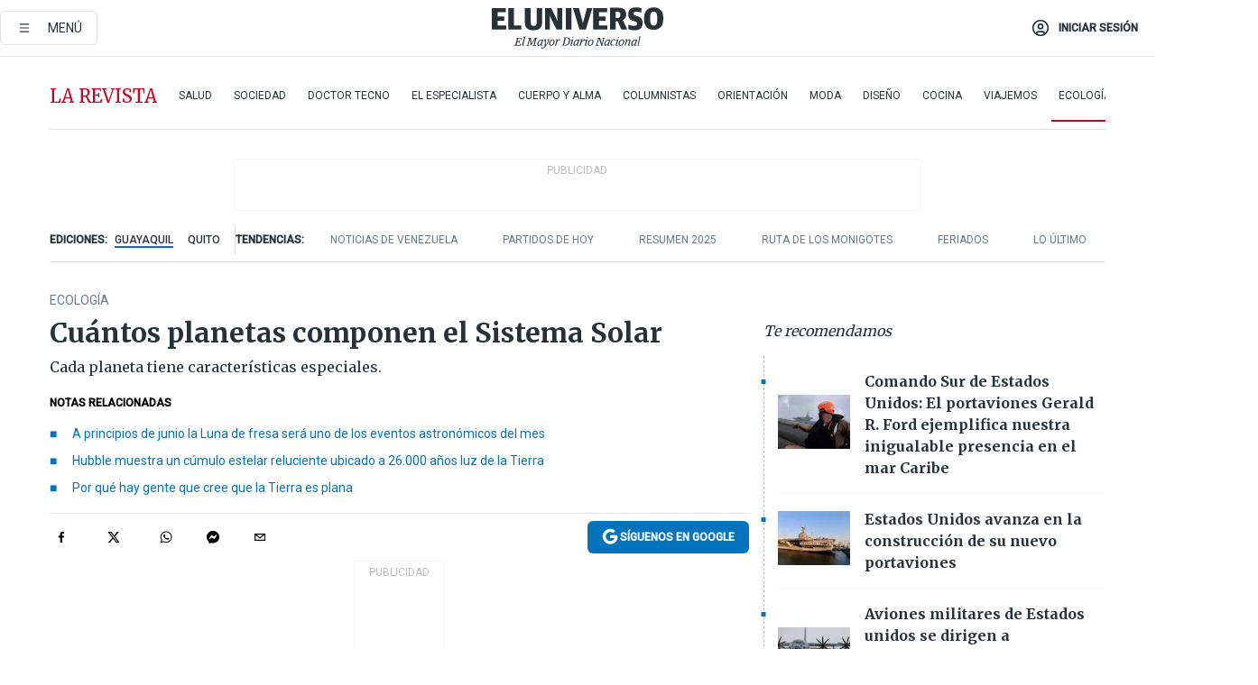

--- FILE ---
content_type: text/html; charset=utf-8
request_url: https://eluniverso-el-universo-prod.cdn.arcpublishing.com/larevista/ecologia/cuantos-planetas-componen-el-sistema-solar-nota/?modulo=lo-ultimo&plantilla=ampliada
body_size: 95419
content:
<!DOCTYPE html><html lang="es"><head><meta name="viewport" content="width=device-width, initial-scale=1, minimum-scale=1, maximum-scale=5"/><link rel="preload" as="image" href="https://www.eluniverso.com/resizer/v2/ZT7FRN25KNC6NOGFQNVXIKRSTY.jpg?auth=55d33cd0a87722ef50161d4f63932252e90a44b3738cf03b97e6351c4474f152"/><link rel="preload" as="image" href="https://eluniverso.vteximg.com.br/arquivos/ids/170403"/><link rel="preload" as="image" href="https://eluniverso.vteximg.com.br/arquivos/ids/163540"/><link rel="preload" as="image" href="https://www.eluniverso.com/resizer/v2/QGSMWEIIQVESTP2WCU72KQN344.jpg?auth=eb6fe240fb83cf659175c5b0598e83b51373a074e8b9728ed975df5d8e9e7b9a"/><link rel="preload" as="image" href="/resizer/2HxvOD1A4Q_u6CDei84kVf-R6A0=/arc-anglerfish-arc2-prod-eluniverso/public/AESHW5JACBEJFDUEW7H4U2LUDU.png"/><link rel="preload" as="image" href="/resizer/BEF7uxCnseDUCOEzspu1JAGnM5s=/arc-anglerfish-arc2-prod-eluniverso/public/IW4PTRW2TFFY3LVVH5H2ZBV2HA.png"/><link rel="preload" as="image" href="/resizer/3TA3o8ve_EAQcqnzBT_8MksJLUw=/arc-anglerfish-arc2-prod-eluniverso/public/BW2LWWMNBZCIBFI4HFZZ4PS2P4.png"/><script async="" src="https://securepubads.g.doubleclick.net/tag/js/gpt.js?network-code=78858240"></script><script src="https://experience.tinypass.com/xbuilder/experience/load?aid=D8b6TuHSpu" async=""></script><script async="" src="https://www.googletagmanager.com/gtag/js?id=G-SYES0LW2K4"></script><script async="" id="xieg6Sie" src="https://cdn.viously.com/js/sdk/boot.js"></script><script async="" src="https://cdn.taboola.com/webpush/publishers/1915201/taboola-push-sdk.js"></script><script type="text/javascript" src="https://flower-ads.com/tag/eluniverso/eluniverso.js" async=""></script><meta charset="UTF-8"/><meta property="mrf:tags" content="tiponota:no_premium"/><meta name="robots" content="index, follow"/><meta name="robots" content="max-image-preview:large"/><title>Cuántos planetas componen el Sistema Solar | Ecología | La Revista | El Universo</title><meta name="description" content="Cada planeta tiene características especiales."/><link rel="canonical" href="https://www.eluniverso.com/larevista/ecologia/cuantos-planetas-componen-el-sistema-solar-nota/"/><meta name="abstract" content="Cada planeta tiene características especiales."/><link rel="amphtml" href="https://www.eluniverso.com/larevista/ecologia/cuantos-planetas-componen-el-sistema-solar-nota/?outputType=amp"/><meta name="twitter:site" content="@eluniversocom"/><meta name="twitter:site:id" content="1597931854"/><meta name="twitter:creator" content="@eluniversocom"/><meta name="twitter:creator:id" content="1597931854"/><meta name="twitter:url" content="https://www.eluniverso.com/larevista/ecologia/cuantos-planetas-componen-el-sistema-solar-nota/"/><meta name="twitter:title" content="Cuántos planetas componen el Sistema Solar"/><meta name="twitter:description" content="Cada planeta tiene características especiales."/><meta name="twitter:image" content="https://www.eluniverso.com/resizer/v2/Z5BRC5VNQFC5LBKWF4WUCAT3AE.jpg?auth=fdafeb5dfcb777e1aa2873c0d9f99a3c4df7192a951954161f2c8de9fe610c14&amp;width=1191&amp;height=670&amp;quality=75&amp;smart=true"/><meta property="twitter:card" content="summary_large_image"/><meta name="fb:admins" content="100000069041809"/><meta name="fb:app_id" content="134434890019404"/><meta name="fb:pages" content="61449504559"/><meta name="og:site_name" content="El Universo"/><meta name="og:type" content="article"/><meta name="og:locale" content="es_LA"/><meta name="article:publisher" content="https://www.facebook.com/eluniversoec"/><meta name="og:title" content="Cuántos planetas componen el Sistema Solar"/><meta name="og:url" content="https://www.eluniverso.com/larevista/ecologia/cuantos-planetas-componen-el-sistema-solar-nota/"/><meta name="og:description" content="Cada planeta tiene características especiales."/><meta name="og:image" content="https://www.eluniverso.com/resizer/v2/Z5BRC5VNQFC5LBKWF4WUCAT3AE.jpg?auth=fdafeb5dfcb777e1aa2873c0d9f99a3c4df7192a951954161f2c8de9fe610c14&amp;width=1191&amp;height=670&amp;quality=75&amp;smart=true"/><meta name="og:updated_time" content="2023-06-02T14:52:00.238Z"/><meta name="article:section" content="La Revista"/><meta name="article:tag" content="Sistema solar, Espacio exterior, NASA, Astronomía"/><meta name="article:published_time" content="2023-06-02T14:52:00.244Z"/><meta name="article:modified_time" content="2023-06-02T14:52:00.238Z"/><meta name="article:author" content="Redacción"/><meta name="cXenseParse:pageclass" content="article"/><meta name="cXenseParse:recs:pageclass" content="article"/><meta name="cXenseParse:pagetype" content="nota"/><meta name="cXenseParse:recs:pagetype" content="nota"/><meta name="cXenseParse:section" content="La Revista"/><meta name="cXenseParse:recs:section" content="La Revista"/><meta name="cXenseParse:subsection" content="Ecología"/><meta name="cXenseParse:recs:subsection" content="Ecología"/><meta name="cXenseParse:nombreTag" content="Sistema solar"/><meta name="cXenseParse:recs:nombreTag" content="Sistema solar"/><meta name="cXenseParse:nombreTag" content="Espacio exterior"/><meta name="cXenseParse:recs:nombreTag" content="Espacio exterior"/><meta name="cXenseParse:nombreTag" content="NASA"/><meta name="cXenseParse:recs:nombreTag" content="NASA"/><meta name="cXenseParse:nombreTag" content="Astronomía"/><meta name="cXenseParse:recs:nombreTag" content="Astronomía"/><meta name="cXenseParse:nombreTag" content="no_premium"/><meta name="cXenseParse:recs:nombreTag" content="no_premium"/><meta name="cXenseParse:author" content="ecanizares"/><meta name="cXenseParse:recs:author" content="ecanizares"/><meta property="mrf:tags" content="sub-section:Ecología"/><meta property="mrf:tags" content="equiporedaccion:Redacción Primera línea"/><link rel="dns-prefetch" href="https://fonts.googleapis.com"/><link rel="preconnect" href="https://fonts.gstatic.com"/><link rel="preload" as="style" href="https://fonts.googleapis.com/css2?family=Merriweather:wght@300;400;700&amp;family=Roboto:wght@300;400;500&amp;display=swap"/><link rel="preconnect" href="https://securepubads.g.doubleclick.net"/><link rel="alternate" type="application/rss+xml" title="RSS" href="https://www.eluniverso.com/arc/outboundfeeds/rss/?outputType=xml"/><link rel="preconnect" href="https://cse.google.com/" crossorigin="true"/><link rel="dns-prefetch" href="https://cse.google.com/"/><link rel="preconnect" href="https://www.googletagmanager.com/" crossorigin="true"/><link rel="dns-prefetch" href="https://www.googletagmanager.com/"/><link rel="preconnect" href="https://scdn.cxense.com/" crossorigin="true"/><link rel="dns-prefetch" href="https://scdn.cxense.com/"/><link rel="preconnect" href="https://cdn.tinypass.com/" crossorigin="true"/><link rel="dns-prefetch" href="https://cdn.tinypass.com/"/><link rel="preconnect" href="https://comcluster.cxense.com/" crossorigin="true"/><link rel="dns-prefetch" href="https://comcluster.cxense.com/"/><link rel="icon" type="image/x-icon" href="/pf/resources/icons/favicon.ico?d=878"/><link rel="apple-touch-icon" sizes="180x180" href="/pf/resources/icons/apple-touch-icon.png?d=878"/><link rel="icon" type="image/png" sizes="32x32" href="/pf/resources/icons/favicon-32x32.png?d=878"/><link rel="icon" type="image/png" sizes="16x16" href="/pf/resources/icons/favicon-16x16.png?d=878"/><link rel="manifest" href="/pf/resources/icons/site.webmanifest?d=878"/><link rel="mask-icon" href="/pf/resources/icons/safari-pinned-tab.svg?d=878" color="#084f8d"/><meta name="msapplication-TileColor" content="#084f8d"/><meta name="theme-color" content="#ffffff"/><script type="application/ld+json">{"@context":"https://schema.org","@type":"NewsArticle","mainEntityOfPage":{"@type":"WebPage","@id":"https://www.eluniverso.com/larevista/ecologia/cuantos-planetas-componen-el-sistema-solar-nota/"},"headline":"Cuántos planetas componen el Sistema Solar","description":"Cada planeta tiene características especiales.","articleSection":["La Revista"],"keywords":"Sistema solar,Espacio exterior,NASA,Astronomía,no_premium","image":["https://www.eluniverso.com/resizer/v2/Z5BRC5VNQFC5LBKWF4WUCAT3AE.jpg?auth=fdafeb5dfcb777e1aa2873c0d9f99a3c4df7192a951954161f2c8de9fe610c14&width=1191&height=670&quality=75&smart=true"],"datePublished":"2023-06-02T14:52:00.244Z","dateModified":"2023-06-02T14:52:00Z","author":[{"@type":"Person","name":"Eliana  Cañizares","url":"https://www.eluniverso.com/autor/ecanizares/"}],"publisher":{"@type":"Organization","name":"El Universo","logo":{"@type":"ImageObject","url":"https://www.eluniverso.com/pf/resources/images/el-universo-meta-logo.jpg?d=638"}},"articleBody":"El Sistema Solar, en el que se encuentra el planeta Tierra, es un sistema planetario que se formó hace más de 4 mil millones de años, según estimaciones de los científicos de la NASA.Está ubicado en un un brazo exterior de la Vía Láctea y se compone de planetas, planetas enanos, exoplanetas, además de lunas, meteoritos, asteroides y cometas. Sin embargo, hay un elemento principal que le da su nombre al Sistema Solar: el Sol. El Sol es el centro del Sistema Solar, y a su alrededor gravitan ocho planetas identificados por los astrónomos. Cada uno tiene propiedades únicas, como su composición, su nivel de gravedad, el tiempo de rotación y su cantidad de lunas. Su orden, del más cercano al Sol al más lejano, es el siguiente: Mercurio, Venus, Tierra, Marte, Júpiter, Saturno, Urano y Neptuno. Hasta hace algunos años se consideraba que Plutón era un planeta, pero luego entró en la categoría de los planetas enanos, junto a: Makemake, Haumea, Ceres y Eris.Los ocho planetas se dividen en tres categorías: rocosos, gaseosos y de hielo. Mercurio, Venus, Tierra y Marte son los planetas rocosos. Júpiter y Saturno le siguen como los gigantes gaseosos y Urano y Neptuno son los gigantes de hielo. Más atrás, se distiguen los planetas enanos. La NASA identificó a otro planeta, que hasta ahora solo tiene el nombre X, pues no ha sido estudiado a profundidad. Todo indica que orbita el Sol mucho más allá de Plutón. <b>(I)</b>","isAccessibleForFree":true}</script><script type="application/ld+json">{"@context":"https://schema.org","@type":"BreadcrumbList","itemListElement":[{"@type":"ListItem","position":1,"name":"home","item":"https://www.eluniverso.com"},{"@type":"ListItem","position":2,"name":"La Revista","item":"https://www.eluniverso.com/larevista"},{"@type":"ListItem","position":3,"name":"Ecología","item":"https://www.eluniverso.com/larevista/ecologia"},{"@type":"ListItem","position":4,"name":"Cuántos planetas componen el Sistema Solar"}]}</script><script type="application/javascript" id="polyfill-script">if(!Array.prototype.includes||!(window.Object && window.Object.assign)||!window.Promise||!window.Symbol||!window.fetch){document.write('<script type="application/javascript" src="/pf/dist/engine/polyfill.js?d=878&mxId=00000000" defer=""><\/script>')}</script><script id="fusion-engine-react-script" type="application/javascript" src="/pf/dist/engine/react.js?d=878&amp;mxId=00000000" defer=""></script><script id="fusion-engine-combinations-script" type="application/javascript" src="/pf/dist/components/combinations/default.js?d=878&amp;mxId=00000000" defer=""></script><link id="fusion-template-styles" rel="stylesheet" type="text/css" href="/pf/dist/components/combinations/default.css?d=878&amp;mxId=00000000"/><style data-styled="" data-styled-version="5.3.11">.fSVJiK{font-family:'Roboto',sans-serif;font-size:14px;padding-top:0.5rem;}/*!sc*/
data-styled.g17[id="sc-pye9px"]{content:"fSVJiK,"}/*!sc*/
</style><style>.svg-inline--fa,svg:not(:root).svg-inline--fa{overflow:visible}.svg-inline--fa{display:inline-block;font-size:inherit;height:1em;vertical-align:-.13em}.fa-lg{font-size:1.33em;line-height:.75em;vertical-align:-.07em}.fa-sm{font-size:.88em}html{overflow-x:hidden}#app-container .menublue{background-color:#0374bb;position:fixed}#app-container .menugray{background-color:#ebedf1;position:fixed}#app-container .menugray header{background-color:#ffbe00;border-radius:5px;margin-left:1rem;margin-right:1rem}#app-container .prose-text{word-break:break-word}#app-container .embeded-image img{margin:0}#app-container .embeded-image .img-content{margin-left:auto;margin-right:auto}.grecaptcha-badge{visibility:hidden}.swiper{height:100%;overflow:hidden;position:relative;width:100%}.swiper-vertical>.swiper-wrapper{flex-direction:column}.swiper-wrapper{box-sizing:content-box;display:flex;height:100%;position:relative;transition-property:transform;transition-timing-function:var(    --swiper-wrapper-transition-timing-function,initial  );width:100%;z-index:1}.swiper-android .swiper-slide,.swiper-wrapper{transform:translateZ(0)}.swiper-horizontal{touch-action:pan-y}.swiper-vertical{touch-action:pan-x}.swiper-slide{flex-shrink:0;transition-property:transform}.swiper-slide-invisible-blank{visibility:hidden}.swiper-autoheight,.swiper-autoheight .swiper-slide{height:auto}.swiper-autoheight .swiper-wrapper{align-items:flex-start;transition-property:transform,height}.swiper-backface-hidden .swiper-slide{-webkit-backface-visibility:hidden;backface-visibility:hidden;transform:translateZ(0)}.swiper-button-disabled svg{opacity:.3}.swiper-button{height:2.5rem;line-height:2.5rem;width:2.5rem}.prose{color:#263238;max-width:65ch}.prose [class~=lead]{color:#4b5563;font-size:1.25em;line-height:1.6;margin-bottom:1.2em;margin-top:1.2em}.prose a{color:#111827;font-weight:500;text-decoration:none}.prose strong{color:#111827;font-weight:600}.prose ol[type=A]{--list-counter-style:upper-alpha}.prose ol[type=a]{--list-counter-style:lower-alpha}.prose ol[type=A s]{--list-counter-style:upper-alpha}.prose ol[type=a s]{--list-counter-style:lower-alpha}.prose ol[type=I]{--list-counter-style:upper-roman}.prose ol[type=i]{--list-counter-style:lower-roman}.prose ol[type=I s]{--list-counter-style:upper-roman}.prose ol[type=i s]{--list-counter-style:lower-roman}.prose ol[type="1"]{--list-counter-style:decimal}.prose ol>li{padding-left:1.75em;position:relative}.prose ol>li:before{color:#6b7280;content:counter(list-item,var(--list-counter-style,decimal)) ".";font-weight:400;left:0;position:absolute}.prose ul>li{padding-bottom:.5rem;padding-left:1rem;padding-top:.5rem;position:relative}.prose ul>li:before{background-color:#455a64;border-radius:0;content:"";height:.3rem;left:.25em;position:absolute;top:1.3rem;width:.3rem}.prose hr{border-color:#e5e7eb;border-top-width:1px;margin-bottom:3em;margin-top:3em}.prose blockquote{border-left-color:#e5e7eb;border-left-width:.25rem;color:#111827;font-style:italic;font-weight:500;margin-bottom:1.6em;margin-top:1.6em;padding-left:1em;quotes:"\201C" "\201D" "\2018" "\2019"}.prose blockquote p:first-of-type:before{content:open-quote}.prose blockquote p:last-of-type:after{content:close-quote}.prose h1{color:#111827;font-size:2.25em;font-weight:800;line-height:1.1111111;margin-bottom:.8888889em;margin-top:0}.prose h2{color:#111827;font-size:1.5em;font-weight:700;line-height:1.3333333;margin-bottom:1em;margin-top:2em}.prose h3{font-size:1.25em;line-height:1.6;margin-bottom:.6em;margin-top:1.6em}.prose h3,.prose h4{color:#111827;font-weight:600}.prose h4{line-height:1.5;margin-bottom:.5em;margin-top:1.5em}.prose figure figcaption{color:#6b7280;font-size:.875em;line-height:1.4285714;margin-top:.8571429em}.prose code{color:#111827;font-size:.875em;font-weight:600}.prose code:after,.prose code:before{content:"`"}.prose a code{color:#111827}.prose pre{background-color:#1f2937;border-radius:.375rem;color:#e5e7eb;font-size:.875em;line-height:1.7142857;margin-bottom:1.7142857em;margin-top:1.7142857em;overflow-x:auto;padding:.8571429em 1.1428571em}.prose pre code{background-color:transparent;border-radius:0;border-width:0;color:inherit;font-family:inherit;font-size:inherit;font-weight:400;line-height:inherit;padding:0}.prose pre code:after,.prose pre code:before{content:none}.prose table{font-size:.875em;line-height:1.7142857;margin-bottom:2em;margin-top:2em;table-layout:auto;text-align:left;width:100%}.prose thead{border-bottom-color:#d1d5db;border-bottom-width:1px;color:#111827;font-weight:600}.prose thead th{padding-bottom:.5714286em;padding-left:.5714286em;padding-right:.5714286em;vertical-align:bottom}.prose tbody tr{border-bottom-color:#e5e7eb;border-bottom-width:1px}.prose tbody tr:last-child{border-bottom-width:0}.prose tbody td{padding:.5714286em;vertical-align:top}.prose{font-size:1rem;line-height:1.75}.prose p{margin-bottom:1.25em;margin-top:1.25em}.prose figure,.prose img,.prose video{margin-bottom:2em;margin-top:2em}.prose figure>*{margin-bottom:0;margin-top:0}.prose h2 code{font-size:.875em}.prose h3 code{font-size:.9em}.prose ol,.prose ul{margin-bottom:1.25em;margin-top:1.25em}.prose li{margin-bottom:.5em;margin-top:.5em}.prose>ul>li p{margin-bottom:.75em;margin-top:.75em}.prose>ul>li>:first-child{margin-top:1.25em}.prose>ul>li>:last-child{margin-bottom:1.25em}.prose ol ol,.prose ol ul,.prose ul ol,.prose ul ul{margin-bottom:.75em;margin-top:.75em}.prose h2+*,.prose h3+*,.prose h4+*,.prose hr+*{margin-top:0}.prose thead th:first-child{padding-left:0}.prose thead th:last-child{padding-right:0}.prose tbody td:first-child{padding-left:0}.prose tbody td:last-child{padding-right:0}.prose>:first-child{margin-top:0}.prose>:last-child{margin-bottom:0}.prose-lg{font-size:1.125rem;line-height:1.7777778}.prose-lg p{margin-bottom:1.3333333em;margin-top:1.3333333em}.prose-lg [class~=lead]{font-size:1.2222222em;line-height:1.4545455;margin-bottom:1.0909091em;margin-top:1.0909091em}.prose-lg blockquote{margin-bottom:1.6666667em;margin-top:1.6666667em;padding-left:1em}.prose-lg h1{font-size:2.6666667em;line-height:1;margin-bottom:.8333333em;margin-top:0}.prose-lg h2{font-size:1.6666667em;line-height:1.3333333;margin-bottom:1.0666667em;margin-top:1.8666667em}.prose-lg h3{font-size:1.3333333em;line-height:1.5;margin-bottom:.6666667em;margin-top:1.6666667em}.prose-lg h4{line-height:1.5555556;margin-bottom:.4444444em;margin-top:1.7777778em}.prose-lg figure,.prose-lg img,.prose-lg video{margin-bottom:1.7777778em;margin-top:1.7777778em}.prose-lg figure>*{margin-bottom:0;margin-top:0}.prose-lg figure figcaption{font-size:.8888889em;line-height:1.5;margin-top:1em}.prose-lg code{font-size:.8888889em}.prose-lg h2 code{font-size:.8666667em}.prose-lg h3 code{font-size:.875em}.prose-lg pre{border-radius:.375rem;font-size:.8888889em;line-height:1.75;margin-bottom:2em;margin-top:2em;padding:1em 1.5em}.prose-lg ul{margin-bottom:1.3333333em;margin-top:1.3333333em}.prose-lg li{margin-bottom:.6666667em;margin-top:.6666667em}.prose-lg ul>li{padding-left:1rem}.prose-lg ul>li:before{height:.3rem;left:.25em;top:1.3rem;width:.3rem}.prose-lg>ul>li p{margin-bottom:.8888889em;margin-top:.8888889em}.prose-lg>ul>li>:first-child{margin-top:1.3333333em}.prose-lg>ul>li>:last-child{margin-bottom:1.3333333em}.prose-lg ol ol,.prose-lg ol ul,.prose-lg ul ol,.prose-lg ul ul{margin-bottom:.8888889em;margin-top:.8888889em}.prose-lg hr{margin-bottom:3.1111111em;margin-top:3.1111111em}.prose-lg h2+*,.prose-lg h3+*,.prose-lg h4+*,.prose-lg hr+*{margin-top:0}.prose-lg table{font-size:.8888889em;line-height:1.5}.prose-lg thead th{padding-bottom:.75em;padding-left:.75em;padding-right:.75em}.prose-lg thead th:first-child{padding-left:0}.prose-lg thead th:last-child{padding-right:0}.prose-lg tbody td{padding:.75em}.prose-lg tbody td:first-child{padding-left:0}.prose-lg tbody td:last-child{padding-right:0}.prose-lg>:first-child{margin-top:0}.prose-lg>:last-child{margin-bottom:0}#clickio-splash-list{left:0;min-height:1px;right:auto;width:100%}#clickio-splash-iframe{margin:0;min-width:100%;opacity:0;overflow:visible}#clickio-splash-iframe,#clickio-splash-list{bottom:-100px;position:fixed;top:100vh;z-index:-1}#clickio-splash-iframe:not([height="100"]){bottom:0;max-height:100%;max-width:100%;opacity:1;top:0;z-index:2147483647}#clickio-splash-list:has(#clickio-splash-iframe:not([height="100"])){z-index:2147483647}#clickio-splash-list:has(#clickio-splash-iframe[height="100"][width="0"]){display:none}#clickio-splash-iframe[height="100"][width="0"]{display:none}.prose [data-oembed-type=youtube]{height:0;padding-bottom:56.25%;position:relative}.prose [data-oembed-type=youtube] iframe{height:100%;left:0;position:absolute;top:0;width:100%}.prose .gallery figure,.prose .gallery img,.prose .related figure,.prose .related img{margin:0}.prose .gallery-wrapper h3{margin-top:0}.prose .related h2{font-size:.875rem;line-height:1.25rem;margin:0}.prose .related figure,.prose .related img{margin:0}.prose .dropcap-letter:first-letter{float:left;font-family:Merriweather,serif;font-size:3rem;font-weight:700;line-height:50px;line-height:1;margin-right:.5rem;--tw-text-opacity:1;color:rgb(38 50 56/var(--tw-text-opacity,1))}.prose .prose-list a,.prose p a,.prose table a{--tw-border-opacity:1;border-color:rgb(207 216 220/var(--tw-border-opacity,1));--tw-text-opacity:1;border-bottom-width:1px;color:rgb(3 116 187/var(--tw-text-opacity,1));padding-bottom:2px;text-decoration:none}#figCaptionOfImage.premium-hero{background:linear-gradient(180deg,hsla(0,0%,5%,0) 5%,hsla(0,0%,5%,.6) 50%);padding:30px 15% 20px;text-shadow:0 0 3px #000}@media(max-width:640px){#figCaptionOfImage.premium-hero{background:#e0e0e0;color:#616161;font-size:14px;font-weight:400;line-height:1.5;padding:10px;text-shadow:none}}#figCaptionOfImage.jaimejarrin-hero{left:44%;position:absolute;top:42%;width:50%;z-index:1}amp-carousel>div>div:first-child{scrollbar-width:none}amp-carousel>div>div:first-child::-webkit-scrollbar{display:none}.amp-carousel-button{border-radius:9999px;--tw-bg-opacity:1;background-color:rgb(255 255 255/var(--tw-bg-opacity,1));font-size:1.125rem;line-height:1.75rem;--tw-text-opacity:1;color:rgb(38 50 56/var(--tw-text-opacity,1));--tw-shadow:0 1px 3px 0 rgba(0,0,0,.1),0 1px 2px -1px rgba(0,0,0,.1);--tw-shadow-colored:0 1px 3px 0 var(--tw-shadow-color),0 1px 2px -1px var(--tw-shadow-color);box-shadow:var(--tw-ring-offset-shadow,0 0 #0000),var(--tw-ring-shadow,0 0 #0000),var(--tw-shadow)}.amp-carousel-button-prev{background-image:url(/home/circleci/repo/resources/dist69f9e44fb494ae19baa7.svg?d=878&mxId=00000000);margin-left:.5rem}.amp-carousel-button-next{background-image:url(/home/circleci/repo/resources/diste6faa6709a150adf8cab.svg?d=878&mxId=00000000);margin-right:.5rem}@media(min-width:1024px){#app-container .article-body .related-posts{margin-left:1.5rem}#app-container .related-posts .card .card-content{margin:0}#app-container .space-y-3 .related-posts{margin-bottom:1rem;margin-top:0}.related-posts{float:right;width:35%}.related-posts .card-image{display:none}}#app-container .article-body h2{font-size:1.3rem;line-height:1.5rem}#app-container .article-body h3{font-size:1.25rem;line-height:1.5rem}#app-container .article-body h4{font-size:1.125rem;line-height:1.5rem}@media only screen and (max-width:667px){#app-container .article-body h2{font-size:1.25rem;line-height:1.75rem}#app-container .article-body h3{font-size:1.125rem;line-height:1.75rem}#app-container .article-body h4{font-size:1rem;line-height:1.5rem}}.related-posts{grid-row:3}.related-posts .card:last-child{border-bottom:0}.related-header-body li{margin-bottom:10px;padding-left:25px;position:relative}.related-header-body li:before{content:"■";left:0;margin-right:15px;position:absolute;width:6px}.feature-active-campaign input[type=date],.feature-active-campaign input[type=email],.feature-active-campaign input[type=text]{border-radius:0;border-width:1px;--tw-border-opacity:1;border-color:rgb(224 224 224/var(--tw-border-opacity,1));font-family:Roboto,sans-serif;padding:.5rem}.feature-active-campaign ._form-title{border-bottom-width:1px;--tw-border-opacity:1;border-color:rgb(224 224 224/var(--tw-border-opacity,1));font-family:Merriweather,serif;font-size:1.125rem;font-style:italic;font-weight:400;line-height:1.75rem;padding-bottom:.5rem}.feature-active-campaign ._html-code{font-family:Roboto,sans-serif;font-size:1rem;line-height:1.5rem}.feature-active-campaign ._html-code p{margin-bottom:1rem}.feature-active-campaign label._form-label{display:none}.feature-active-campaign ._form-content{display:flex;flex-wrap:wrap}.feature-active-campaign ._form_element{margin-bottom:1rem;margin-right:.5rem}.feature-active-campaign ._form_element._clear{flex-shrink:0;margin-right:0;width:100%}.feature-active-campaign button{--tw-bg-opacity:1;background-color:rgb(3 116 187/var(--tw-bg-opacity,1));font-family:Roboto,sans-serif;padding:.5rem 1rem;text-transform:uppercase;--tw-text-opacity:1;color:rgb(255 255 255/var(--tw-text-opacity,1))}.feature-active-campaign.fields-col ._button-wrapper,.feature-active-campaign.fields-col ._form_element{flex-shrink:0;margin-right:0;width:100%}.feature-active-campaign.text-left ._form-content{justify-content:flex-start}.feature-active-campaign.text-left ._button-wrapper,.feature-active-campaign.text-left ._form_element{text-align:left}.feature-active-campaign.text-center ._form-content{justify-content:center}.feature-active-campaign.text-right ._form-content{justify-content:flex-end}.feature-active-campaign.text-right ._button-wrapper,.feature-active-campaign.text-right ._form_element{text-align:right}.card.gallery .card-image .icon,.card.video .card-image .icon{left:50%;top:50%;transform:translate(-50%,-50%)}.card.gallery .card-image:hover .icon,.card.video .card-image:hover .icon{opacity:.5}.card .author strong:after{content:","}.card .author strong:last-child:after{content:""}.sidemenu a{display:block;font-family:Roboto,sans-serif;font-size:.75rem;line-height:1rem;outline:2px solid transparent;outline-offset:2px;padding-bottom:1rem;padding-top:1rem;text-transform:uppercase}amp-accordion .accordion-heading:focus svg{transform:rotate(90deg)}.gcse-search-wrap .gsc-search-box{margin-bottom:1rem}.gcse-search-wrap .gsc-input-box{border-radius:0}.gcse-search-wrap .gsc-control-cse{background-color:transparent}.gcse-search-wrap .gsc-result{background-color:transparent;padding-bottom:1rem;padding-top:1rem}.gcse-search-wrap .gs-visibleUrl{font-family:Roboto,sans-serif;--tw-text-opacity:1;color:rgb(96 125 139/var(--tw-text-opacity,1))}.gcse-search-wrap .gsc-tabsArea{border-radius:0;border-width:0;margin-bottom:1rem}.gcse-search-wrap .gsc-tabHeader{font-family:Roboto,sans-serif}.gcse-search-wrap .gs-title{font-weight:700;margin-bottom:.5rem}.gcse-search-wrap .gs-title b{--tw-bg-opacity:1;background-color:rgb(230 237 243/var(--tw-bg-opacity,1))}.gcse-search-wrap .gsc-url-top{margin-bottom:.5rem}.gcse-search-wrap .gs-image{display:block}.gcse-search-wrap .gs-promotion-image-box,.gcse-search-wrap .gs-web-image-box{margin-right:1rem;width:80px}@media (min-width:768px){.gcse-search-wrap .gs-promotion-image-box,.gcse-search-wrap .gs-web-image-box{width:150px}}.gcse-search-wrap .gs-promotion-image-box .gs-image,.gcse-search-wrap .gs-web-image-box .gs-image{margin-left:auto;margin-right:auto;max-width:80px}@media (min-width:768px){.gcse-search-wrap .gs-promotion-image-box .gs-image,.gcse-search-wrap .gs-web-image-box .gs-image{max-width:150px}}.gcse-search-wrap .gsc-table-result{display:flex}.gcse-search-wrap .gs-snippet{font-size:.875rem;line-height:1.25rem}.gcse-search-wrap .gsc-results .gsc-cursor-box{display:flex;justify-content:center;margin-bottom:2rem;margin-top:2rem}.gcse-search-wrap .gsc-results .gsc-cursor-box .gsc-cursor-page{background-color:transparent;font-family:Roboto,sans-serif;outline:none;padding:.5rem 1rem;--tw-text-opacity:1;color:rgb(38 50 56/var(--tw-text-opacity,1));text-decoration-line:none}.gcse-search-wrap .gsc-results .gsc-cursor-box .gsc-cursor-page:hover{font-weight:700;text-decoration-line:none}.gcse-search-wrap .gsc-results .gsc-cursor-box .gsc-cursor-current-page{border-width:1px;--tw-border-opacity:1;border-color:rgb(3 116 187/var(--tw-border-opacity,1));--tw-text-opacity:1;color:rgb(3 116 187/var(--tw-text-opacity,1))}.gcse-search-wrap a,.gcse-search-wrap b,.gcse-search-wrap div{font-family:Merriweather,serif}.gcse-search-wrap .gsc-above-wrapper-area,.gcse-search-wrap .gsc-above-wrapper-area a,.gcse-search-wrap .gsc-above-wrapper-area b,.gcse-search-wrap .gsc-above-wrapper-area div{font-family:Roboto,sans-serif}.gcse-search-wrap .gsc-search-button{outline:none;--tw-bg-opacity:1;background-color:rgb(3 116 187/var(--tw-bg-opacity,1));padding:.5rem}.gcse-search-wrap .gcsc-more-maybe-branding-root{display:none}.gsc-expansionArea .gsc-webResult.gsc-result{border-color:#e2e8f0;border-width:1px 0 0}amp-social-share.facebook-messenger{background-color:transparent;background-image:url(/home/circleci/repo/resources/distb326b8cda9737613ab0d.svg?d=878&mxId=00000000);background-position:50%;background-repeat:no-repeat;background-size:80%}amp-social-share.rounded{background-color:transparent;filter:invert(1)}.feature-taboola{margin:0}.feature-taboola .trc_rbox_header.trc_rbox_border_elm{border-bottom-width:1px;border-style:solid;--tw-border-opacity:1;border-color:rgb(207 216 220/var(--tw-border-opacity,1));padding-bottom:.5rem}.feature-taboola .trc_rbox_header .trc_rbox_header_span{font-family:Merriweather,serif;font-size:1rem;font-style:italic;font-weight:400;line-height:1.5rem;--tw-text-opacity:1;color:rgb(38 50 56/var(--tw-text-opacity,1))}.feature-taboola .trc_rbox_outer{margin-top:2rem}.feature-taboola .videoCube .video-label-box .video-title{font-family:Merriweather,serif;font-size:1rem;font-weight:700;line-height:1.5rem;margin:0;--tw-text-opacity:1;color:rgb(38 50 56/var(--tw-text-opacity,1))}.feature-taboola .videoCube .video-label-box .video-title:hover{--tw-text-opacity:1;color:rgb(3 116 187/var(--tw-text-opacity,1));text-decoration-line:none}.feature-taboola .videoCube.syndicatedItem .branding{font-family:Roboto,sans-serif;font-size:.75rem;font-weight:400;line-height:1rem;--tw-text-opacity:1;color:rgb(97 97 97/var(--tw-text-opacity,1))}.feature-taboola .videoCube .thumbBlock_holder{margin-bottom:1rem}#tbl-next-up .trc_related_container{margin-top:2em}#tbl-next-up .trc_related_container .blend-next-up-a .video-label,#tbl-next-up .trc_related_container .blend-next-up-a .video-title{font-family:Merriweather,serif}#tbl-next-up .trc_related_container .blend-next-up-a .branding{font-family:Roboto,sans-serif}#tbl-next-up .trc_related_container .tbl-read-next-btn{font-family:Roboto,sans-serif;text-transform:uppercase;--tw-text-opacity:1;color:rgb(3 116 187/var(--tw-text-opacity,1))}#tbl-next-up .trc_related_container .tbl-read-next-btn:hover{background:none;--tw-text-opacity:1;color:rgb(94 146 243/var(--tw-text-opacity,1))}#tbl-next-up .trc_related_container .video-title{font-family:Merriweather,serif}.offer-container-component{background:linear-gradient(180deg,#fcf1df,#e3e7e8)}@media (min-width:640px){.tag-result-list{-moz-columns:2;column-count:2}}.feed li{border-color:#eee}.feed.feed-ranking{counter-reset:rank-counter}.feed.feed-ranking li{counter-increment:rank-counter;min-height:2rem;padding-left:3rem}.feed.feed-ranking li:before{content:counter(rank-counter);font-size:3rem;font-style:italic;font-weight:500;left:0;line-height:1;position:absolute;--tw-text-opacity:1;color:rgb(207 216 220/var(--tw-text-opacity,1));top:50%;transform:translateY(-50%)}.feed.feed-chronology{padding-left:1rem}.feed.feed-chronology:before{border-left-width:1px;border-style:dashed;content:"";height:100%;left:0;position:absolute;top:0;--tw-border-opacity:1;border-color:rgb(176 190 197/var(--tw-border-opacity,1));width:1px}.feed.feed-chronology li:before{box-sizing:border-box;content:"";left:0;margin-left:-1rem;position:absolute;--tw-bg-opacity:1;background-color:rgb(3 116 187/var(--tw-bg-opacity,1));height:5px;top:1.6rem;transform:translateX(-50%);width:5px}.feed.feed-comments li{padding-left:4rem}.feed.feed-comments li:before{content:url(/home/circleci/repo/resources/dist58d0c393cbec7969aa40.svg?d=878&mxId=00000000);display:block;height:3rem;left:0;position:absolute;top:50%;transform:translateY(-50%);width:3rem}.feed.feed-comments li .card{justify-content:center;min-height:5rem}button.gallery-close-button{color:#fff}.view-more-images{background:linear-gradient(rgba(0,0,0,.4),rgba(0,0,0,.8));z-index:1}.gallery img{-o-object-fit:cover;object-fit:cover}.search-box-wrap,.search-box-wrap .input-wrap{transition:width .3s ease,padding .3s ease}.search-box-wrap .input-wrap{height:0;overflow:hidden;width:0}.search-box-wrap .input-wrap.open{height:auto;width:16rem}.search-box-wrap .gsc-search-button-v2,.search-box-wrap .gsc-search-button-v2:focus,.search-box-wrap .gsc-search-button-v2:hover{background-color:#fff;border:1px solid #e1e1e1;outline:none;padding:10px}.search-box-wrap .gsc-search-button-v2 svg,.search-box-wrap .gsc-search-button-v2:focus svg,.search-box-wrap .gsc-search-button-v2:hover svg{color:#000;fill:currentcolor}*,:after,:before{--tw-border-spacing-x:0;--tw-border-spacing-y:0;--tw-translate-x:0;--tw-translate-y:0;--tw-rotate:0;--tw-skew-x:0;--tw-skew-y:0;--tw-scale-x:1;--tw-scale-y:1;--tw-pan-x: ;--tw-pan-y: ;--tw-pinch-zoom: ;--tw-scroll-snap-strictness:proximity;--tw-gradient-from-position: ;--tw-gradient-via-position: ;--tw-gradient-to-position: ;--tw-ordinal: ;--tw-slashed-zero: ;--tw-numeric-figure: ;--tw-numeric-spacing: ;--tw-numeric-fraction: ;--tw-ring-inset: ;--tw-ring-offset-width:0px;--tw-ring-offset-color:#fff;--tw-ring-color:rgba(3,116,187,.5);--tw-ring-offset-shadow:0 0 #0000;--tw-ring-shadow:0 0 #0000;--tw-shadow:0 0 #0000;--tw-shadow-colored:0 0 #0000;--tw-blur: ;--tw-brightness: ;--tw-contrast: ;--tw-grayscale: ;--tw-hue-rotate: ;--tw-invert: ;--tw-saturate: ;--tw-sepia: ;--tw-drop-shadow: ;--tw-backdrop-blur: ;--tw-backdrop-brightness: ;--tw-backdrop-contrast: ;--tw-backdrop-grayscale: ;--tw-backdrop-hue-rotate: ;--tw-backdrop-invert: ;--tw-backdrop-opacity: ;--tw-backdrop-saturate: ;--tw-backdrop-sepia: ;--tw-contain-size: ;--tw-contain-layout: ;--tw-contain-paint: ;--tw-contain-style: }::backdrop{--tw-border-spacing-x:0;--tw-border-spacing-y:0;--tw-translate-x:0;--tw-translate-y:0;--tw-rotate:0;--tw-skew-x:0;--tw-skew-y:0;--tw-scale-x:1;--tw-scale-y:1;--tw-pan-x: ;--tw-pan-y: ;--tw-pinch-zoom: ;--tw-scroll-snap-strictness:proximity;--tw-gradient-from-position: ;--tw-gradient-via-position: ;--tw-gradient-to-position: ;--tw-ordinal: ;--tw-slashed-zero: ;--tw-numeric-figure: ;--tw-numeric-spacing: ;--tw-numeric-fraction: ;--tw-ring-inset: ;--tw-ring-offset-width:0px;--tw-ring-offset-color:#fff;--tw-ring-color:rgba(3,116,187,.5);--tw-ring-offset-shadow:0 0 #0000;--tw-ring-shadow:0 0 #0000;--tw-shadow:0 0 #0000;--tw-shadow-colored:0 0 #0000;--tw-blur: ;--tw-brightness: ;--tw-contrast: ;--tw-grayscale: ;--tw-hue-rotate: ;--tw-invert: ;--tw-saturate: ;--tw-sepia: ;--tw-drop-shadow: ;--tw-backdrop-blur: ;--tw-backdrop-brightness: ;--tw-backdrop-contrast: ;--tw-backdrop-grayscale: ;--tw-backdrop-hue-rotate: ;--tw-backdrop-invert: ;--tw-backdrop-opacity: ;--tw-backdrop-saturate: ;--tw-backdrop-sepia: ;--tw-contain-size: ;--tw-contain-layout: ;--tw-contain-paint: ;--tw-contain-style: }/*! tailwindcss v3.4.18 | MIT License | https://tailwindcss.com*/*,:after,:before{border:0 solid;box-sizing:border-box}:after,:before{--tw-content:""}:host,html{line-height:1.5;-webkit-text-size-adjust:100%;font-family:ui-sans-serif,system-ui,sans-serif,Apple Color Emoji,Segoe UI Emoji,Segoe UI Symbol,Noto Color Emoji;font-feature-settings:normal;font-variation-settings:normal;-moz-tab-size:4;-o-tab-size:4;tab-size:4;-webkit-tap-highlight-color:transparent}body{line-height:inherit;margin:0}hr{border-top-width:1px;color:inherit;height:0}abbr:where([title]){-webkit-text-decoration:underline dotted;text-decoration:underline dotted}h1,h2,h3,h4,h5,h6{font-size:inherit;font-weight:inherit}a{color:inherit;text-decoration:inherit}b,strong{font-weight:bolder}code,kbd,pre,samp{font-family:ui-monospace,SFMono-Regular,Menlo,Monaco,Consolas,Liberation Mono,Courier New,monospace;font-feature-settings:normal;font-size:1em;font-variation-settings:normal}small{font-size:80%}sub,sup{font-size:75%;line-height:0;position:relative;vertical-align:baseline}sub{bottom:-.25em}sup{top:-.5em}table{border-collapse:collapse;border-color:inherit;text-indent:0}button,input,optgroup,select,textarea{color:inherit;font-family:inherit;font-feature-settings:inherit;font-size:100%;font-variation-settings:inherit;font-weight:inherit;letter-spacing:inherit;line-height:inherit;margin:0;padding:0}button,select{text-transform:none}button,input:where([type=button]),input:where([type=reset]),input:where([type=submit]){-webkit-appearance:button;background-color:transparent;background-image:none}:-moz-focusring{outline:auto}:-moz-ui-invalid{box-shadow:none}progress{vertical-align:baseline}::-webkit-inner-spin-button,::-webkit-outer-spin-button{height:auto}[type=search]{-webkit-appearance:textfield;outline-offset:-2px}::-webkit-search-decoration{-webkit-appearance:none}::-webkit-file-upload-button{-webkit-appearance:button;font:inherit}summary{display:list-item}blockquote,dd,dl,figure,h1,h2,h3,h4,h5,h6,hr,p,pre{margin:0}fieldset{margin:0}fieldset,legend{padding:0}menu,ol,ul{list-style:none;margin:0;padding:0}dialog{padding:0}textarea{resize:vertical}input::-moz-placeholder,textarea::-moz-placeholder{color:#9ca3af;opacity:1}input::placeholder,textarea::placeholder{color:#9ca3af;opacity:1}[role=button],button{cursor:pointer}:disabled{cursor:default}audio,canvas,embed,iframe,img,object,svg,video{display:block;vertical-align:middle}img,video{height:auto;max-width:100%}[hidden]:where(:not([hidden=until-found])){display:none}.\!container{margin-left:auto;margin-right:auto;width:100%}.container{margin-left:auto;margin-right:auto;width:100%}@media (min-width:640px){.\!container{max-width:640px}.container{max-width:640px}}@media (min-width:768px){.\!container{max-width:768px}.container{max-width:768px}}@media (min-width:1024px){.\!container{max-width:1024px}.container{max-width:1024px}}@media (min-width:1280px){.\!container{max-width:1280px}.container{max-width:1280px}}.badge{background-color:#e6edf3;border-radius:.125rem;box-sizing:border-box;color:#616161;font-family:Roboto,sans-serif;line-height:1.6;padding:0 .5rem;text-transform:uppercase}.badge-warning{background-color:#fbc02d}.badge-danger{background-color:#d32f2f}.button{background-color:#e6edf3;border-radius:.375rem;box-sizing:border-box;cursor:pointer;font-family:Roboto,sans-serif;outline:none;text-decoration:none;text-transform:uppercase}.button:disabled{cursor:not-allowed;pointer-events:all}.button-primary{background-color:#0374bb;border:1px solid #0374bb;color:#fff}.button-primary:hover{background-color:#0196d8}.button-primary:focus{background-color:#0374bb;border-color:#0196d8}.button-primary:active{background-color:#087ec5}.button-primary:disabled{background-color:#1b7ebb;border-color:#1b7ebb;color:#fff}.button-secondary{background-color:#fff;border:solid #0374bb;color:#0374bb}.button-secondary:focus,.button-secondary:hover{background-color:#e6edf3}.button-secondary:active{background-color:#1b7ebb}.button-secondary:disabled{border-color:#1b7ebb}.button-tertiary{background-color:#fff;border:1px solid #e0e0e0;color:#263238}.button-tertiary:focus,.button-tertiary:hover{background-color:#eceff1}.button-tertiary:active{background-color:#cfd8dc}.button-tertiary:disabled{bordercolor:#b0bec5}.button-destructive{background-color:#d32f2f;border:solid #d32f2f;color:#fff}.button-destructive:hover{background-color:#9a0007}.button-destructive:focus{background-color:#d32f2f;border-color:#9a0007}.button-destructive:active{background-color:#9a0007}.button-destructive:disabled{background-color:#f7d6d5;bordercolor:#f7d6d5;color:#fff}.button-ghost{background-color:transparent;border-color:transparent;color:#0374bb}.button-ghost:focus,.button-ghost:hover{background-color:#e6edf3}.button-ghost:active{background-color:#1b7ebb}.button-special{background-color:transparent;border-color:#fff;color:#fff}.sr-only{height:1px;margin:-1px;overflow:hidden;padding:0;position:absolute;width:1px;clip:rect(0,0,0,0);border-width:0;white-space:nowrap}.pointer-events-none{pointer-events:none}.visible{visibility:visible}.static{position:static}.fixed{position:fixed}.absolute{position:absolute}.relative{position:relative}.\!sticky{position:sticky}.sticky{position:sticky}.inset-0{inset:0}.-inset-y-1{bottom:-.5rem;top:-.5rem}.inset-x-0{left:0;right:0}.inset-y-0{bottom:0;top:0}.-bottom-2\.5{bottom:-1.25rem}.-top-1{top:-.5rem}.bottom-0{bottom:0}.bottom-4{bottom:2rem}.left-0{left:0}.left-0\.5{left:.25rem}.left-1\/2{left:50%}.left-2{left:1rem}.left-4{left:2rem}.right-0{right:0}.right-2{right:1rem}.top-0{top:0}.top-0\.5{top:.25rem}.top-2{top:1rem}.top-5{top:2.5rem}.top-7{top:3.5rem}.z-0{z-index:0}.z-10{z-index:10}.z-50{z-index:50}.order-1{order:1}.order-2{order:2}.order-3{order:3}.order-4{order:4}.order-5{order:5}.order-last{order:9999}.col-span-1{grid-column:span 1/span 1}.col-span-10{grid-column:span 10/span 10}.col-span-11{grid-column:span 11/span 11}.col-span-12{grid-column:span 12/span 12}.col-span-2{grid-column:span 2/span 2}.col-span-3{grid-column:span 3/span 3}.col-span-4{grid-column:span 4/span 4}.col-span-5{grid-column:span 5/span 5}.col-span-6{grid-column:span 6/span 6}.col-span-7{grid-column:span 7/span 7}.col-span-8{grid-column:span 8/span 8}.col-span-9{grid-column:span 9/span 9}.row-span-2{grid-row:span 2/span 2}.row-span-3{grid-row:span 3/span 3}.row-span-4{grid-row:span 4/span 4}.row-span-6{grid-row:span 6/span 6}.float-right{float:right}.m-0{margin:0}.m-0\.5{margin:.25rem}.m-1{margin:.5rem}.m-2{margin:1rem}.m-4{margin:2rem}.m-auto{margin:auto}.-mx-2{margin-left:-1rem;margin-right:-1rem}.-mx-4{margin-left:-2rem;margin-right:-2rem}.mx-0{margin-left:0;margin-right:0}.mx-0\.5{margin-left:.25rem;margin-right:.25rem}.mx-1{margin-left:.5rem;margin-right:.5rem}.mx-10{margin-left:5rem;margin-right:5rem}.mx-2{margin-left:1rem;margin-right:1rem}.mx-3{margin-left:1.5rem;margin-right:1.5rem}.mx-4{margin-left:2rem;margin-right:2rem}.mx-5{margin-left:2.5rem;margin-right:2.5rem}.mx-6{margin-left:3rem;margin-right:3rem}.mx-7{margin-left:3.5rem;margin-right:3.5rem}.mx-8{margin-left:4rem;margin-right:4rem}.mx-9{margin-left:4.5rem;margin-right:4.5rem}.mx-auto{margin-left:auto;margin-right:auto}.my-0\.5{margin-bottom:.25rem;margin-top:.25rem}.my-1{margin-bottom:.5rem;margin-top:.5rem}.my-2{margin-bottom:1rem;margin-top:1rem}.my-3{margin-bottom:1.5rem;margin-top:1.5rem}.my-4{margin-bottom:2rem;margin-top:2rem}.my-5{margin-bottom:2.5rem;margin-top:2.5rem}.-ml-2{margin-left:-1rem}.-mt-1{margin-top:-.5rem}.mb-0{margin-bottom:0}.mb-0\.5{margin-bottom:.25rem}.mb-1{margin-bottom:.5rem}.mb-2{margin-bottom:1rem}.mb-3{margin-bottom:1.5rem}.mb-4{margin-bottom:2rem}.mb-5{margin-bottom:2.5rem}.mb-6{margin-bottom:3rem}.mb-7{margin-bottom:3.5rem}.mb-8{margin-bottom:4rem}.mb-9{margin-bottom:4.5rem}.ml-0{margin-left:0}.ml-0\.5{margin-left:.25rem}.ml-1{margin-left:.5rem}.ml-11{margin-left:5.5rem}.ml-2{margin-left:1rem}.ml-3{margin-left:1.5rem}.ml-4{margin-left:2rem}.mr-0\.5{margin-right:.25rem}.mr-1{margin-right:.5rem}.mr-2{margin-right:1rem}.mr-4{margin-right:2rem}.mt-0{margin-top:0}.mt-0\.5{margin-top:.25rem}.mt-1{margin-top:.5rem}.mt-2{margin-top:1rem}.mt-3{margin-top:1.5rem}.mt-4{margin-top:2rem}.mt-5{margin-top:2.5rem}.mt-6{margin-top:3rem}.mt-7{margin-top:3.5rem}.mt-8{margin-top:4rem}.mt-9{margin-top:4.5rem}.box-border{box-sizing:border-box}.\!block{display:block}.block{display:block}.inline-block{display:inline-block}.inline{display:inline}.flex{display:flex}.inline-flex{display:inline-flex}.table{display:table}.grid{display:grid}.hidden{display:none}.h-0{height:0}.h-0\.5{height:.25rem}.h-1{height:.5rem}.h-10{height:5rem}.h-12{height:6.5rem}.h-13{height:8rem}.h-2{height:1rem}.h-3{height:1.5rem}.h-4{height:2rem}.h-44{height:11rem}.h-48{height:12rem}.h-5{height:2.5rem}.h-56{height:14rem}.h-6{height:3rem}.h-64{height:16rem}.h-7{height:3.5rem}.h-8{height:4rem}.h-9{height:4.5rem}.h-96{height:24rem}.h-\[400px\]{height:400px}.h-\[600px\]{height:600px}.h-auto{height:auto}.h-full{height:100%}.h-max{height:-moz-max-content;height:max-content}.max-h-full{max-height:100%}.w-1{width:.5rem}.w-1\/2{width:50%}.w-1\/3{width:33.333333%}.w-1\/4{width:25%}.w-1\/5{width:20%}.w-10{width:5rem}.w-11{width:5.5rem}.w-11\/12{width:91.666667%}.w-12{width:6.5rem}.w-14{width:9rem}.w-2{width:1rem}.w-2\/5{width:40%}.w-3{width:1.5rem}.w-3\/12{width:25%}.w-3\/4{width:75%}.w-3\/5{width:60%}.w-3\/6{width:50%}.w-4{width:2rem}.w-4\/5{width:80%}.w-44{width:11rem}.w-48{width:12rem}.w-5{width:2.5rem}.w-56{width:14rem}.w-6{width:3rem}.w-64{width:16rem}.w-7{width:3.5rem}.w-8{width:4rem}.w-9{width:4.5rem}.w-\[270px\]{width:270px}.w-\[300px\]{width:300px}.w-full{width:100%}.min-w-1\/2{min-width:50%}.min-w-1\/3{min-width:30%}.min-w-1\/5{min-width:20%}.min-w-16{min-width:10rem}.min-w-3\/4{min-width:75%}.min-w-full{min-width:100%}.max-w-14{max-width:12rem}.max-w-17{max-width:15rem}.max-w-20{max-width:18rem}.max-w-4{max-width:2rem}.max-w-4xl{max-width:56rem}.max-w-full{max-width:100%}.max-w-lg{max-width:32rem}.max-w-none{max-width:none}.max-w-screen-lg{max-width:1024px}.max-w-screen-md{max-width:768px}.max-w-sm{max-width:24rem}.flex-1{flex:1 1 0%}.flex-auto{flex:1 1 auto}.flex-none{flex:none}.flex-shrink-0{flex-shrink:0}.basis-1\/4{flex-basis:25%}.basis-3\/4{flex-basis:75%}.-translate-x-1\/2{--tw-translate-x:-50%}.-translate-x-1\/2,.transform{transform:translate(var(--tw-translate-x),var(--tw-translate-y)) rotate(var(--tw-rotate)) skewX(var(--tw-skew-x)) skewY(var(--tw-skew-y)) scaleX(var(--tw-scale-x)) scaleY(var(--tw-scale-y))}@keyframes fade-in-up{0%{opacity:0;transform:translateY(10px)}to{opacity:1;transform:translateY(0)}}.animate-fade-in-up{animation:fade-in-up .5s ease-out}@keyframes pulse{50%{opacity:.5}}.animate-pulse{animation:pulse 2s cubic-bezier(.4,0,.6,1) infinite}@keyframes slide-in-down{0%{transform:translate3d(0,-100%,0);visibility:visible}to{transform:translateZ(0)}}.animate-slide-in-down{animation:slide-in-down .5s ease-out}.cursor-default{cursor:default}.cursor-not-allowed{cursor:not-allowed}.cursor-pointer{cursor:pointer}.resize{resize:both}.list-disc{list-style-type:disc}.appearance-none{-webkit-appearance:none;-moz-appearance:none;appearance:none}.auto-rows-max{grid-auto-rows:max-content}.grid-cols-1{grid-template-columns:repeat(1,minmax(0,1fr))}.grid-cols-12{grid-template-columns:repeat(12,minmax(0,1fr))}.grid-cols-2{grid-template-columns:repeat(2,minmax(0,1fr))}.grid-cols-3{grid-template-columns:repeat(3,minmax(0,1fr))}.grid-cols-6{grid-template-columns:repeat(6,minmax(0,1fr))}.grid-cols-9{grid-template-columns:repeat(9,minmax(0,1fr))}.grid-rows-6{grid-template-rows:repeat(6,minmax(0,1fr))}.flex-row{flex-direction:row}.flex-row-reverse{flex-direction:row-reverse}.flex-col{flex-direction:column}.flex-col-reverse{flex-direction:column-reverse}.flex-wrap{flex-wrap:wrap}.place-items-center{place-items:center}.content-center{align-content:center}.items-start{align-items:flex-start}.items-end{align-items:flex-end}.items-center{align-items:center}.items-baseline{align-items:baseline}.justify-start{justify-content:flex-start}.justify-end{justify-content:flex-end}.justify-center{justify-content:center}.justify-between{justify-content:space-between}.justify-around{justify-content:space-around}.justify-evenly{justify-content:space-evenly}.justify-items-center{justify-items:center}.gap-1{gap:.5rem}.gap-2{gap:1rem}.gap-3{gap:1.5rem}.gap-4{gap:2rem}.gap-6{gap:3rem}.gap-x-2{-moz-column-gap:1rem;column-gap:1rem}.space-x-1>:not([hidden])~:not([hidden]){--tw-space-x-reverse:0;margin-left:calc(.5rem*(1 - var(--tw-space-x-reverse)));margin-right:calc(.5rem*var(--tw-space-x-reverse))}.space-x-2>:not([hidden])~:not([hidden]){--tw-space-x-reverse:0;margin-left:calc(1rem*(1 - var(--tw-space-x-reverse)));margin-right:calc(1rem*var(--tw-space-x-reverse))}.space-x-3>:not([hidden])~:not([hidden]){--tw-space-x-reverse:0;margin-left:calc(1.5rem*(1 - var(--tw-space-x-reverse)));margin-right:calc(1.5rem*var(--tw-space-x-reverse))}.space-x-4>:not([hidden])~:not([hidden]){--tw-space-x-reverse:0;margin-left:calc(2rem*(1 - var(--tw-space-x-reverse)));margin-right:calc(2rem*var(--tw-space-x-reverse))}.space-x-5>:not([hidden])~:not([hidden]){--tw-space-x-reverse:0;margin-left:calc(2.5rem*(1 - var(--tw-space-x-reverse)));margin-right:calc(2.5rem*var(--tw-space-x-reverse))}.space-x-6>:not([hidden])~:not([hidden]){--tw-space-x-reverse:0;margin-left:calc(3rem*(1 - var(--tw-space-x-reverse)));margin-right:calc(3rem*var(--tw-space-x-reverse))}.space-y-1>:not([hidden])~:not([hidden]){--tw-space-y-reverse:0;margin-bottom:calc(.5rem*var(--tw-space-y-reverse));margin-top:calc(.5rem*(1 - var(--tw-space-y-reverse)))}.space-y-2>:not([hidden])~:not([hidden]){--tw-space-y-reverse:0;margin-bottom:calc(1rem*var(--tw-space-y-reverse));margin-top:calc(1rem*(1 - var(--tw-space-y-reverse)))}.space-y-3>:not([hidden])~:not([hidden]){--tw-space-y-reverse:0;margin-bottom:calc(1.5rem*var(--tw-space-y-reverse));margin-top:calc(1.5rem*(1 - var(--tw-space-y-reverse)))}.space-y-4>:not([hidden])~:not([hidden]){--tw-space-y-reverse:0;margin-bottom:calc(2rem*var(--tw-space-y-reverse));margin-top:calc(2rem*(1 - var(--tw-space-y-reverse)))}.space-y-5>:not([hidden])~:not([hidden]){--tw-space-y-reverse:0;margin-bottom:calc(2.5rem*var(--tw-space-y-reverse));margin-top:calc(2.5rem*(1 - var(--tw-space-y-reverse)))}.space-y-6>:not([hidden])~:not([hidden]){--tw-space-y-reverse:0;margin-bottom:calc(3rem*var(--tw-space-y-reverse));margin-top:calc(3rem*(1 - var(--tw-space-y-reverse)))}.divide-x>:not([hidden])~:not([hidden]){--tw-divide-x-reverse:0;border-left-width:calc(1px*(1 - var(--tw-divide-x-reverse)));border-right-width:calc(1px*var(--tw-divide-x-reverse))}.divide-y>:not([hidden])~:not([hidden]){--tw-divide-y-reverse:0;border-bottom-width:calc(1px*var(--tw-divide-y-reverse));border-top-width:calc(1px*(1 - var(--tw-divide-y-reverse)))}.self-center{align-self:center}.justify-self-center{justify-self:center}.overflow-auto{overflow:auto}.overflow-hidden{overflow:hidden}.overflow-x-auto{overflow-x:auto}.overflow-y-auto{overflow-y:auto}.truncate{overflow:hidden;text-overflow:ellipsis;white-space:nowrap}.whitespace-normal{white-space:normal}.whitespace-nowrap{white-space:nowrap}.whitespace-pre{white-space:pre}.break-words{overflow-wrap:break-word}.rounded{border-radius:.25rem}.rounded-2xl{border-radius:1rem}.rounded-full{border-radius:9999px}.rounded-lg{border-radius:.5rem}.rounded-md{border-radius:.375rem}.rounded-sm{border-radius:.125rem}.rounded-xl{border-radius:.75rem}.rounded-b-lg{border-bottom-left-radius:.5rem;border-bottom-right-radius:.5rem}.rounded-b-md{border-bottom-right-radius:.375rem}.rounded-b-md,.rounded-l-md{border-bottom-left-radius:.375rem}.rounded-l-md{border-top-left-radius:.375rem}.rounded-r-md{border-bottom-right-radius:.375rem}.rounded-r-md,.rounded-t-md{border-top-right-radius:.375rem}.rounded-t-md{border-top-left-radius:.375rem}.border{border-width:1px}.border-0{border-width:0}.border-2{border-width:2px}.border-4{border-width:4px}.border-b{border-bottom-width:1px}.border-b-2{border-bottom-width:2px}.border-b-4{border-bottom-width:4px}.border-l{border-left-width:1px}.border-l-2{border-left-width:2px}.border-r{border-right-width:1px}.border-r-2{border-right-width:2px}.border-t{border-top-width:1px}.border-t-2{border-top-width:2px}.border-t-4{border-top-width:4px}.border-solid{border-style:solid}.border-dashed{border-style:dashed}.border-dotted{border-style:dotted}.border-none{border-style:none}.border-badge-100{--tw-border-opacity:1;border-color:rgb(237 28 35/var(--tw-border-opacity,1))}.border-black{--tw-border-opacity:1;border-color:rgb(0 0 0/var(--tw-border-opacity,1))}.border-blue-100{--tw-border-opacity:1;border-color:rgb(27 126 187/var(--tw-border-opacity,1))}.border-blue-400{--tw-border-opacity:1;border-color:rgb(94 146 243/var(--tw-border-opacity,1))}.border-blue-500{--tw-border-opacity:1;border-color:rgb(3 116 187/var(--tw-border-opacity,1))}.border-blue-800{--tw-border-opacity:1;border-color:rgb(8 126 197/var(--tw-border-opacity,1))}.border-danger-500{--tw-border-opacity:1;border-color:rgb(211 47 47/var(--tw-border-opacity,1))}.border-deportes-600{--tw-border-opacity:1;border-color:rgb(39 135 49/var(--tw-border-opacity,1))}.border-entretenimiento-600{--tw-border-opacity:1;border-color:rgb(244 81 30/var(--tw-border-opacity,1))}.border-green-600{--tw-border-opacity:1;border-color:rgb(86 184 98/var(--tw-border-opacity,1))}.border-grey-100{--tw-border-opacity:1;border-color:rgb(245 245 245/var(--tw-border-opacity,1))}.border-grey-200{--tw-border-opacity:1;border-color:rgb(238 238 238/var(--tw-border-opacity,1))}.border-grey-300{--tw-border-opacity:1;border-color:rgb(224 224 224/var(--tw-border-opacity,1))}.border-grey-400{--tw-border-opacity:1;border-color:rgb(189 189 189/var(--tw-border-opacity,1))}.border-grey-800{--tw-border-opacity:1;border-color:rgb(66 66 66/var(--tw-border-opacity,1))}.border-information-200{--tw-border-opacity:1;border-color:rgb(207 230 250/var(--tw-border-opacity,1))}.border-information-500{--tw-border-opacity:1;border-color:rgb(21 101 192/var(--tw-border-opacity,1))}.border-larevista-600{--tw-border-opacity:1;border-color:rgb(198 5 37/var(--tw-border-opacity,1))}.border-light{--tw-border-opacity:1;border-color:rgb(84 110 122/var(--tw-border-opacity,1))}.border-opinion-600{--tw-border-opacity:1;border-color:rgb(142 36 170/var(--tw-border-opacity,1))}.border-prensa-100{--tw-border-opacity:1;border-color:rgb(255 190 0/var(--tw-border-opacity,1))}.border-silver-100{--tw-border-opacity:1;border-color:rgb(207 216 220/var(--tw-border-opacity,1))}.border-silver-200{--tw-border-opacity:1;border-color:rgb(176 190 197/var(--tw-border-opacity,1))}.border-silver-400{--tw-border-opacity:1;border-color:rgb(120 144 156/var(--tw-border-opacity,1))}.border-silver-50{--tw-border-opacity:1;border-color:rgb(236 239 241/var(--tw-border-opacity,1))}.border-silver-500{--tw-border-opacity:1;border-color:rgb(96 125 139/var(--tw-border-opacity,1))}.border-silver-800{--tw-border-opacity:1;border-color:rgb(55 71 79/var(--tw-border-opacity,1))}.border-silver-900{--tw-border-opacity:1;border-color:rgb(38 50 56/var(--tw-border-opacity,1))}.border-skyblue-500{--tw-border-opacity:1;border-color:rgb(136 178 220/var(--tw-border-opacity,1))}.border-transparent{border-color:transparent}.border-white{--tw-border-opacity:1;border-color:rgb(255 255 255/var(--tw-border-opacity,1))}.bg-\[\#dd4a14\]{--tw-bg-opacity:1;background-color:rgb(221 74 20/var(--tw-bg-opacity,1))}.bg-badge-100{--tw-bg-opacity:1;background-color:rgb(237 28 35/var(--tw-bg-opacity,1))}.bg-badge-200{--tw-bg-opacity:1;background-color:rgb(68 169 223/var(--tw-bg-opacity,1))}.bg-badge-300{--tw-bg-opacity:1;background-color:rgb(121 145 157/var(--tw-bg-opacity,1))}.bg-badge-400{--tw-bg-opacity:1;background-color:rgb(241 241 241/var(--tw-bg-opacity,1))}.bg-badge-600{--tw-bg-opacity:1;background-color:rgb(254 122 1/var(--tw-bg-opacity,1))}.bg-benefits{--tw-bg-opacity:1;background-color:rgb(242 242 242/var(--tw-bg-opacity,1))}.bg-blackfriday-200{--tw-bg-opacity:1;background-color:rgb(220 174 89/var(--tw-bg-opacity,1))}.bg-blue-200{--tw-bg-opacity:1;background-color:rgb(4 57 116/var(--tw-bg-opacity,1))}.bg-blue-50{--tw-bg-opacity:1;background-color:rgb(230 237 243/var(--tw-bg-opacity,1))}.bg-blue-500{--tw-bg-opacity:1;background-color:rgb(3 116 187/var(--tw-bg-opacity,1))}.bg-blue-600{--tw-bg-opacity:1;background-color:rgb(1 150 216/var(--tw-bg-opacity,1))}.bg-blue-700{--tw-bg-opacity:1;background-color:rgb(8 79 141/var(--tw-bg-opacity,1))}.bg-blue-800{--tw-bg-opacity:1;background-color:rgb(8 126 197/var(--tw-bg-opacity,1))}.bg-copaamerica-100{--tw-bg-opacity:1;background-color:rgb(170 33 37/var(--tw-bg-opacity,1))}.bg-copaamerica-200{--tw-bg-opacity:1;background-color:rgb(39 93 175/var(--tw-bg-opacity,1))}.bg-danger-500{--tw-bg-opacity:1;background-color:rgb(211 47 47/var(--tw-bg-opacity,1))}.bg-deportes-600{--tw-bg-opacity:1;background-color:rgb(39 135 49/var(--tw-bg-opacity,1))}.bg-green-600{--tw-bg-opacity:1;background-color:rgb(86 184 98/var(--tw-bg-opacity,1))}.bg-grey-100{--tw-bg-opacity:1;background-color:rgb(245 245 245/var(--tw-bg-opacity,1))}.bg-grey-1000{--tw-bg-opacity:1;background-color:rgb(54 71 79/var(--tw-bg-opacity,1))}.bg-grey-200{--tw-bg-opacity:1;background-color:rgb(238 238 238/var(--tw-bg-opacity,1))}.bg-grey-300{--tw-bg-opacity:1;background-color:rgb(224 224 224/var(--tw-bg-opacity,1))}.bg-grey-50{--tw-bg-opacity:1;background-color:rgb(250 250 250/var(--tw-bg-opacity,1))}.bg-grey-500{--tw-bg-opacity:1;background-color:rgb(158 158 158/var(--tw-bg-opacity,1))}.bg-grey-700{--tw-bg-opacity:1;background-color:rgb(97 97 97/var(--tw-bg-opacity,1))}.bg-grey-900{--tw-bg-opacity:1;background-color:rgb(33 33 33/var(--tw-bg-opacity,1))}.bg-mundial-100{--tw-bg-opacity:1;background-color:rgb(128 25 46/var(--tw-bg-opacity,1))}.bg-prensa-100{--tw-bg-opacity:1;background-color:rgb(255 190 0/var(--tw-bg-opacity,1))}.bg-silver-100{--tw-bg-opacity:1;background-color:rgb(207 216 220/var(--tw-bg-opacity,1))}.bg-silver-1000{--tw-bg-opacity:1;background-color:rgb(241 243 244/var(--tw-bg-opacity,1))}.bg-silver-200{--tw-bg-opacity:1;background-color:rgb(176 190 197/var(--tw-bg-opacity,1))}.bg-silver-50{--tw-bg-opacity:1;background-color:rgb(236 239 241/var(--tw-bg-opacity,1))}.bg-silver-600{--tw-bg-opacity:1;background-color:rgb(84 110 122/var(--tw-bg-opacity,1))}.bg-silver-700{--tw-bg-opacity:1;background-color:rgb(69 90 100/var(--tw-bg-opacity,1))}.bg-silver-800{--tw-bg-opacity:1;background-color:rgb(55 71 79/var(--tw-bg-opacity,1))}.bg-silver-900{--tw-bg-opacity:1;background-color:rgb(38 50 56/var(--tw-bg-opacity,1))}.bg-skyblue-100,.bg-skyblue-200{--tw-bg-opacity:1;background-color:rgb(239 244 252/var(--tw-bg-opacity,1))}.bg-skyblue-300{--tw-bg-opacity:1;background-color:rgb(38 182 253/var(--tw-bg-opacity,1))}.bg-sucess-800{--tw-bg-opacity:1;background-color:rgb(8 127 35/var(--tw-bg-opacity,1))}.bg-transparent{background-color:transparent}.bg-warning-500{--tw-bg-opacity:1;background-color:rgb(251 192 45/var(--tw-bg-opacity,1))}.bg-white{--tw-bg-opacity:1;background-color:rgb(255 255 255/var(--tw-bg-opacity,1))}.bg-gradient-to-b{background-image:linear-gradient(to bottom,var(--tw-gradient-stops))}.bg-gradient-to-r{background-image:linear-gradient(to right,var(--tw-gradient-stops))}.from-blue-500{--tw-gradient-from:#0374bb var(--tw-gradient-from-position);--tw-gradient-to:rgba(3,116,187,0) var(--tw-gradient-to-position);--tw-gradient-stops:var(--tw-gradient-from),var(--tw-gradient-to)}.from-grey-500{--tw-gradient-from:#9e9e9e var(--tw-gradient-from-position);--tw-gradient-to:hsla(0,0%,62%,0) var(--tw-gradient-to-position);--tw-gradient-stops:var(--tw-gradient-from),var(--tw-gradient-to)}.to-green-500{--tw-gradient-to:#92df56 var(--tw-gradient-to-position)}.to-grey-800{--tw-gradient-to:#424242 var(--tw-gradient-to-position)}.object-contain{-o-object-fit:contain;object-fit:contain}.object-cover{-o-object-fit:cover;object-fit:cover}.p-0{padding:0}.p-0\.5{padding:.25rem}.p-1{padding:.5rem}.p-2{padding:1rem}.p-3{padding:1.5rem}.p-4{padding:2rem}.px-0{padding-left:0;padding-right:0}.px-0\.5{padding-left:.25rem;padding-right:.25rem}.px-1{padding-left:.5rem;padding-right:.5rem}.px-2{padding-left:1rem;padding-right:1rem}.px-3{padding-left:1.5rem;padding-right:1.5rem}.px-4{padding-left:2rem;padding-right:2rem}.py-0{padding-bottom:0;padding-top:0}.py-0\.5{padding-bottom:.25rem;padding-top:.25rem}.py-1{padding-bottom:.5rem;padding-top:.5rem}.py-2{padding-bottom:1rem;padding-top:1rem}.py-3{padding-bottom:1.5rem;padding-top:1.5rem}.py-4{padding-bottom:2rem;padding-top:2rem}.py-5{padding-bottom:2.5rem;padding-top:2.5rem}.py-6{padding-bottom:3rem;padding-top:3rem}.pb-0{padding-bottom:0}.pb-0\.5{padding-bottom:.25rem}.pb-1{padding-bottom:.5rem}.pb-2{padding-bottom:1rem}.pb-3{padding-bottom:1.5rem}.pb-4{padding-bottom:2rem}.pb-6{padding-bottom:3rem}.pb-\[\.2rem\]{padding-bottom:.2rem}.pl-1{padding-left:.5rem}.pl-2{padding-left:1rem}.pr-0{padding-right:0}.pr-1{padding-right:.5rem}.pr-10{padding-right:5rem}.pr-11{padding-right:5.5rem}.pr-2{padding-right:1rem}.pr-3{padding-right:1.5rem}.pr-4{padding-right:2rem}.pt-0\.5{padding-top:.25rem}.pt-1{padding-top:.5rem}.pt-10{padding-top:5rem}.pt-2{padding-top:1rem}.pt-3{padding-top:1.5rem}.pt-4{padding-top:2rem}.pt-6{padding-top:3rem}.pt-\[\.2rem\]{padding-top:.2rem}.text-left{text-align:left}.text-center{text-align:center}.text-right{text-align:right}.text-justify{text-align:justify}.text-end{text-align:end}.align-middle{vertical-align:middle}.font-primary{font-family:Merriweather,serif}.font-secondary{font-family:Roboto,sans-serif}.text-2xl{font-size:1.5rem;line-height:2rem}.text-3xl{font-size:1.875rem;line-height:2.25rem}.text-4xl{font-size:2.25rem;line-height:2.5rem}.text-base{font-size:1rem;line-height:1.5rem}.text-lg{font-size:1.125rem;line-height:1.75rem}.text-sm{font-size:.875rem;line-height:1.25rem}.text-xl{font-size:1.25rem;line-height:1.75rem}.text-xs{font-size:.75rem;line-height:1rem}.font-bold{font-weight:700}.font-medium{font-weight:500}.font-normal{font-weight:400}.font-semibold{font-weight:600}.uppercase{text-transform:uppercase}.capitalize{text-transform:capitalize}.normal-case{text-transform:none}.italic{font-style:italic}.not-italic{font-style:normal}.leading-4{line-height:1rem}.leading-5{line-height:1.25rem}.leading-6{line-height:1.5rem}.leading-7{line-height:1.75rem}.leading-9{line-height:2.25rem}.leading-loose{line-height:2}.text-badge-100{--tw-text-opacity:1;color:rgb(237 28 35/var(--tw-text-opacity,1))}.text-badge-200{--tw-text-opacity:1;color:rgb(68 169 223/var(--tw-text-opacity,1))}.text-badge-300{--tw-text-opacity:1;color:rgb(121 145 157/var(--tw-text-opacity,1))}.text-badge-600{--tw-text-opacity:1;color:rgb(254 122 1/var(--tw-text-opacity,1))}.text-black{--tw-text-opacity:1;color:rgb(0 0 0/var(--tw-text-opacity,1))}.text-blue-200{--tw-text-opacity:1;color:rgb(4 57 116/var(--tw-text-opacity,1))}.text-blue-500{--tw-text-opacity:1;color:rgb(3 116 187/var(--tw-text-opacity,1))}.text-blue-600{--tw-text-opacity:1;color:rgb(1 150 216/var(--tw-text-opacity,1))}.text-blue-700{--tw-text-opacity:1;color:rgb(8 79 141/var(--tw-text-opacity,1))}.text-copaamerica-200{--tw-text-opacity:1;color:rgb(39 93 175/var(--tw-text-opacity,1))}.text-danger-500{--tw-text-opacity:1;color:rgb(211 47 47/var(--tw-text-opacity,1))}.text-deportes-600{--tw-text-opacity:1;color:rgb(39 135 49/var(--tw-text-opacity,1))}.text-entretenimiento-600{--tw-text-opacity:1;color:rgb(244 81 30/var(--tw-text-opacity,1))}.text-entretenimiento-900{--tw-text-opacity:1;color:rgb(191 54 12/var(--tw-text-opacity,1))}.text-green-600{--tw-text-opacity:1;color:rgb(86 184 98/var(--tw-text-opacity,1))}.text-grey-1000{--tw-text-opacity:1;color:rgb(54 71 79/var(--tw-text-opacity,1))}.text-grey-400{--tw-text-opacity:1;color:rgb(189 189 189/var(--tw-text-opacity,1))}.text-grey-500{--tw-text-opacity:1;color:rgb(158 158 158/var(--tw-text-opacity,1))}.text-grey-600{--tw-text-opacity:1;color:rgb(117 117 117/var(--tw-text-opacity,1))}.text-grey-700{--tw-text-opacity:1;color:rgb(97 97 97/var(--tw-text-opacity,1))}.text-grey-800{--tw-text-opacity:1;color:rgb(66 66 66/var(--tw-text-opacity,1))}.text-grey-900{--tw-text-opacity:1;color:rgb(33 33 33/var(--tw-text-opacity,1))}.text-information-500{--tw-text-opacity:1;color:rgb(21 101 192/var(--tw-text-opacity,1))}.text-larevista-600{--tw-text-opacity:1;color:rgb(198 5 37/var(--tw-text-opacity,1))}.text-mundial-100{--tw-text-opacity:1;color:rgb(128 25 46/var(--tw-text-opacity,1))}.text-opinion-600{--tw-text-opacity:1;color:rgb(142 36 170/var(--tw-text-opacity,1))}.text-prensa-100{--tw-text-opacity:1;color:rgb(255 190 0/var(--tw-text-opacity,1))}.text-prensa-200{--tw-text-opacity:1;color:rgb(51 51 51/var(--tw-text-opacity,1))}.text-silver-200{--tw-text-opacity:1;color:rgb(176 190 197/var(--tw-text-opacity,1))}.text-silver-300{--tw-text-opacity:1;color:rgb(144 164 174/var(--tw-text-opacity,1))}.text-silver-500{--tw-text-opacity:1;color:rgb(96 125 139/var(--tw-text-opacity,1))}.text-silver-600{--tw-text-opacity:1;color:rgb(84 110 122/var(--tw-text-opacity,1))}.text-silver-900{--tw-text-opacity:1;color:rgb(38 50 56/var(--tw-text-opacity,1))}.text-skyblue-300{--tw-text-opacity:1;color:rgb(38 182 253/var(--tw-text-opacity,1))}.text-skyblue-900{--tw-text-opacity:1;color:rgb(1 114 184/var(--tw-text-opacity,1))}.text-white{--tw-text-opacity:1;color:rgb(255 255 255/var(--tw-text-opacity,1))}.text-opacity-0{--tw-text-opacity:0}.text-opacity-10{--tw-text-opacity:0.1}.underline{text-decoration-line:underline}.line-through{text-decoration-line:line-through}.no-underline{text-decoration-line:none}.placeholder-silver-700::-moz-placeholder{--tw-placeholder-opacity:1;color:rgb(69 90 100/var(--tw-placeholder-opacity,1))}.placeholder-silver-700::placeholder{--tw-placeholder-opacity:1;color:rgb(69 90 100/var(--tw-placeholder-opacity,1))}.opacity-50{opacity:.5}.shadow{--tw-shadow:0 1px 3px 0 rgba(0,0,0,.1),0 1px 2px -1px rgba(0,0,0,.1);--tw-shadow-colored:0 1px 3px 0 var(--tw-shadow-color),0 1px 2px -1px var(--tw-shadow-color)}.shadow,.shadow-lg{box-shadow:var(--tw-ring-offset-shadow,0 0 #0000),var(--tw-ring-shadow,0 0 #0000),var(--tw-shadow)}.shadow-lg{--tw-shadow:0 10px 15px -3px rgba(0,0,0,.1),0 4px 6px -4px rgba(0,0,0,.1);--tw-shadow-colored:0 10px 15px -3px var(--tw-shadow-color),0 4px 6px -4px var(--tw-shadow-color)}.shadow-md{--tw-shadow:0 4px 6px -1px rgba(0,0,0,.1),0 2px 4px -2px rgba(0,0,0,.1);--tw-shadow-colored:0 4px 6px -1px var(--tw-shadow-color),0 2px 4px -2px var(--tw-shadow-color)}.shadow-md,.shadow-sm{box-shadow:var(--tw-ring-offset-shadow,0 0 #0000),var(--tw-ring-shadow,0 0 #0000),var(--tw-shadow)}.shadow-sm{--tw-shadow:0 1px 2px 0 rgba(0,0,0,.05);--tw-shadow-colored:0 1px 2px 0 var(--tw-shadow-color)}.shadow-xl{--tw-shadow:0 20px 25px -5px rgba(0,0,0,.1),0 8px 10px -6px rgba(0,0,0,.1);--tw-shadow-colored:0 20px 25px -5px var(--tw-shadow-color),0 8px 10px -6px var(--tw-shadow-color);box-shadow:var(--tw-ring-offset-shadow,0 0 #0000),var(--tw-ring-shadow,0 0 #0000),var(--tw-shadow)}.outline-none{outline:2px solid transparent;outline-offset:2px}.filter{filter:var(--tw-blur) var(--tw-brightness) var(--tw-contrast) var(--tw-grayscale) var(--tw-hue-rotate) var(--tw-invert) var(--tw-saturate) var(--tw-sepia) var(--tw-drop-shadow)}.transition{transition-duration:.15s;transition-property:color,background-color,border-color,text-decoration-color,fill,stroke,opacity,box-shadow,transform,filter,backdrop-filter;transition-timing-function:cubic-bezier(.4,0,.2,1)}.transition-all{transition-property:all;transition-timing-function:cubic-bezier(.4,0,.2,1)}.duration-150,.transition-all{transition-duration:.15s}.duration-500{transition-duration:.5s}.ease-in{transition-timing-function:cubic-bezier(.4,0,1,1)}.ease-linear{transition-timing-function:linear}body{font-family:Merriweather,serif;font-size:1rem;line-height:1.5rem;--tw-text-opacity:1;color:rgb(38 50 56/var(--tw-text-opacity,1))}body .eu-portal{position:relative;z-index:50}a{text-decoration-line:none}p{margin-bottom:1rem}p a{--tw-text-opacity:1;color:rgb(38 50 56/var(--tw-text-opacity,1))}h1 a:hover,h2 a:hover,h3 a:hover,h4 a:hover,h5 a:hover,h6 a:hover{--tw-text-opacity:1;color:rgb(3 116 187/var(--tw-text-opacity,1))}.separator{grid-column:span 12/span 12}.dark-mode{--tw-text-opacity:1;color:rgb(255 255 255/var(--tw-text-opacity,1));--tw-border-opacity:1;border-color:rgb(84 110 122/var(--tw-border-opacity,1))}.bar-sticky .user-area{white-space:nowrap}.bar-sticky .user-area .username{max-width:8rem;overflow:hidden;text-overflow:ellipsis}.bar-ads .region .chain:first-child{left:0;margin-left:auto;margin-right:auto;position:sticky;top:0;width:100%;z-index:20}.no-scrollbar::-webkit-scrollbar{display:none}.no-scrollbar{-ms-overflow-style:none;scrollbar-width:none}@media (min-width:768px){.md\:button{background-color:#e6edf3;border-radius:.375rem;box-sizing:border-box;cursor:pointer;font-family:Roboto,sans-serif;outline:none;text-decoration:none;text-transform:uppercase}.md\:button:disabled{cursor:not-allowed;pointer-events:all}}.first\:pl-0:first-child{padding-left:0}.hover\:border-silver-900:hover{--tw-border-opacity:1;border-color:rgb(38 50 56/var(--tw-border-opacity,1))}.hover\:border-transparent:hover{border-color:transparent}.hover\:bg-blue-100:hover{--tw-bg-opacity:1;background-color:rgb(27 126 187/var(--tw-bg-opacity,1))}.hover\:bg-blue-500:hover{--tw-bg-opacity:1;background-color:rgb(3 116 187/var(--tw-bg-opacity,1))}.hover\:bg-blue-700:hover{--tw-bg-opacity:1;background-color:rgb(8 79 141/var(--tw-bg-opacity,1))}.hover\:bg-blue-800:hover{--tw-bg-opacity:1;background-color:rgb(8 126 197/var(--tw-bg-opacity,1))}.hover\:bg-grey-400:hover{--tw-bg-opacity:1;background-color:rgb(189 189 189/var(--tw-bg-opacity,1))}.hover\:bg-silver-50:hover{--tw-bg-opacity:1;background-color:rgb(236 239 241/var(--tw-bg-opacity,1))}.hover\:bg-silver-800:hover{--tw-bg-opacity:1;background-color:rgb(55 71 79/var(--tw-bg-opacity,1))}.hover\:bg-warning-600:hover{--tw-bg-opacity:1;background-color:rgb(196 144 0/var(--tw-bg-opacity,1))}.hover\:text-badge-100:hover{--tw-text-opacity:1;color:rgb(237 28 35/var(--tw-text-opacity,1))}.hover\:text-black:hover{--tw-text-opacity:1;color:rgb(0 0 0/var(--tw-text-opacity,1))}.hover\:text-blue-200:hover{--tw-text-opacity:1;color:rgb(4 57 116/var(--tw-text-opacity,1))}.hover\:text-blue-500:hover{--tw-text-opacity:1;color:rgb(3 116 187/var(--tw-text-opacity,1))}.hover\:text-silver-200:hover{--tw-text-opacity:1;color:rgb(176 190 197/var(--tw-text-opacity,1))}.hover\:text-white:hover{--tw-text-opacity:1;color:rgb(255 255 255/var(--tw-text-opacity,1))}.focus\:outline-none:focus,.hover\:outline-none:hover{outline:2px solid transparent;outline-offset:2px}@media (min-width:640px){.sm\:-bottom-0\.5{bottom:-.25rem}.sm\:bottom-6{bottom:3rem}.sm\:order-1{order:1}.sm\:order-2{order:2}.sm\:order-3{order:3}.sm\:order-4{order:4}.sm\:order-5{order:5}.sm\:col-span-1{grid-column:span 1/span 1}.sm\:col-span-10{grid-column:span 10/span 10}.sm\:col-span-11{grid-column:span 11/span 11}.sm\:col-span-12{grid-column:span 12/span 12}.sm\:col-span-2{grid-column:span 2/span 2}.sm\:col-span-3{grid-column:span 3/span 3}.sm\:col-span-4{grid-column:span 4/span 4}.sm\:col-span-5{grid-column:span 5/span 5}.sm\:col-span-6{grid-column:span 6/span 6}.sm\:col-span-7{grid-column:span 7/span 7}.sm\:col-span-8{grid-column:span 8/span 8}.sm\:col-span-9{grid-column:span 9/span 9}.sm\:mx-1{margin-left:.5rem;margin-right:.5rem}.sm\:my-2{margin-bottom:1rem;margin-top:1rem}.sm\:mb-0{margin-bottom:0}.sm\:ml-0{margin-left:0}.sm\:mt-0{margin-top:0}.sm\:block{display:block}.sm\:flex{display:flex}.sm\:h-64{height:16rem}.sm\:w-full{width:100%}.sm\:max-w-2xl{max-width:42rem}.sm\:grid-cols-1{grid-template-columns:repeat(1,minmax(0,1fr))}.sm\:grid-cols-2{grid-template-columns:repeat(2,minmax(0,1fr))}.sm\:grid-cols-3{grid-template-columns:repeat(3,minmax(0,1fr))}.sm\:grid-cols-6{grid-template-columns:repeat(6,minmax(0,1fr))}.sm\:grid-cols-9{grid-template-columns:repeat(9,minmax(0,1fr))}.sm\:flex-row{flex-direction:row}.sm\:flex-col{flex-direction:column}.sm\:items-stretch{align-items:stretch}.sm\:text-balance{text-wrap:balance}.sm\:px-0{padding-left:0;padding-right:0}.sm\:py-2{padding-bottom:1rem;padding-top:1rem}.sm\:text-lg{font-size:1.125rem;line-height:1.75rem}}@media (min-width:768px){.md\:-left-4{left:-2rem}.md\:-right-4{right:-2rem}.md\:left-0{left:0}.md\:top-0{top:0}.md\:order-1{order:1}.md\:order-2{order:2}.md\:order-3{order:3}.md\:order-4{order:4}.md\:order-5{order:5}.md\:order-none{order:0}.md\:col-span-1{grid-column:span 1/span 1}.md\:col-span-10{grid-column:span 10/span 10}.md\:col-span-11{grid-column:span 11/span 11}.md\:col-span-12{grid-column:span 12/span 12}.md\:col-span-2{grid-column:span 2/span 2}.md\:col-span-3{grid-column:span 3/span 3}.md\:col-span-4{grid-column:span 4/span 4}.md\:col-span-5{grid-column:span 5/span 5}.md\:col-span-6{grid-column:span 6/span 6}.md\:col-span-7{grid-column:span 7/span 7}.md\:col-span-8{grid-column:span 8/span 8}.md\:col-span-9{grid-column:span 9/span 9}.md\:col-start-2{grid-column-start:2}.md\:col-start-3{grid-column-start:3}.md\:col-end-13{grid-column-end:13}.md\:mx-0{margin-left:0;margin-right:0}.md\:mx-10{margin-left:5rem;margin-right:5rem}.md\:mx-11{margin-left:5.5rem;margin-right:5.5rem}.md\:mx-12{margin-left:6.5rem;margin-right:6.5rem}.md\:mx-13{margin-left:8rem;margin-right:8rem}.md\:mx-14{margin-left:9rem;margin-right:9rem}.md\:mx-4{margin-left:2rem;margin-right:2rem}.md\:mx-44{margin-left:11rem;margin-right:11rem}.md\:mx-48{margin-left:12rem;margin-right:12rem}.md\:mx-6{margin-left:3rem;margin-right:3rem}.md\:mx-7{margin-left:3.5rem;margin-right:3.5rem}.md\:mx-8{margin-left:4rem;margin-right:4rem}.md\:mx-9{margin-left:4.5rem;margin-right:4.5rem}.md\:mx-auto{margin-left:auto;margin-right:auto}.md\:my-14{margin-bottom:9rem;margin-top:9rem}.md\:my-2{margin-bottom:1rem;margin-top:1rem}.md\:my-4{margin-bottom:2rem;margin-top:2rem}.md\:mb-2{margin-bottom:1rem}.md\:mb-3{margin-bottom:1.5rem}.md\:mb-4{margin-bottom:2rem}.md\:ml-4{margin-left:2rem}.md\:ml-auto{margin-left:auto}.md\:mr-1{margin-right:.5rem}.md\:mt-0{margin-top:0}.md\:mt-1{margin-top:.5rem}.md\:mt-3{margin-top:1.5rem}.md\:block{display:block}.md\:inline{display:inline}.md\:flex{display:flex}.md\:grid{display:grid}.md\:hidden{display:none}.md\:h-14{height:9rem}.md\:h-72{height:18rem}.md\:h-\[22rem\]{height:22rem}.md\:h-full{height:100%}.md\:h-max{height:-moz-max-content;height:max-content}.md\:w-1\/12{width:8.333333%}.md\:w-1\/2{width:50%}.md\:w-1\/4{width:25%}.md\:w-12{width:6.5rem}.md\:w-14{width:9rem}.md\:w-2\/4{width:50%}.md\:w-2\/5{width:40%}.md\:w-48{width:12rem}.md\:w-56{width:14rem}.md\:w-9{width:4.5rem}.md\:w-96{width:24rem}.md\:w-\[270px\]{width:270px}.md\:w-\[750px\]{width:750px}.md\:w-auto{width:auto}.md\:min-w-1\/2{min-width:50%}.md\:min-w-1\/3{min-width:30%}.md\:min-w-1\/5{min-width:20%}.md\:min-w-3\/4{min-width:75%}.md\:min-w-full{min-width:100%}.md\:max-w-2xl{max-width:42rem}.md\:max-w-xl{max-width:36rem}.md\:grid-cols-1{grid-template-columns:repeat(1,minmax(0,1fr))}.md\:grid-cols-12{grid-template-columns:repeat(12,minmax(0,1fr))}.md\:grid-cols-2{grid-template-columns:repeat(2,minmax(0,1fr))}.md\:grid-cols-3{grid-template-columns:repeat(3,minmax(0,1fr))}.md\:grid-cols-4{grid-template-columns:repeat(4,minmax(0,1fr))}.md\:grid-cols-5{grid-template-columns:repeat(5,minmax(0,1fr))}.md\:grid-cols-6{grid-template-columns:repeat(6,minmax(0,1fr))}.md\:flex-row{flex-direction:row}.md\:flex-row-reverse{flex-direction:row-reverse}.md\:flex-col{flex-direction:column}.md\:items-center{align-items:center}.md\:items-stretch{align-items:stretch}.md\:justify-start{justify-content:flex-start}.md\:justify-end{justify-content:flex-end}.md\:justify-center{justify-content:center}.md\:justify-between{justify-content:space-between}.md\:justify-around{justify-content:space-around}.md\:justify-evenly{justify-content:space-evenly}.md\:gap-1{gap:.5rem}.md\:gap-2{gap:1rem}.md\:gap-4{gap:2rem}.md\:gap-x-4{-moz-column-gap:2rem;column-gap:2rem}.md\:space-x-0>:not([hidden])~:not([hidden]){--tw-space-x-reverse:0;margin-left:calc(0px*(1 - var(--tw-space-x-reverse)));margin-right:calc(0px*var(--tw-space-x-reverse))}.md\:space-x-2>:not([hidden])~:not([hidden]){--tw-space-x-reverse:0;margin-left:calc(1rem*(1 - var(--tw-space-x-reverse)));margin-right:calc(1rem*var(--tw-space-x-reverse))}.md\:space-x-4>:not([hidden])~:not([hidden]){--tw-space-x-reverse:0;margin-left:calc(2rem*(1 - var(--tw-space-x-reverse)));margin-right:calc(2rem*var(--tw-space-x-reverse))}.md\:space-y-0>:not([hidden])~:not([hidden]){--tw-space-y-reverse:0;margin-bottom:calc(0px*var(--tw-space-y-reverse));margin-top:calc(0px*(1 - var(--tw-space-y-reverse)))}.md\:space-y-2>:not([hidden])~:not([hidden]){--tw-space-y-reverse:0;margin-bottom:calc(1rem*var(--tw-space-y-reverse));margin-top:calc(1rem*(1 - var(--tw-space-y-reverse)))}.md\:divide-x>:not([hidden])~:not([hidden]){--tw-divide-x-reverse:0;border-left-width:calc(1px*(1 - var(--tw-divide-x-reverse)));border-right-width:calc(1px*var(--tw-divide-x-reverse))}.md\:divide-y-0>:not([hidden])~:not([hidden]){--tw-divide-y-reverse:0;border-bottom-width:calc(0px*var(--tw-divide-y-reverse));border-top-width:calc(0px*(1 - var(--tw-divide-y-reverse)))}.md\:self-end{align-self:flex-end}.md\:overflow-hidden{overflow:hidden}.md\:overflow-visible{overflow:visible}.md\:border{border-width:1px}.md\:border-0{border-width:0}.md\:border-x{border-left-width:1px;border-right-width:1px}.md\:border-b-0{border-bottom-width:0}.md\:border-r{border-right-width:1px}.md\:bg-silver-1000{--tw-bg-opacity:1;background-color:rgb(241 243 244/var(--tw-bg-opacity,1))}.md\:p-0{padding:0}.md\:p-2{padding:1rem}.md\:p-4{padding:2rem}.md\:px-0{padding-left:0;padding-right:0}.md\:px-1{padding-left:.5rem;padding-right:.5rem}.md\:px-10{padding-left:5rem;padding-right:5rem}.md\:px-12{padding-left:6.5rem;padding-right:6.5rem}.md\:px-2{padding-left:1rem;padding-right:1rem}.md\:px-3{padding-left:1.5rem;padding-right:1.5rem}.md\:px-4{padding-left:2rem;padding-right:2rem}.md\:px-6{padding-left:3rem;padding-right:3rem}.md\:py-0{padding-bottom:0;padding-top:0}.md\:py-2{padding-bottom:1rem;padding-top:1rem}.md\:py-3{padding-bottom:1.5rem;padding-top:1.5rem}.md\:py-5{padding-bottom:2.5rem;padding-top:2.5rem}.md\:pb-0{padding-bottom:0}.md\:pb-2{padding-bottom:1rem}.md\:pl-2{padding-left:1rem}.md\:pr-10{padding-right:5rem}.md\:pr-2{padding-right:1rem}.md\:pr-4{padding-right:2rem}.md\:pt-1{padding-top:.5rem}.md\:text-left{text-align:left}.md\:text-right{text-align:right}.md\:text-2xl{font-size:1.5rem;line-height:2rem}.md\:text-3xl{font-size:1.875rem;line-height:2.25rem}.md\:text-4xl{font-size:2.25rem;line-height:2.5rem}.md\:text-5xl{font-size:3rem;line-height:1}.md\:text-base{font-size:1rem;line-height:1.5rem}.md\:text-lg{font-size:1.125rem;line-height:1.75rem}.md\:text-sm{font-size:.875rem;line-height:1.25rem}.md\:text-xl{font-size:1.25rem;line-height:1.75rem}.md\:leading-12{line-height:3rem}.md\:leading-4{line-height:1rem}.md\:leading-6{line-height:1.5rem}.md\:leading-8{line-height:2rem}.md\:leading-none{line-height:1}}@media (min-width:1024px){.lg\:-right-8{right:-4rem}.lg\:bottom-1\/2{bottom:50%}.lg\:order-1{order:1}.lg\:order-2{order:2}.lg\:order-3{order:3}.lg\:order-4{order:4}.lg\:order-5{order:5}.lg\:col-span-1{grid-column:span 1/span 1}.lg\:col-span-10{grid-column:span 10/span 10}.lg\:col-span-11{grid-column:span 11/span 11}.lg\:col-span-12{grid-column:span 12/span 12}.lg\:col-span-2{grid-column:span 2/span 2}.lg\:col-span-3{grid-column:span 3/span 3}.lg\:col-span-4{grid-column:span 4/span 4}.lg\:col-span-5{grid-column:span 5/span 5}.lg\:col-span-6{grid-column:span 6/span 6}.lg\:col-span-7{grid-column:span 7/span 7}.lg\:col-span-8{grid-column:span 8/span 8}.lg\:col-span-9{grid-column:span 9/span 9}.lg\:col-end-13{grid-column-end:13}.lg\:mx-0{margin-left:0;margin-right:0}.lg\:mx-11{margin-left:5.5rem;margin-right:5.5rem}.lg\:mx-12{margin-left:6.5rem;margin-right:6.5rem}.lg\:mx-13{margin-left:8rem;margin-right:8rem}.lg\:mx-14{margin-left:9rem;margin-right:9rem}.lg\:mx-44{margin-left:11rem;margin-right:11rem}.lg\:mx-48{margin-left:12rem;margin-right:12rem}.lg\:mx-56{margin-left:14rem;margin-right:14rem}.lg\:mx-64{margin-left:16rem;margin-right:16rem}.lg\:mx-72{margin-left:18rem;margin-right:18rem}.lg\:mx-8{margin-left:4rem;margin-right:4rem}.lg\:my-0{margin-top:0}.lg\:mb-0,.lg\:my-0{margin-bottom:0}.lg\:mb-2{margin-bottom:1rem}.lg\:mb-3{margin-bottom:1.5rem}.lg\:mb-px{margin-bottom:1px}.lg\:ml-0{margin-left:0}.lg\:ml-1{margin-left:.5rem}.lg\:ml-10{margin-left:5rem}.lg\:ml-12{margin-left:6.5rem}.lg\:ml-13{margin-left:8rem}.lg\:ml-4{margin-left:2rem}.lg\:ml-8{margin-left:4rem}.lg\:mr-2{margin-right:1rem}.lg\:mt-0{margin-top:0}.lg\:mt-0\.5{margin-top:.25rem}.lg\:mt-3{margin-top:1.5rem}.lg\:block{display:block}.lg\:inline{display:inline}.lg\:flex{display:flex}.lg\:hidden{display:none}.lg\:h-5{height:2.5rem}.lg\:h-\[19rem\]{height:19rem}.lg\:h-\[670px\]{height:670px}.lg\:h-auto{height:auto}.lg\:h-full{height:100%}.lg\:min-h-72{min-height:18rem}.lg\:w-1\/2{width:50%}.lg\:w-1\/3{width:33.333333%}.lg\:w-10{width:5rem}.lg\:w-2\/3{width:66.666667%}.lg\:w-3\/5{width:60%}.lg\:w-5{width:2.5rem}.lg\:w-auto{width:auto}.lg\:min-w-1\/2{min-width:50%}.lg\:min-w-1\/3{min-width:30%}.lg\:min-w-1\/5{min-width:20%}.lg\:min-w-2xl{min-width:42rem}.lg\:min-w-3\/4{min-width:75%}.lg\:min-w-full{min-width:100%}.lg\:max-w-2xl{max-width:42rem}.lg\:max-w-4xl{max-width:56rem}.lg\:max-w-6{max-width:8rem}.lg\:max-w-adlg{max-width:960px}.lg\:max-w-none{max-width:none}.lg\:grid-cols-1{grid-template-columns:repeat(1,minmax(0,1fr))}.lg\:grid-cols-2{grid-template-columns:repeat(2,minmax(0,1fr))}.lg\:grid-cols-3{grid-template-columns:repeat(3,minmax(0,1fr))}.lg\:grid-cols-4{grid-template-columns:repeat(4,minmax(0,1fr))}.lg\:grid-cols-5{grid-template-columns:repeat(5,minmax(0,1fr))}.lg\:grid-cols-6{grid-template-columns:repeat(6,minmax(0,1fr))}.lg\:flex-row{flex-direction:row}.lg\:flex-row-reverse{flex-direction:row-reverse}.lg\:flex-col{flex-direction:column}.lg\:content-center{align-content:center}.lg\:items-center{align-items:center}.lg\:items-stretch{align-items:stretch}.lg\:justify-start{justify-content:flex-start}.lg\:justify-end{justify-content:flex-end}.lg\:justify-center{justify-content:center}.lg\:justify-between{justify-content:space-between}.lg\:justify-around{justify-content:space-around}.lg\:justify-evenly{justify-content:space-evenly}.lg\:gap-0{gap:0}.lg\:gap-1{gap:.5rem}.lg\:gap-2{gap:1rem}.lg\:gap-4{gap:2rem}.lg\:space-x-0>:not([hidden])~:not([hidden]){--tw-space-x-reverse:0;margin-left:calc(0px*(1 - var(--tw-space-x-reverse)));margin-right:calc(0px*var(--tw-space-x-reverse))}.lg\:space-x-2>:not([hidden])~:not([hidden]){--tw-space-x-reverse:0;margin-left:calc(1rem*(1 - var(--tw-space-x-reverse)));margin-right:calc(1rem*var(--tw-space-x-reverse))}.lg\:space-y-2>:not([hidden])~:not([hidden]){--tw-space-y-reverse:0;margin-bottom:calc(1rem*var(--tw-space-y-reverse));margin-top:calc(1rem*(1 - var(--tw-space-y-reverse)))}.lg\:self-start{align-self:flex-start}.lg\:border-b-0{border-bottom-width:0}.lg\:border-r{border-right-width:1px}.lg\:border-transparent{border-color:transparent}.lg\:bg-blue-500{--tw-bg-opacity:1;background-color:rgb(3 116 187/var(--tw-bg-opacity,1))}.lg\:p-4{padding:2rem}.lg\:px-0{padding-left:0;padding-right:0}.lg\:px-13{padding-left:8rem;padding-right:8rem}.lg\:px-2{padding-left:1rem;padding-right:1rem}.lg\:px-3{padding-left:1.5rem;padding-right:1.5rem}.lg\:px-5{padding-left:2.5rem;padding-right:2.5rem}.lg\:px-6{padding-left:3rem;padding-right:3rem}.lg\:px-8{padding-left:4rem;padding-right:4rem}.lg\:py-0{padding-bottom:0;padding-top:0}.lg\:py-1{padding-bottom:.5rem;padding-top:.5rem}.lg\:py-2{padding-bottom:1rem;padding-top:1rem}.lg\:py-4{padding-bottom:2rem;padding-top:2rem}.lg\:pb-0{padding-bottom:0}.lg\:pb-1{padding-bottom:.5rem}.lg\:pb-px{padding-bottom:1px}.lg\:pr-0{padding-right:0}.lg\:pr-4{padding-right:2rem}.lg\:pr-8{padding-right:4rem}.lg\:text-left{text-align:left}.lg\:text-2xl{font-size:1.5rem;line-height:2rem}.lg\:text-3xl{font-size:1.875rem;line-height:2.25rem}.lg\:text-4xl{font-size:2.25rem;line-height:2.5rem}.lg\:text-5xl{font-size:3rem;line-height:1}.lg\:text-base{font-size:1rem;line-height:1.5rem}.lg\:text-lg{font-size:1.125rem;line-height:1.75rem}.lg\:text-sm{font-size:.875rem;line-height:1.25rem}.lg\:text-xl{font-size:1.25rem;line-height:1.75rem}.lg\:text-xs{font-size:.75rem;line-height:1rem}.lg\:font-bold{font-weight:700}.lg\:leading-6{line-height:1.5rem}.lg\:leading-none{line-height:1}}@media (min-width:1280px){.xl\:bottom-0{bottom:0}.xl\:max-w-14{max-width:12rem}.xl\:max-w-adxl{max-width:1170px}.xl\:flex-row{flex-direction:row}.xl\:pb-0{padding-bottom:0}.xl\:text-3xl{font-size:1.875rem;line-height:2.25rem}}@media (prefers-color-scheme:dark){.dark\:text-silver-200{--tw-text-opacity:1;color:rgb(176 190 197/var(--tw-text-opacity,1))}.dark\:text-silver-300{--tw-text-opacity:1;color:rgb(144 164 174/var(--tw-text-opacity,1))}.dark\:text-silver-400{--tw-text-opacity:1;color:rgb(120 144 156/var(--tw-text-opacity,1))}}</style><script type="text/javascript">document.cookie = "__adblocker=; expires=Thu, 01 Jan 1970 00:00:00 GMT; path=/";
   var setNptTechAdblockerCookie = function(adblocker) {
       var d = new Date();
       d.setTime(d.getTime() + 60 * 5 * 1000);
       document.cookie = "__adblocker=" + (adblocker ? "true" : "false") + "; expires=" + d.toUTCString() + "; path=/";
   };
   var script = document.createElement("script");
   script.setAttribute("async", true);
   script.setAttribute("src", "//www.npttech.com/advertising.js");
   script.setAttribute("onerror", "setNptTechAdblockerCookie(true);");
   document.getElementsByTagName("head")[0].appendChild(script);</script><script>(function(i,s,o,g,r,a,m){i['GoogleAnalyticsObject']=r;i[r]=i[r]||function(){
(i[r].q=i[r].q||[]).push(arguments)},i[r].l=1*new Date();a=s.createElement(o),
m=s.getElementsByTagName(o)[0];a.async=1;a.src=g;m.parentNode.insertBefore(a,m)
})(window,document,'script','https://www.google-analytics.com/analytics.js','ga');

ga('create', 'UA-160438-1', 'auto');
ga('require', "displayfeatures");ga("set", "dimension8", "ecanizares");ga("set", "dimension10", "La Revista");ga("set", "dimension11", "Ecología");ga("set", "dimension12", "No");ga("set", "dimension13", "No");
ga('send', 'pageview');</script><script src="//servg1.net/o.js?uid=b919b371bbd86ededf59d7af" type="text/javascript"></script><script>
    (function() {
      tp = window["tp"] || [];
      tp.push(["setCxenseSiteId", "9222367477563477875"]);
      tp.push(["setContentSection", "/larevista/ecologia"]);
      tp.push(["setTags", ["Sistema solar", "Espacio exterior", "NASA", "Astronomía", "no_premium", "type-article"]]);tp.push(["setContentCreated", "2023-06-02T09:52:00"]);tp.push(["setContentAuthor", "ecanizares"]);tp.push(["setContentIsNative", true]);
      tp.push(['init', function(){tp.push(["setCustomVariable", "CanonicalUrl",["https://www.eluniverso.com/larevista/ecologia/cuantos-planetas-componen-el-sistema-solar-nota/"] ]);
        tp.push(["setCustomVariable", "Canonical",["https://www.eluniverso.com/larevista/ecologia/cuantos-planetas-componen-el-sistema-solar-nota/"] ]);
         if(!tp.user.isUserValid()){
             document.cookie = "__canonical_url = 'https://www.eluniverso.com/larevista/ecologia/cuantos-planetas-componen-el-sistema-solar-nota/';path=/";
             document.cookie = "__canonical= 'https://www.eluniverso.com/larevista/ecologia/cuantos-planetas-componen-el-sistema-solar-nota/';path=/";
         }else{
             document.cookie = "__canonical_url = '';path=/";
             document.cookie = "__canonical= '';path=/";
         }}]);

      tp.push(["setDataLayerEnabled", true]);
      tp.push(["setEndpoint", "https://buy.tinypass.com/api/v3"]);
      
      var cX = window.cX = window.cX || {callQueue: [], options: {}};
      cX.options = cX.options || {};
      cX.options.dataLayer = true;
    })()
  </script><script async="">(function(w,d,s,l,i){w[l]=w[l]||[];w[l].push({'gtm.start':
new Date().getTime(),event:'gtm.js'});var f=d.getElementsByTagName(s)[0],
j=d.createElement(s),dl=l!='dataLayer'?'&l='+l:'';j.async=true;j.src=
'https://www.googletagmanager.com/gtm.js?id='+i+dl;f.parentNode.insertBefore(j,f);
})(window,document,'script','dataLayer','GTM-PFM8NJ6');
window.dataLayer = window.dataLayer || [];
function gtag(){dataLayer.push(arguments)}
gtag('js', new Date());

gtag('config', 'G-SYES0LW2K4', {"Autor":"ecanizares","Tags":"Sistema solar, Espacio exterior, NASA, Astronomía","Seccion":"La Revista","Subseccion":"Ecología"});
</script><script type="text/javascript">!(function() {
    'use strict';
    function e(e) {
      var t =
          !(arguments.length > 1 && void 0 !== arguments[1]) ||
          arguments[1],
        c = document.createElement('script');
      (c.src = e),
        t
          ? (c.type = 'module')
          : ((c.async = !0),
            (c.type = 'text/javascript'),
            c.setAttribute('nomodule', ''));
      var n = document.getElementsByTagName('script')[0];
      n.parentNode.insertBefore(c, n);
    }
    !(function(t, c) {
      !(function(t, c, n) {
        var a, o, r;
        (n.accountId = c),
          (null !== (a = t.marfeel) && void 0 !== a) ||
            (t.marfeel = {}),
          (null !== (o = (r = t.marfeel).cmd) && void 0 !== o) ||
            (r.cmd = []),
          (t.marfeel.config = n);
        var i = 'https://sdk.mrf.io/statics';
        e(''.concat(i, '/marfeel-sdk.js?id=').concat(c), !0),
          e(''.concat(i, '/marfeel-sdk.es5.js?id=').concat(c), !1);
      })(
        t,
        c,
        arguments.length > 2 && void 0 !== arguments[2]
          ? arguments[2]
          : {},
      );
    })(window, 841, {} /*config*/);
  })()</script>
<script>(window.BOOMR_mq=window.BOOMR_mq||[]).push(["addVar",{"rua.upush":"false","rua.cpush":"false","rua.upre":"false","rua.cpre":"false","rua.uprl":"false","rua.cprl":"false","rua.cprf":"false","rua.trans":"","rua.cook":"false","rua.ims":"false","rua.ufprl":"false","rua.cfprl":"false","rua.isuxp":"false","rua.texp":"norulematch","rua.ceh":"false","rua.ueh":"false","rua.ieh.st":"0"}]);</script>
                              <script>!function(e){var n="https://s.go-mpulse.net/boomerang/";if("False"=="True")e.BOOMR_config=e.BOOMR_config||{},e.BOOMR_config.PageParams=e.BOOMR_config.PageParams||{},e.BOOMR_config.PageParams.pci=!0,n="https://s2.go-mpulse.net/boomerang/";if(window.BOOMR_API_key="JJZX8-2VA8T-LZRK8-NCQ3D-SAQNG",function(){function e(){if(!o){var e=document.createElement("script");e.id="boomr-scr-as",e.src=window.BOOMR.url,e.async=!0,i.parentNode.appendChild(e),o=!0}}function t(e){o=!0;var n,t,a,r,d=document,O=window;if(window.BOOMR.snippetMethod=e?"if":"i",t=function(e,n){var t=d.createElement("script");t.id=n||"boomr-if-as",t.src=window.BOOMR.url,BOOMR_lstart=(new Date).getTime(),e=e||d.body,e.appendChild(t)},!window.addEventListener&&window.attachEvent&&navigator.userAgent.match(/MSIE [67]\./))return window.BOOMR.snippetMethod="s",void t(i.parentNode,"boomr-async");a=document.createElement("IFRAME"),a.src="about:blank",a.title="",a.role="presentation",a.loading="eager",r=(a.frameElement||a).style,r.width=0,r.height=0,r.border=0,r.display="none",i.parentNode.appendChild(a);try{O=a.contentWindow,d=O.document.open()}catch(_){n=document.domain,a.src="javascript:var d=document.open();d.domain='"+n+"';void(0);",O=a.contentWindow,d=O.document.open()}if(n)d._boomrl=function(){this.domain=n,t()},d.write("<bo"+"dy onload='document._boomrl();'>");else if(O._boomrl=function(){t()},O.addEventListener)O.addEventListener("load",O._boomrl,!1);else if(O.attachEvent)O.attachEvent("onload",O._boomrl);d.close()}function a(e){window.BOOMR_onload=e&&e.timeStamp||(new Date).getTime()}if(!window.BOOMR||!window.BOOMR.version&&!window.BOOMR.snippetExecuted){window.BOOMR=window.BOOMR||{},window.BOOMR.snippetStart=(new Date).getTime(),window.BOOMR.snippetExecuted=!0,window.BOOMR.snippetVersion=12,window.BOOMR.url=n+"JJZX8-2VA8T-LZRK8-NCQ3D-SAQNG";var i=document.currentScript||document.getElementsByTagName("script")[0],o=!1,r=document.createElement("link");if(r.relList&&"function"==typeof r.relList.supports&&r.relList.supports("preload")&&"as"in r)window.BOOMR.snippetMethod="p",r.href=window.BOOMR.url,r.rel="preload",r.as="script",r.addEventListener("load",e),r.addEventListener("error",function(){t(!0)}),setTimeout(function(){if(!o)t(!0)},3e3),BOOMR_lstart=(new Date).getTime(),i.parentNode.appendChild(r);else t(!1);if(window.addEventListener)window.addEventListener("load",a,!1);else if(window.attachEvent)window.attachEvent("onload",a)}}(),"".length>0)if(e&&"performance"in e&&e.performance&&"function"==typeof e.performance.setResourceTimingBufferSize)e.performance.setResourceTimingBufferSize();!function(){if(BOOMR=e.BOOMR||{},BOOMR.plugins=BOOMR.plugins||{},!BOOMR.plugins.AK){var n=""=="true"?1:0,t="",a="aodfnfixgqvks2lta32q-f-7b3da8754-clientnsv4-s.akamaihd.net",i="false"=="true"?2:1,o={"ak.v":"39","ak.cp":"1092549","ak.ai":parseInt("650659",10),"ak.ol":"0","ak.cr":9,"ak.ipv":4,"ak.proto":"h2","ak.rid":"193abfa5","ak.r":42312,"ak.a2":n,"ak.m":"a","ak.n":"essl","ak.bpcip":"3.134.86.0","ak.cport":44734,"ak.gh":"23.52.41.169","ak.quicv":"","ak.tlsv":"tls1.3","ak.0rtt":"","ak.0rtt.ed":"","ak.csrc":"-","ak.acc":"","ak.t":"1769146101","ak.ak":"hOBiQwZUYzCg5VSAfCLimQ==mKT7l7t9B+E8hDlacJGnoAKjSSvIgItg0IOiteabcFdc7oFEYPLjydQYg+CXlZwxxd56igo7ObVeLnUcJlAtfSPkeJM2s9YR7X3j5lkOFpCVbmw4SjQrtAOxLquWK2Bs/5/lbuFW7m9QfmebvipVGFQavot73ezoPQ3GDiblhohCBsoImIKG06vdJxC8dEwnifS6DIVVt0Hh3IEGWOZxNT7SU+VeeHjky8QYb2kshdpIHCSq3QGE/quHvDVc1IeDdrVeh7ps4bq5zYYBEyBlZpm2NZsNicihEbR5FsJsbAGQYQTxxexfBbngO1Y9BSKJL9qPpzVI0JkqiANJagrEv8leH6V54m/77WpKuBKYKTN06fD2sRb6Zcw/d2rpIX4q9i2t8wLt+VI6JXd1eO4ASgwGX4DvK+SAfUE6soPSqzU=","ak.pv":"24","ak.dpoabenc":"","ak.tf":i};if(""!==t)o["ak.ruds"]=t;var r={i:!1,av:function(n){var t="http.initiator";if(n&&(!n[t]||"spa_hard"===n[t]))o["ak.feo"]=void 0!==e.aFeoApplied?1:0,BOOMR.addVar(o)},rv:function(){var e=["ak.bpcip","ak.cport","ak.cr","ak.csrc","ak.gh","ak.ipv","ak.m","ak.n","ak.ol","ak.proto","ak.quicv","ak.tlsv","ak.0rtt","ak.0rtt.ed","ak.r","ak.acc","ak.t","ak.tf"];BOOMR.removeVar(e)}};BOOMR.plugins.AK={akVars:o,akDNSPreFetchDomain:a,init:function(){if(!r.i){var e=BOOMR.subscribe;e("before_beacon",r.av,null,null),e("onbeacon",r.rv,null,null),r.i=!0}return this},is_complete:function(){return!0}}}}()}(window);</script></head><body id="app-container"><noscript><iframe title="Google Tag Manager" src="https://www.googletagmanager.com/ns.html?id=GTM-PFM8NJ6" height="0" width="0" style="display:none;visibility:hidden"></iframe></noscript><div id="fusion-app"><header class="bg-white border-b border-grey-300 "><div class=""><div class="region region-header | grid grid-cols-12 gap-x-2 px-2 lg:px-0"><div class="chain chain-section | col-span-12 sm:col-span-12 md:col-span-12 lg:col-span-12        "><div class="container"><div class="topbar | col-span-4 grid grid-cols-9 py-1 items-center"><div class="topbar-left | col-span-1 md:col-span-2 lg:col-span-3 flex items-center"><button type="button" class="button button-tertiary text-sm py-1 px-1 lg:px-2 flex-shrink-0 flex items-center" aria-label="button general"><svg xmlns="http://www.w3.org/2000/svg" width="20" height="20" viewBox="0 0 24 24" fill="none" stroke="currentColor" stroke-width="2" stroke-linecap="round" stroke-linejoin="round" class="lucide lucide-menu svg-inline--fa | md:mr-1" aria-hidden="true"><path d="M4 5h16"></path><path d="M4 12h16"></path><path d="M4 19h16"></path></svg><span class="hidden md:inline ml-1">MENÚ</span></button><div class="ml-1"></div></div><div class="topbar-center | col-span-7 md:col-span-5 lg:col-span-3 flex justify-center"><a href="/" class="lg:hidden"><svg width="165" height="25" viewBox="0 0 600 79" xmlns="http://www.w3.org/2000/svg" class="" fill="black"><path d="M458.701 44.3555V43.9153C465.746 40.6134 470.039 35.2203 470.039 24.7653C470.039 8.25575 461.234 1.21167 443.073 1.21167H413.467V77.4856H433.719V49.4194H440.652L453.09 77.4856H474.111L458.701 44.3555ZM440.212 36.9813H433.498V15.2988H439.993C447.147 15.2988 449.788 18.4906 449.788 25.8649C449.787 33.3492 447.035 36.9813 440.212 36.9813Z"></path><path d="M499.886 78.6953C518.707 78.6953 528.284 69.6701 528.284 53.6009C528.284 38.9624 521.349 33.6794 509.683 30.4876L504.51 28.9467C498.786 27.4058 496.475 25.8649 496.475 21.6825C496.475 17.1699 499.555 15.0787 506.161 15.0787C513.645 15.0787 519.587 16.6196 524.21 18.2705V3.52203C520.249 1.65095 514.855 0 504.179 0C486.02 0 477.215 9.0252 477.215 23.4435C477.215 37.0914 483.378 43.1448 494.713 46.4467L499.886 47.9876C506.271 49.8587 508.471 51.1795 508.471 55.9122C508.471 60.9741 505.169 63.3965 497.244 63.3965C489.65 63.3965 483.156 61.6355 477.434 59.4342V74.5129C482.387 77.0444 490.532 78.6953 499.886 78.6953Z"></path><path d="M0 77.4856H49.3084V62.7371H20.1416V45.7874H42.4835V31.258H20.1416V15.9602H48.2068V1.21167H0V77.4856Z"></path><path d="M57.1427 77.4856H103.259V62.7371H77.3944V1.21167H57.1427V77.4856Z"></path><path d="M147.063 78.6953C167.314 78.6953 176.56 69.3399 176.56 51.6197V1.21069H157.959V51.1794C157.959 59.8754 155.097 63.6166 147.613 63.6166C140.129 63.6166 137.047 59.8754 137.047 51.1794V1.21069H116.685V51.7298C116.684 69.45 126.15 78.6953 147.063 78.6953Z"></path><path d="M186.597 77.4856H203.767V49.0892C203.767 37.0913 203.327 28.2873 203.327 28.2873H203.767C203.767 28.2873 208.39 38.9634 212.132 46.5578L227.651 77.4856H247.462V1.21166H230.182V29.498C230.182 39.1835 230.623 46.4477 230.623 46.4477H230.292C230.292 46.4477 227.101 38.8533 223.689 31.6982L208.72 1.21069H186.597V77.4856V77.4856Z"></path><path d="M278.322 1.21167H257.96V77.4856H278.322V1.21167Z"></path><path d="M306.136 77.4856H328.369L351.261 1.21167H332.331L322.205 39.2936C320.113 47.5484 318.462 54.7025 318.462 54.7025H318.022C318.022 54.7025 316.372 47.2182 314.39 39.5147L304.045 1.21267H283.242L306.136 77.4856Z"></path><path d="M356.323 77.4856H405.632V62.7371H376.465V45.7874H398.808V31.258H376.465V15.9602H404.53V1.21167H356.323V77.4856Z"></path><path d="M566.432 0.000976562C547.831 0.000976562 532.642 11.4475 532.642 37.5326V41.3848C532.642 67.6899 546.73 78.6963 566.212 78.6963C584.812 78.6963 600 67.3597 600 40.9445V37.0923C600 10.6771 585.692 0.000976562 566.432 0.000976562ZM578.649 43.2549C578.649 57.2339 574.687 63.6166 566.432 63.6166C557.847 63.6166 553.995 57.7832 553.995 42.2643V35.3303C553.995 21.5724 557.847 15.0787 566.212 15.0787C575.017 15.0787 578.649 21.0221 578.649 36.3209V43.2549Z"></path></svg></a><a href="/" class="hidden lg:block"><svg width="190" height="46" viewBox="0 0 183 44" fill="none" xmlns="http://www.w3.org/2000/svg" class="max-w-full"><path fill="#263238" fill-rule="evenodd" clip-rule="evenodd" d="M152.432,24.527c5.649,0,8.525-2.813,8.525-7.821c0-4.562-2.082-6.208-5.584-7.204l-1.555-0.481 c-1.719-0.481-2.411-0.959-2.411-2.264c0-1.406,0.924-2.057,2.907-2.057c2.246,0,4.031,0.481,5.418,0.996V1.098 C158.545,0.515,156.923,0,153.721,0c-5.449,0-8.094,2.813-8.094,7.306c0,4.253,1.852,6.141,5.255,7.17l1.554,0.481 c1.916,0.583,2.578,0.996,2.578,2.471c0,1.579-0.992,2.331-3.371,2.331c-2.281,0-4.229-0.549-5.947-1.233v4.699 C147.178,24.015,149.625,24.527,152.432,24.527z M139.902,13.443v0.136l4.705,10.104h-6.412l-3.793-8.562h-2.115v8.562h-6.178V0.419 h9.029c5.537,0,8.223,2.146,8.223,7.182C143.361,10.791,142.053,12.436,139.902,13.443z M132.214,11.328h2.05 c2.082,0,2.92-1.108,2.918-3.389c0-2.248-0.806-3.223-2.988-3.223h-1.979V11.328z M15.329,23.76H0V0.767h14.985v4.447H6.262v4.611 h6.945v4.378H6.262v5.109h9.067V23.76z M17.628,23.76h13.796v-4.447h-7.739V0.767h-6.058V23.76z M53.652,16.226 c0,5.431-2.839,8.302-9.063,8.302c-6.423,0-9.333-2.834-9.333-8.269V0.767h6.256v15.322c0,2.667,0.948,3.814,3.247,3.814 c2.301,0,3.18-1.147,3.18-3.814V0.767h5.712V16.226z M56.718,23.758h5.19v-8.561c0-3.615-0.132-6.27-0.132-6.27h0.132 c0,0,1.396,3.218,2.527,5.509l4.69,9.323h5.988V0.767h-5.223v8.527c0,2.92,0.135,5.109,0.135,5.109h-0.099 c0,0-0.966-2.291-1.995-4.447l-4.525-9.189h-6.688V23.758z M85.077,0.767h-6.132V23.76h6.132V0.767z M93.573,23.76h6.765 l6.967-22.993h-5.76l-3.08,11.48c-0.635,2.487-1.137,4.644-1.137,4.644h-0.137c0,0-0.502-2.255-1.104-4.579l-3.15-11.546H86.61 L93.573,23.76z M123.4,23.76h-15.33V0.767h14.988v4.447h-8.728v4.611h6.946v4.378h-6.946v5.109h9.069V23.76z M162.455,11.497 c0-7.955,4.632-11.446,10.307-11.446c5.871,0,10.235,3.256,10.238,11.313v1.174c0,8.054-4.632,11.513-10.307,11.513 c-5.941,0-10.238-3.355-10.238-11.38V11.497z M172.758,19.455c2.52,0,3.727-1.946,3.727-6.21v-2.115 c0-4.666-1.107-6.479-3.793-6.479c-2.553,0-3.728,1.983-3.728,6.178v2.115C168.964,17.674,170.139,19.455,172.758,19.455z M25.096,40.203l-1.207,0.23l-0.129,0.501h6.855l0.708-2.434h-0.616l-1.053,1.763h-3.278l0.887-3.369h1.708l0.064,1.169h0.551 l0.668-2.943h-0.551l-0.631,1.157h-1.659l0.822-3.104h2.826l0.271,1.422h0.616l0.243-2.092h-6.193l-0.129,0.498l1.065,0.23 L25.096,40.203z M32.25,40.148l2.291-8.135l-1.106-0.078l0.144-0.561l2.303-0.404l0.143,0.104l-2.59,9.036h1.222l-0.143,0.444 c-0.39,0.17-1.185,0.38-1.73,0.38C32.327,40.935,32.068,40.737,32.25,40.148z M38.078,40.217l-1.159,0.23l-0.128,0.487h2.943 l0.125-0.499l-0.912-0.23l1.745-6.827h0.039l0.562,7.146h0.762l4.314-7.146h0.039l-1.745,6.827l-1.01,0.23l-0.125,0.499h3.367 l0.125-0.499l-1.135-0.23l1.784-6.984l1.261-0.219l0.125-0.498h-3.057l-3.653,6.194h-0.051l-0.448-6.194H38.95l-0.125,0.498 l1.037,0.219L38.078,40.217z M52.769,34.433c-2.016,0-4.333,2.56-4.333,5.091c0,0.908,0.465,1.5,1.216,1.5 c0.983,0,1.777-0.666,2.496-1.6h0.051l-0.25,0.818c-0.178,0.564,0.076,0.754,0.516,0.754c0.531,0,1.261-0.214,1.626-0.365 l0.139-0.428h-1.134l1.901-5.822h-0.818l-0.326,0.354h-0.076C53.562,34.572,53.146,34.433,52.769,34.433z M53.423,35.543 l-0.881,2.785c-0.869,1.021-1.726,1.814-2.369,1.814c-0.365,0-0.54-0.326-0.54-0.881c0-1.842,1.587-4.158,2.972-4.158 C52.958,35.104,53.272,35.277,53.423,35.543z M54.02,43.195h-0.053l0.182-0.83h-0.76c-0.194,0.121-0.491,0.465-0.503,0.824 C52.874,43.727,53.26,44,53.815,44c1.405,0,2.461-0.936,3.931-2.684c1.726-2.051,3.529-5.314,3.57-6.689 c0.012-0.369-0.191-0.591-0.605-0.591c-0.479,0-0.994,0.208-1.393,0.442l-0.102,0.523h1.096c-0.207,1.236-1.368,3.607-2.785,5.533 h-0.065c0.102-1.088,0.154-2.533,0.154-3.799c0-0.745-0.012-1.434-0.052-1.941c-0.037-0.564-0.179-0.729-0.618-0.729 s-1.044,0.178-1.405,0.342L55.4,35.002h0.966c0.077,0.716,0.13,1.777,0.13,3.139c0,1.075-0.041,2.314-0.118,3.746 C55.579,42.672,54.767,43.195,54.02,43.195z M64.885,34.282c-1.762,0-3.841,1.94-3.841,4.511c0,1.311,0.872,2.23,2.242,2.23 c1.853,0,3.805-1.94,3.805-4.512C67.091,35.203,66.309,34.282,64.885,34.282z M64.785,34.964c0.746,0,1.135,0.429,1.135,1.31 c0,1.992-1.12,4.071-2.535,4.068c-0.754,0-1.17-0.429-1.17-1.311C62.214,37.043,63.373,34.964,64.785,34.964z M68.113,34.963h0.934 l-1.598,5.972h1.073l0.853-3.159c0.768-1.488,1.668-2.582,2.367-2.831l-0.117,0.816h0.746c0.246-0.277,0.444-0.726,0.444-1.065 c0-0.41-0.209-0.659-0.698-0.659c-0.769,0-1.562,0.816-2.367,2.305h-0.059l0.584-2.197l-0.106-0.104l-1.925,0.356L68.113,34.963z M75.833,40.131l-1.183,0.238l-0.127,0.519h3.917c3.401,0,5.215-2.798,5.215-5.706c0-1.877-1.222-3.023-3.667-3.023h-3.274 l-0.126,0.516l1.047,0.238L75.833,40.131z M80.786,39.357c-0.667,0.583-1.385,0.834-2.318,0.834h-1.385l1.826-7.346h0.945 c1.603,0,2.496,0.552,2.496,2.191C82.349,36.85,81.793,38.488,80.786,39.357z M86.012,32.393c0-0.428,0.341-0.742,0.718-0.742 c0.389,0,0.631,0.266,0.631,0.604c0,0.429-0.341,0.742-0.718,0.742C86.253,33,86.012,32.734,86.012,32.393z M83.96,40.242 l1.437-5.076h-1.008l0.139-0.543l2.191-0.341l0.115,0.099l-1.726,5.822h1.135l-0.139,0.428c-0.365,0.151-1.095,0.365-1.626,0.365 C84.036,41,83.782,40.81,83.96,40.242z M91.354,34.433c-2.016,0-4.333,2.56-4.333,5.091c0,0.908,0.468,1.5,1.219,1.5 c0.984,0,1.777-0.666,2.496-1.6h0.051l-0.25,0.818c-0.178,0.564,0.076,0.754,0.516,0.754c0.531,0,1.262-0.214,1.626-0.365 l0.14-0.428h-1.135l1.901-5.822h-0.818l-0.328,0.354h-0.076C92.147,34.572,91.731,34.433,91.354,34.433z M92.008,35.543l-0.88,2.785 c-0.869,1.021-1.726,1.814-2.366,1.814c-0.368,0-0.543-0.326-0.543-0.881c0-1.842,1.587-4.158,2.973-4.158 C91.544,35.104,91.857,35.277,92.008,35.543z M94.268,34.963h1.067l-1.827,5.972h1.227l0.975-3.159 c0.878-1.488,1.906-2.582,2.705-2.831l-0.135,0.816h0.853c0.281-0.277,0.508-0.726,0.508-1.065c0-0.41-0.239-0.659-0.798-0.659 c-0.879,0-1.785,0.816-2.705,2.305h-0.067l0.667-2.197l-0.121-0.104l-2.2,0.356L94.268,34.963z M102.036,31.65 c-0.377,0-0.718,0.314-0.718,0.742c0,0.342,0.242,0.607,0.631,0.604c0.377,0,0.718-0.313,0.718-0.742 C102.667,31.916,102.426,31.65,102.036,31.65z M100.703,35.166l-1.438,5.076c-0.178,0.567,0.076,0.758,0.517,0.754 c0.53,0,1.262-0.214,1.627-0.365l0.139-0.428h-1.135l1.726-5.822l-0.115-0.099l-2.189,0.341l-0.139,0.543H100.703z M102.465,38.793 c0-2.57,2.079-4.511,3.842-4.511c1.424,0,2.207,0.921,2.207,2.229c0,2.571-1.953,4.512-3.807,4.512 C103.334,41.023,102.465,40.104,102.465,38.793z M107.342,36.273c0-0.881-0.39-1.31-1.135-1.31c-1.412,0-2.57,2.079-2.57,4.067 c0,0.882,0.416,1.311,1.17,1.311C106.219,40.345,107.342,38.266,107.342,36.273z M110.499,40.453l1.201-0.241l1.827-6.98 l-1.074-0.229l0.129-0.498h2.839l2.047,6.385h0.064l1.483-5.643l-1.061-0.242l0.128-0.498h3.019l-0.129,0.486l-1.076,0.242 l-2.021,7.7h-1.012l-2.44-7.505h-0.052l-1.777,6.773l1.075,0.242l-0.128,0.486h-3.171L110.499,40.453z M119.965,39.523 c0-2.531,2.318-5.091,4.334-5.091c0.377,0,0.793,0.14,1.008,0.302h0.075l0.326-0.354h0.817l-1.901,5.822h1.135l-0.139,0.428 c-0.365,0.151-1.095,0.365-1.626,0.365c-0.441,0-0.694-0.189-0.516-0.754l0.25-0.818h-0.051c-0.719,0.934-1.513,1.6-2.496,1.6 C120.43,41.023,119.965,40.432,119.965,39.523z M124.072,38.328l0.881-2.785c-0.15-0.266-0.465-0.439-0.816-0.439 c-1.387,0-2.974,2.316-2.974,4.158c0,0.555,0.175,0.881,0.54,0.881C122.346,40.143,123.2,39.349,124.072,38.328z M130.604,35.756 v-0.003h0.785c0.221-0.247,0.442-0.531,0.442-0.864c0-0.504-0.457-0.853-1.306-0.853c-1.92,0-4.06,1.985-4.06,4.783 c0,1.214,0.627,2.115,2.007,2.115c0.973,0,1.699-0.54,2.08-0.914l0.123-0.605c-0.576,0.374-1.131,0.723-1.832,0.723 c-0.898,0-1.205-0.516-1.205-1.393c0-2.1,1.364-4.008,2.704-4.008c0.159,0,0.296,0.036,0.407,0.077l-0.146,0.938l0,0V35.756z M134.225,32.393c0-0.428,0.34-0.742,0.717-0.742c0.39,0,0.631,0.266,0.631,0.604c0,0.429-0.34,0.742-0.717,0.742 C134.462,33,134.225,32.734,134.225,32.393z M132.172,40.242l1.436-5.076H132.6l0.139-0.543l2.191-0.341l0.115,0.099l-1.727,5.822 h1.135l-0.139,0.428c-0.365,0.151-1.096,0.365-1.627,0.365C132.247,41,131.994,40.81,132.172,40.242z M139.212,34.282 c-1.762,0-3.841,1.94-3.841,4.511c0,1.311,0.869,2.23,2.242,2.23c1.853,0,3.805-1.94,3.805-4.512 C141.418,35.203,140.637,34.282,139.212,34.282z M139.109,34.964c0.746,0,1.135,0.429,1.135,1.31c0,1.992-1.119,4.071-2.535,4.068 c-0.754,0-1.17-0.429-1.17-1.311C136.539,37.043,137.697,34.964,139.109,34.964z M146.659,36.082l-1.166,4.077 c-0.166,0.583,0.071,0.778,0.489,0.775c0.496,0,1.131-0.22,1.473-0.376l0.13-0.439h-1.013l1.214-4.102 c0.093-0.326,0.142-0.623,0.142-0.868c0-0.726-0.379-1.113-0.933-1.113c-1.024,0-1.886,0.763-2.829,2.096h-0.059l0.541-1.993 l-0.106-0.103l-1.944,0.351l-0.131,0.558h0.943l-1.615,5.876h1.084l0.977-3.535c0.836-1.203,1.85-2.328,2.569-2.328 c0.224,0,0.364,0.105,0.364,0.428C146.789,35.553,146.741,35.785,146.659,36.082z M153.007,34.433c-2.016,0-4.334,2.56-4.334,5.091 c0,0.908,0.468,1.5,1.216,1.5c0.984,0,1.778-0.666,2.496-1.6h0.051l-0.25,0.818c-0.178,0.564,0.076,0.754,0.517,0.754 c0.53,0,1.261-0.214,1.626-0.365l0.139-0.428h-1.135l1.902-5.822h-0.818l-0.326,0.354h-0.076 C153.8,34.572,153.384,34.433,153.007,34.433z M153.661,35.543l-0.882,2.785c-0.868,1.021-1.725,1.814-2.368,1.814 c-0.365,0-0.54-0.326-0.54-0.881c0-1.842,1.587-4.158,2.973-4.158C153.197,35.104,153.51,35.277,153.661,35.543z M157.471,32.014 l-1.832,8.135c-0.146,0.589,0.063,0.786,0.426,0.786c0.437,0,1.072-0.21,1.383-0.38l0.115-0.444h-0.977l2.071-9.036l-0.114-0.104 l-1.842,0.404l-0.115,0.561L157.471,32.014z"></path></svg></a></div><div class="topbar-right | md:flex col-span-1 md:col-span-2 lg:col-span-3 text-right flex items-center justify-end space-x-2"><div class="user-area | flex items-center justify-end"></div></div></div><div class="flex col-span-12 bg-skyblue-100 -mx-2 -mt-1 items-center md:hidden border-t border-grey-300"><div class="animate-pulse rounded-sm placeholder bg-silver-200 flex justify-center items-center m-1 " style="width:100%;height:36px"></div></div></div><nav class="bg-white fixed w-full z-50 bar-sticky animate-slide-in-down top-0 left-0 border-b border-grey-300 hidden"><div class="px-2 lg:py-1"><div class="container"><div class="topbar | col-span-4 grid grid-cols-9 items-center py-1 -mx-2 px-2 md:mx-0 md:px-0 lg:py-0"><div class="topbar-left | col-span-1 md:col-span-2 lg:col-span-2 flex items-center"><button type="button" class="button button-tertiary text-sm py-1 px-1 lg:px-2 flex-shrink-0 flex items-center" aria-label="button general"><svg xmlns="http://www.w3.org/2000/svg" width="20" height="20" viewBox="0 0 24 24" fill="none" stroke="currentColor" stroke-width="2" stroke-linecap="round" stroke-linejoin="round" class="lucide lucide-menu svg-inline--fa | md:mr-1" aria-hidden="true"><path d="M4 5h16"></path><path d="M4 12h16"></path><path d="M4 19h16"></path></svg><span class="hidden md:inline ml-1">MENÚ</span></button></div><div class="topbar-center | col-span-7 md:col-span-5 lg:col-span-4 flex justify-center"><a href="/"><svg width="165" height="25" viewBox="0 0 600 79" xmlns="http://www.w3.org/2000/svg" class="" fill="black"><path d="M458.701 44.3555V43.9153C465.746 40.6134 470.039 35.2203 470.039 24.7653C470.039 8.25575 461.234 1.21167 443.073 1.21167H413.467V77.4856H433.719V49.4194H440.652L453.09 77.4856H474.111L458.701 44.3555ZM440.212 36.9813H433.498V15.2988H439.993C447.147 15.2988 449.788 18.4906 449.788 25.8649C449.787 33.3492 447.035 36.9813 440.212 36.9813Z"></path><path d="M499.886 78.6953C518.707 78.6953 528.284 69.6701 528.284 53.6009C528.284 38.9624 521.349 33.6794 509.683 30.4876L504.51 28.9467C498.786 27.4058 496.475 25.8649 496.475 21.6825C496.475 17.1699 499.555 15.0787 506.161 15.0787C513.645 15.0787 519.587 16.6196 524.21 18.2705V3.52203C520.249 1.65095 514.855 0 504.179 0C486.02 0 477.215 9.0252 477.215 23.4435C477.215 37.0914 483.378 43.1448 494.713 46.4467L499.886 47.9876C506.271 49.8587 508.471 51.1795 508.471 55.9122C508.471 60.9741 505.169 63.3965 497.244 63.3965C489.65 63.3965 483.156 61.6355 477.434 59.4342V74.5129C482.387 77.0444 490.532 78.6953 499.886 78.6953Z"></path><path d="M0 77.4856H49.3084V62.7371H20.1416V45.7874H42.4835V31.258H20.1416V15.9602H48.2068V1.21167H0V77.4856Z"></path><path d="M57.1427 77.4856H103.259V62.7371H77.3944V1.21167H57.1427V77.4856Z"></path><path d="M147.063 78.6953C167.314 78.6953 176.56 69.3399 176.56 51.6197V1.21069H157.959V51.1794C157.959 59.8754 155.097 63.6166 147.613 63.6166C140.129 63.6166 137.047 59.8754 137.047 51.1794V1.21069H116.685V51.7298C116.684 69.45 126.15 78.6953 147.063 78.6953Z"></path><path d="M186.597 77.4856H203.767V49.0892C203.767 37.0913 203.327 28.2873 203.327 28.2873H203.767C203.767 28.2873 208.39 38.9634 212.132 46.5578L227.651 77.4856H247.462V1.21166H230.182V29.498C230.182 39.1835 230.623 46.4477 230.623 46.4477H230.292C230.292 46.4477 227.101 38.8533 223.689 31.6982L208.72 1.21069H186.597V77.4856V77.4856Z"></path><path d="M278.322 1.21167H257.96V77.4856H278.322V1.21167Z"></path><path d="M306.136 77.4856H328.369L351.261 1.21167H332.331L322.205 39.2936C320.113 47.5484 318.462 54.7025 318.462 54.7025H318.022C318.022 54.7025 316.372 47.2182 314.39 39.5147L304.045 1.21267H283.242L306.136 77.4856Z"></path><path d="M356.323 77.4856H405.632V62.7371H376.465V45.7874H398.808V31.258H376.465V15.9602H404.53V1.21167H356.323V77.4856Z"></path><path d="M566.432 0.000976562C547.831 0.000976562 532.642 11.4475 532.642 37.5326V41.3848C532.642 67.6899 546.73 78.6963 566.212 78.6963C584.812 78.6963 600 67.3597 600 40.9445V37.0923C600 10.6771 585.692 0.000976562 566.432 0.000976562ZM578.649 43.2549C578.649 57.2339 574.687 63.6166 566.432 63.6166C557.847 63.6166 553.995 57.7832 553.995 42.2643V35.3303C553.995 21.5724 557.847 15.0787 566.212 15.0787C575.017 15.0787 578.649 21.0221 578.649 36.3209V43.2549Z"></path></svg></a></div><div class="topbar-right | md:flex col-span-1 md:col-span-2 lg:col-span-3 text-right flex items-center justify-end space-x-2"><div class="user-area | flex items-center justify-end"></div></div></div></div></div></nav></div></div></div></header><section class="px-2 relative"><div class="container lg:max-w-adlg xl:max-w-adxl"><div class="region region-postheader | grid grid-cols-12 gap-x-2"><div class="chain chain-section | col-span-12 sm:col-span-12 md:col-span-12 lg:col-span-12 space-y-1       "><div id="fusion-static-enter:f0f6dbKtkkzC3yd" style="display:none" data-fusion-component="f0f6dbKtkkzC3yd"></div><div class="topics flex items-center text-xs uppercase col-span-12"><nav class="nav-wrapper | overflow-x-auto flex h-8 no-scrollbar"><div class="list-topics flex flex-1 items-center justify-center sm:items-stretch"><div class="flex items-center mr-2 pt-1 whitespace-nowrap"><span class="text-lg md:text-xl text-larevista-600"><a href="/larevista">La Revista</a></span></div><ul class="list-topics flex flex-1 items-center justify-center sm:items-stretch space-x-1"><li class="inline-flex items-center border-b-2 font-secondary text-xs leading-5 text-gray-600 uppercase px-1 pt-1 whitespace-nowrap border-transparent"><a href="/larevista/salud">Salud</a></li><li class="inline-flex items-center border-b-2 font-secondary text-xs leading-5 text-gray-600 uppercase px-1 pt-1 whitespace-nowrap border-transparent"><a href="/larevista/sociedad">Sociedad</a></li><li class="inline-flex items-center border-b-2 font-secondary text-xs leading-5 text-gray-600 uppercase px-1 pt-1 whitespace-nowrap border-transparent"><a href="/larevista/tecnologia">Doctor Tecno</a></li><li class="inline-flex items-center border-b-2 font-secondary text-xs leading-5 text-gray-600 uppercase px-1 pt-1 whitespace-nowrap border-transparent"><a href="/larevista/el-especialista">El Especialista</a></li><li class="inline-flex items-center border-b-2 font-secondary text-xs leading-5 text-gray-600 uppercase px-1 pt-1 whitespace-nowrap border-transparent"><a href="/larevista/cuerpo-alma">Cuerpo y Alma</a></li><li class="inline-flex items-center border-b-2 font-secondary text-xs leading-5 text-gray-600 uppercase px-1 pt-1 whitespace-nowrap border-transparent"><a href="/larevista/columnistas-larevista">Columnistas</a></li><li class="inline-flex items-center border-b-2 font-secondary text-xs leading-5 text-gray-600 uppercase px-1 pt-1 whitespace-nowrap border-transparent"><a href="/larevista/orientacion">Orientación</a></li><li class="inline-flex items-center border-b-2 font-secondary text-xs leading-5 text-gray-600 uppercase px-1 pt-1 whitespace-nowrap border-transparent"><a href="/larevista/moda">Moda</a></li><li class="inline-flex items-center border-b-2 font-secondary text-xs leading-5 text-gray-600 uppercase px-1 pt-1 whitespace-nowrap border-transparent"><a href="/larevista/diseno">Diseño</a></li><li class="inline-flex items-center border-b-2 font-secondary text-xs leading-5 text-gray-600 uppercase px-1 pt-1 whitespace-nowrap border-transparent"><a href="/larevista/cocina">Cocina</a></li><li class="inline-flex items-center border-b-2 font-secondary text-xs leading-5 text-gray-600 uppercase px-1 pt-1 whitespace-nowrap border-transparent"><a href="/larevista/turismo">Viajemos</a></li><li class="inline-flex items-center border-b-2 font-secondary text-xs leading-5 text-gray-600 uppercase px-1 pt-1 whitespace-nowrap border-larevista-600"><a href="/larevista/ecologia">Ecología</a></li><li class="inline-flex items-center border-b-2 font-secondary text-xs leading-5 text-gray-600 uppercase px-1 pt-1 whitespace-nowrap border-transparent"><a href="/larevista/sambo">Sambo</a></li></ul></div></nav></div><div id="fusion-static-exit:f0f6dbKtkkzC3yd" style="display:none" data-fusion-component="f0f6dbKtkkzC3yd"></div><div id="fusion-static-enter:f0fG8qEytIyi3Ee" style="display:none" data-fusion-component="f0fG8qEytIyi3Ee"></div><div class="separator | border-b  border-grey-300"></div><div id="fusion-static-exit:f0fG8qEytIyi3Ee" style="display:none" data-fusion-component="f0fG8qEytIyi3Ee"></div><style>
    #ad-web-itt-content{
      min-height: 0px;
    }
    
    
    @media only screen and (min-width:480px){
      #ad-web-itt-content{
        min-height: 0px;
        width: auto;
        height: auto;
        
      }
    }</style><div id="ad-web-itt-content"><div id="ad-web-itt" class=" m-auto flex items-center"><style>
    #ad-web-itt-ElUniverso_Web-ITT{width: 0px;min-height: 0px;}
    @media only screen and (max-width:480px){
      #ad-web-itt-ElUniverso_Web-ITT{width: 300px;min-height: 0px;}
    }</style><div id="ad-web-itt-ElUniverso_Web-ITT" class="relative overflow-hidden"><div class="animate-pulse absolute w-full h-full bg-silver-200 top-0 left-0"></div></div></div></div><div id="before-article" class="piano-alert-container  "></div><div id="fusion-static-enter:f0fcBoYeMf8F3GC" style="display:none" data-fusion-component="f0fcBoYeMf8F3GC"></div><div class="RawHtml | space-y-2"><div class="text-base max-w-full"><div style="display:none;">LA REVISTA</div></div></div><div id="fusion-static-exit:f0fcBoYeMf8F3GC" style="display:none" data-fusion-component="f0fcBoYeMf8F3GC"></div><style>
    #ad-ad_itt-content{
      min-height: 1;
    }
    
    
    @media only screen and (min-width:480px){
      #ad-ad_itt-content{
        min-height: 1;
        width: auto;
        height: auto;
        
      }
    }</style><div id="ad-ad_itt-content"><div id="ad-ad_itt" class=" m-auto flex items-center"><style>
    #ad-ad_itt-Universo_1x1{width: 1;min-height: 1;}
    @media only screen and (max-width:480px){
      #ad-ad_itt-Universo_1x1{width: 300px;min-height: 1;}
    }</style><div id="ad-ad_itt-Universo_1x1" class="relative overflow-hidden"><div class="animate-pulse absolute w-full h-full bg-silver-200 top-0 left-0"></div></div></div></div><style>
    #ad-ad_1x1_usa-content{
      min-height: 1;
    }
    
    
    @media only screen and (min-width:480px){
      #ad-ad_1x1_usa-content{
        min-height: 1;
        width: auto;
        height: auto;
        
      }
    }</style><div id="ad-ad_1x1_usa-content"><div id="ad-ad_1x1_usa" class=" m-auto flex items-center"><style>
    #ad-ad_1x1_usa-Universo_USA-1x1{width: 1;min-height: 1;}
    @media only screen and (max-width:480px){
      #ad-ad_1x1_usa-Universo_USA-1x1{width: 300px;min-height: 1;}
    }</style><div id="ad-ad_1x1_usa-Universo_USA-1x1" class="relative overflow-hidden"><div class="animate-pulse absolute w-full h-full bg-silver-200 top-0 left-0"></div></div></div></div><style>
    #ad-bottom_anchor-content{
      min-height: 0px;
    }
    
    
    @media only screen and (min-width:480px){
      #ad-bottom_anchor-content{
        min-height: 0px;
        width: auto;
        height: auto;
        
      }
    }</style><div id="ad-bottom_anchor-content"><div id="ad-bottom_anchor" class=" m-auto flex items-center"><style>
    #ad-bottom_anchor-ElUniverso_Bottom_Anchor{width: 0px;min-height: 0px;}
    @media only screen and (max-width:480px){
      #ad-bottom_anchor-ElUniverso_Bottom_Anchor{width: 300px;min-height: 0px;}
    }</style><div id="ad-bottom_anchor-ElUniverso_Bottom_Anchor" class="relative overflow-hidden"><div class="animate-pulse absolute w-full h-full bg-silver-200 top-0 left-0"></div></div></div></div></div><div class="chain chain-section | col-span-12 sm:col-span-12 md:col-span-12 lg:col-span-12        "><style>
    #ad-top-content{
      min-height: auto;
    }
    @media only screen and (min-width:320px){
          #ad-top-content{
            height: 300px;
            width:  300px;
          }
        }
    
    @media only screen and (min-width:480px){
      #ad-top-content{
        min-height: auto;
        width: auto;
        height: auto;
        
      }
    }</style><div class=" px-2 table m-auto pb-2 bg-white text-center border border-grey-100 text-xs"><div id="ad-top-content"><p class="uppercase font-secondary text-xs text-grey-400 leading-loose">Publicidad</p><div id="ad-top" class="m-auto flex items-center"><style>
    #ad-top-Universo_Top{width: 728px;min-height: 90px;}
    @media only screen and (max-width:480px){
      #ad-top-Universo_Top{width: 300px;min-height: 90px;}
    }</style><div id="ad-top-Universo_Top" class="relative overflow-hidden"><div class="animate-pulse absolute w-full h-full bg-silver-200 top-0 left-0"></div></div></div></div></div><div id="fusion-static-enter:f0fW52hy1zrv4f5" style="display:none" data-fusion-component="f0fW52hy1zrv4f5"></div><div class="separator | mb-1 mt-1"></div><div id="fusion-static-exit:f0fW52hy1zrv4f5" style="display:none" data-fusion-component="f0fW52hy1zrv4f5"></div><div id="fusion-static-enter:f0fI1dp1wiK47Nd" style="display:none" data-fusion-component="f0fI1dp1wiK47Nd"></div><div class="RawHtml | space-y-2"><div class="text-base max-w-full"><div id="eu-cintillo-update-data"></div></div></div><div id="fusion-static-exit:f0fI1dp1wiK47Nd" style="display:none" data-fusion-component="f0fI1dp1wiK47Nd"></div><div id="fusion-static-enter:f0fNuC3fMIw39pG" style="display:none" data-fusion-component="f0fNuC3fMIw39pG"></div><div class="separator | "></div><div id="fusion-static-exit:f0fNuC3fMIw39pG" style="display:none" data-fusion-component="f0fNuC3fMIw39pG"></div><div class="flex gap-1"><div class="topics items-center text-xs uppercase py-1 flex  overflow-x-auto no-scrollbar font-secondary justify-end "><nav class="nav-wrapper | overflow-x-auto no-scrollbar border-r border-grey-300"><ul class="list-topics flex"><li class="text-center font-bold py-1 pr-1 whitespace-nowrap uppercase">Ediciones:</li><li class="flex-auto font-secondary text-xs font-medium text-silver-900 uppercase text-center pr-2 py-1 whitespace-nowrap"><a class="hover:text-blue-500 border-b-2 border-blue-500" href="https://www.eluniverso.com/?ed=gye">Guayaquil</a></li><li class="flex-auto font-secondary text-xs font-medium text-silver-900 uppercase text-center pr-2 py-1 whitespace-nowrap"><a class="hover:text-badge-100 " href="/quito">Quito</a></li></ul></nav></div><div class="topics items-center text-xs uppercase py-1 flex-1 overflow-x-auto no-scrollbar "><nav class="nav-wrapper | overflow-x-auto no-scrollbar "><ul class="list-topics flex items-center"><li><a href="https://www.eluniverso.com/temas/"><h4 class="text-center font-secondary py-1 border-silver-50 whitespace-nowrap font-bold">Tendencias:</h4></a></li><li class="flex-auto font-secondary text-xs text-silver-500 pl-1 uppercase text-center py-1 whitespace-nowrap"><a class="" href="/temas/venezuela/" title="Noticias de Venezuela">Noticias de Venezuela</a></li><li class="flex-auto font-secondary text-xs text-silver-500 pl-1 uppercase text-center py-1 whitespace-nowrap"><a class="" href="/tablaposiciones/partidos-del-dia/" title="Partidos de hoy">Partidos de hoy</a></li><li class="flex-auto font-secondary text-xs text-silver-500 pl-1 uppercase text-center py-1 whitespace-nowrap"><a class="" href="/temas/resumen-2025/" title="Resumen 2025">Resumen 2025</a></li><li class="flex-auto font-secondary text-xs text-silver-500 pl-1 uppercase text-center py-1 whitespace-nowrap"><a class="" href="/guayaquil/comunidad/ruta-de-los-monigotes-gigantes-2025-en-el-suburbio-de-guayaquil-ubicaciones-y-personajes-nota/" title="Ruta de los Monigotes">Ruta de los Monigotes</a></li><li class="flex-auto font-secondary text-xs text-silver-500 pl-1 uppercase text-center py-1 whitespace-nowrap"><a class="" href="/temas/feriados/" title="Feriados">Feriados</a></li><li class="flex-auto font-secondary text-xs text-silver-500 pl-1 uppercase text-center py-1 whitespace-nowrap"><a class="" href="/ultimas-noticias/" title="Lo último">Lo último</a></li></ul></nav></div></div><div id="fusion-static-enter:f0fr4EBEVDD1azN" style="display:none" data-fusion-component="f0fr4EBEVDD1azN"></div><div class="separator | border-b  border-grey-300"></div><div id="fusion-static-exit:f0fr4EBEVDD1azN" style="display:none" data-fusion-component="f0fr4EBEVDD1azN"></div></div></div></div></section><section class="px-2"><div class="container lg:max-w-adlg xl:max-w-adxl py-4"><div class="region region-ads relative"><style>
    #ad-floating_sides_left-content{
      min-height: auto;
    }
    
    
      #ad-floating_sides_left-content > div{
        position:fixed;top: 5rem;
      }
    
    @media only screen and (min-width:480px){
      #ad-floating_sides_left-content{
        min-height: 600px;
        width: auto;
        height: auto;
        
      width: 160px;
      position: absolute;
      display: flex;
      top:0;
      justify-content: center;
      left:-10.563rem;
    
      }
    }</style><div id="ad-floating_sides_left-content"><div id="ad-floating_sides_left" class=" m-auto flex items-center"><style>
    #ad-floating_sides_left-Universo_lateral-izq{width: 160px;min-height: 600px;}
    @media only screen and (max-width:480px){
      #ad-floating_sides_left-Universo_lateral-izq{width: 300px;min-height: auto;}
    }</style><div id="ad-floating_sides_left-Universo_lateral-izq" class="relative overflow-hidden"><div class="animate-pulse absolute w-full h-full bg-silver-200 top-0 left-0"></div></div></div></div><style>
    #ad-floating_sides_right-content{
      min-height: auto;
    }
    
    
      #ad-floating_sides_right-content > div{
        position:fixed;top: 5rem;
      }
    
    @media only screen and (min-width:480px){
      #ad-floating_sides_right-content{
        min-height: 600px;
        width: auto;
        height: auto;
        
      width: 160px;
      position: absolute;
      display: flex;
      top:0;
      justify-content: center;
      right:-10.563rem;
    
      }
    }</style><div id="ad-floating_sides_right-content"><div id="ad-floating_sides_right" class=" m-auto flex items-center"><style>
    #ad-floating_sides_right-Universo_lateral-der{width: 160px;min-height: 600px;}
    @media only screen and (max-width:480px){
      #ad-floating_sides_right-Universo_lateral-der{width: 300px;min-height: auto;}
    }</style><div id="ad-floating_sides_right-Universo_lateral-der" class="relative overflow-hidden"><div class="animate-pulse absolute w-full h-full bg-silver-200 top-0 left-0"></div></div></div></div></div><div class="content | grid grid-cols-12 gap-x-2"><div class="region region-content | grid grid-cols-12 col-span-12 lg:col-span-8 auto-rows-max"><div class="chain chain-section | col-span-12 sm:col-span-12 md:col-span-12 lg:col-span-12 space-y-1       "><div class="flex flex-wrap gap-1 items-center text-sm"><a href="/larevista/ecologia" class="primary_section | font-secondary text-silver-500 dark:text-silver-200 uppercase">Ecología</a></div><h1 class="text-2xl lg:text-3xl font-bold font-primary text-start">Cuántos planetas componen el Sistema Solar</h1><p class="text-start text-lg md:text-base">Cada planeta tiene características especiales.</p><div id="fusion-static-enter:f0fyLlVCDUDH2mT" style="display:none" data-fusion-component="f0fyLlVCDUDH2mT"></div><div class="related-header-body flex flex-col text-sm font-secondary" style="margin-top:20px"><div class="text-xs font-bold leading-4 mb-2 text-black">NOTAS RELACIONADAS</div><ul><li class="text-blue-500"><a href="/larevista/ecologia/a-principios-de-junio-la-luna-de-fresa-sera-uno-de-los-eventos-astronomicos-del-mes-nota/"><div class="leading-5 font-normal text-sm hover:text-silver-900">A principios de junio la Luna de fresa será uno de los eventos astronómicos del mes</div></a></li><li class="text-blue-500"><a href="/larevista/tecnologia/hubble-muestra-un-cumulo-estelar-reluciente-ubicado-a-26000-anos-luz-de-la-tierra-nota/"><div class="leading-5 font-normal text-sm hover:text-silver-900">Hubble muestra un cúmulo estelar reluciente ubicado a 26.000 años luz de la Tierra</div></a></li><li class="text-blue-500"><a href="/larevista/sociedad/por-que-hay-gente-que-cree-que-la-tierra-es-plana-nota/"><div class="leading-5 font-normal text-sm hover:text-silver-900">Por qué hay gente que cree que la Tierra es plana</div></a></li></ul></div><div id="fusion-static-exit:f0fyLlVCDUDH2mT" style="display:none" data-fusion-component="f0fyLlVCDUDH2mT"></div></div><div class="chain chain-section | col-span-12 sm:col-span-12 md:col-span-12 lg:col-span-12 space-y-1       "><div id="fusion-static-enter:f0fTh2hXZ6z97MT" style="display:none" data-fusion-component="f0fTh2hXZ6z97MT"></div><div class="separator | border-b  border-grey-300 mb-3 mt-5"></div><div id="fusion-static-exit:f0fTh2hXZ6z97MT" style="display:none" data-fusion-component="f0fTh2hXZ6z97MT"></div><div class="normal-social-share block md:block lg:block"><div class="flex flex-col md:flex-row gap-2 justify-between"><div class="flex space-x-4 justify-center"><button class="react-share__ShareButton" style="background-color:transparent;border:none;padding:0;font:inherit;color:inherit;cursor:pointer"><a class="social-icon" style="display:inline-block;width:26px;height:26px;position:relative;overflow:hidden;vertical-align:middle" aria-label="facebook"><span class="social-container" style="position:absolute;top:0;left:0;width:100%;height:100%"><svg role="img" aria-label="facebook social icon" class="social-svg" viewBox="0 0 64 64" style="position:absolute;top:0;left:0;width:100%;height:100%;fill-rule:evenodd;border-radius:50%"><g class="social-svg-icon" style="transition:fill 170ms ease-in-out;fill:#000000ff"><path d="M0,0H64V64H0ZM0 0v64h64V0zm39.6 22h-2.8c-2.2 0-2.6 1.1-2.6 2.6V28h5.3l-.7 5.3h-4.6V47h-5.5V33.3H24V28h4.6v-4c0-4.6 2.8-7 6.9-7 2 0 3.6.1 4.1.2z"></path></g><g class="social-svg-mask" style="transition:fill 170ms ease-in-out;fill:transparent"><path d="M0 0v64h64V0zm39.6 22h-2.8c-2.2 0-2.6 1.1-2.6 2.6V28h5.3l-.7 5.3h-4.6V47h-5.5V33.3H24V28h4.6v-4c0-4.6 2.8-7 6.9-7 2 0 3.6.1 4.1.2z"></path></g></svg></span></a></button><button class="react-share__ShareButton" style="background-color:transparent;border:none;padding:0;font:inherit;color:inherit;cursor:pointer"><a class="social-icon" style="display:inline-block;width:26px;height:26px;position:relative;overflow:hidden;vertical-align:middle" aria-label="x"><span class="social-container" style="position:absolute;top:0;left:0;width:100%;height:100%"><svg role="img" aria-label="x social icon" class="social-svg" viewBox="0 0 64 64" style="position:absolute;top:0;left:0;width:100%;height:100%;fill-rule:evenodd;border-radius:50%"><g class="social-svg-icon" style="transition:fill 170ms ease-in-out;fill:#000000ff"><path d="M0,0H64V64H0ZM0 0v64h64V0zm16 17.537h10.125l6.992 9.242 8.084-9.242h4.908L35.39 29.79 48 46.463h-9.875l-7.734-10.111-8.85 10.11h-4.908l11.465-13.105zm5.73 2.783 17.75 23.205h2.72L24.647 20.32z"></path></g><g class="social-svg-mask" style="transition:fill 170ms ease-in-out;fill:transparent"><path d="M0 0v64h64V0zm16 17.537h10.125l6.992 9.242 8.084-9.242h4.908L35.39 29.79 48 46.463h-9.875l-7.734-10.111-8.85 10.11h-4.908l11.465-13.105zm5.73 2.783 17.75 23.205h2.72L24.647 20.32z"></path></g></svg></span></a></button><button class="react-share__ShareButton" style="background-color:transparent;border:none;padding:0;font:inherit;color:inherit;cursor:pointer"><a class="social-icon" style="display:inline-block;width:26px;height:26px;position:relative;overflow:hidden;vertical-align:middle" aria-label="whatsapp"><span class="social-container" style="position:absolute;top:0;left:0;width:100%;height:100%"><svg role="img" aria-label="whatsapp social icon" class="social-svg" viewBox="0 0 64 64" style="position:absolute;top:0;left:0;width:100%;height:100%;fill-rule:evenodd;border-radius:50%"><g class="social-svg-icon" style="transition:fill 170ms ease-in-out;fill:#000000ff"><path d="M0,0H64V64H0ZM0 0v64h64V0zm48 31.59c0 8.605-7.031 15.586-15.71 15.586-2.755 0-5.34-.703-7.595-1.942L16 48l2.836-8.363a15.43 15.43 0 0 1-2.254-8.047c0-8.61 7.031-15.59 15.707-15.59C40.97 16 48 22.98 48 31.59M32.29 18.484c-7.282 0-13.208 5.88-13.208 13.106 0 2.867.938 5.52 2.516 7.68l-1.649 4.867 5.074-1.61a13.2 13.2 0 0 0 7.27 2.164c7.281 0 13.207-5.875 13.207-13.101s-5.926-13.106-13.21-13.106m7.933 16.696c-.098-.16-.352-.258-.739-.45-.382-.187-2.277-1.113-2.629-1.242-.355-.125-.613-.191-.867.192-.258.383-.996 1.242-1.218 1.5-.227.254-.45.285-.836.093-.387-.191-1.625-.593-3.098-1.894-1.145-1.012-1.918-2.262-2.14-2.645-.223-.382-.024-.59.167-.78.176-.173.387-.446.578-.669.196-.223.258-.383.387-.637.129-.257.063-.48-.035-.671-.094-.192-.867-2.07-1.188-2.836s-.64-.637-.863-.637c-.226 0-.484-.031-.738-.031a1.4 1.4 0 0 0-1.027.476c-.356.383-1.348 1.309-1.348 3.188s1.379 3.695 1.57 3.949c.196.258 2.664 4.238 6.578 5.77 3.914 1.53 3.914 1.019 4.621.956.707-.066 2.278-.925 2.602-1.816.32-.894.32-1.66.223-1.816m0 0"></path></g><g class="social-svg-mask" style="transition:fill 170ms ease-in-out;fill:transparent"><path d="M0 0v64h64V0zm48 31.59c0 8.605-7.031 15.586-15.71 15.586-2.755 0-5.34-.703-7.595-1.942L16 48l2.836-8.363a15.43 15.43 0 0 1-2.254-8.047c0-8.61 7.031-15.59 15.707-15.59C40.97 16 48 22.98 48 31.59M32.29 18.484c-7.282 0-13.208 5.88-13.208 13.106 0 2.867.938 5.52 2.516 7.68l-1.649 4.867 5.074-1.61a13.2 13.2 0 0 0 7.27 2.164c7.281 0 13.207-5.875 13.207-13.101s-5.926-13.106-13.21-13.106m7.933 16.696c-.098-.16-.352-.258-.739-.45-.382-.187-2.277-1.113-2.629-1.242-.355-.125-.613-.191-.867.192-.258.383-.996 1.242-1.218 1.5-.227.254-.45.285-.836.093-.387-.191-1.625-.593-3.098-1.894-1.145-1.012-1.918-2.262-2.14-2.645-.223-.382-.024-.59.167-.78.176-.173.387-.446.578-.669.196-.223.258-.383.387-.637.129-.257.063-.48-.035-.671-.094-.192-.867-2.07-1.188-2.836s-.64-.637-.863-.637c-.226 0-.484-.031-.738-.031a1.4 1.4 0 0 0-1.027.476c-.356.383-1.348 1.309-1.348 3.188s1.379 3.695 1.57 3.949c.196.258 2.664 4.238 6.578 5.77 3.914 1.53 3.914 1.019 4.621.956.707-.066 2.278-.925 2.602-1.816.32-.894.32-1.66.223-1.816m0 0"></path></g></svg></span></a></button><button class="react-share__ShareButton" style="background-color:transparent;border:none;padding:0;font:inherit;color:inherit;cursor:pointer"><svg xmlns="http://www.w3.org/2000/svg" viewBox="0 0 24 24" width="14" height="14" fill="#000000" style="opacity:1"><path d="M12 0C5.24 0 0 4.952 0 11.64c0 3.499 1.434 6.521 3.769 8.61a.96.96 0 0 1 .323.683l.065 2.135a.96.96 0 0 0 1.347.85l2.381-1.053a.96.96 0 0 1 .641-.046A13 13 0 0 0 12 23.28c6.76 0 12-4.952 12-11.64S18.76 0 12 0m6.806 7.44c.522-.03.971.567.63 1.094l-4.178 6.457a.707.707 0 0 1-.977.208l-3.87-2.504a.44.44 0 0 0-.49.007l-4.363 3.01c-.637.438-1.415-.317-.995-.966l4.179-6.457a.706.706 0 0 1 .977-.21l3.87 2.505c.15.097.344.094.491-.007l4.362-3.008a.7.7 0 0 1 .364-.13"></path></svg></button><button class="react-share__ShareButton" style="background-color:transparent;border:none;padding:0;font:inherit;color:inherit;cursor:pointer"><a class="social-icon" style="display:inline-block;width:26px;height:26px;position:relative;overflow:hidden;vertical-align:middle" aria-label="email"><span class="social-container" style="position:absolute;top:0;left:0;width:100%;height:100%"><svg role="img" aria-label="email social icon" class="social-svg" viewBox="0 0 64 64" style="position:absolute;top:0;left:0;width:100%;height:100%;fill-rule:evenodd;border-radius:50%"><g class="social-svg-icon" style="transition:fill 170ms ease-in-out;fill:#000000ff"><path d="M0,0H64V64H0ZM41.1 25H22.9l9.1 7.1zm2.9 1.6-12 9.3-12-9.3V39h24zM0 0v64h64V0zm47 42H17V22h30z"></path></g><g class="social-svg-mask" style="transition:fill 170ms ease-in-out;fill:transparent"><path d="M41.1 25H22.9l9.1 7.1zm2.9 1.6-12 9.3-12-9.3V39h24zM0 0v64h64V0zm47 42H17V22h30z"></path></g></svg></span></a></button></div><div id="google-channel-container" class=""><a href="https://profile.google.com/cp/CgkvbS8wZ2JnNHA" rel="noreferrer" target="_blank" class="px-2 py-1 bg-blue-500 text-white text-xs font-semibold font-secondary uppercase rounded-md flex items-center justify-center gap-1"><svg class="svg-inline--fa || text-xl" width="20" height="20" viewBox="0 0 26 26" fill="currentColor"><path d="M22.56 12.25c0-.78-.07-1.53-.2-2.25H12v4.26h5.92c-.26 1.37-1.04 2.53-2.21 3.31v2.77h3.57c2.08-1.92 3.28-4.74 3.28-8.09z"></path><path d="M12 23c2.97 0 5.46-.98 7.28-2.66l-3.57-2.77c-.98.66-2.23 1.06-3.71 1.06-2.86 0-5.29-1.93-6.16-4.53H2.18v2.84C3.99 20.53 7.7 23 12 23z"></path><path d="M5.84 14.09c-.22-.66-.35-1.36-.35-2.09s.13-1.43.35-2.09V7.07H2.18C1.43 8.55 1 10.22 1 12s.43 3.45 1.18 4.93l2.85-2.22.81-.62z"></path><path d="M12 5.38c1.62 0 3.06.56 4.21 1.64l3.15-3.15C17.45 2.09 14.97 1 12 1 7.7 1 3.99 3.47 2.18 7.07l3.66 2.84c.87-2.6 3.3-4.53 6.16-4.53z"></path></svg>Síguenos en Google</a></div></div></div><div id="fusion-static-enter:f0fjzBZwIc7s4sK" style="display:none" data-fusion-component="f0fjzBZwIc7s4sK"></div><div class="separator | "></div><div id="fusion-static-exit:f0fjzBZwIc7s4sK" style="display:none" data-fusion-component="f0fjzBZwIc7s4sK"></div><style>
    #ad-inpage1-fed7e7c7-content{
      min-height: 100px;
    }
    @media only screen and (min-width:320px){
          #ad-inpage1-fed7e7c7-content{
            height: 134px;
            width:  320px;
          }
        }
    
    @media only screen and (min-width:480px){
      #ad-inpage1-fed7e7c7-content{
        min-height: 100px;
        width: auto;
        height: auto;
        
      }
    }</style><div class=" px-2 table m-auto pb-2 bg-white text-center border border-grey-100 text-xs"><div id="ad-inpage1-fed7e7c7-content"><p class="uppercase font-secondary text-xs text-grey-400 leading-loose">Publicidad</p><div id="ad-inpage1-fed7e7c7" class="m-auto flex items-center"><style>
    #ad-inpage1-fed7e7c7-Universo_inpage1{width: 320px;min-height: 100px;}
    @media only screen and (max-width:480px){
      #ad-inpage1-fed7e7c7-Universo_inpage1{width: 300px;min-height: 100px;}
    }</style><div id="ad-inpage1-fed7e7c7-Universo_inpage1" class="relative overflow-hidden"><div class="animate-pulse absolute w-full h-full bg-silver-200 top-0 left-0"></div></div></div></div></div></div><div class="chain chain-section | col-span-12 sm:col-span-12 md:col-span-12 lg:col-span-12 space-y-1       "><div class="resized-image col-span-12 w-full my-2 bg-grey-100"><figure><div style="position:relative;max-width:1191px;max-height:670px" class="mx-auto"><div aria-hidden="true" style="width:100%;padding-bottom:56.25524769101595%"></div><picture><source srcSet="https://www.eluniverso.com/resizer/v2/Z5BRC5VNQFC5LBKWF4WUCAT3AE.jpg?auth=fdafeb5dfcb777e1aa2873c0d9f99a3c4df7192a951954161f2c8de9fe610c14&amp;width=298&amp;height=168&amp;quality=75&amp;smart=true 298w,
https://www.eluniverso.com/resizer/v2/Z5BRC5VNQFC5LBKWF4WUCAT3AE.jpg?auth=fdafeb5dfcb777e1aa2873c0d9f99a3c4df7192a951954161f2c8de9fe610c14&amp;width=596&amp;height=335&amp;quality=75&amp;smart=true 596w,
https://www.eluniverso.com/resizer/v2/Z5BRC5VNQFC5LBKWF4WUCAT3AE.jpg?auth=fdafeb5dfcb777e1aa2873c0d9f99a3c4df7192a951954161f2c8de9fe610c14&amp;width=1191&amp;height=670&amp;quality=75&amp;smart=true 1191w,
https://www.eluniverso.com/resizer/v2/Z5BRC5VNQFC5LBKWF4WUCAT3AE.jpg?auth=fdafeb5dfcb777e1aa2873c0d9f99a3c4df7192a951954161f2c8de9fe610c14&amp;width=1280&amp;height=720&amp;quality=75&amp;smart=true 1280w" sizes="(max-width: 1191px) 100vw, 1191px"/><img class="h-auto" sizes="(max-width: 1191px) 100vw, 1191px" srcSet="https://www.eluniverso.com/resizer/v2/Z5BRC5VNQFC5LBKWF4WUCAT3AE.jpg?auth=fdafeb5dfcb777e1aa2873c0d9f99a3c4df7192a951954161f2c8de9fe610c14&amp;width=298&amp;height=168&amp;quality=75&amp;smart=true 298w,
https://www.eluniverso.com/resizer/v2/Z5BRC5VNQFC5LBKWF4WUCAT3AE.jpg?auth=fdafeb5dfcb777e1aa2873c0d9f99a3c4df7192a951954161f2c8de9fe610c14&amp;width=596&amp;height=335&amp;quality=75&amp;smart=true 596w,
https://www.eluniverso.com/resizer/v2/Z5BRC5VNQFC5LBKWF4WUCAT3AE.jpg?auth=fdafeb5dfcb777e1aa2873c0d9f99a3c4df7192a951954161f2c8de9fe610c14&amp;width=1191&amp;height=670&amp;quality=75&amp;smart=true 1191w,
https://www.eluniverso.com/resizer/v2/Z5BRC5VNQFC5LBKWF4WUCAT3AE.jpg?auth=fdafeb5dfcb777e1aa2873c0d9f99a3c4df7192a951954161f2c8de9fe610c14&amp;width=1280&amp;height=720&amp;quality=75&amp;smart=true 1280w" src="https://www.eluniverso.com/resizer/v2/Z5BRC5VNQFC5LBKWF4WUCAT3AE.jpg?auth=fdafeb5dfcb777e1aa2873c0d9f99a3c4df7192a951954161f2c8de9fe610c14&amp;width=1191&amp;height=670&amp;quality=75&amp;smart=true" alt="" style="width:100%;height:100%;object-fit:cover;object-position:center;position:absolute;top:0;left:0"/></picture><picture><source srcSet="https://www.eluniverso.com/resizer/v2/Z5BRC5VNQFC5LBKWF4WUCAT3AE.jpg?auth=fdafeb5dfcb777e1aa2873c0d9f99a3c4df7192a951954161f2c8de9fe610c14&amp;width=298&amp;height=168&amp;quality=75&amp;smart=true 298w,
https://www.eluniverso.com/resizer/v2/Z5BRC5VNQFC5LBKWF4WUCAT3AE.jpg?auth=fdafeb5dfcb777e1aa2873c0d9f99a3c4df7192a951954161f2c8de9fe610c14&amp;width=596&amp;height=335&amp;quality=75&amp;smart=true 596w,
https://www.eluniverso.com/resizer/v2/Z5BRC5VNQFC5LBKWF4WUCAT3AE.jpg?auth=fdafeb5dfcb777e1aa2873c0d9f99a3c4df7192a951954161f2c8de9fe610c14&amp;width=1191&amp;height=670&amp;quality=75&amp;smart=true 1191w,
https://www.eluniverso.com/resizer/v2/Z5BRC5VNQFC5LBKWF4WUCAT3AE.jpg?auth=fdafeb5dfcb777e1aa2873c0d9f99a3c4df7192a951954161f2c8de9fe610c14&amp;width=1280&amp;height=720&amp;quality=75&amp;smart=true 1280w" sizes="(max-width: 1191px) 100vw, 1191px"/><img class="h-auto" sizes="(max-width: 1191px) 100vw, 1191px" srcSet="https://www.eluniverso.com/resizer/v2/Z5BRC5VNQFC5LBKWF4WUCAT3AE.jpg?auth=fdafeb5dfcb777e1aa2873c0d9f99a3c4df7192a951954161f2c8de9fe610c14&amp;width=298&amp;height=168&amp;quality=75&amp;smart=true 298w,
https://www.eluniverso.com/resizer/v2/Z5BRC5VNQFC5LBKWF4WUCAT3AE.jpg?auth=fdafeb5dfcb777e1aa2873c0d9f99a3c4df7192a951954161f2c8de9fe610c14&amp;width=596&amp;height=335&amp;quality=75&amp;smart=true 596w,
https://www.eluniverso.com/resizer/v2/Z5BRC5VNQFC5LBKWF4WUCAT3AE.jpg?auth=fdafeb5dfcb777e1aa2873c0d9f99a3c4df7192a951954161f2c8de9fe610c14&amp;width=1191&amp;height=670&amp;quality=75&amp;smart=true 1191w,
https://www.eluniverso.com/resizer/v2/Z5BRC5VNQFC5LBKWF4WUCAT3AE.jpg?auth=fdafeb5dfcb777e1aa2873c0d9f99a3c4df7192a951954161f2c8de9fe610c14&amp;width=1280&amp;height=720&amp;quality=75&amp;smart=true 1280w" src="https://www.eluniverso.com/resizer/v2/Z5BRC5VNQFC5LBKWF4WUCAT3AE.jpg?auth=fdafeb5dfcb777e1aa2873c0d9f99a3c4df7192a951954161f2c8de9fe610c14&amp;width=1191&amp;height=670&amp;quality=75&amp;smart=true" alt="" style="width:100%;height:100%;object-fit:cover;object-position:center;position:absolute;top:0;left:0"/></picture></div><figcaption class="sc-pye9px fSVJiK text-grey-700 p-2"> <strong>Foto: Pixabay</strong></figcaption></figure></div><div id="fusion-static-enter:f0fRsUEmlkzC3Ay" style="display:none" data-fusion-component="f0fRsUEmlkzC3Ay"></div><div class="separator | border-b  border-grey-300"></div><div id="fusion-static-exit:f0fRsUEmlkzC3Ay" style="display:none" data-fusion-component="f0fRsUEmlkzC3Ay"></div><style>
    #ad-leader3-content{
      min-height: 100px;
    }
    @media only screen and (min-width:320px){
          #ad-leader3-content{
            height: 300px;
            width:  300px;
          }
        }
    
    @media only screen and (min-width:480px){
      #ad-leader3-content{
        min-height: 100px;
        width: auto;
        height: auto;
        
      }
    }</style><div class=" px-2 table m-auto pb-2 bg-white text-center border border-grey-100 text-xs"><div id="ad-leader3-content"><p class="uppercase font-secondary text-xs text-grey-400 leading-loose">Publicidad</p><div id="ad-leader3" class="m-auto flex items-center"><style>
    #ad-leader3-Universo_leader3{width: 320px;min-height: 100px;}
    @media only screen and (max-width:480px){
      #ad-leader3-Universo_leader3{width: 300px;min-height: 100px;}
    }</style><div id="ad-leader3-Universo_leader3" class="relative overflow-hidden"><div class="animate-pulse absolute w-full h-full bg-silver-200 top-0 left-0"></div></div></div></div></div></div><div class="chain chain-section | col-span-12 md:col-span-6 lg:col-span-6        "><div class="flex justify-start   "><div id="fusion-static-enter:f0fkfPhLjdFd9BD" style="display:none" data-fusion-component="f0fkfPhLjdFd9BD"></div><div class="author | font-secondary text-xs text-grey-700 flex py-1 lg:mb-3 md:mb-3 mt-2 lg:mt-3 md:mt-3"><div class="simple | flex items-center font-secondary text-xs text-grey-700 dark:text-silver-300 m-0"><div class="author-data | flex flex-col border-b border-grey-300 "><a rel="author" href="/autor/redaccion" class="block"><b>Por: </b>Redacción</a><a href="mailto:redaccion@eluniverso.com" class="text-blue-500 text-xs">redaccion@eluniverso.com</a></div></div></div><div id="fusion-static-exit:f0fkfPhLjdFd9BD" style="display:none" data-fusion-component="f0fkfPhLjdFd9BD"></div><div class="byline | font-secondary text-xs text-grey-700 py-1 lg:mt-3 md:mt-3"><div class="flex mt-3 lg:mt-0 md:mt-0 lg:mb-3 md:mb-3"></div></div></div></div><div class="chain chain-section | col-span-12 md:col-span-6 lg:col-span-6        "><div class="flex justify-between md:justify-end lg:justify-end "><div class="byline | font-secondary text-xs text-grey-700 py-1 lg:mt-3 md:mt-3"><div class="flex lg:mb-3 md:mb-3 mb-2"><span class="flex items-center"><p class="date | flex items-center font-secondary text-xs text-grey-700 dark:text-silver-300 m-0"><time dateTime="1685717520244">2 de junio, 2023 - 09h52</time></p></span></div></div><p class="last-published | font-secondary text-xs font-bold text-grey-700 text-right mb-0 ml-2 py-1 lg:mt-3 md:mt-3">Actualizado el <time dateTime="1685717520000">2 de junio, 2023</time></p></div></div><div class="chain chain-section | col-span-12 md:col-span-12 lg:col-span-12 space-y-2       "><div class="block md:block lg:flex    "><style>
    #ad-zocalo-content{
      min-height: 0px;
    }
    
    
    @media only screen and (min-width:480px){
      #ad-zocalo-content{
        min-height: 0px;
        width: auto;
        height: auto;
        
      }
    }</style><div id="ad-zocalo-content"><div id="ad-zocalo" class=" m-auto flex items-center"><style>
    #ad-zocalo-Universo_Zocalo{width: 0px;min-height: 0px;}
    @media only screen and (max-width:480px){
      #ad-zocalo-Universo_Zocalo{width: 300px;min-height: 0px;}
    }</style><div id="ad-zocalo-Universo_Zocalo" class="relative overflow-hidden"><div class="animate-pulse absolute w-full h-full bg-silver-200 top-0 left-0"></div></div></div></div><section class="article-body grid md:grid lg:block prose prose-lg md:prose mx-auto space-y-3 font-primary"><p class="prose-text">El Sistema Solar, en el que se encuentra el planeta Tierra, es un sistema planetario que se formó hace más de 4 mil millones de años, según estimaciones de los científicos de la NASA.</p></section></div></div><div class="chain chain-section | col-span-12 sm:col-span-12 md:col-span-12 lg:col-span-12        "><div id="fusion-static-enter:f0f8pb755fmU71R" style="display:none" data-fusion-component="f0f8pb755fmU71R"></div><div class="RawHtml | space-y-2"><div class="text-base max-w-full"><div id="article-piano-container"></div>
<style>
  @media (min-width: 768px) {
    #article-piano-container  iframe{
      margin: 0 auto;
    }
  }
  #article-piano-container .tp-container-inner{
    position: relative;
  }
  #article-piano-container .tp-container-inner:before {
    content: "";
    position: absolute;
    top: -6.25rem;
    height: 6.25rem;
    width: 100%;
    display: block;
    z-index: 1;
    background: linear-gradient(180deg,hsla(0,0%,100%,0) 0,hsla(0,0%,100%,.49) 13%,#fff 82%,#fff 99%);
}
</style></div></div><div id="fusion-static-exit:f0f8pb755fmU71R" style="display:none" data-fusion-component="f0f8pb755fmU71R"></div></div><div class="chain chain-section | col-span-12 sm:col-span-12 md:col-span-12 lg:col-span-12        "><div id="fusion-static-enter:f0fkn7PgdYLp1gI" style="display:none" data-fusion-component="f0fkn7PgdYLp1gI"></div><div class="separator | mt-3"></div><div id="fusion-static-exit:f0fkn7PgdYLp1gI" style="display:none" data-fusion-component="f0fkn7PgdYLp1gI"></div><style>
    #ad-leader5-content{
      min-height: 100px;
    }
    @media only screen and (min-width:320px){
          #ad-leader5-content{
            height: 300px;
            width:  300px;
          }
        }
    
    @media only screen and (min-width:480px){
      #ad-leader5-content{
        min-height: 100px;
        width: auto;
        height: auto;
        
      }
    }</style><div class=" px-2 table m-auto pb-2 bg-white text-center border border-grey-100 text-xs"><div id="ad-leader5-content"><p class="uppercase font-secondary text-xs text-grey-400 leading-loose">Publicidad</p><div id="ad-leader5" class="m-auto flex items-center"><style>
    #ad-leader5-Universo_leader5{width: 320px;min-height: 100px;}
    @media only screen and (max-width:480px){
      #ad-leader5-Universo_leader5{width: 300px;min-height: 100px;}
    }</style><div id="ad-leader5-Universo_leader5" class="relative overflow-hidden"><div class="animate-pulse absolute w-full h-full bg-silver-200 top-0 left-0"></div></div></div></div></div></div><div class="chain chain-section | col-span-12 sm:col-span-12 md:col-span-12 lg:col-span-12 space-y-2       "><div id="fusion-static-enter:f0fx67IoeQW25Wz" style="display:none" data-fusion-component="f0fx67IoeQW25Wz"></div><div class="separator | border-b  border-grey-300"></div><div id="fusion-static-exit:f0fx67IoeQW25Wz" style="display:none" data-fusion-component="f0fx67IoeQW25Wz"></div><div id="fusion-static-enter:f0fD1UP7mkzC3z2" style="display:none" data-fusion-component="f0fD1UP7mkzC3z2"></div><div class="author | space-y-2"><div class="credits | flex flex-col md:flex-row space-y-4 md:space-y-0 md:space-x-4 bg-grey-200 p-3 rounded-md"><div><div class="flex justify-center space-x-1 gap-1"><a href="/autor/redaccion"><figure><div class="rounded-full flex flex-col items-center justify-center overflow-hidden leading-4 box-border align-middle w-8 h-8"><img class="h-full w-full box-border align-middle border-none max-w-none " src="/pf/resources/images/logo_eu.svg?d=878" alt="Redacción" loading="lazy"/></div></figure></a><div class="author-bio | flex flex-col justify-center font-secondary "><div class="border-b border-grey-300"><div class="flex flex-col md:flex-row gap-2"><a rel="author" href="/autor/redaccion" class="block pr-2 border-r border-grey-300">Redacción</a><a href="mailto:/autor/redaccion" class="text-blue-500 text-sm">redaccion@eluniverso.com</a></div><b class="text-xs "></b></div><b class="text-sm mt-1">Más de este autor</b><p class="text-sm">Es la firma que utilizamos cuando la información tiene más de dos autores o corresponde a una agencia o fuentes documentales oficiales con aporte de periodistas de El Universo</p></div></div></div></div></div><div id="fusion-static-exit:f0fD1UP7mkzC3z2" style="display:none" data-fusion-component="f0fD1UP7mkzC3z2"></div><div id="fusion-static-enter:f0fP6h9A9XNF4RP" style="display:none" data-fusion-component="f0fP6h9A9XNF4RP"></div><div class="separator | border-b  border-grey-300"></div><div id="fusion-static-exit:f0fP6h9A9XNF4RP" style="display:none" data-fusion-component="f0fP6h9A9XNF4RP"></div><style>
    #ad-leader2-e6166994-content{
      min-height: 100px;
    }
    @media only screen and (min-width:320px){
          #ad-leader2-e6166994-content{
            height: 300px;
            width:  300px;
          }
        }
    
    @media only screen and (min-width:480px){
      #ad-leader2-e6166994-content{
        min-height: 100px;
        width: auto;
        height: auto;
        
      }
    }</style><div class=" px-2 table m-auto pb-2 bg-white text-center border border-grey-100 text-xs"><div id="ad-leader2-e6166994-content"><p class="uppercase font-secondary text-xs text-grey-400 leading-loose">Publicidad</p><div id="ad-leader2-e6166994" class="m-auto flex items-center"><style>
    #ad-leader2-e6166994-Universo_leader2{width: 320px;min-height: 100px;}
    @media only screen and (max-width:480px){
      #ad-leader2-e6166994-Universo_leader2{width: 300px;min-height: 100px;}
    }</style><div id="ad-leader2-e6166994-Universo_leader2" class="relative overflow-hidden"><div class="animate-pulse absolute w-full h-full bg-silver-200 top-0 left-0"></div></div></div></div></div><div class="flex flex-wrap space-x-2 space-y-2  items-baseline"><span class="badge text-sm"><a href="/temas/sistema-solar/">Sistema solar</a></span><span class="badge text-sm"><a href="/temas/espacio-exterior/">Espacio exterior</a></span><span class="badge text-sm"><a href="/temas/nasa/">NASA</a></span><span class="badge text-sm"><a href="/temas/astronomia/">Astronomía</a></span></div></div><div id="fusion-static-enter:f0f5xIMPESaU2ce" style="display:none" data-fusion-component="f0f5xIMPESaU2ce"></div><div class="separator | border-b  border-grey-300 mb-4 mt-4"></div><div id="fusion-static-exit:f0f5xIMPESaU2ce" style="display:none" data-fusion-component="f0f5xIMPESaU2ce"></div><div class="chain chain-section | col-span-12 sm:col-span-12 md:col-span-12 lg:col-span-12        "><div class="feature-taboola mode-alternating-hybrid-thumbnails-b no-lazy" id="taboola-below-the-content"></div></div><div id="fusion-static-enter:f0fnRbCkmjVp5sT" style="display:none" data-fusion-component="f0fnRbCkmjVp5sT"></div><div class="separator | border-b  border-grey-300 mt-2"></div><div id="fusion-static-exit:f0fnRbCkmjVp5sT" style="display:none" data-fusion-component="f0fnRbCkmjVp5sT"></div><div id="ac-form-container" class="chain chain-section | col-span-12 sm:col-span-12 md:col-span-12 lg:col-span-12        "><div id="fusion-static-enter:f0fOO1UtmkzC3Lp" style="display:none" data-fusion-component="f0fOO1UtmkzC3Lp"></div><div class="RawHtml | space-y-2"><div class="text-base max-w-full"><style>
._form_7 {background-color: #0374bb;color: #fff;padding-top: 0.5rem;border-radius: 5px;padding-bottom: 0.2rem;}
._form_7 ._form-title {font-weight: bold;}
._form_7 ._field-wrapper input[type="text"]{width: 300px !important;}
._form_7 button {background-color: #F5F5F5 !important;color: #000;font-weight: 400;}
</style></div></div><div id="fusion-static-exit:f0fOO1UtmkzC3Lp" style="display:none" data-fusion-component="f0fOO1UtmkzC3Lp"></div><div class="box-border"><div class="feature-active-campaign _form_452 text-center large-ac undefined" id="widget-boletin-452"></div><div class="grid grid-cols-1"><div class="animate-pulse rounded-sm placeholder bg-silver-200 flex justify-center items-center m-1 justify-self-center w-3/4 md:w-2/5" style="height:1rem"></div><div class="w-full border"></div><div class="animate-pulse rounded-sm placeholder bg-silver-200 flex justify-center items-center m-1 justify-self-center w-4/5 md:w-2/4" style="height:1rem"></div><div class="animate-pulse rounded-sm placeholder bg-silver-200 flex justify-center items-center m-1 justify-self-center w-2/5 md:w-1/4" style="height:2rem"></div><div class="animate-pulse rounded-sm placeholder bg-silver-200 flex justify-center items-center m-1 justify-self-center w-1/5 md:w-1/12" style="height:3rem"></div></div></div><div id="fusion-static-enter:f0fbp6Kev5SV2fw" style="display:none" data-fusion-component="f0fbp6Kev5SV2fw"></div><div class="RawHtml | space-y-2"><div class="text-base max-w-full"><style>
#ac-form-container {
  display: none;
}
</style></div></div><div id="fusion-static-exit:f0fbp6Kev5SV2fw" style="display:none" data-fusion-component="f0fbp6Kev5SV2fw"></div></div><div id="" class="chain chain-section | col-span-12 sm:col-span-12 md:col-span-12 lg:col-span-12        "><div id="banner-vtx-tiendaEU" class="font-secondary"><style>
  #banner-vtx-tiendaEU { background:#FFF; box-sizing:border-box; border-radius:4px; align-items:center; font:14px/20px 'Roboto', Arial, Helvetica, sans-serif; width:100%; margin:24px auto;}
    #banner-vtx-tiendaEU .productos {  box-sizing:border-box; display: grid; gap:8px; border-radius:4px; margin: 4px;}
    #banner-vtx-tiendaEU .productos .items { background:#FFF;display: block; border: 1px solid #E0E0E0; border-radius: 4px; text-decoration: none; padding:4px;}
    #banner-vtx-tiendaEU .productos .items:hover { background: #fbfbfb; border-color:#CCC; transition: all 0.20s linear;}
    #banner-vtx-tiendaEU .productos .articulo { display: flex; height: 100%;}
    #banner-vtx-tiendaEU .productos .articulo .foto { width: 40%; padding: 4px; }
    #banner-vtx-tiendaEU .productos .articulo .foto img {width: 100%;}
    #banner-vtx-tiendaEU .productos .articulo .detalle { width: 60%; padding: 4px; }
    #banner-vtx-tiendaEU .productos .articulo .detalle .dcto { display:flex; color: #F03D3D; align-items: center; font:700 14px/20px 'Roboto', Arial, Helvetica, sans-serif; text-transform: uppercase;}
    #banner-vtx-tiendaEU .productos .articulo .detalle .dcto span { display: block; background:#F03D3D; color:#FFF;  border-radius: 4px; padding: 0px 4px; font-size: 11px; margin: 0 4px; }
    #banner-vtx-tiendaEU .productos .articulo .detalle p { font-size: 14px; line-height:18px; font-weight:600; color:#263238; margin: 8px 0; }
    #banner-vtx-tiendaEU .productos .articulo .detalle p:hover { color: #000000; text-decoration: underline; transition: all 0.20s linear;}
    #banner-vtx-tiendaEU .productos .articulo .detalle ul { margin:0 0 16px 0; padding:0; list-style:none; color:#000000; }
    #banner-vtx-tiendaEU .productos .articulo .detalle ul li { display: inline-block; font-size:18px; padding: 0 4px 0 0; line-height: 16px; font-weight: 600;}
    #banner-vtx-tiendaEU .productos .articulo .detalle ul li span { display: inline-block; font-size: 14px; color:#999 ; text-decoration: line-through;}
    #banner-vtx-tiendaEU .productos .articulo .detalle .cta { display:inline-block; color:#FFF; text-align: center; padding: 4px 12px; border-radius: 4px; text-transform: uppercase; font-weight: 600; font-size: 9px; transition: all 0.20s linear; width:80%;} 
    #banner-vtx-tiendaEU .productos .articulo .detalle .cta:hover { background:none; } 

    #banner-vtx-tiendaEU .branding,  #banner-vtx-tiendaEU .branding-sm { backgroundlinear-gradient(181deg,rgba(0, 1, 0, 1) 0%, rgba(125, 0, 1, 1) 100%);; box-sizing:border-box; text-align: center; }
    #banner-vtx-tiendaEU .branding a,  #banner-vtx-tiendaEU .branding-sm a { display: block;}
    #banner-vtx-tiendaEU .branding img,  #banner-vtx-tiendaEU .branding-sm img { width: 100%;}
    #banner-vtx-tiendaEU .branding-sm { display: none; }
    #banner-vtx-tiendaEU .branding img { width: 100%; border-radius: 4px;}
    #banner-vtx-tiendaEU .branding p {padding: 4px 0; margin: 0;}
    #banner-vtx-tiendaEU .branding .tienda-cta a { display:inline-block; background:#263238; border:1px solid #263238; color:#FFFFFF; margin:4px 0; padding:4px 16px; border-radius: 4px; text-transform:uppercase; text-decoration: none; font-size: 10px; font-weight: 600;  transition: all 0.20s linear;}
    #banner-vtx-tiendaEU .branding .tienda-cta a:hover { background:transparent; border:1px solid #FFFFFF; color:#FFFFFF; }

    @media only screen and (max-width: 768px) {
        #banner-vtx-tiendaEU .branding { display: none; }
        #banner-vtx-tiendaEU .branding-sm { display: block; }
        #banner-vtx-tiendaEU .productos { display: flex; flex-direction: column;}
        #banner-vtx-tiendaEU .productos .articulo { padding: 8px 0;}
    }


    #banner-vtx-tiendaEU { max-width: 770px; }
    #banner-vtx-tiendaEU .productos { grid-template-columns: 28% 35% 35%; }
    #banner-vtx-tiendaEU .productos .articulo .detalle .cta { background: #000000 ; border: 1px solid #000000 ; }
    #banner-vtx-tiendaEU .productos .articulo .detalle .cta:hover { color: #000000 ; }
  </style><div class="productos"><div class="branding"><a href="https://tienda.eluniverso.com/" target="_blank" rel="noreferrer"><img src="https://www.eluniverso.com/resizer/v2/ZT7FRN25KNC6NOGFQNVXIKRSTY.jpg?auth=55d33cd0a87722ef50161d4f63932252e90a44b3738cf03b97e6351c4474f152" alt="Tienda El Universo Foto"/></a></div><a class="items" target="_blank" href="https://tienda.eluniverso.com/caminadora-tf-42056-motorizada-2-5hp-one-1done194-color-gris/p?utm_source=eu-com&amp;utm_medium=entretenimiento&amp;utm_campaign=lanzamiento" rel="noreferrer"><div class="articulo"><div class="foto"><img src="https://eluniverso.vteximg.com.br/arquivos/ids/170403" alt="Producto Tienda El Universo" style="width:300px;aspect-ratio:1;object-fit:contain"/></div><div class="detalle"><p>Caminadora Eléctrica One 1DONE194 | Color Gris</p><ul><li>$<!-- -->339.92</li></ul><span class="cta">Comprar ahora</span></div></div></a><a class="items" target="_blank" href="https://tienda.eluniverso.com/aire-acondicionado-split-prima-pri-12csat2-12000-btu-inverter/p?utm_source=eu-com&amp;utm_medium=entretenimiento&amp;utm_campaign=lanzamiento" rel="noreferrer"><div class="articulo"><div class="foto"><img src="https://eluniverso.vteximg.com.br/arquivos/ids/163540" alt="Producto Tienda El Universo" style="width:300px;aspect-ratio:1;object-fit:contain"/></div><div class="detalle"><p>Aire Acondicionado Split Prima PRI-12CSAT2 |...</p><ul><li>$<!-- -->215.99</li></ul><span class="cta">Comprar ahora</span></div></div></a><div class="branding-sm"><a href="https://tienda.eluniverso.com/" target="_blank" rel="noreferrer"><img src="https://www.eluniverso.com/resizer/v2/QGSMWEIIQVESTP2WCU72KQN344.jpg?auth=eb6fe240fb83cf659175c5b0598e83b51373a074e8b9728ed975df5d8e9e7b9a" alt="Tienda El Universo Foto"/></a></div></div></div></div><div id="fusion-static-enter:f0fwwEKYfBhKuH" style="display:none" data-fusion-component="f0fwwEKYfBhKuH"></div><div class="separator | border-b  border-grey-300 mb-3 mt-3"></div><div id="fusion-static-exit:f0fwwEKYfBhKuH" style="display:none" data-fusion-component="f0fwwEKYfBhKuH"></div><div class="chain chain-section | col-span-12 sm:col-span-12 md:col-span-12 lg:col-span-12        "><div id="fusion-static-enter:f0f305XSYFDcaKU" style="display:none" data-fusion-component="f0f305XSYFDcaKU"></div><div class="content-feed | space-y-2  "><div class="flex items-center"><div class="title-section flex-1 font-primary italic border-grey-300  md:text-base ">Contenidos relacionados</div></div><ul class="feed | divide-y relative undefined grid gap-2 max-w-lg mx-auto lg:max-w-none sm:grid-cols-1 md:grid-cols-2 lg:grid-cols-3"><li class="relative "><div class="card | card-null story flex flex-col space-y-2   py-2  w-full   "><div class="card-image | flex-shrink-0 relative type-fluid size-sm min-w-full  "><a href="/noticias/internacional/auroras-boreales-se-veran-en-el-centro-de-ee-uu-por-tormenta-geomagnetica-nota/" class="text-white" target="_self" rel="noreferrer" title="Auroras boreales se verán en el centro de EE. UU. por tormenta geomagnética" aria-label="Imagenes de las noticias"><figure><div style="position:relative;max-width:none;max-height:none" class="animate-fade-in-up min-w-full  "><div aria-hidden="true" style="width:100%;padding-bottom:66.66666666666667%"></div><picture><source srcSet="https://www.eluniverso.com/resizer/v2/PIJYD2KFKVGWPDZZCTGYI7FUGQ.jpg?auth=a70bf3af154304835ac90f24769878c1b830b163fa434b86c4dda7d4e9da284d&amp;width=120&amp;height=80&amp;quality=75&amp;smart=true 120w,
https://www.eluniverso.com/resizer/v2/PIJYD2KFKVGWPDZZCTGYI7FUGQ.jpg?auth=a70bf3af154304835ac90f24769878c1b830b163fa434b86c4dda7d4e9da284d&amp;width=240&amp;height=160&amp;quality=75&amp;smart=true 240w,
https://www.eluniverso.com/resizer/v2/PIJYD2KFKVGWPDZZCTGYI7FUGQ.jpg?auth=a70bf3af154304835ac90f24769878c1b830b163fa434b86c4dda7d4e9da284d&amp;width=480&amp;height=320&amp;quality=75&amp;smart=true 480w,
https://www.eluniverso.com/resizer/v2/PIJYD2KFKVGWPDZZCTGYI7FUGQ.jpg?auth=a70bf3af154304835ac90f24769878c1b830b163fa434b86c4dda7d4e9da284d&amp;width=720&amp;height=480&amp;quality=75&amp;smart=true 720w,
https://www.eluniverso.com/resizer/v2/PIJYD2KFKVGWPDZZCTGYI7FUGQ.jpg?auth=a70bf3af154304835ac90f24769878c1b830b163fa434b86c4dda7d4e9da284d&amp;width=960&amp;height=640&amp;quality=75&amp;smart=true 960w,
https://www.eluniverso.com/resizer/v2/PIJYD2KFKVGWPDZZCTGYI7FUGQ.jpg?auth=a70bf3af154304835ac90f24769878c1b830b163fa434b86c4dda7d4e9da284d&amp;width=6960&amp;height=4640&amp;quality=75&amp;smart=true 6960w" sizes="(max-width: 480px) 100vw, 480px"/><img sizes="(max-width: 480px) 100vw, 480px" srcSet="https://www.eluniverso.com/resizer/v2/PIJYD2KFKVGWPDZZCTGYI7FUGQ.jpg?auth=a70bf3af154304835ac90f24769878c1b830b163fa434b86c4dda7d4e9da284d&amp;width=120&amp;height=80&amp;quality=75&amp;smart=true 120w,
https://www.eluniverso.com/resizer/v2/PIJYD2KFKVGWPDZZCTGYI7FUGQ.jpg?auth=a70bf3af154304835ac90f24769878c1b830b163fa434b86c4dda7d4e9da284d&amp;width=240&amp;height=160&amp;quality=75&amp;smart=true 240w,
https://www.eluniverso.com/resizer/v2/PIJYD2KFKVGWPDZZCTGYI7FUGQ.jpg?auth=a70bf3af154304835ac90f24769878c1b830b163fa434b86c4dda7d4e9da284d&amp;width=480&amp;height=320&amp;quality=75&amp;smart=true 480w,
https://www.eluniverso.com/resizer/v2/PIJYD2KFKVGWPDZZCTGYI7FUGQ.jpg?auth=a70bf3af154304835ac90f24769878c1b830b163fa434b86c4dda7d4e9da284d&amp;width=720&amp;height=480&amp;quality=75&amp;smart=true 720w,
https://www.eluniverso.com/resizer/v2/PIJYD2KFKVGWPDZZCTGYI7FUGQ.jpg?auth=a70bf3af154304835ac90f24769878c1b830b163fa434b86c4dda7d4e9da284d&amp;width=960&amp;height=640&amp;quality=75&amp;smart=true 960w,
https://www.eluniverso.com/resizer/v2/PIJYD2KFKVGWPDZZCTGYI7FUGQ.jpg?auth=a70bf3af154304835ac90f24769878c1b830b163fa434b86c4dda7d4e9da284d&amp;width=6960&amp;height=4640&amp;quality=75&amp;smart=true 6960w" src="https://www.eluniverso.com/resizer/v2/PIJYD2KFKVGWPDZZCTGYI7FUGQ.jpg?auth=a70bf3af154304835ac90f24769878c1b830b163fa434b86c4dda7d4e9da284d&amp;width=480&amp;height=320&amp;quality=75&amp;smart=true" loading="lazy" alt="Auroras boreales se verán en el centro de EE. UU. por tormenta geomagnética" style="width:100%;height:100%;object-fit:cover;object-position:center;position:absolute;top:0;left:0"/></picture><picture><source srcSet="https://www.eluniverso.com/resizer/v2/PIJYD2KFKVGWPDZZCTGYI7FUGQ.jpg?auth=a70bf3af154304835ac90f24769878c1b830b163fa434b86c4dda7d4e9da284d&amp;width=120&amp;height=80&amp;quality=75&amp;smart=true 120w,
https://www.eluniverso.com/resizer/v2/PIJYD2KFKVGWPDZZCTGYI7FUGQ.jpg?auth=a70bf3af154304835ac90f24769878c1b830b163fa434b86c4dda7d4e9da284d&amp;width=240&amp;height=160&amp;quality=75&amp;smart=true 240w,
https://www.eluniverso.com/resizer/v2/PIJYD2KFKVGWPDZZCTGYI7FUGQ.jpg?auth=a70bf3af154304835ac90f24769878c1b830b163fa434b86c4dda7d4e9da284d&amp;width=480&amp;height=320&amp;quality=75&amp;smart=true 480w,
https://www.eluniverso.com/resizer/v2/PIJYD2KFKVGWPDZZCTGYI7FUGQ.jpg?auth=a70bf3af154304835ac90f24769878c1b830b163fa434b86c4dda7d4e9da284d&amp;width=720&amp;height=480&amp;quality=75&amp;smart=true 720w,
https://www.eluniverso.com/resizer/v2/PIJYD2KFKVGWPDZZCTGYI7FUGQ.jpg?auth=a70bf3af154304835ac90f24769878c1b830b163fa434b86c4dda7d4e9da284d&amp;width=960&amp;height=640&amp;quality=75&amp;smart=true 960w,
https://www.eluniverso.com/resizer/v2/PIJYD2KFKVGWPDZZCTGYI7FUGQ.jpg?auth=a70bf3af154304835ac90f24769878c1b830b163fa434b86c4dda7d4e9da284d&amp;width=6960&amp;height=4640&amp;quality=75&amp;smart=true 6960w" sizes="(max-width: 480px) 100vw, 480px"/><img sizes="(max-width: 480px) 100vw, 480px" srcSet="https://www.eluniverso.com/resizer/v2/PIJYD2KFKVGWPDZZCTGYI7FUGQ.jpg?auth=a70bf3af154304835ac90f24769878c1b830b163fa434b86c4dda7d4e9da284d&amp;width=120&amp;height=80&amp;quality=75&amp;smart=true 120w,
https://www.eluniverso.com/resizer/v2/PIJYD2KFKVGWPDZZCTGYI7FUGQ.jpg?auth=a70bf3af154304835ac90f24769878c1b830b163fa434b86c4dda7d4e9da284d&amp;width=240&amp;height=160&amp;quality=75&amp;smart=true 240w,
https://www.eluniverso.com/resizer/v2/PIJYD2KFKVGWPDZZCTGYI7FUGQ.jpg?auth=a70bf3af154304835ac90f24769878c1b830b163fa434b86c4dda7d4e9da284d&amp;width=480&amp;height=320&amp;quality=75&amp;smart=true 480w,
https://www.eluniverso.com/resizer/v2/PIJYD2KFKVGWPDZZCTGYI7FUGQ.jpg?auth=a70bf3af154304835ac90f24769878c1b830b163fa434b86c4dda7d4e9da284d&amp;width=720&amp;height=480&amp;quality=75&amp;smart=true 720w,
https://www.eluniverso.com/resizer/v2/PIJYD2KFKVGWPDZZCTGYI7FUGQ.jpg?auth=a70bf3af154304835ac90f24769878c1b830b163fa434b86c4dda7d4e9da284d&amp;width=960&amp;height=640&amp;quality=75&amp;smart=true 960w,
https://www.eluniverso.com/resizer/v2/PIJYD2KFKVGWPDZZCTGYI7FUGQ.jpg?auth=a70bf3af154304835ac90f24769878c1b830b163fa434b86c4dda7d4e9da284d&amp;width=6960&amp;height=4640&amp;quality=75&amp;smart=true 6960w" src="https://www.eluniverso.com/resizer/v2/PIJYD2KFKVGWPDZZCTGYI7FUGQ.jpg?auth=a70bf3af154304835ac90f24769878c1b830b163fa434b86c4dda7d4e9da284d&amp;width=480&amp;height=320&amp;quality=75&amp;smart=true" loading="lazy" alt="Auroras boreales se verán en el centro de EE. UU. por tormenta geomagnética" style="width:100%;height:100%;object-fit:cover;object-position:center;position:absolute;top:0;left:0"/></picture></div></figure></a></div><div class="card-content |  "><div class=""><div><h2 class=" m-0 font-bold font-primary"><a href="/noticias/internacional/auroras-boreales-se-veran-en-el-centro-de-ee-uu-por-tormenta-geomagnetica-nota/" class="no-underline">Auroras boreales se verán en el centro de EE. UU. por tormenta geomagnética</a></h2></div></div></div></div></li><li class="relative "><div class="card | card-null story flex flex-col space-y-2   py-2  w-full   "><div class="card-image | flex-shrink-0 relative type-fluid size-sm min-w-full  "><a href="/noticias/internacional/fenomeno-solar-afectara-al-planeta-desde-el-20-de-enero-nota/" class="text-white" target="_self" rel="noreferrer" title="Fenómeno solar afectará al planeta desde el 20 de enero" aria-label="Imagenes de las noticias"><figure><div style="position:relative;max-width:none;max-height:none" class="animate-fade-in-up min-w-full  "><div aria-hidden="true" style="width:100%;padding-bottom:66.66666666666667%"></div><picture><source srcSet="https://www.eluniverso.com/resizer/v2/EJAOM6NIYFCCFLF32DPIPVVZLU.jpg?auth=ec3c3a3fab59693137f357a8fe12701c84538f780c31b1fb8162d2feeda6d6df&amp;width=120&amp;height=80&amp;quality=75&amp;smart=true 120w,
https://www.eluniverso.com/resizer/v2/EJAOM6NIYFCCFLF32DPIPVVZLU.jpg?auth=ec3c3a3fab59693137f357a8fe12701c84538f780c31b1fb8162d2feeda6d6df&amp;width=240&amp;height=160&amp;quality=75&amp;smart=true 240w,
https://www.eluniverso.com/resizer/v2/EJAOM6NIYFCCFLF32DPIPVVZLU.jpg?auth=ec3c3a3fab59693137f357a8fe12701c84538f780c31b1fb8162d2feeda6d6df&amp;width=480&amp;height=320&amp;quality=75&amp;smart=true 480w,
https://www.eluniverso.com/resizer/v2/EJAOM6NIYFCCFLF32DPIPVVZLU.jpg?auth=ec3c3a3fab59693137f357a8fe12701c84538f780c31b1fb8162d2feeda6d6df&amp;width=720&amp;height=480&amp;quality=75&amp;smart=true 720w,
https://www.eluniverso.com/resizer/v2/EJAOM6NIYFCCFLF32DPIPVVZLU.jpg?auth=ec3c3a3fab59693137f357a8fe12701c84538f780c31b1fb8162d2feeda6d6df&amp;width=960&amp;height=640&amp;quality=75&amp;smart=true 960w,
https://www.eluniverso.com/resizer/v2/EJAOM6NIYFCCFLF32DPIPVVZLU.jpg?auth=ec3c3a3fab59693137f357a8fe12701c84538f780c31b1fb8162d2feeda6d6df&amp;width=4368&amp;height=2912&amp;quality=75&amp;smart=true 4368w" sizes="(max-width: 480px) 100vw, 480px"/><img sizes="(max-width: 480px) 100vw, 480px" srcSet="https://www.eluniverso.com/resizer/v2/EJAOM6NIYFCCFLF32DPIPVVZLU.jpg?auth=ec3c3a3fab59693137f357a8fe12701c84538f780c31b1fb8162d2feeda6d6df&amp;width=120&amp;height=80&amp;quality=75&amp;smart=true 120w,
https://www.eluniverso.com/resizer/v2/EJAOM6NIYFCCFLF32DPIPVVZLU.jpg?auth=ec3c3a3fab59693137f357a8fe12701c84538f780c31b1fb8162d2feeda6d6df&amp;width=240&amp;height=160&amp;quality=75&amp;smart=true 240w,
https://www.eluniverso.com/resizer/v2/EJAOM6NIYFCCFLF32DPIPVVZLU.jpg?auth=ec3c3a3fab59693137f357a8fe12701c84538f780c31b1fb8162d2feeda6d6df&amp;width=480&amp;height=320&amp;quality=75&amp;smart=true 480w,
https://www.eluniverso.com/resizer/v2/EJAOM6NIYFCCFLF32DPIPVVZLU.jpg?auth=ec3c3a3fab59693137f357a8fe12701c84538f780c31b1fb8162d2feeda6d6df&amp;width=720&amp;height=480&amp;quality=75&amp;smart=true 720w,
https://www.eluniverso.com/resizer/v2/EJAOM6NIYFCCFLF32DPIPVVZLU.jpg?auth=ec3c3a3fab59693137f357a8fe12701c84538f780c31b1fb8162d2feeda6d6df&amp;width=960&amp;height=640&amp;quality=75&amp;smart=true 960w,
https://www.eluniverso.com/resizer/v2/EJAOM6NIYFCCFLF32DPIPVVZLU.jpg?auth=ec3c3a3fab59693137f357a8fe12701c84538f780c31b1fb8162d2feeda6d6df&amp;width=4368&amp;height=2912&amp;quality=75&amp;smart=true 4368w" src="https://www.eluniverso.com/resizer/v2/EJAOM6NIYFCCFLF32DPIPVVZLU.jpg?auth=ec3c3a3fab59693137f357a8fe12701c84538f780c31b1fb8162d2feeda6d6df&amp;width=480&amp;height=320&amp;quality=75&amp;smart=true" loading="lazy" alt="Fenómeno solar afectará al planeta desde el 20 de enero" style="width:100%;height:100%;object-fit:cover;object-position:center;position:absolute;top:0;left:0"/></picture><picture><source srcSet="https://www.eluniverso.com/resizer/v2/EJAOM6NIYFCCFLF32DPIPVVZLU.jpg?auth=ec3c3a3fab59693137f357a8fe12701c84538f780c31b1fb8162d2feeda6d6df&amp;width=120&amp;height=80&amp;quality=75&amp;smart=true 120w,
https://www.eluniverso.com/resizer/v2/EJAOM6NIYFCCFLF32DPIPVVZLU.jpg?auth=ec3c3a3fab59693137f357a8fe12701c84538f780c31b1fb8162d2feeda6d6df&amp;width=240&amp;height=160&amp;quality=75&amp;smart=true 240w,
https://www.eluniverso.com/resizer/v2/EJAOM6NIYFCCFLF32DPIPVVZLU.jpg?auth=ec3c3a3fab59693137f357a8fe12701c84538f780c31b1fb8162d2feeda6d6df&amp;width=480&amp;height=320&amp;quality=75&amp;smart=true 480w,
https://www.eluniverso.com/resizer/v2/EJAOM6NIYFCCFLF32DPIPVVZLU.jpg?auth=ec3c3a3fab59693137f357a8fe12701c84538f780c31b1fb8162d2feeda6d6df&amp;width=720&amp;height=480&amp;quality=75&amp;smart=true 720w,
https://www.eluniverso.com/resizer/v2/EJAOM6NIYFCCFLF32DPIPVVZLU.jpg?auth=ec3c3a3fab59693137f357a8fe12701c84538f780c31b1fb8162d2feeda6d6df&amp;width=960&amp;height=640&amp;quality=75&amp;smart=true 960w,
https://www.eluniverso.com/resizer/v2/EJAOM6NIYFCCFLF32DPIPVVZLU.jpg?auth=ec3c3a3fab59693137f357a8fe12701c84538f780c31b1fb8162d2feeda6d6df&amp;width=4368&amp;height=2912&amp;quality=75&amp;smart=true 4368w" sizes="(max-width: 480px) 100vw, 480px"/><img sizes="(max-width: 480px) 100vw, 480px" srcSet="https://www.eluniverso.com/resizer/v2/EJAOM6NIYFCCFLF32DPIPVVZLU.jpg?auth=ec3c3a3fab59693137f357a8fe12701c84538f780c31b1fb8162d2feeda6d6df&amp;width=120&amp;height=80&amp;quality=75&amp;smart=true 120w,
https://www.eluniverso.com/resizer/v2/EJAOM6NIYFCCFLF32DPIPVVZLU.jpg?auth=ec3c3a3fab59693137f357a8fe12701c84538f780c31b1fb8162d2feeda6d6df&amp;width=240&amp;height=160&amp;quality=75&amp;smart=true 240w,
https://www.eluniverso.com/resizer/v2/EJAOM6NIYFCCFLF32DPIPVVZLU.jpg?auth=ec3c3a3fab59693137f357a8fe12701c84538f780c31b1fb8162d2feeda6d6df&amp;width=480&amp;height=320&amp;quality=75&amp;smart=true 480w,
https://www.eluniverso.com/resizer/v2/EJAOM6NIYFCCFLF32DPIPVVZLU.jpg?auth=ec3c3a3fab59693137f357a8fe12701c84538f780c31b1fb8162d2feeda6d6df&amp;width=720&amp;height=480&amp;quality=75&amp;smart=true 720w,
https://www.eluniverso.com/resizer/v2/EJAOM6NIYFCCFLF32DPIPVVZLU.jpg?auth=ec3c3a3fab59693137f357a8fe12701c84538f780c31b1fb8162d2feeda6d6df&amp;width=960&amp;height=640&amp;quality=75&amp;smart=true 960w,
https://www.eluniverso.com/resizer/v2/EJAOM6NIYFCCFLF32DPIPVVZLU.jpg?auth=ec3c3a3fab59693137f357a8fe12701c84538f780c31b1fb8162d2feeda6d6df&amp;width=4368&amp;height=2912&amp;quality=75&amp;smart=true 4368w" src="https://www.eluniverso.com/resizer/v2/EJAOM6NIYFCCFLF32DPIPVVZLU.jpg?auth=ec3c3a3fab59693137f357a8fe12701c84538f780c31b1fb8162d2feeda6d6df&amp;width=480&amp;height=320&amp;quality=75&amp;smart=true" loading="lazy" alt="Fenómeno solar afectará al planeta desde el 20 de enero" style="width:100%;height:100%;object-fit:cover;object-position:center;position:absolute;top:0;left:0"/></picture></div></figure></a></div><div class="card-content |  "><div class=""><div><h2 class=" m-0 font-bold font-primary"><a href="/noticias/internacional/fenomeno-solar-afectara-al-planeta-desde-el-20-de-enero-nota/" class="no-underline">Fenómeno solar afectará al planeta desde el 20 de enero</a></h2></div></div></div></div></li><li class="relative "><div class="card | card-null story flex flex-col space-y-2   py-2  w-full   "><div class="card-image | flex-shrink-0 relative type-fluid size-sm min-w-full  "><a href="/noticias/internacional/el-cometa-interestelar-3iatlas-se-prepara-para-alejarse-definitivamente-de-nuestro-sistema-solar-nota/" class="text-white" target="_self" rel="noreferrer" title="El cometa interestelar 3I/Atlas se prepara para alejarse definitivamente de nuestro sistema solar" aria-label="Imagenes de las noticias"><figure><div style="position:relative;max-width:none;max-height:none" class="animate-fade-in-up min-w-full  "><div aria-hidden="true" style="width:100%;padding-bottom:66.66666666666667%"></div><picture><source srcSet="https://www.eluniverso.com/resizer/v2/MRO6GACD4ZG4BCPRJHIUE7WYWY.webp?auth=9261296ec125bb9f29525ef7558f2c1e05c5ada07a40b156bf99d18a65175505&amp;width=120&amp;height=80&amp;quality=75&amp;smart=true 120w,
https://www.eluniverso.com/resizer/v2/MRO6GACD4ZG4BCPRJHIUE7WYWY.webp?auth=9261296ec125bb9f29525ef7558f2c1e05c5ada07a40b156bf99d18a65175505&amp;width=240&amp;height=160&amp;quality=75&amp;smart=true 240w,
https://www.eluniverso.com/resizer/v2/MRO6GACD4ZG4BCPRJHIUE7WYWY.webp?auth=9261296ec125bb9f29525ef7558f2c1e05c5ada07a40b156bf99d18a65175505&amp;width=480&amp;height=320&amp;quality=75&amp;smart=true 480w,
https://www.eluniverso.com/resizer/v2/MRO6GACD4ZG4BCPRJHIUE7WYWY.webp?auth=9261296ec125bb9f29525ef7558f2c1e05c5ada07a40b156bf99d18a65175505&amp;width=720&amp;height=480&amp;quality=75&amp;smart=true 720w,
https://www.eluniverso.com/resizer/v2/MRO6GACD4ZG4BCPRJHIUE7WYWY.webp?auth=9261296ec125bb9f29525ef7558f2c1e05c5ada07a40b156bf99d18a65175505&amp;width=960&amp;height=640&amp;quality=75&amp;smart=true 960w,
https://www.eluniverso.com/resizer/v2/MRO6GACD4ZG4BCPRJHIUE7WYWY.webp?auth=9261296ec125bb9f29525ef7558f2c1e05c5ada07a40b156bf99d18a65175505&amp;width=970&amp;height=647&amp;quality=75&amp;smart=true 970w" sizes="(max-width: 480px) 100vw, 480px"/><img sizes="(max-width: 480px) 100vw, 480px" srcSet="https://www.eluniverso.com/resizer/v2/MRO6GACD4ZG4BCPRJHIUE7WYWY.webp?auth=9261296ec125bb9f29525ef7558f2c1e05c5ada07a40b156bf99d18a65175505&amp;width=120&amp;height=80&amp;quality=75&amp;smart=true 120w,
https://www.eluniverso.com/resizer/v2/MRO6GACD4ZG4BCPRJHIUE7WYWY.webp?auth=9261296ec125bb9f29525ef7558f2c1e05c5ada07a40b156bf99d18a65175505&amp;width=240&amp;height=160&amp;quality=75&amp;smart=true 240w,
https://www.eluniverso.com/resizer/v2/MRO6GACD4ZG4BCPRJHIUE7WYWY.webp?auth=9261296ec125bb9f29525ef7558f2c1e05c5ada07a40b156bf99d18a65175505&amp;width=480&amp;height=320&amp;quality=75&amp;smart=true 480w,
https://www.eluniverso.com/resizer/v2/MRO6GACD4ZG4BCPRJHIUE7WYWY.webp?auth=9261296ec125bb9f29525ef7558f2c1e05c5ada07a40b156bf99d18a65175505&amp;width=720&amp;height=480&amp;quality=75&amp;smart=true 720w,
https://www.eluniverso.com/resizer/v2/MRO6GACD4ZG4BCPRJHIUE7WYWY.webp?auth=9261296ec125bb9f29525ef7558f2c1e05c5ada07a40b156bf99d18a65175505&amp;width=960&amp;height=640&amp;quality=75&amp;smart=true 960w,
https://www.eluniverso.com/resizer/v2/MRO6GACD4ZG4BCPRJHIUE7WYWY.webp?auth=9261296ec125bb9f29525ef7558f2c1e05c5ada07a40b156bf99d18a65175505&amp;width=970&amp;height=647&amp;quality=75&amp;smart=true 970w" src="https://www.eluniverso.com/resizer/v2/MRO6GACD4ZG4BCPRJHIUE7WYWY.webp?auth=9261296ec125bb9f29525ef7558f2c1e05c5ada07a40b156bf99d18a65175505&amp;width=480&amp;height=320&amp;quality=75&amp;smart=true" loading="lazy" alt="El cometa interestelar 3I/Atlas se prepara para alejarse definitivamente de nuestro sistema solar" style="width:100%;height:100%;object-fit:cover;object-position:center;position:absolute;top:0;left:0"/></picture><picture><source srcSet="https://www.eluniverso.com/resizer/v2/MRO6GACD4ZG4BCPRJHIUE7WYWY.webp?auth=9261296ec125bb9f29525ef7558f2c1e05c5ada07a40b156bf99d18a65175505&amp;width=120&amp;height=80&amp;quality=75&amp;smart=true 120w,
https://www.eluniverso.com/resizer/v2/MRO6GACD4ZG4BCPRJHIUE7WYWY.webp?auth=9261296ec125bb9f29525ef7558f2c1e05c5ada07a40b156bf99d18a65175505&amp;width=240&amp;height=160&amp;quality=75&amp;smart=true 240w,
https://www.eluniverso.com/resizer/v2/MRO6GACD4ZG4BCPRJHIUE7WYWY.webp?auth=9261296ec125bb9f29525ef7558f2c1e05c5ada07a40b156bf99d18a65175505&amp;width=480&amp;height=320&amp;quality=75&amp;smart=true 480w,
https://www.eluniverso.com/resizer/v2/MRO6GACD4ZG4BCPRJHIUE7WYWY.webp?auth=9261296ec125bb9f29525ef7558f2c1e05c5ada07a40b156bf99d18a65175505&amp;width=720&amp;height=480&amp;quality=75&amp;smart=true 720w,
https://www.eluniverso.com/resizer/v2/MRO6GACD4ZG4BCPRJHIUE7WYWY.webp?auth=9261296ec125bb9f29525ef7558f2c1e05c5ada07a40b156bf99d18a65175505&amp;width=960&amp;height=640&amp;quality=75&amp;smart=true 960w,
https://www.eluniverso.com/resizer/v2/MRO6GACD4ZG4BCPRJHIUE7WYWY.webp?auth=9261296ec125bb9f29525ef7558f2c1e05c5ada07a40b156bf99d18a65175505&amp;width=970&amp;height=647&amp;quality=75&amp;smart=true 970w" sizes="(max-width: 480px) 100vw, 480px"/><img sizes="(max-width: 480px) 100vw, 480px" srcSet="https://www.eluniverso.com/resizer/v2/MRO6GACD4ZG4BCPRJHIUE7WYWY.webp?auth=9261296ec125bb9f29525ef7558f2c1e05c5ada07a40b156bf99d18a65175505&amp;width=120&amp;height=80&amp;quality=75&amp;smart=true 120w,
https://www.eluniverso.com/resizer/v2/MRO6GACD4ZG4BCPRJHIUE7WYWY.webp?auth=9261296ec125bb9f29525ef7558f2c1e05c5ada07a40b156bf99d18a65175505&amp;width=240&amp;height=160&amp;quality=75&amp;smart=true 240w,
https://www.eluniverso.com/resizer/v2/MRO6GACD4ZG4BCPRJHIUE7WYWY.webp?auth=9261296ec125bb9f29525ef7558f2c1e05c5ada07a40b156bf99d18a65175505&amp;width=480&amp;height=320&amp;quality=75&amp;smart=true 480w,
https://www.eluniverso.com/resizer/v2/MRO6GACD4ZG4BCPRJHIUE7WYWY.webp?auth=9261296ec125bb9f29525ef7558f2c1e05c5ada07a40b156bf99d18a65175505&amp;width=720&amp;height=480&amp;quality=75&amp;smart=true 720w,
https://www.eluniverso.com/resizer/v2/MRO6GACD4ZG4BCPRJHIUE7WYWY.webp?auth=9261296ec125bb9f29525ef7558f2c1e05c5ada07a40b156bf99d18a65175505&amp;width=960&amp;height=640&amp;quality=75&amp;smart=true 960w,
https://www.eluniverso.com/resizer/v2/MRO6GACD4ZG4BCPRJHIUE7WYWY.webp?auth=9261296ec125bb9f29525ef7558f2c1e05c5ada07a40b156bf99d18a65175505&amp;width=970&amp;height=647&amp;quality=75&amp;smart=true 970w" src="https://www.eluniverso.com/resizer/v2/MRO6GACD4ZG4BCPRJHIUE7WYWY.webp?auth=9261296ec125bb9f29525ef7558f2c1e05c5ada07a40b156bf99d18a65175505&amp;width=480&amp;height=320&amp;quality=75&amp;smart=true" loading="lazy" alt="El cometa interestelar 3I/Atlas se prepara para alejarse definitivamente de nuestro sistema solar" style="width:100%;height:100%;object-fit:cover;object-position:center;position:absolute;top:0;left:0"/></picture></div></figure></a></div><div class="card-content |  "><div class=""><div><h2 class=" m-0 font-bold font-primary"><a href="/noticias/internacional/el-cometa-interestelar-3iatlas-se-prepara-para-alejarse-definitivamente-de-nuestro-sistema-solar-nota/" class="no-underline">El cometa interestelar 3I/Atlas se prepara para alejarse definitivamente de nuestro sistema solar</a></h2></div></div></div></div></li><li class="relative "><div class="card | card-null story flex flex-col space-y-2   py-2  w-full   "><div class="card-image | flex-shrink-0 relative type-fluid size-sm min-w-full  "><a href="/larevista/tecnologia/espana-dispone-prepararse-para-el-eclipse-de-ano-2026-nota/" class="text-white" target="_self" rel="noreferrer" title="España dispone prepararse para el eclipse del año 2026" aria-label="Imagenes de las noticias"><figure><div style="position:relative;max-width:none;max-height:none" class="animate-fade-in-up min-w-full  "><div aria-hidden="true" style="width:100%;padding-bottom:66.66666666666667%"></div><picture><source srcSet="https://www.eluniverso.com/resizer/v2/Y5VOYAEENFH57JQJIQT5DAYMAA.jpg?auth=39cfa2f3eeb7bacae0be6225b7e5dfec72791b3145877f7438862914ec691b05&amp;width=120&amp;height=80&amp;quality=75&amp;smart=true 120w,
https://www.eluniverso.com/resizer/v2/Y5VOYAEENFH57JQJIQT5DAYMAA.jpg?auth=39cfa2f3eeb7bacae0be6225b7e5dfec72791b3145877f7438862914ec691b05&amp;width=240&amp;height=160&amp;quality=75&amp;smart=true 240w,
https://www.eluniverso.com/resizer/v2/Y5VOYAEENFH57JQJIQT5DAYMAA.jpg?auth=39cfa2f3eeb7bacae0be6225b7e5dfec72791b3145877f7438862914ec691b05&amp;width=480&amp;height=320&amp;quality=75&amp;smart=true 480w,
https://www.eluniverso.com/resizer/v2/Y5VOYAEENFH57JQJIQT5DAYMAA.jpg?auth=39cfa2f3eeb7bacae0be6225b7e5dfec72791b3145877f7438862914ec691b05&amp;width=720&amp;height=480&amp;quality=75&amp;smart=true 720w,
https://www.eluniverso.com/resizer/v2/Y5VOYAEENFH57JQJIQT5DAYMAA.jpg?auth=39cfa2f3eeb7bacae0be6225b7e5dfec72791b3145877f7438862914ec691b05&amp;width=960&amp;height=640&amp;quality=75&amp;smart=true 960w,
https://www.eluniverso.com/resizer/v2/Y5VOYAEENFH57JQJIQT5DAYMAA.jpg?auth=39cfa2f3eeb7bacae0be6225b7e5dfec72791b3145877f7438862914ec691b05&amp;width=3208&amp;height=2139&amp;quality=75&amp;smart=true 3208w" sizes="(max-width: 480px) 100vw, 480px"/><img sizes="(max-width: 480px) 100vw, 480px" srcSet="https://www.eluniverso.com/resizer/v2/Y5VOYAEENFH57JQJIQT5DAYMAA.jpg?auth=39cfa2f3eeb7bacae0be6225b7e5dfec72791b3145877f7438862914ec691b05&amp;width=120&amp;height=80&amp;quality=75&amp;smart=true 120w,
https://www.eluniverso.com/resizer/v2/Y5VOYAEENFH57JQJIQT5DAYMAA.jpg?auth=39cfa2f3eeb7bacae0be6225b7e5dfec72791b3145877f7438862914ec691b05&amp;width=240&amp;height=160&amp;quality=75&amp;smart=true 240w,
https://www.eluniverso.com/resizer/v2/Y5VOYAEENFH57JQJIQT5DAYMAA.jpg?auth=39cfa2f3eeb7bacae0be6225b7e5dfec72791b3145877f7438862914ec691b05&amp;width=480&amp;height=320&amp;quality=75&amp;smart=true 480w,
https://www.eluniverso.com/resizer/v2/Y5VOYAEENFH57JQJIQT5DAYMAA.jpg?auth=39cfa2f3eeb7bacae0be6225b7e5dfec72791b3145877f7438862914ec691b05&amp;width=720&amp;height=480&amp;quality=75&amp;smart=true 720w,
https://www.eluniverso.com/resizer/v2/Y5VOYAEENFH57JQJIQT5DAYMAA.jpg?auth=39cfa2f3eeb7bacae0be6225b7e5dfec72791b3145877f7438862914ec691b05&amp;width=960&amp;height=640&amp;quality=75&amp;smart=true 960w,
https://www.eluniverso.com/resizer/v2/Y5VOYAEENFH57JQJIQT5DAYMAA.jpg?auth=39cfa2f3eeb7bacae0be6225b7e5dfec72791b3145877f7438862914ec691b05&amp;width=3208&amp;height=2139&amp;quality=75&amp;smart=true 3208w" src="https://www.eluniverso.com/resizer/v2/Y5VOYAEENFH57JQJIQT5DAYMAA.jpg?auth=39cfa2f3eeb7bacae0be6225b7e5dfec72791b3145877f7438862914ec691b05&amp;width=480&amp;height=320&amp;quality=75&amp;smart=true" loading="lazy" alt="España dispone prepararse para el eclipse del año 2026" style="width:100%;height:100%;object-fit:cover;object-position:center;position:absolute;top:0;left:0"/></picture><picture><source srcSet="https://www.eluniverso.com/resizer/v2/Y5VOYAEENFH57JQJIQT5DAYMAA.jpg?auth=39cfa2f3eeb7bacae0be6225b7e5dfec72791b3145877f7438862914ec691b05&amp;width=120&amp;height=80&amp;quality=75&amp;smart=true 120w,
https://www.eluniverso.com/resizer/v2/Y5VOYAEENFH57JQJIQT5DAYMAA.jpg?auth=39cfa2f3eeb7bacae0be6225b7e5dfec72791b3145877f7438862914ec691b05&amp;width=240&amp;height=160&amp;quality=75&amp;smart=true 240w,
https://www.eluniverso.com/resizer/v2/Y5VOYAEENFH57JQJIQT5DAYMAA.jpg?auth=39cfa2f3eeb7bacae0be6225b7e5dfec72791b3145877f7438862914ec691b05&amp;width=480&amp;height=320&amp;quality=75&amp;smart=true 480w,
https://www.eluniverso.com/resizer/v2/Y5VOYAEENFH57JQJIQT5DAYMAA.jpg?auth=39cfa2f3eeb7bacae0be6225b7e5dfec72791b3145877f7438862914ec691b05&amp;width=720&amp;height=480&amp;quality=75&amp;smart=true 720w,
https://www.eluniverso.com/resizer/v2/Y5VOYAEENFH57JQJIQT5DAYMAA.jpg?auth=39cfa2f3eeb7bacae0be6225b7e5dfec72791b3145877f7438862914ec691b05&amp;width=960&amp;height=640&amp;quality=75&amp;smart=true 960w,
https://www.eluniverso.com/resizer/v2/Y5VOYAEENFH57JQJIQT5DAYMAA.jpg?auth=39cfa2f3eeb7bacae0be6225b7e5dfec72791b3145877f7438862914ec691b05&amp;width=3208&amp;height=2139&amp;quality=75&amp;smart=true 3208w" sizes="(max-width: 480px) 100vw, 480px"/><img sizes="(max-width: 480px) 100vw, 480px" srcSet="https://www.eluniverso.com/resizer/v2/Y5VOYAEENFH57JQJIQT5DAYMAA.jpg?auth=39cfa2f3eeb7bacae0be6225b7e5dfec72791b3145877f7438862914ec691b05&amp;width=120&amp;height=80&amp;quality=75&amp;smart=true 120w,
https://www.eluniverso.com/resizer/v2/Y5VOYAEENFH57JQJIQT5DAYMAA.jpg?auth=39cfa2f3eeb7bacae0be6225b7e5dfec72791b3145877f7438862914ec691b05&amp;width=240&amp;height=160&amp;quality=75&amp;smart=true 240w,
https://www.eluniverso.com/resizer/v2/Y5VOYAEENFH57JQJIQT5DAYMAA.jpg?auth=39cfa2f3eeb7bacae0be6225b7e5dfec72791b3145877f7438862914ec691b05&amp;width=480&amp;height=320&amp;quality=75&amp;smart=true 480w,
https://www.eluniverso.com/resizer/v2/Y5VOYAEENFH57JQJIQT5DAYMAA.jpg?auth=39cfa2f3eeb7bacae0be6225b7e5dfec72791b3145877f7438862914ec691b05&amp;width=720&amp;height=480&amp;quality=75&amp;smart=true 720w,
https://www.eluniverso.com/resizer/v2/Y5VOYAEENFH57JQJIQT5DAYMAA.jpg?auth=39cfa2f3eeb7bacae0be6225b7e5dfec72791b3145877f7438862914ec691b05&amp;width=960&amp;height=640&amp;quality=75&amp;smart=true 960w,
https://www.eluniverso.com/resizer/v2/Y5VOYAEENFH57JQJIQT5DAYMAA.jpg?auth=39cfa2f3eeb7bacae0be6225b7e5dfec72791b3145877f7438862914ec691b05&amp;width=3208&amp;height=2139&amp;quality=75&amp;smart=true 3208w" src="https://www.eluniverso.com/resizer/v2/Y5VOYAEENFH57JQJIQT5DAYMAA.jpg?auth=39cfa2f3eeb7bacae0be6225b7e5dfec72791b3145877f7438862914ec691b05&amp;width=480&amp;height=320&amp;quality=75&amp;smart=true" loading="lazy" alt="España dispone prepararse para el eclipse del año 2026" style="width:100%;height:100%;object-fit:cover;object-position:center;position:absolute;top:0;left:0"/></picture></div></figure></a></div><div class="card-content |  "><div class=""><div><h2 class=" m-0 font-bold font-primary"><a href="/larevista/tecnologia/espana-dispone-prepararse-para-el-eclipse-de-ano-2026-nota/" class="no-underline">España dispone prepararse para el eclipse del año 2026</a></h2></div></div></div></div></li><li class="relative "><div class="card | card-null story flex flex-col space-y-2   py-2  w-full   "><div class="card-image | flex-shrink-0 relative type-fluid size-sm min-w-full  "><a href="/estados-unidos/servicio/donde-ver-las-imagenes-que-tiene-la-nasa-del-3iatlas-nota/" class="text-white" target="_self" rel="noreferrer" title="La NASA lanza hoy imágenes inéditas del 3I/ATLAS y puedes seguirlo en vivo por YouTube: fueron recopiladas por los telescopios terrestres y naves espaciales " aria-label="Imagenes de las noticias"><figure><div style="position:relative;max-width:none;max-height:none" class="animate-fade-in-up min-w-full  "><div aria-hidden="true" style="width:100%;padding-bottom:66.66666666666667%"></div><picture><source srcSet="https://www.eluniverso.com/resizer/v2/QCATWILXLBDTLPA7K4RZ2VCE54.jpg?auth=3002c4e27e45883c908490d3a17138d850b10f4f98c084db10a06678d81e1c8d&amp;width=120&amp;height=80&amp;quality=75&amp;smart=true 120w,
https://www.eluniverso.com/resizer/v2/QCATWILXLBDTLPA7K4RZ2VCE54.jpg?auth=3002c4e27e45883c908490d3a17138d850b10f4f98c084db10a06678d81e1c8d&amp;width=240&amp;height=160&amp;quality=75&amp;smart=true 240w,
https://www.eluniverso.com/resizer/v2/QCATWILXLBDTLPA7K4RZ2VCE54.jpg?auth=3002c4e27e45883c908490d3a17138d850b10f4f98c084db10a06678d81e1c8d&amp;width=480&amp;height=320&amp;quality=75&amp;smart=true 480w,
https://www.eluniverso.com/resizer/v2/QCATWILXLBDTLPA7K4RZ2VCE54.jpg?auth=3002c4e27e45883c908490d3a17138d850b10f4f98c084db10a06678d81e1c8d&amp;width=720&amp;height=480&amp;quality=75&amp;smart=true 720w,
https://www.eluniverso.com/resizer/v2/QCATWILXLBDTLPA7K4RZ2VCE54.jpg?auth=3002c4e27e45883c908490d3a17138d850b10f4f98c084db10a06678d81e1c8d&amp;width=960&amp;height=640&amp;quality=75&amp;smart=true 960w,
https://www.eluniverso.com/resizer/v2/QCATWILXLBDTLPA7K4RZ2VCE54.jpg?auth=3002c4e27e45883c908490d3a17138d850b10f4f98c084db10a06678d81e1c8d&amp;width=1105&amp;height=737&amp;quality=75&amp;smart=true 1105w" sizes="(max-width: 480px) 100vw, 480px"/><img sizes="(max-width: 480px) 100vw, 480px" srcSet="https://www.eluniverso.com/resizer/v2/QCATWILXLBDTLPA7K4RZ2VCE54.jpg?auth=3002c4e27e45883c908490d3a17138d850b10f4f98c084db10a06678d81e1c8d&amp;width=120&amp;height=80&amp;quality=75&amp;smart=true 120w,
https://www.eluniverso.com/resizer/v2/QCATWILXLBDTLPA7K4RZ2VCE54.jpg?auth=3002c4e27e45883c908490d3a17138d850b10f4f98c084db10a06678d81e1c8d&amp;width=240&amp;height=160&amp;quality=75&amp;smart=true 240w,
https://www.eluniverso.com/resizer/v2/QCATWILXLBDTLPA7K4RZ2VCE54.jpg?auth=3002c4e27e45883c908490d3a17138d850b10f4f98c084db10a06678d81e1c8d&amp;width=480&amp;height=320&amp;quality=75&amp;smart=true 480w,
https://www.eluniverso.com/resizer/v2/QCATWILXLBDTLPA7K4RZ2VCE54.jpg?auth=3002c4e27e45883c908490d3a17138d850b10f4f98c084db10a06678d81e1c8d&amp;width=720&amp;height=480&amp;quality=75&amp;smart=true 720w,
https://www.eluniverso.com/resizer/v2/QCATWILXLBDTLPA7K4RZ2VCE54.jpg?auth=3002c4e27e45883c908490d3a17138d850b10f4f98c084db10a06678d81e1c8d&amp;width=960&amp;height=640&amp;quality=75&amp;smart=true 960w,
https://www.eluniverso.com/resizer/v2/QCATWILXLBDTLPA7K4RZ2VCE54.jpg?auth=3002c4e27e45883c908490d3a17138d850b10f4f98c084db10a06678d81e1c8d&amp;width=1105&amp;height=737&amp;quality=75&amp;smart=true 1105w" src="https://www.eluniverso.com/resizer/v2/QCATWILXLBDTLPA7K4RZ2VCE54.jpg?auth=3002c4e27e45883c908490d3a17138d850b10f4f98c084db10a06678d81e1c8d&amp;width=480&amp;height=320&amp;quality=75&amp;smart=true" loading="lazy" alt="La NASA lanza hoy imágenes inéditas del 3I/ATLAS y puedes seguirlo en vivo por YouTube: fueron recopiladas por los telescopios terrestres y naves espaciales " style="width:100%;height:100%;object-fit:cover;object-position:center;position:absolute;top:0;left:0"/></picture><picture><source srcSet="https://www.eluniverso.com/resizer/v2/QCATWILXLBDTLPA7K4RZ2VCE54.jpg?auth=3002c4e27e45883c908490d3a17138d850b10f4f98c084db10a06678d81e1c8d&amp;width=120&amp;height=80&amp;quality=75&amp;smart=true 120w,
https://www.eluniverso.com/resizer/v2/QCATWILXLBDTLPA7K4RZ2VCE54.jpg?auth=3002c4e27e45883c908490d3a17138d850b10f4f98c084db10a06678d81e1c8d&amp;width=240&amp;height=160&amp;quality=75&amp;smart=true 240w,
https://www.eluniverso.com/resizer/v2/QCATWILXLBDTLPA7K4RZ2VCE54.jpg?auth=3002c4e27e45883c908490d3a17138d850b10f4f98c084db10a06678d81e1c8d&amp;width=480&amp;height=320&amp;quality=75&amp;smart=true 480w,
https://www.eluniverso.com/resizer/v2/QCATWILXLBDTLPA7K4RZ2VCE54.jpg?auth=3002c4e27e45883c908490d3a17138d850b10f4f98c084db10a06678d81e1c8d&amp;width=720&amp;height=480&amp;quality=75&amp;smart=true 720w,
https://www.eluniverso.com/resizer/v2/QCATWILXLBDTLPA7K4RZ2VCE54.jpg?auth=3002c4e27e45883c908490d3a17138d850b10f4f98c084db10a06678d81e1c8d&amp;width=960&amp;height=640&amp;quality=75&amp;smart=true 960w,
https://www.eluniverso.com/resizer/v2/QCATWILXLBDTLPA7K4RZ2VCE54.jpg?auth=3002c4e27e45883c908490d3a17138d850b10f4f98c084db10a06678d81e1c8d&amp;width=1105&amp;height=737&amp;quality=75&amp;smart=true 1105w" sizes="(max-width: 480px) 100vw, 480px"/><img sizes="(max-width: 480px) 100vw, 480px" srcSet="https://www.eluniverso.com/resizer/v2/QCATWILXLBDTLPA7K4RZ2VCE54.jpg?auth=3002c4e27e45883c908490d3a17138d850b10f4f98c084db10a06678d81e1c8d&amp;width=120&amp;height=80&amp;quality=75&amp;smart=true 120w,
https://www.eluniverso.com/resizer/v2/QCATWILXLBDTLPA7K4RZ2VCE54.jpg?auth=3002c4e27e45883c908490d3a17138d850b10f4f98c084db10a06678d81e1c8d&amp;width=240&amp;height=160&amp;quality=75&amp;smart=true 240w,
https://www.eluniverso.com/resizer/v2/QCATWILXLBDTLPA7K4RZ2VCE54.jpg?auth=3002c4e27e45883c908490d3a17138d850b10f4f98c084db10a06678d81e1c8d&amp;width=480&amp;height=320&amp;quality=75&amp;smart=true 480w,
https://www.eluniverso.com/resizer/v2/QCATWILXLBDTLPA7K4RZ2VCE54.jpg?auth=3002c4e27e45883c908490d3a17138d850b10f4f98c084db10a06678d81e1c8d&amp;width=720&amp;height=480&amp;quality=75&amp;smart=true 720w,
https://www.eluniverso.com/resizer/v2/QCATWILXLBDTLPA7K4RZ2VCE54.jpg?auth=3002c4e27e45883c908490d3a17138d850b10f4f98c084db10a06678d81e1c8d&amp;width=960&amp;height=640&amp;quality=75&amp;smart=true 960w,
https://www.eluniverso.com/resizer/v2/QCATWILXLBDTLPA7K4RZ2VCE54.jpg?auth=3002c4e27e45883c908490d3a17138d850b10f4f98c084db10a06678d81e1c8d&amp;width=1105&amp;height=737&amp;quality=75&amp;smart=true 1105w" src="https://www.eluniverso.com/resizer/v2/QCATWILXLBDTLPA7K4RZ2VCE54.jpg?auth=3002c4e27e45883c908490d3a17138d850b10f4f98c084db10a06678d81e1c8d&amp;width=480&amp;height=320&amp;quality=75&amp;smart=true" loading="lazy" alt="La NASA lanza hoy imágenes inéditas del 3I/ATLAS y puedes seguirlo en vivo por YouTube: fueron recopiladas por los telescopios terrestres y naves espaciales " style="width:100%;height:100%;object-fit:cover;object-position:center;position:absolute;top:0;left:0"/></picture></div></figure></a></div><div class="card-content |  "><div class=""><div><h2 class=" m-0 font-bold font-primary"><a href="/estados-unidos/servicio/donde-ver-las-imagenes-que-tiene-la-nasa-del-3iatlas-nota/" class="no-underline">La NASA lanza hoy imágenes inéditas del 3I/ATLAS y puedes seguirlo en vivo por YouTube: fueron recopiladas por los telescopios terrestres y naves espaciales </a></h2></div></div></div></div></li><li class="relative "><div class="card | card-null story flex flex-col space-y-2   py-2  w-full   "><div class="card-image | flex-shrink-0 relative type-fluid size-sm min-w-full  "><a href="/estados-unidos/estilo-de-vida/se-puede-ver-3iatlas-desde-la-tierra-nota/" class="text-white" target="_self" rel="noreferrer" title="Astrónomos profesionales y aficionados podrán observar al 3I/ATLAS desde la Tierra a partir de esta fecha: aparecerá cerca de Venus en el cielo " aria-label="Imagenes de las noticias"><figure><div style="position:relative;max-width:none;max-height:none" class="animate-fade-in-up min-w-full  "><div aria-hidden="true" style="width:100%;padding-bottom:66.66666666666667%"></div><picture><source srcSet="https://www.eluniverso.com/resizer/v2/APAHASNB5RCLZD56KG27D65OZA.jpg?auth=b6c75d66361b2caa4a9550e73a57ea1f1324efbfae7a3aa1251223b2da21175f&amp;width=120&amp;height=80&amp;quality=75&amp;smart=true 120w,
https://www.eluniverso.com/resizer/v2/APAHASNB5RCLZD56KG27D65OZA.jpg?auth=b6c75d66361b2caa4a9550e73a57ea1f1324efbfae7a3aa1251223b2da21175f&amp;width=240&amp;height=160&amp;quality=75&amp;smart=true 240w,
https://www.eluniverso.com/resizer/v2/APAHASNB5RCLZD56KG27D65OZA.jpg?auth=b6c75d66361b2caa4a9550e73a57ea1f1324efbfae7a3aa1251223b2da21175f&amp;width=480&amp;height=320&amp;quality=75&amp;smart=true 480w,
https://www.eluniverso.com/resizer/v2/APAHASNB5RCLZD56KG27D65OZA.jpg?auth=b6c75d66361b2caa4a9550e73a57ea1f1324efbfae7a3aa1251223b2da21175f&amp;width=720&amp;height=480&amp;quality=75&amp;smart=true 720w,
https://www.eluniverso.com/resizer/v2/APAHASNB5RCLZD56KG27D65OZA.jpg?auth=b6c75d66361b2caa4a9550e73a57ea1f1324efbfae7a3aa1251223b2da21175f&amp;width=960&amp;height=640&amp;quality=75&amp;smart=true 960w,
https://www.eluniverso.com/resizer/v2/APAHASNB5RCLZD56KG27D65OZA.jpg?auth=b6c75d66361b2caa4a9550e73a57ea1f1324efbfae7a3aa1251223b2da21175f&amp;width=1200&amp;height=800&amp;quality=75&amp;smart=true 1200w" sizes="(max-width: 480px) 100vw, 480px"/><img sizes="(max-width: 480px) 100vw, 480px" srcSet="https://www.eluniverso.com/resizer/v2/APAHASNB5RCLZD56KG27D65OZA.jpg?auth=b6c75d66361b2caa4a9550e73a57ea1f1324efbfae7a3aa1251223b2da21175f&amp;width=120&amp;height=80&amp;quality=75&amp;smart=true 120w,
https://www.eluniverso.com/resizer/v2/APAHASNB5RCLZD56KG27D65OZA.jpg?auth=b6c75d66361b2caa4a9550e73a57ea1f1324efbfae7a3aa1251223b2da21175f&amp;width=240&amp;height=160&amp;quality=75&amp;smart=true 240w,
https://www.eluniverso.com/resizer/v2/APAHASNB5RCLZD56KG27D65OZA.jpg?auth=b6c75d66361b2caa4a9550e73a57ea1f1324efbfae7a3aa1251223b2da21175f&amp;width=480&amp;height=320&amp;quality=75&amp;smart=true 480w,
https://www.eluniverso.com/resizer/v2/APAHASNB5RCLZD56KG27D65OZA.jpg?auth=b6c75d66361b2caa4a9550e73a57ea1f1324efbfae7a3aa1251223b2da21175f&amp;width=720&amp;height=480&amp;quality=75&amp;smart=true 720w,
https://www.eluniverso.com/resizer/v2/APAHASNB5RCLZD56KG27D65OZA.jpg?auth=b6c75d66361b2caa4a9550e73a57ea1f1324efbfae7a3aa1251223b2da21175f&amp;width=960&amp;height=640&amp;quality=75&amp;smart=true 960w,
https://www.eluniverso.com/resizer/v2/APAHASNB5RCLZD56KG27D65OZA.jpg?auth=b6c75d66361b2caa4a9550e73a57ea1f1324efbfae7a3aa1251223b2da21175f&amp;width=1200&amp;height=800&amp;quality=75&amp;smart=true 1200w" src="https://www.eluniverso.com/resizer/v2/APAHASNB5RCLZD56KG27D65OZA.jpg?auth=b6c75d66361b2caa4a9550e73a57ea1f1324efbfae7a3aa1251223b2da21175f&amp;width=480&amp;height=320&amp;quality=75&amp;smart=true" loading="lazy" alt="Astrónomos profesionales y aficionados podrán observar al 3I/ATLAS desde la Tierra a partir de esta fecha: aparecerá cerca de Venus en el cielo " style="width:100%;height:100%;object-fit:cover;object-position:center;position:absolute;top:0;left:0"/></picture><picture><source srcSet="https://www.eluniverso.com/resizer/v2/APAHASNB5RCLZD56KG27D65OZA.jpg?auth=b6c75d66361b2caa4a9550e73a57ea1f1324efbfae7a3aa1251223b2da21175f&amp;width=120&amp;height=80&amp;quality=75&amp;smart=true 120w,
https://www.eluniverso.com/resizer/v2/APAHASNB5RCLZD56KG27D65OZA.jpg?auth=b6c75d66361b2caa4a9550e73a57ea1f1324efbfae7a3aa1251223b2da21175f&amp;width=240&amp;height=160&amp;quality=75&amp;smart=true 240w,
https://www.eluniverso.com/resizer/v2/APAHASNB5RCLZD56KG27D65OZA.jpg?auth=b6c75d66361b2caa4a9550e73a57ea1f1324efbfae7a3aa1251223b2da21175f&amp;width=480&amp;height=320&amp;quality=75&amp;smart=true 480w,
https://www.eluniverso.com/resizer/v2/APAHASNB5RCLZD56KG27D65OZA.jpg?auth=b6c75d66361b2caa4a9550e73a57ea1f1324efbfae7a3aa1251223b2da21175f&amp;width=720&amp;height=480&amp;quality=75&amp;smart=true 720w,
https://www.eluniverso.com/resizer/v2/APAHASNB5RCLZD56KG27D65OZA.jpg?auth=b6c75d66361b2caa4a9550e73a57ea1f1324efbfae7a3aa1251223b2da21175f&amp;width=960&amp;height=640&amp;quality=75&amp;smart=true 960w,
https://www.eluniverso.com/resizer/v2/APAHASNB5RCLZD56KG27D65OZA.jpg?auth=b6c75d66361b2caa4a9550e73a57ea1f1324efbfae7a3aa1251223b2da21175f&amp;width=1200&amp;height=800&amp;quality=75&amp;smart=true 1200w" sizes="(max-width: 480px) 100vw, 480px"/><img sizes="(max-width: 480px) 100vw, 480px" srcSet="https://www.eluniverso.com/resizer/v2/APAHASNB5RCLZD56KG27D65OZA.jpg?auth=b6c75d66361b2caa4a9550e73a57ea1f1324efbfae7a3aa1251223b2da21175f&amp;width=120&amp;height=80&amp;quality=75&amp;smart=true 120w,
https://www.eluniverso.com/resizer/v2/APAHASNB5RCLZD56KG27D65OZA.jpg?auth=b6c75d66361b2caa4a9550e73a57ea1f1324efbfae7a3aa1251223b2da21175f&amp;width=240&amp;height=160&amp;quality=75&amp;smart=true 240w,
https://www.eluniverso.com/resizer/v2/APAHASNB5RCLZD56KG27D65OZA.jpg?auth=b6c75d66361b2caa4a9550e73a57ea1f1324efbfae7a3aa1251223b2da21175f&amp;width=480&amp;height=320&amp;quality=75&amp;smart=true 480w,
https://www.eluniverso.com/resizer/v2/APAHASNB5RCLZD56KG27D65OZA.jpg?auth=b6c75d66361b2caa4a9550e73a57ea1f1324efbfae7a3aa1251223b2da21175f&amp;width=720&amp;height=480&amp;quality=75&amp;smart=true 720w,
https://www.eluniverso.com/resizer/v2/APAHASNB5RCLZD56KG27D65OZA.jpg?auth=b6c75d66361b2caa4a9550e73a57ea1f1324efbfae7a3aa1251223b2da21175f&amp;width=960&amp;height=640&amp;quality=75&amp;smart=true 960w,
https://www.eluniverso.com/resizer/v2/APAHASNB5RCLZD56KG27D65OZA.jpg?auth=b6c75d66361b2caa4a9550e73a57ea1f1324efbfae7a3aa1251223b2da21175f&amp;width=1200&amp;height=800&amp;quality=75&amp;smart=true 1200w" src="https://www.eluniverso.com/resizer/v2/APAHASNB5RCLZD56KG27D65OZA.jpg?auth=b6c75d66361b2caa4a9550e73a57ea1f1324efbfae7a3aa1251223b2da21175f&amp;width=480&amp;height=320&amp;quality=75&amp;smart=true" loading="lazy" alt="Astrónomos profesionales y aficionados podrán observar al 3I/ATLAS desde la Tierra a partir de esta fecha: aparecerá cerca de Venus en el cielo " style="width:100%;height:100%;object-fit:cover;object-position:center;position:absolute;top:0;left:0"/></picture></div></figure></a></div><div class="card-content |  "><div class=""><div><h2 class=" m-0 font-bold font-primary"><a href="/estados-unidos/estilo-de-vida/se-puede-ver-3iatlas-desde-la-tierra-nota/" class="no-underline">Astrónomos profesionales y aficionados podrán observar al 3I/ATLAS desde la Tierra a partir de esta fecha: aparecerá cerca de Venus en el cielo </a></h2></div></div></div></div></li></ul></div><div id="fusion-static-exit:f0f305XSYFDcaKU" style="display:none" data-fusion-component="f0f305XSYFDcaKU"></div></div><div id="fusion-static-enter:f0fwS5QKmkzC32D" style="display:none" data-fusion-component="f0fwS5QKmkzC32D"></div><div class="separator | border-b  border-grey-300 mb-4 mt-4"></div><div id="fusion-static-exit:f0fwS5QKmkzC32D" style="display:none" data-fusion-component="f0fwS5QKmkzC32D"></div><div class="chain chain-section | col-span-12 sm:col-span-6 md:col-span-6 lg:col-span-6        "><div id="fusion-static-enter:f0f22gFNmkzC38W" style="display:none" data-fusion-component="f0f22gFNmkzC38W"></div><div class="content-feed | space-y-2  "><div class="flex items-center"><div class="title-section flex-1 font-primary italic border-grey-300  md:text-base ">Lo último en Ecología</div></div><ul class="feed | divide-y relative feed-chronology "><li class="relative "><div class="card | card-sm story flex flex-row space-x-2 items-center   py-2  w-full   "><div class="card-image | flex-shrink-0 relative type-fixed size-xs "><a href="/noticias/informes/ecuador-tiene-un-nuevo-raton-guerrero-especie-descubierta-en-napo-fue-bautizada-con-el-nombre-de-un-quijo-que-se-enfrento-a-los-colonizadores-espanoles-nota/" class="text-white" target="_self" rel="noreferrer" title="Ecuador tiene un nuevo ratón guerrero: especie descubierta en Napo fue bautizada con el nombre de un quijo que se enfrentó a los colonizadores españoles" aria-label="Imagenes de las noticias"><figure><div style="display:inline-block;position:relative;width:80px;height:60px" class="animate-fade-in-up "><picture><source srcSet="https://www.eluniverso.com/resizer/v2/TCQZ6CVWCFBEPH3O27X55P3HXE.png?auth=6d337cfdd05a882c71b3ab19d7971439e9f11227d45abc2194749e154fa3ed6d&amp;width=80&amp;height=60&amp;quality=75&amp;smart=true 1x,
https://www.eluniverso.com/resizer/v2/TCQZ6CVWCFBEPH3O27X55P3HXE.png?auth=6d337cfdd05a882c71b3ab19d7971439e9f11227d45abc2194749e154fa3ed6d&amp;width=120&amp;height=90&amp;quality=75&amp;smart=true 1.5x,
https://www.eluniverso.com/resizer/v2/TCQZ6CVWCFBEPH3O27X55P3HXE.png?auth=6d337cfdd05a882c71b3ab19d7971439e9f11227d45abc2194749e154fa3ed6d&amp;width=160&amp;height=120&amp;quality=75&amp;smart=true 2x"/><img srcSet="https://www.eluniverso.com/resizer/v2/TCQZ6CVWCFBEPH3O27X55P3HXE.png?auth=6d337cfdd05a882c71b3ab19d7971439e9f11227d45abc2194749e154fa3ed6d&amp;width=80&amp;height=60&amp;quality=75&amp;smart=true 1x,
https://www.eluniverso.com/resizer/v2/TCQZ6CVWCFBEPH3O27X55P3HXE.png?auth=6d337cfdd05a882c71b3ab19d7971439e9f11227d45abc2194749e154fa3ed6d&amp;width=120&amp;height=90&amp;quality=75&amp;smart=true 1.5x,
https://www.eluniverso.com/resizer/v2/TCQZ6CVWCFBEPH3O27X55P3HXE.png?auth=6d337cfdd05a882c71b3ab19d7971439e9f11227d45abc2194749e154fa3ed6d&amp;width=160&amp;height=120&amp;quality=75&amp;smart=true 2x" src="https://www.eluniverso.com/resizer/v2/TCQZ6CVWCFBEPH3O27X55P3HXE.png?auth=6d337cfdd05a882c71b3ab19d7971439e9f11227d45abc2194749e154fa3ed6d&amp;width=80&amp;height=60&amp;quality=75&amp;smart=true" loading="lazy" alt="Ecuador tiene un nuevo ratón guerrero: especie descubierta en Napo fue bautizada con el nombre de un quijo que se enfrentó a los colonizadores españoles" width="80" height="60" style="width:100%;height:100%;object-fit:cover;object-position:center;position:absolute;top:0;left:0"/></picture></div></figure></a></div><div class="card-content | space-y-1 "><div class=""><div><h2 class="text-base m-0 font-bold font-primary"><a href="/noticias/informes/ecuador-tiene-un-nuevo-raton-guerrero-especie-descubierta-en-napo-fue-bautizada-con-el-nombre-de-un-quijo-que-se-enfrento-a-los-colonizadores-espanoles-nota/" class="no-underline">Ecuador tiene un nuevo ratón guerrero: especie descubierta en Napo fue bautizada con el nombre de un quijo que se enfrentó a los colonizadores españoles</a></h2></div></div></div></div></li><li class="relative "><div class="card | card-sm story flex flex-row space-x-2 items-center   py-2  w-full   "><div class="card-image | flex-shrink-0 relative type-fixed size-xs "><a href="/larevista/ecologia/el-arbol-ecuatoriano-que-permanecio-oculto-a-la-ciencia-spirotheca-zapotillana-nota/" class="text-white" target="_self" rel="noreferrer" title="El árbol ecuatoriano que permaneció oculto a la ciencia: ‘Spirotheca zapotillana’" aria-label="Imagenes de las noticias"><figure><div style="display:inline-block;position:relative;width:80px;height:60px" class="animate-fade-in-up "><picture><source srcSet="https://www.eluniverso.com/resizer/v2/T5BSSKIU7FHSZJGJXVFOGUJUTM.jpg?auth=b82a99bd5d09669039ef8e7285a75f1585c4f83eeed55d06c041b7e5ff9ab06d&amp;width=80&amp;height=60&amp;quality=75&amp;smart=true 1x,
https://www.eluniverso.com/resizer/v2/T5BSSKIU7FHSZJGJXVFOGUJUTM.jpg?auth=b82a99bd5d09669039ef8e7285a75f1585c4f83eeed55d06c041b7e5ff9ab06d&amp;width=120&amp;height=90&amp;quality=75&amp;smart=true 1.5x,
https://www.eluniverso.com/resizer/v2/T5BSSKIU7FHSZJGJXVFOGUJUTM.jpg?auth=b82a99bd5d09669039ef8e7285a75f1585c4f83eeed55d06c041b7e5ff9ab06d&amp;width=160&amp;height=120&amp;quality=75&amp;smart=true 2x"/><img srcSet="https://www.eluniverso.com/resizer/v2/T5BSSKIU7FHSZJGJXVFOGUJUTM.jpg?auth=b82a99bd5d09669039ef8e7285a75f1585c4f83eeed55d06c041b7e5ff9ab06d&amp;width=80&amp;height=60&amp;quality=75&amp;smart=true 1x,
https://www.eluniverso.com/resizer/v2/T5BSSKIU7FHSZJGJXVFOGUJUTM.jpg?auth=b82a99bd5d09669039ef8e7285a75f1585c4f83eeed55d06c041b7e5ff9ab06d&amp;width=120&amp;height=90&amp;quality=75&amp;smart=true 1.5x,
https://www.eluniverso.com/resizer/v2/T5BSSKIU7FHSZJGJXVFOGUJUTM.jpg?auth=b82a99bd5d09669039ef8e7285a75f1585c4f83eeed55d06c041b7e5ff9ab06d&amp;width=160&amp;height=120&amp;quality=75&amp;smart=true 2x" src="https://www.eluniverso.com/resizer/v2/T5BSSKIU7FHSZJGJXVFOGUJUTM.jpg?auth=b82a99bd5d09669039ef8e7285a75f1585c4f83eeed55d06c041b7e5ff9ab06d&amp;width=80&amp;height=60&amp;quality=75&amp;smart=true" loading="lazy" alt="El árbol ecuatoriano que permaneció oculto a la ciencia: ‘Spirotheca zapotillana’" width="80" height="60" style="width:100%;height:100%;object-fit:cover;object-position:center;position:absolute;top:0;left:0"/></picture></div></figure></a></div><div class="card-content | space-y-1 "><div class=""><div><h2 class="text-base m-0 font-bold font-primary"><a href="/larevista/ecologia/el-arbol-ecuatoriano-que-permanecio-oculto-a-la-ciencia-spirotheca-zapotillana-nota/" class="no-underline">El árbol ecuatoriano que permaneció oculto a la ciencia: ‘Spirotheca zapotillana’</a></h2></div></div></div></div></li><li class="relative "><div class="card | card-sm story flex flex-row space-x-2 items-center   py-2  w-full   "><div class="card-image | flex-shrink-0 relative type-fixed size-xs "><a href="/noticias/informes/este-saltamontes-descubierto-en-la-amazonia-ecuatoriana-combina-tonalidades-verdes-rojas-y-azules-nota/" class="text-white" target="_self" rel="noreferrer" title="Este saltamontes descubierto en la Amazonía ecuatoriana combina tonalidades verdes, rojas y azules" aria-label="Imagenes de las noticias"><figure><div style="display:inline-block;position:relative;width:80px;height:60px" class="animate-fade-in-up "><picture><source srcSet="https://www.eluniverso.com/resizer/v2/J4WJZ7YXBBBMVHK2EOM7Q6VQ3I.png?auth=895125cf9ed92133c452c4c2879f8e9738381f2df30cf75d4b0fb7ea4a6df1ac&amp;width=80&amp;height=60&amp;quality=75&amp;smart=true 1x,
https://www.eluniverso.com/resizer/v2/J4WJZ7YXBBBMVHK2EOM7Q6VQ3I.png?auth=895125cf9ed92133c452c4c2879f8e9738381f2df30cf75d4b0fb7ea4a6df1ac&amp;width=120&amp;height=90&amp;quality=75&amp;smart=true 1.5x,
https://www.eluniverso.com/resizer/v2/J4WJZ7YXBBBMVHK2EOM7Q6VQ3I.png?auth=895125cf9ed92133c452c4c2879f8e9738381f2df30cf75d4b0fb7ea4a6df1ac&amp;width=160&amp;height=120&amp;quality=75&amp;smart=true 2x"/><img srcSet="https://www.eluniverso.com/resizer/v2/J4WJZ7YXBBBMVHK2EOM7Q6VQ3I.png?auth=895125cf9ed92133c452c4c2879f8e9738381f2df30cf75d4b0fb7ea4a6df1ac&amp;width=80&amp;height=60&amp;quality=75&amp;smart=true 1x,
https://www.eluniverso.com/resizer/v2/J4WJZ7YXBBBMVHK2EOM7Q6VQ3I.png?auth=895125cf9ed92133c452c4c2879f8e9738381f2df30cf75d4b0fb7ea4a6df1ac&amp;width=120&amp;height=90&amp;quality=75&amp;smart=true 1.5x,
https://www.eluniverso.com/resizer/v2/J4WJZ7YXBBBMVHK2EOM7Q6VQ3I.png?auth=895125cf9ed92133c452c4c2879f8e9738381f2df30cf75d4b0fb7ea4a6df1ac&amp;width=160&amp;height=120&amp;quality=75&amp;smart=true 2x" src="https://www.eluniverso.com/resizer/v2/J4WJZ7YXBBBMVHK2EOM7Q6VQ3I.png?auth=895125cf9ed92133c452c4c2879f8e9738381f2df30cf75d4b0fb7ea4a6df1ac&amp;width=80&amp;height=60&amp;quality=75&amp;smart=true" loading="lazy" alt="Este saltamontes descubierto en la Amazonía ecuatoriana combina tonalidades verdes, rojas y azules" width="80" height="60" style="width:100%;height:100%;object-fit:cover;object-position:center;position:absolute;top:0;left:0"/></picture></div></figure></a></div><div class="card-content | space-y-1 "><div class=""><div><h2 class="text-base m-0 font-bold font-primary"><a href="/noticias/informes/este-saltamontes-descubierto-en-la-amazonia-ecuatoriana-combina-tonalidades-verdes-rojas-y-azules-nota/" class="no-underline">Este saltamontes descubierto en la Amazonía ecuatoriana combina tonalidades verdes, rojas y azules</a></h2></div></div></div></div></li><li class="relative "><div class="card | card-sm story flex flex-row space-x-2 items-center   py-2  w-full   "><div class="card-image | flex-shrink-0 relative type-fixed size-xs "><a href="/larevista/ecologia/estos-son-los-efectos-de-la-explosion-de-campo-magnetico-y-plasma-del-sol-nota/" class="text-white" target="_self" rel="noreferrer" title="Estos son los efectos de la explosión de campo magnético y plasma del Sol" aria-label="Imagenes de las noticias"><figure><div style="display:inline-block;position:relative;width:80px;height:60px" class="animate-fade-in-up "><picture><source srcSet="https://www.eluniverso.com/resizer/v2/L3GZ7SOF75BOHIYEFC7PRCEEWM.jpg?auth=7df6ca22e69b79527e3f742ff1c6b9e974e6ccf66dfe1ad14dde56231377198d&amp;width=80&amp;height=60&amp;quality=75&amp;smart=true 1x,
https://www.eluniverso.com/resizer/v2/L3GZ7SOF75BOHIYEFC7PRCEEWM.jpg?auth=7df6ca22e69b79527e3f742ff1c6b9e974e6ccf66dfe1ad14dde56231377198d&amp;width=120&amp;height=90&amp;quality=75&amp;smart=true 1.5x,
https://www.eluniverso.com/resizer/v2/L3GZ7SOF75BOHIYEFC7PRCEEWM.jpg?auth=7df6ca22e69b79527e3f742ff1c6b9e974e6ccf66dfe1ad14dde56231377198d&amp;width=160&amp;height=120&amp;quality=75&amp;smart=true 2x"/><img srcSet="https://www.eluniverso.com/resizer/v2/L3GZ7SOF75BOHIYEFC7PRCEEWM.jpg?auth=7df6ca22e69b79527e3f742ff1c6b9e974e6ccf66dfe1ad14dde56231377198d&amp;width=80&amp;height=60&amp;quality=75&amp;smart=true 1x,
https://www.eluniverso.com/resizer/v2/L3GZ7SOF75BOHIYEFC7PRCEEWM.jpg?auth=7df6ca22e69b79527e3f742ff1c6b9e974e6ccf66dfe1ad14dde56231377198d&amp;width=120&amp;height=90&amp;quality=75&amp;smart=true 1.5x,
https://www.eluniverso.com/resizer/v2/L3GZ7SOF75BOHIYEFC7PRCEEWM.jpg?auth=7df6ca22e69b79527e3f742ff1c6b9e974e6ccf66dfe1ad14dde56231377198d&amp;width=160&amp;height=120&amp;quality=75&amp;smart=true 2x" src="https://www.eluniverso.com/resizer/v2/L3GZ7SOF75BOHIYEFC7PRCEEWM.jpg?auth=7df6ca22e69b79527e3f742ff1c6b9e974e6ccf66dfe1ad14dde56231377198d&amp;width=80&amp;height=60&amp;quality=75&amp;smart=true" loading="lazy" alt="Estos son los efectos de la explosión de campo magnético y plasma del Sol" width="80" height="60" style="width:100%;height:100%;object-fit:cover;object-position:center;position:absolute;top:0;left:0"/></picture></div></figure></a></div><div class="card-content | space-y-1 "><div class=""><div><h2 class="text-base m-0 font-bold font-primary"><a href="/larevista/ecologia/estos-son-los-efectos-de-la-explosion-de-campo-magnetico-y-plasma-del-sol-nota/" class="no-underline">Estos son los efectos de la explosión de campo magnético y plasma del Sol</a></h2></div></div></div></div></li><li class="relative "><div class="card | card-sm story flex flex-row space-x-2 items-center   py-2  w-full   "><div class="card-image | flex-shrink-0 relative type-fixed size-xs "><a href="/larevista/ecologia/extrano-comportamiento-de-las-orcas-nota/" class="text-white" target="_self" rel="noreferrer" title="Extraño comportamiento de las orcas cerca de formaciones de hielo que se derriten pone en alerta a los científicos" aria-label="Imagenes de las noticias"><figure><div style="display:inline-block;position:relative;width:80px;height:60px" class="animate-fade-in-up "><picture><source srcSet="https://www.eluniverso.com/resizer/v2/WHPKVQA77ZDOTIV5FLYAOOEXNQ.jpg?auth=4aac58e976a09e5ff9e00b884d949ded49ab004b601e416a8f375ed1f8a1c552&amp;width=80&amp;height=60&amp;quality=75&amp;smart=true 1x,
https://www.eluniverso.com/resizer/v2/WHPKVQA77ZDOTIV5FLYAOOEXNQ.jpg?auth=4aac58e976a09e5ff9e00b884d949ded49ab004b601e416a8f375ed1f8a1c552&amp;width=120&amp;height=90&amp;quality=75&amp;smart=true 1.5x,
https://www.eluniverso.com/resizer/v2/WHPKVQA77ZDOTIV5FLYAOOEXNQ.jpg?auth=4aac58e976a09e5ff9e00b884d949ded49ab004b601e416a8f375ed1f8a1c552&amp;width=160&amp;height=120&amp;quality=75&amp;smart=true 2x"/><img srcSet="https://www.eluniverso.com/resizer/v2/WHPKVQA77ZDOTIV5FLYAOOEXNQ.jpg?auth=4aac58e976a09e5ff9e00b884d949ded49ab004b601e416a8f375ed1f8a1c552&amp;width=80&amp;height=60&amp;quality=75&amp;smart=true 1x,
https://www.eluniverso.com/resizer/v2/WHPKVQA77ZDOTIV5FLYAOOEXNQ.jpg?auth=4aac58e976a09e5ff9e00b884d949ded49ab004b601e416a8f375ed1f8a1c552&amp;width=120&amp;height=90&amp;quality=75&amp;smart=true 1.5x,
https://www.eluniverso.com/resizer/v2/WHPKVQA77ZDOTIV5FLYAOOEXNQ.jpg?auth=4aac58e976a09e5ff9e00b884d949ded49ab004b601e416a8f375ed1f8a1c552&amp;width=160&amp;height=120&amp;quality=75&amp;smart=true 2x" src="https://www.eluniverso.com/resizer/v2/WHPKVQA77ZDOTIV5FLYAOOEXNQ.jpg?auth=4aac58e976a09e5ff9e00b884d949ded49ab004b601e416a8f375ed1f8a1c552&amp;width=80&amp;height=60&amp;quality=75&amp;smart=true" loading="lazy" alt="Extraño comportamiento de las orcas cerca de formaciones de hielo que se derriten pone en alerta a los científicos" width="80" height="60" style="width:100%;height:100%;object-fit:cover;object-position:center;position:absolute;top:0;left:0"/></picture></div></figure></a></div><div class="card-content | space-y-1 "><div class=""><div><h2 class="text-base m-0 font-bold font-primary"><a href="/larevista/ecologia/extrano-comportamiento-de-las-orcas-nota/" class="no-underline">Extraño comportamiento de las orcas cerca de formaciones de hielo que se derriten pone en alerta a los científicos</a></h2></div></div></div></div></li><li class="relative "><div class="card | card-sm story flex flex-row space-x-2 items-center   py-2  w-full   "><div class="card-image | flex-shrink-0 relative type-fixed size-xs "><a href="/estados-unidos/estilo-de-vida/asi-puedes-hacer-una-maceta-de-autorriego-casera-nota/" class="text-white" target="_self" rel="noreferrer" title="Así puedes hacer una maceta de autorriego casera para tu hogar y que funcione bien" aria-label="Imagenes de las noticias"><figure><div style="display:inline-block;position:relative;width:80px;height:60px" class="animate-fade-in-up "><picture><source srcSet="https://www.eluniverso.com/resizer/v2/J4FMO3QJKFCC5H2IK5BIWAZ6FQ.jpg?auth=4f2df0a1d9f801eda90f77d61182ff935807660d634bffa3c50b378dc52c5b93&amp;width=80&amp;height=60&amp;quality=75&amp;smart=true 1x,
https://www.eluniverso.com/resizer/v2/J4FMO3QJKFCC5H2IK5BIWAZ6FQ.jpg?auth=4f2df0a1d9f801eda90f77d61182ff935807660d634bffa3c50b378dc52c5b93&amp;width=120&amp;height=90&amp;quality=75&amp;smart=true 1.5x,
https://www.eluniverso.com/resizer/v2/J4FMO3QJKFCC5H2IK5BIWAZ6FQ.jpg?auth=4f2df0a1d9f801eda90f77d61182ff935807660d634bffa3c50b378dc52c5b93&amp;width=160&amp;height=120&amp;quality=75&amp;smart=true 2x"/><img srcSet="https://www.eluniverso.com/resizer/v2/J4FMO3QJKFCC5H2IK5BIWAZ6FQ.jpg?auth=4f2df0a1d9f801eda90f77d61182ff935807660d634bffa3c50b378dc52c5b93&amp;width=80&amp;height=60&amp;quality=75&amp;smart=true 1x,
https://www.eluniverso.com/resizer/v2/J4FMO3QJKFCC5H2IK5BIWAZ6FQ.jpg?auth=4f2df0a1d9f801eda90f77d61182ff935807660d634bffa3c50b378dc52c5b93&amp;width=120&amp;height=90&amp;quality=75&amp;smart=true 1.5x,
https://www.eluniverso.com/resizer/v2/J4FMO3QJKFCC5H2IK5BIWAZ6FQ.jpg?auth=4f2df0a1d9f801eda90f77d61182ff935807660d634bffa3c50b378dc52c5b93&amp;width=160&amp;height=120&amp;quality=75&amp;smart=true 2x" src="https://www.eluniverso.com/resizer/v2/J4FMO3QJKFCC5H2IK5BIWAZ6FQ.jpg?auth=4f2df0a1d9f801eda90f77d61182ff935807660d634bffa3c50b378dc52c5b93&amp;width=80&amp;height=60&amp;quality=75&amp;smart=true" loading="lazy" alt="Así puedes hacer una maceta de autorriego casera para tu hogar y que funcione bien" width="80" height="60" style="width:100%;height:100%;object-fit:cover;object-position:center;position:absolute;top:0;left:0"/></picture></div></figure></a></div><div class="card-content | space-y-1 "><div class=""><div><h2 class="text-base m-0 font-bold font-primary"><a href="/estados-unidos/estilo-de-vida/asi-puedes-hacer-una-maceta-de-autorriego-casera-nota/" class="no-underline">Así puedes hacer una maceta de autorriego casera para tu hogar y que funcione bien</a></h2></div></div></div></div></li></ul></div><div id="fusion-static-exit:f0f22gFNmkzC38W" style="display:none" data-fusion-component="f0f22gFNmkzC38W"></div></div><div class="chain chain-section | col-span-12 sm:col-span-6 md:col-span-6 lg:col-span-6        "><style>
    #ad-middle4-content{
      min-height: 250px;
    }
    @media only screen and (min-width:320px){
          #ad-middle4-content{
            height: 300px;
            width:  300px;
          }
        }
    
    @media only screen and (min-width:480px){
      #ad-middle4-content{
        min-height: 250px;
        width: auto;
        height: auto;
        
      }
    }</style><div class=" px-2 table m-auto pb-2 bg-white text-center border border-grey-100 text-xs"><div id="ad-middle4-content"><p class="uppercase font-secondary text-xs text-grey-400 leading-loose">Publicidad</p><div id="ad-middle4" class="m-auto flex items-center"><style>
    #ad-middle4-Universo_Middle4{width: 300px;min-height: 250px;}
    @media only screen and (max-width:480px){
      #ad-middle4-Universo_Middle4{width: 300px;min-height: 250px;}
    }</style><div id="ad-middle4-Universo_Middle4" class="relative overflow-hidden"><div class="animate-pulse absolute w-full h-full bg-silver-200 top-0 left-0"></div></div></div></div></div></div><div id="fusion-static-enter:f0fRHULZmkzC3dL" style="display:none" data-fusion-component="f0fRHULZmkzC3dL"></div><div class="separator | border-b  border-grey-300 mb-4 mt-4"></div><div id="fusion-static-exit:f0fRHULZmkzC3dL" style="display:none" data-fusion-component="f0fRHULZmkzC3dL"></div><div class="chain chain-section | col-span-12 sm:col-span-6 md:col-span-6 lg:col-span-6        "><div class="normal-social-share block"><p class="font-bold pb-1 undefined">Comparte este artículo</p><div class="flex flex-col md:flex-row gap-2 justify-between"><div class="flex space-x-4 undefined"><button class="react-share__ShareButton" style="background-color:transparent;border:none;padding:0;font:inherit;color:inherit;cursor:pointer"><a class="social-icon" style="display:inline-block;width:26px;height:26px;position:relative;overflow:hidden;vertical-align:middle" aria-label="facebook"><span class="social-container" style="position:absolute;top:0;left:0;width:100%;height:100%"><svg role="img" aria-label="facebook social icon" class="social-svg" viewBox="0 0 64 64" style="position:absolute;top:0;left:0;width:100%;height:100%;fill-rule:evenodd;border-radius:50%"><g class="social-svg-icon" style="transition:fill 170ms ease-in-out;fill:#000000ff"><path d="M0,0H64V64H0ZM0 0v64h64V0zm39.6 22h-2.8c-2.2 0-2.6 1.1-2.6 2.6V28h5.3l-.7 5.3h-4.6V47h-5.5V33.3H24V28h4.6v-4c0-4.6 2.8-7 6.9-7 2 0 3.6.1 4.1.2z"></path></g><g class="social-svg-mask" style="transition:fill 170ms ease-in-out;fill:transparent"><path d="M0 0v64h64V0zm39.6 22h-2.8c-2.2 0-2.6 1.1-2.6 2.6V28h5.3l-.7 5.3h-4.6V47h-5.5V33.3H24V28h4.6v-4c0-4.6 2.8-7 6.9-7 2 0 3.6.1 4.1.2z"></path></g></svg></span></a></button><button class="react-share__ShareButton" style="background-color:transparent;border:none;padding:0;font:inherit;color:inherit;cursor:pointer"><a class="social-icon" style="display:inline-block;width:26px;height:26px;position:relative;overflow:hidden;vertical-align:middle" aria-label="x"><span class="social-container" style="position:absolute;top:0;left:0;width:100%;height:100%"><svg role="img" aria-label="x social icon" class="social-svg" viewBox="0 0 64 64" style="position:absolute;top:0;left:0;width:100%;height:100%;fill-rule:evenodd;border-radius:50%"><g class="social-svg-icon" style="transition:fill 170ms ease-in-out;fill:#000000ff"><path d="M0,0H64V64H0ZM0 0v64h64V0zm16 17.537h10.125l6.992 9.242 8.084-9.242h4.908L35.39 29.79 48 46.463h-9.875l-7.734-10.111-8.85 10.11h-4.908l11.465-13.105zm5.73 2.783 17.75 23.205h2.72L24.647 20.32z"></path></g><g class="social-svg-mask" style="transition:fill 170ms ease-in-out;fill:transparent"><path d="M0 0v64h64V0zm16 17.537h10.125l6.992 9.242 8.084-9.242h4.908L35.39 29.79 48 46.463h-9.875l-7.734-10.111-8.85 10.11h-4.908l11.465-13.105zm5.73 2.783 17.75 23.205h2.72L24.647 20.32z"></path></g></svg></span></a></button><button class="react-share__ShareButton" style="background-color:transparent;border:none;padding:0;font:inherit;color:inherit;cursor:pointer"><a class="social-icon" style="display:inline-block;width:26px;height:26px;position:relative;overflow:hidden;vertical-align:middle" aria-label="whatsapp"><span class="social-container" style="position:absolute;top:0;left:0;width:100%;height:100%"><svg role="img" aria-label="whatsapp social icon" class="social-svg" viewBox="0 0 64 64" style="position:absolute;top:0;left:0;width:100%;height:100%;fill-rule:evenodd;border-radius:50%"><g class="social-svg-icon" style="transition:fill 170ms ease-in-out;fill:#000000ff"><path d="M0,0H64V64H0ZM0 0v64h64V0zm48 31.59c0 8.605-7.031 15.586-15.71 15.586-2.755 0-5.34-.703-7.595-1.942L16 48l2.836-8.363a15.43 15.43 0 0 1-2.254-8.047c0-8.61 7.031-15.59 15.707-15.59C40.97 16 48 22.98 48 31.59M32.29 18.484c-7.282 0-13.208 5.88-13.208 13.106 0 2.867.938 5.52 2.516 7.68l-1.649 4.867 5.074-1.61a13.2 13.2 0 0 0 7.27 2.164c7.281 0 13.207-5.875 13.207-13.101s-5.926-13.106-13.21-13.106m7.933 16.696c-.098-.16-.352-.258-.739-.45-.382-.187-2.277-1.113-2.629-1.242-.355-.125-.613-.191-.867.192-.258.383-.996 1.242-1.218 1.5-.227.254-.45.285-.836.093-.387-.191-1.625-.593-3.098-1.894-1.145-1.012-1.918-2.262-2.14-2.645-.223-.382-.024-.59.167-.78.176-.173.387-.446.578-.669.196-.223.258-.383.387-.637.129-.257.063-.48-.035-.671-.094-.192-.867-2.07-1.188-2.836s-.64-.637-.863-.637c-.226 0-.484-.031-.738-.031a1.4 1.4 0 0 0-1.027.476c-.356.383-1.348 1.309-1.348 3.188s1.379 3.695 1.57 3.949c.196.258 2.664 4.238 6.578 5.77 3.914 1.53 3.914 1.019 4.621.956.707-.066 2.278-.925 2.602-1.816.32-.894.32-1.66.223-1.816m0 0"></path></g><g class="social-svg-mask" style="transition:fill 170ms ease-in-out;fill:transparent"><path d="M0 0v64h64V0zm48 31.59c0 8.605-7.031 15.586-15.71 15.586-2.755 0-5.34-.703-7.595-1.942L16 48l2.836-8.363a15.43 15.43 0 0 1-2.254-8.047c0-8.61 7.031-15.59 15.707-15.59C40.97 16 48 22.98 48 31.59M32.29 18.484c-7.282 0-13.208 5.88-13.208 13.106 0 2.867.938 5.52 2.516 7.68l-1.649 4.867 5.074-1.61a13.2 13.2 0 0 0 7.27 2.164c7.281 0 13.207-5.875 13.207-13.101s-5.926-13.106-13.21-13.106m7.933 16.696c-.098-.16-.352-.258-.739-.45-.382-.187-2.277-1.113-2.629-1.242-.355-.125-.613-.191-.867.192-.258.383-.996 1.242-1.218 1.5-.227.254-.45.285-.836.093-.387-.191-1.625-.593-3.098-1.894-1.145-1.012-1.918-2.262-2.14-2.645-.223-.382-.024-.59.167-.78.176-.173.387-.446.578-.669.196-.223.258-.383.387-.637.129-.257.063-.48-.035-.671-.094-.192-.867-2.07-1.188-2.836s-.64-.637-.863-.637c-.226 0-.484-.031-.738-.031a1.4 1.4 0 0 0-1.027.476c-.356.383-1.348 1.309-1.348 3.188s1.379 3.695 1.57 3.949c.196.258 2.664 4.238 6.578 5.77 3.914 1.53 3.914 1.019 4.621.956.707-.066 2.278-.925 2.602-1.816.32-.894.32-1.66.223-1.816m0 0"></path></g></svg></span></a></button><button class="react-share__ShareButton" style="background-color:transparent;border:none;padding:0;font:inherit;color:inherit;cursor:pointer"><svg xmlns="http://www.w3.org/2000/svg" viewBox="0 0 24 24" width="14" height="14" fill="#000000" style="opacity:1"><path d="M12 0C5.24 0 0 4.952 0 11.64c0 3.499 1.434 6.521 3.769 8.61a.96.96 0 0 1 .323.683l.065 2.135a.96.96 0 0 0 1.347.85l2.381-1.053a.96.96 0 0 1 .641-.046A13 13 0 0 0 12 23.28c6.76 0 12-4.952 12-11.64S18.76 0 12 0m6.806 7.44c.522-.03.971.567.63 1.094l-4.178 6.457a.707.707 0 0 1-.977.208l-3.87-2.504a.44.44 0 0 0-.49.007l-4.363 3.01c-.637.438-1.415-.317-.995-.966l4.179-6.457a.706.706 0 0 1 .977-.21l3.87 2.505c.15.097.344.094.491-.007l4.362-3.008a.7.7 0 0 1 .364-.13"></path></svg></button><button class="react-share__ShareButton" style="background-color:transparent;border:none;padding:0;font:inherit;color:inherit;cursor:pointer"><a class="social-icon" style="display:inline-block;width:26px;height:26px;position:relative;overflow:hidden;vertical-align:middle" aria-label="email"><span class="social-container" style="position:absolute;top:0;left:0;width:100%;height:100%"><svg role="img" aria-label="email social icon" class="social-svg" viewBox="0 0 64 64" style="position:absolute;top:0;left:0;width:100%;height:100%;fill-rule:evenodd;border-radius:50%"><g class="social-svg-icon" style="transition:fill 170ms ease-in-out;fill:#000000ff"><path d="M0,0H64V64H0ZM41.1 25H22.9l9.1 7.1zm2.9 1.6-12 9.3-12-9.3V39h24zM0 0v64h64V0zm47 42H17V22h30z"></path></g><g class="social-svg-mask" style="transition:fill 170ms ease-in-out;fill:transparent"><path d="M41.1 25H22.9l9.1 7.1zm2.9 1.6-12 9.3-12-9.3V39h24zM0 0v64h64V0zm47 42H17V22h30z"></path></g></svg></span></a></button></div><div id="google-channel-container" class=""><a href="https://profile.google.com/cp/CgkvbS8wZ2JnNHA" rel="noreferrer" target="_blank" class="px-2 py-1 bg-blue-500 text-white text-xs font-semibold font-secondary uppercase rounded-md flex items-center justify-center gap-1"><svg class="svg-inline--fa || text-xl" width="20" height="20" viewBox="0 0 26 26" fill="currentColor"><path d="M22.56 12.25c0-.78-.07-1.53-.2-2.25H12v4.26h5.92c-.26 1.37-1.04 2.53-2.21 3.31v2.77h3.57c2.08-1.92 3.28-4.74 3.28-8.09z"></path><path d="M12 23c2.97 0 5.46-.98 7.28-2.66l-3.57-2.77c-.98.66-2.23 1.06-3.71 1.06-2.86 0-5.29-1.93-6.16-4.53H2.18v2.84C3.99 20.53 7.7 23 12 23z"></path><path d="M5.84 14.09c-.22-.66-.35-1.36-.35-2.09s.13-1.43.35-2.09V7.07H2.18C1.43 8.55 1 10.22 1 12s.43 3.45 1.18 4.93l2.85-2.22.81-.62z"></path><path d="M12 5.38c1.62 0 3.06.56 4.21 1.64l3.15-3.15C17.45 2.09 14.97 1 12 1 7.7 1 3.99 3.47 2.18 7.07l3.66 2.84c.87-2.6 3.3-4.53 6.16-4.53z"></path></svg>Síguenos en Google</a></div></div></div></div><div class="chain chain-section | col-span-12 sm:col-span-12 md:col-span-12 lg:col-span-6        "><div class="text-center"><p class="font-bold">¿Tienes alguna sugerencia de tema, comentario o encontraste un error en esta nota?</p><button type="button" class="button button-secondary text-sm py-1 px-2 bg-blue-500 text-white font-medium hover:bg-blue-700 mb-2" aria-label="button general">Repórtalo a la redacción</button></div></div></div><div class="region region-sidebar | col-span-12 lg:col-span-4"><div class="chain chain-section | col-span-12 sm:col-span-12 md:col-span-12 lg:col-span-12 space-y-4       "><div id="fusion-static-enter:f0ffzWX3PAI53Ks" style="display:none" data-fusion-component="f0ffzWX3PAI53Ks"></div><div class="content-feed | space-y-2  "><div class="flex items-center"><div class="title-section flex-1 font-primary italic border-grey-300  md:text-base ">Te recomendamos</div></div><ul class="feed | divide-y relative feed-chronology "><li class="relative "><div class="card | card-sm story flex flex-row space-x-2 items-center   py-2  w-full   "><div class="card-image | flex-shrink-0 relative type-fixed size-xs "><a href="/estados-unidos/estilo-de-vida/comando-sur-de-estados-unidos-el-portaviones-gerald-r-ford-ejemplifica-nuestra-inigualable-presencia-en-el-mar-caribe-nota/" class="text-white" target="_self" rel="noreferrer" title="Comando Sur de Estados Unidos: El portaviones  Gerald R. Ford ejemplifica nuestra inigualable presencia en el mar Caribe" aria-label="Imagenes de las noticias"><figure><div style="display:inline-block;position:relative;width:80px;height:60px" class="animate-fade-in-up "><picture><source srcSet="https://www.eluniverso.com/resizer/v2/KVJC5DRPQZCPXEJZRQ5IPCVM4Q.jpg?auth=c68812fcb2fc34a74c0d234958463d85d0694649033b41dedcd0355671526796&amp;width=80&amp;height=60&amp;quality=75&amp;smart=true 1x,
https://www.eluniverso.com/resizer/v2/KVJC5DRPQZCPXEJZRQ5IPCVM4Q.jpg?auth=c68812fcb2fc34a74c0d234958463d85d0694649033b41dedcd0355671526796&amp;width=120&amp;height=90&amp;quality=75&amp;smart=true 1.5x,
https://www.eluniverso.com/resizer/v2/KVJC5DRPQZCPXEJZRQ5IPCVM4Q.jpg?auth=c68812fcb2fc34a74c0d234958463d85d0694649033b41dedcd0355671526796&amp;width=160&amp;height=120&amp;quality=75&amp;smart=true 2x"/><img srcSet="https://www.eluniverso.com/resizer/v2/KVJC5DRPQZCPXEJZRQ5IPCVM4Q.jpg?auth=c68812fcb2fc34a74c0d234958463d85d0694649033b41dedcd0355671526796&amp;width=80&amp;height=60&amp;quality=75&amp;smart=true 1x,
https://www.eluniverso.com/resizer/v2/KVJC5DRPQZCPXEJZRQ5IPCVM4Q.jpg?auth=c68812fcb2fc34a74c0d234958463d85d0694649033b41dedcd0355671526796&amp;width=120&amp;height=90&amp;quality=75&amp;smart=true 1.5x,
https://www.eluniverso.com/resizer/v2/KVJC5DRPQZCPXEJZRQ5IPCVM4Q.jpg?auth=c68812fcb2fc34a74c0d234958463d85d0694649033b41dedcd0355671526796&amp;width=160&amp;height=120&amp;quality=75&amp;smart=true 2x" src="https://www.eluniverso.com/resizer/v2/KVJC5DRPQZCPXEJZRQ5IPCVM4Q.jpg?auth=c68812fcb2fc34a74c0d234958463d85d0694649033b41dedcd0355671526796&amp;width=80&amp;height=60&amp;quality=75&amp;smart=true" loading="lazy" alt="Comando Sur de Estados Unidos: El portaviones  Gerald R. Ford ejemplifica nuestra inigualable presencia en el mar Caribe" width="80" height="60" style="width:100%;height:100%;object-fit:cover;object-position:center;position:absolute;top:0;left:0"/></picture></div></figure></a></div><div class="card-content | space-y-1 "><div class=""><div><h2 class="text-base m-0 font-bold font-primary"><a href="/estados-unidos/estilo-de-vida/comando-sur-de-estados-unidos-el-portaviones-gerald-r-ford-ejemplifica-nuestra-inigualable-presencia-en-el-mar-caribe-nota/" class="no-underline">Comando Sur de Estados Unidos: El portaviones  Gerald R. Ford ejemplifica nuestra inigualable presencia en el mar Caribe</a></h2></div></div></div></div></li><li class="relative "><div class="card | card-sm story flex flex-row space-x-2 items-center   py-2  w-full   "><div class="card-image | flex-shrink-0 relative type-fixed size-xs "><a href="/estados-unidos/servicio/estados-unidos-avanza-en-la-construccion-de-su-nuevo-portaviones-nota/" class="text-white" target="_self" rel="noreferrer" title="Estados Unidos avanza en la construcción de su nuevo portaviones" aria-label="Imagenes de las noticias"><figure><div style="display:inline-block;position:relative;width:80px;height:60px" class="animate-fade-in-up "><picture><source srcSet="https://www.eluniverso.com/resizer/v2/LYUJB27BCVGTFB5K5AISGF6BZA.JPG?auth=ce5c449c6de73460c41c246e1240fe7fdbf43005731bc6e71c8ea0690e2eb99f&amp;width=80&amp;height=60&amp;quality=75&amp;smart=true 1x,
https://www.eluniverso.com/resizer/v2/LYUJB27BCVGTFB5K5AISGF6BZA.JPG?auth=ce5c449c6de73460c41c246e1240fe7fdbf43005731bc6e71c8ea0690e2eb99f&amp;width=120&amp;height=90&amp;quality=75&amp;smart=true 1.5x,
https://www.eluniverso.com/resizer/v2/LYUJB27BCVGTFB5K5AISGF6BZA.JPG?auth=ce5c449c6de73460c41c246e1240fe7fdbf43005731bc6e71c8ea0690e2eb99f&amp;width=160&amp;height=120&amp;quality=75&amp;smart=true 2x"/><img srcSet="https://www.eluniverso.com/resizer/v2/LYUJB27BCVGTFB5K5AISGF6BZA.JPG?auth=ce5c449c6de73460c41c246e1240fe7fdbf43005731bc6e71c8ea0690e2eb99f&amp;width=80&amp;height=60&amp;quality=75&amp;smart=true 1x,
https://www.eluniverso.com/resizer/v2/LYUJB27BCVGTFB5K5AISGF6BZA.JPG?auth=ce5c449c6de73460c41c246e1240fe7fdbf43005731bc6e71c8ea0690e2eb99f&amp;width=120&amp;height=90&amp;quality=75&amp;smart=true 1.5x,
https://www.eluniverso.com/resizer/v2/LYUJB27BCVGTFB5K5AISGF6BZA.JPG?auth=ce5c449c6de73460c41c246e1240fe7fdbf43005731bc6e71c8ea0690e2eb99f&amp;width=160&amp;height=120&amp;quality=75&amp;smart=true 2x" src="https://www.eluniverso.com/resizer/v2/LYUJB27BCVGTFB5K5AISGF6BZA.JPG?auth=ce5c449c6de73460c41c246e1240fe7fdbf43005731bc6e71c8ea0690e2eb99f&amp;width=80&amp;height=60&amp;quality=75&amp;smart=true" loading="lazy" alt="Estados Unidos avanza en la construcción de su nuevo portaviones" width="80" height="60" style="width:100%;height:100%;object-fit:cover;object-position:center;position:absolute;top:0;left:0"/></picture></div></figure></a></div><div class="card-content | space-y-1 "><div class=""><div><h2 class="text-base m-0 font-bold font-primary"><a href="/estados-unidos/servicio/estados-unidos-avanza-en-la-construccion-de-su-nuevo-portaviones-nota/" class="no-underline">Estados Unidos avanza en la construcción de su nuevo portaviones</a></h2></div></div></div></div></li><li class="relative "><div class="card | card-sm story flex flex-row space-x-2 items-center   py-2  w-full   "><div class="card-image | flex-shrink-0 relative type-fixed size-xs "><a href="/estados-unidos/servicio/aviones-militares-de-estados-unidos-se-dirigen-a-groenlandia-nota/" class="text-white" target="_self" rel="noreferrer" title="Aviones militares de Estados unidos se dirigen a Groenlandia: van a cumplir una misión planificada desde hace tiempo" aria-label="Imagenes de las noticias"><figure><div style="display:inline-block;position:relative;width:80px;height:60px" class="animate-fade-in-up "><picture><source srcSet="https://www.eluniverso.com/resizer/v2/Y7VUMDKAPFAGDCGTYF6D2XJSDM.jpg?auth=bd3e31c563b331fcfb112ef8ef13a355ff9385658cf4f7b0cd2b587c8970c5f3&amp;width=80&amp;height=60&amp;quality=75&amp;smart=true 1x,
https://www.eluniverso.com/resizer/v2/Y7VUMDKAPFAGDCGTYF6D2XJSDM.jpg?auth=bd3e31c563b331fcfb112ef8ef13a355ff9385658cf4f7b0cd2b587c8970c5f3&amp;width=120&amp;height=90&amp;quality=75&amp;smart=true 1.5x,
https://www.eluniverso.com/resizer/v2/Y7VUMDKAPFAGDCGTYF6D2XJSDM.jpg?auth=bd3e31c563b331fcfb112ef8ef13a355ff9385658cf4f7b0cd2b587c8970c5f3&amp;width=160&amp;height=120&amp;quality=75&amp;smart=true 2x"/><img srcSet="https://www.eluniverso.com/resizer/v2/Y7VUMDKAPFAGDCGTYF6D2XJSDM.jpg?auth=bd3e31c563b331fcfb112ef8ef13a355ff9385658cf4f7b0cd2b587c8970c5f3&amp;width=80&amp;height=60&amp;quality=75&amp;smart=true 1x,
https://www.eluniverso.com/resizer/v2/Y7VUMDKAPFAGDCGTYF6D2XJSDM.jpg?auth=bd3e31c563b331fcfb112ef8ef13a355ff9385658cf4f7b0cd2b587c8970c5f3&amp;width=120&amp;height=90&amp;quality=75&amp;smart=true 1.5x,
https://www.eluniverso.com/resizer/v2/Y7VUMDKAPFAGDCGTYF6D2XJSDM.jpg?auth=bd3e31c563b331fcfb112ef8ef13a355ff9385658cf4f7b0cd2b587c8970c5f3&amp;width=160&amp;height=120&amp;quality=75&amp;smart=true 2x" src="https://www.eluniverso.com/resizer/v2/Y7VUMDKAPFAGDCGTYF6D2XJSDM.jpg?auth=bd3e31c563b331fcfb112ef8ef13a355ff9385658cf4f7b0cd2b587c8970c5f3&amp;width=80&amp;height=60&amp;quality=75&amp;smart=true" loading="lazy" alt="Aviones militares de Estados unidos se dirigen a Groenlandia: van a cumplir una misión planificada desde hace tiempo" width="80" height="60" style="width:100%;height:100%;object-fit:cover;object-position:center;position:absolute;top:0;left:0"/></picture></div></figure></a></div><div class="card-content | space-y-1 "><div class=""><div><h2 class="text-base m-0 font-bold font-primary"><a href="/estados-unidos/servicio/aviones-militares-de-estados-unidos-se-dirigen-a-groenlandia-nota/" class="no-underline">Aviones militares de Estados unidos se dirigen a Groenlandia: van a cumplir una misión planificada desde hace tiempo</a></h2></div></div></div></div></li><li class="relative "><div class="card | card-sm story flex flex-row space-x-2 items-center   py-2  w-full   "><div class="card-image | flex-shrink-0 relative type-fixed size-xs "><a href="/noticias/internacional/que-se-sabe-de-alias-la-chayo-esta-es-la-unica-mujer-entre-los-capos-enviados-a-estados-unidos-por-narcoterrorismo-nota/" class="text-white" target="_self" rel="noreferrer" title="¿Qué se sabe de alias “La Chayo”?: Esta es la única mujer entre los capos enviados a Estados Unidos por narcoterrorismo" aria-label="Imagenes de las noticias"><figure><div style="display:inline-block;position:relative;width:80px;height:60px" class="animate-fade-in-up "><picture><source srcSet="https://www.eluniverso.com/resizer/v2/KXESL76BANFRPMIA5NWKH6BYFU.jpg?auth=aaa756784fe834c992b3457191ec185ec609c799bccabf76522444edd334c254&amp;width=80&amp;height=60&amp;quality=75&amp;smart=true 1x,
https://www.eluniverso.com/resizer/v2/KXESL76BANFRPMIA5NWKH6BYFU.jpg?auth=aaa756784fe834c992b3457191ec185ec609c799bccabf76522444edd334c254&amp;width=120&amp;height=90&amp;quality=75&amp;smart=true 1.5x,
https://www.eluniverso.com/resizer/v2/KXESL76BANFRPMIA5NWKH6BYFU.jpg?auth=aaa756784fe834c992b3457191ec185ec609c799bccabf76522444edd334c254&amp;width=160&amp;height=120&amp;quality=75&amp;smart=true 2x"/><img srcSet="https://www.eluniverso.com/resizer/v2/KXESL76BANFRPMIA5NWKH6BYFU.jpg?auth=aaa756784fe834c992b3457191ec185ec609c799bccabf76522444edd334c254&amp;width=80&amp;height=60&amp;quality=75&amp;smart=true 1x,
https://www.eluniverso.com/resizer/v2/KXESL76BANFRPMIA5NWKH6BYFU.jpg?auth=aaa756784fe834c992b3457191ec185ec609c799bccabf76522444edd334c254&amp;width=120&amp;height=90&amp;quality=75&amp;smart=true 1.5x,
https://www.eluniverso.com/resizer/v2/KXESL76BANFRPMIA5NWKH6BYFU.jpg?auth=aaa756784fe834c992b3457191ec185ec609c799bccabf76522444edd334c254&amp;width=160&amp;height=120&amp;quality=75&amp;smart=true 2x" src="https://www.eluniverso.com/resizer/v2/KXESL76BANFRPMIA5NWKH6BYFU.jpg?auth=aaa756784fe834c992b3457191ec185ec609c799bccabf76522444edd334c254&amp;width=80&amp;height=60&amp;quality=75&amp;smart=true" loading="lazy" alt="¿Qué se sabe de alias “La Chayo”?: Esta es la única mujer entre los capos enviados a Estados Unidos por narcoterrorismo" width="80" height="60" style="width:100%;height:100%;object-fit:cover;object-position:center;position:absolute;top:0;left:0"/></picture></div></figure></a></div><div class="card-content | space-y-1 "><div class=""><div><h2 class="text-base m-0 font-bold font-primary"><a href="/noticias/internacional/que-se-sabe-de-alias-la-chayo-esta-es-la-unica-mujer-entre-los-capos-enviados-a-estados-unidos-por-narcoterrorismo-nota/" class="no-underline">¿Qué se sabe de alias “La Chayo”?: Esta es la única mujer entre los capos enviados a Estados Unidos por narcoterrorismo</a></h2></div></div></div></div></li><li class="relative "><div class="card | card-sm story flex flex-row space-x-2 items-center   py-2  w-full   "><div class="card-image | flex-shrink-0 relative type-fixed size-xs "><a href="/larevista/sociedad/frase-emblematica-del-cine-creo-que-te-extranaria-aunque-nunca-nos-hubieramos-conocido-nota/" class="text-white" target="_self" rel="noreferrer" title="Frase emblemática del cine romántico: “Creo que te extrañaría aunque nunca nos hubiéramos conocido”" aria-label="Imagenes de las noticias"><figure><div style="display:inline-block;position:relative;width:80px;height:60px" class="animate-fade-in-up "><picture><source srcSet="https://www.eluniverso.com/resizer/v2/HBGBKX5WA5ESPPDHMTEJLB7VCE.png?auth=b90b671006d82d92ee5abc1ae2db5e9f70e8e0f2f4454e98a19f554d12519cbc&amp;width=80&amp;height=60&amp;quality=75&amp;smart=true 1x,
https://www.eluniverso.com/resizer/v2/HBGBKX5WA5ESPPDHMTEJLB7VCE.png?auth=b90b671006d82d92ee5abc1ae2db5e9f70e8e0f2f4454e98a19f554d12519cbc&amp;width=120&amp;height=90&amp;quality=75&amp;smart=true 1.5x,
https://www.eluniverso.com/resizer/v2/HBGBKX5WA5ESPPDHMTEJLB7VCE.png?auth=b90b671006d82d92ee5abc1ae2db5e9f70e8e0f2f4454e98a19f554d12519cbc&amp;width=160&amp;height=120&amp;quality=75&amp;smart=true 2x"/><img srcSet="https://www.eluniverso.com/resizer/v2/HBGBKX5WA5ESPPDHMTEJLB7VCE.png?auth=b90b671006d82d92ee5abc1ae2db5e9f70e8e0f2f4454e98a19f554d12519cbc&amp;width=80&amp;height=60&amp;quality=75&amp;smart=true 1x,
https://www.eluniverso.com/resizer/v2/HBGBKX5WA5ESPPDHMTEJLB7VCE.png?auth=b90b671006d82d92ee5abc1ae2db5e9f70e8e0f2f4454e98a19f554d12519cbc&amp;width=120&amp;height=90&amp;quality=75&amp;smart=true 1.5x,
https://www.eluniverso.com/resizer/v2/HBGBKX5WA5ESPPDHMTEJLB7VCE.png?auth=b90b671006d82d92ee5abc1ae2db5e9f70e8e0f2f4454e98a19f554d12519cbc&amp;width=160&amp;height=120&amp;quality=75&amp;smart=true 2x" src="https://www.eluniverso.com/resizer/v2/HBGBKX5WA5ESPPDHMTEJLB7VCE.png?auth=b90b671006d82d92ee5abc1ae2db5e9f70e8e0f2f4454e98a19f554d12519cbc&amp;width=80&amp;height=60&amp;quality=75&amp;smart=true" loading="lazy" alt="Frase emblemática del cine romántico: “Creo que te extrañaría aunque nunca nos hubiéramos conocido”" width="80" height="60" style="width:100%;height:100%;object-fit:cover;object-position:center;position:absolute;top:0;left:0"/></picture></div></figure></a></div><div class="card-content | space-y-1 "><div class=""><div><h2 class="text-base m-0 font-bold font-primary"><a href="/larevista/sociedad/frase-emblematica-del-cine-creo-que-te-extranaria-aunque-nunca-nos-hubieramos-conocido-nota/" class="no-underline">Frase emblemática del cine romántico: “Creo que te extrañaría aunque nunca nos hubiéramos conocido”</a></h2></div></div></div></div></li></ul></div><div id="fusion-static-exit:f0ffzWX3PAI53Ks" style="display:none" data-fusion-component="f0ffzWX3PAI53Ks"></div><style>
    #ad-sidebar-content{
      min-height: 250px;
    }
    @media only screen and (min-width:320px){
          #ad-sidebar-content{
            height: 300px;
            width:  300px;
          }
        }
    
    @media only screen and (min-width:480px){
      #ad-sidebar-content{
        min-height: 250px;
        width: auto;
        height: auto;
        
      }
    }</style><div class=" px-2 table m-auto pb-2 bg-white text-center border border-grey-100 text-xs"><div id="ad-sidebar-content"><p class="uppercase font-secondary text-xs text-grey-400 leading-loose">Publicidad</p><div id="ad-sidebar" class="m-auto flex items-center"><style>
    #ad-sidebar-Universo_Sidebar{width: 300px;min-height: 250px;}
    @media only screen and (max-width:480px){
      #ad-sidebar-Universo_Sidebar{width: 300px;min-height: 250px;}
    }</style><div id="ad-sidebar-Universo_Sidebar" class="relative overflow-hidden"><div class="animate-pulse absolute w-full h-full bg-silver-200 top-0 left-0"></div></div></div></div></div><div class="font-secondary border border-grey-100 bg-white p-2"><h3 class="w-full bg-grey-100 text-sm font-bold text-center text-grey-500 uppercase rounded-md">Te recomendamos</h3><div class="w-64 h-12 m-auto"><h2 class="text-center text-blue-500 uppercase py-1 text-xl font-bold">App Útiles</h2><div class="flex justify-center gap-2"><div class="flex items-center justify-center"><a href="https://play.google.com/store/apps/details?id=andr.eluniverso.eluniverso.andr" target="_blank" rel="noreferrer"><img class="rounded-lg w-full h-full " src="/resizer/2HxvOD1A4Q_u6CDei84kVf-R6A0=/arc-anglerfish-arc2-prod-eluniverso/public/AESHW5JACBEJFDUEW7H4U2LUDU.png" alt="APP-EU" style="width:60px;height:60px"/></a></div><div class="flex items-center justify-center"><a href="https://play.google.com/store/apps/details?id=com.appdeuna.wallet" target="_blank" rel="noreferrer"><img class="rounded-lg w-full h-full " src="/resizer/BEF7uxCnseDUCOEzspu1JAGnM5s=/arc-anglerfish-arc2-prod-eluniverso/public/IW4PTRW2TFFY3LVVH5H2ZBV2HA.png" alt="APP-DEUNA" style="width:61px;height:61px"/></a></div><div class="flex items-center justify-center"><a href="https://bit.ly/3UbNtLO" target="_blank" rel="noreferrer"><img class="rounded-lg w-full h-full " src="/resizer/3TA3o8ve_EAQcqnzBT_8MksJLUw=/arc-anglerfish-arc2-prod-eluniverso/public/BW2LWWMNBZCIBFI4HFZZ4PS2P4.png" alt="APP-DEPRATI" style="width:57px;height:57px"/></a></div></div></div></div><div id="fusion-static-enter:f0fAeslxnkzC3m2" style="display:none" data-fusion-component="f0fAeslxnkzC3m2"></div><div class="content-feed | space-y-2  "><div class="flex items-center"><div class="title-section flex-1 font-primary italic border-grey-300  md:text-base ">Lo último en La Revista</div></div><ul class="feed | divide-y relative feed-chronology "><li class="relative "><div class="card | card-sm story flex flex-row space-x-2 items-center   py-2  w-full   "><div class="card-image | flex-shrink-0 relative type-fixed size-xs "><a href="/larevista/sociedad/frase-celebre-del-cine-animado-estas-demente-pero-te-dire-un-secreto-las-mejores-personas-lo-estan-nota/" class="text-white" target="_self" rel="noreferrer" title="Frase célebre del cine animado: “Estás demente. Pero te diré un secreto: las mejores personas lo están”" aria-label="Imagenes de las noticias"><figure><div style="display:inline-block;position:relative;width:80px;height:60px" class="animate-fade-in-up "><picture><source srcSet="https://www.eluniverso.com/resizer/v2/PT5GGNKRPFEKPGZQAYM2X3KTYM.jpg?auth=e657c3d01b7280a1c249bdcfe9db711afc7b2fd91e18b918828037fe76cf97ac&amp;width=80&amp;height=60&amp;quality=75&amp;smart=true 1x,
https://www.eluniverso.com/resizer/v2/PT5GGNKRPFEKPGZQAYM2X3KTYM.jpg?auth=e657c3d01b7280a1c249bdcfe9db711afc7b2fd91e18b918828037fe76cf97ac&amp;width=120&amp;height=90&amp;quality=75&amp;smart=true 1.5x,
https://www.eluniverso.com/resizer/v2/PT5GGNKRPFEKPGZQAYM2X3KTYM.jpg?auth=e657c3d01b7280a1c249bdcfe9db711afc7b2fd91e18b918828037fe76cf97ac&amp;width=160&amp;height=120&amp;quality=75&amp;smart=true 2x"/><img srcSet="https://www.eluniverso.com/resizer/v2/PT5GGNKRPFEKPGZQAYM2X3KTYM.jpg?auth=e657c3d01b7280a1c249bdcfe9db711afc7b2fd91e18b918828037fe76cf97ac&amp;width=80&amp;height=60&amp;quality=75&amp;smart=true 1x,
https://www.eluniverso.com/resizer/v2/PT5GGNKRPFEKPGZQAYM2X3KTYM.jpg?auth=e657c3d01b7280a1c249bdcfe9db711afc7b2fd91e18b918828037fe76cf97ac&amp;width=120&amp;height=90&amp;quality=75&amp;smart=true 1.5x,
https://www.eluniverso.com/resizer/v2/PT5GGNKRPFEKPGZQAYM2X3KTYM.jpg?auth=e657c3d01b7280a1c249bdcfe9db711afc7b2fd91e18b918828037fe76cf97ac&amp;width=160&amp;height=120&amp;quality=75&amp;smart=true 2x" src="https://www.eluniverso.com/resizer/v2/PT5GGNKRPFEKPGZQAYM2X3KTYM.jpg?auth=e657c3d01b7280a1c249bdcfe9db711afc7b2fd91e18b918828037fe76cf97ac&amp;width=80&amp;height=60&amp;quality=75&amp;smart=true" loading="lazy" alt="Frase célebre del cine animado: “Estás demente. Pero te diré un secreto: las mejores personas lo están”" width="80" height="60" style="width:100%;height:100%;object-fit:cover;object-position:center;position:absolute;top:0;left:0"/></picture></div></figure></a></div><div class="card-content | space-y-1 "><div class=""><div><h2 class="text-base m-0 font-bold font-primary"><a href="/larevista/sociedad/frase-celebre-del-cine-animado-estas-demente-pero-te-dire-un-secreto-las-mejores-personas-lo-estan-nota/" class="no-underline">Frase célebre del cine animado: “Estás demente. Pero te diré un secreto: las mejores personas lo están”</a></h2></div></div></div></div></li><li class="relative "><div class="card | card-sm story flex flex-row space-x-2 items-center   py-2  w-full   "><div class="card-image | flex-shrink-0 relative type-fixed size-xs "><a href="/larevista/sociedad/en-estados-unidos-activan-electrificacion-controlada-de-rios-para-evitar-avance-de-la-carpa-asiatica-una-especie-invasora-nota/" class="text-white" target="_self" rel="noreferrer" title="En Estados Unidos activan electrificación controlada de ríos para evitar avance de la carpa asiática, una especie invasora    " aria-label="Imagenes de las noticias"><figure><div style="display:inline-block;position:relative;width:80px;height:60px" class="animate-fade-in-up "><picture><source srcSet="https://www.eluniverso.com/resizer/v2/WR5GPKF3TFFEBAVXMQZS5663GA.JPG?auth=c61fb51342ad29526bf16478920f1f2b60e876550b0aac7548227775b80d02d9&amp;width=80&amp;height=60&amp;quality=75&amp;smart=true 1x,
https://www.eluniverso.com/resizer/v2/WR5GPKF3TFFEBAVXMQZS5663GA.JPG?auth=c61fb51342ad29526bf16478920f1f2b60e876550b0aac7548227775b80d02d9&amp;width=120&amp;height=90&amp;quality=75&amp;smart=true 1.5x,
https://www.eluniverso.com/resizer/v2/WR5GPKF3TFFEBAVXMQZS5663GA.JPG?auth=c61fb51342ad29526bf16478920f1f2b60e876550b0aac7548227775b80d02d9&amp;width=160&amp;height=120&amp;quality=75&amp;smart=true 2x"/><img srcSet="https://www.eluniverso.com/resizer/v2/WR5GPKF3TFFEBAVXMQZS5663GA.JPG?auth=c61fb51342ad29526bf16478920f1f2b60e876550b0aac7548227775b80d02d9&amp;width=80&amp;height=60&amp;quality=75&amp;smart=true 1x,
https://www.eluniverso.com/resizer/v2/WR5GPKF3TFFEBAVXMQZS5663GA.JPG?auth=c61fb51342ad29526bf16478920f1f2b60e876550b0aac7548227775b80d02d9&amp;width=120&amp;height=90&amp;quality=75&amp;smart=true 1.5x,
https://www.eluniverso.com/resizer/v2/WR5GPKF3TFFEBAVXMQZS5663GA.JPG?auth=c61fb51342ad29526bf16478920f1f2b60e876550b0aac7548227775b80d02d9&amp;width=160&amp;height=120&amp;quality=75&amp;smart=true 2x" src="https://www.eluniverso.com/resizer/v2/WR5GPKF3TFFEBAVXMQZS5663GA.JPG?auth=c61fb51342ad29526bf16478920f1f2b60e876550b0aac7548227775b80d02d9&amp;width=80&amp;height=60&amp;quality=75&amp;smart=true" loading="lazy" alt="En Estados Unidos activan electrificación controlada de ríos para evitar avance de la carpa asiática, una especie invasora    " width="80" height="60" style="width:100%;height:100%;object-fit:cover;object-position:center;position:absolute;top:0;left:0"/></picture></div></figure></a></div><div class="card-content | space-y-1 "><div class=""><div><h2 class="text-base m-0 font-bold font-primary"><a href="/larevista/sociedad/en-estados-unidos-activan-electrificacion-controlada-de-rios-para-evitar-avance-de-la-carpa-asiatica-una-especie-invasora-nota/" class="no-underline">En Estados Unidos activan electrificación controlada de ríos para evitar avance de la carpa asiática, una especie invasora    </a></h2></div></div></div></div></li><li class="relative "><div class="card | card-sm story flex flex-row space-x-2 items-center   py-2  w-full   "><div class="card-image | flex-shrink-0 relative type-fixed size-xs "><a href="/larevista/sociedad/en-estados-unidos-lanzan-grandes-esferas-frente-a-las-costas-para-generar-electricidad-a-partir-de-las-olas-del-oceano-nota/" class="text-white" target="_self" rel="noreferrer" title="En Estados Unidos lanzan grandes esferas frente a las costas para generar electricidad a partir de las olas del océano  " aria-label="Imagenes de las noticias"><figure><div style="display:inline-block;position:relative;width:80px;height:60px" class="animate-fade-in-up "><picture><source srcSet="https://www.eluniverso.com/resizer/v2/OY7CUZPWEZAOBI5D2KPYKVEUYM.JPG?auth=e8eb6e7e061359d1d85f030e736a4a1559a4930179cdf46c50e62192eb0759b7&amp;width=80&amp;height=60&amp;quality=75&amp;smart=true 1x,
https://www.eluniverso.com/resizer/v2/OY7CUZPWEZAOBI5D2KPYKVEUYM.JPG?auth=e8eb6e7e061359d1d85f030e736a4a1559a4930179cdf46c50e62192eb0759b7&amp;width=120&amp;height=90&amp;quality=75&amp;smart=true 1.5x,
https://www.eluniverso.com/resizer/v2/OY7CUZPWEZAOBI5D2KPYKVEUYM.JPG?auth=e8eb6e7e061359d1d85f030e736a4a1559a4930179cdf46c50e62192eb0759b7&amp;width=160&amp;height=120&amp;quality=75&amp;smart=true 2x"/><img srcSet="https://www.eluniverso.com/resizer/v2/OY7CUZPWEZAOBI5D2KPYKVEUYM.JPG?auth=e8eb6e7e061359d1d85f030e736a4a1559a4930179cdf46c50e62192eb0759b7&amp;width=80&amp;height=60&amp;quality=75&amp;smart=true 1x,
https://www.eluniverso.com/resizer/v2/OY7CUZPWEZAOBI5D2KPYKVEUYM.JPG?auth=e8eb6e7e061359d1d85f030e736a4a1559a4930179cdf46c50e62192eb0759b7&amp;width=120&amp;height=90&amp;quality=75&amp;smart=true 1.5x,
https://www.eluniverso.com/resizer/v2/OY7CUZPWEZAOBI5D2KPYKVEUYM.JPG?auth=e8eb6e7e061359d1d85f030e736a4a1559a4930179cdf46c50e62192eb0759b7&amp;width=160&amp;height=120&amp;quality=75&amp;smart=true 2x" src="https://www.eluniverso.com/resizer/v2/OY7CUZPWEZAOBI5D2KPYKVEUYM.JPG?auth=e8eb6e7e061359d1d85f030e736a4a1559a4930179cdf46c50e62192eb0759b7&amp;width=80&amp;height=60&amp;quality=75&amp;smart=true" loading="lazy" alt="En Estados Unidos lanzan grandes esferas frente a las costas para generar electricidad a partir de las olas del océano  " width="80" height="60" style="width:100%;height:100%;object-fit:cover;object-position:center;position:absolute;top:0;left:0"/></picture></div></figure></a></div><div class="card-content | space-y-1 "><div class=""><div><h2 class="text-base m-0 font-bold font-primary"><a href="/larevista/sociedad/en-estados-unidos-lanzan-grandes-esferas-frente-a-las-costas-para-generar-electricidad-a-partir-de-las-olas-del-oceano-nota/" class="no-underline">En Estados Unidos lanzan grandes esferas frente a las costas para generar electricidad a partir de las olas del océano  </a></h2></div></div></div></div></li><li class="relative "><div class="card | card-sm story flex flex-row space-x-2 items-center   py-2  w-full   "><div class="card-image | flex-shrink-0 relative type-fixed size-xs "><a href="/estados-unidos/servicio/cuantos-portaaviones-de-estados-unidos-van-a-medio-oriente-nota/" class="text-white" target="_self" rel="noreferrer" title="Cuántos portaaviones de la Armada de Estados Unidos van a Medio Oriente: otro portaaviones se dirige ahora a Europa" aria-label="Imagenes de las noticias"><figure><div style="display:inline-block;position:relative;width:80px;height:60px" class="animate-fade-in-up "><picture><source srcSet="https://www.eluniverso.com/resizer/v2/ABHMKVNLFJGQDHOF5LQQ2UGYQE.JPG?auth=30dba2b06398802223b26f48428506fea96ef8a997b16e99ee9f1800fc4f9586&amp;width=80&amp;height=60&amp;quality=75&amp;smart=true 1x,
https://www.eluniverso.com/resizer/v2/ABHMKVNLFJGQDHOF5LQQ2UGYQE.JPG?auth=30dba2b06398802223b26f48428506fea96ef8a997b16e99ee9f1800fc4f9586&amp;width=120&amp;height=90&amp;quality=75&amp;smart=true 1.5x,
https://www.eluniverso.com/resizer/v2/ABHMKVNLFJGQDHOF5LQQ2UGYQE.JPG?auth=30dba2b06398802223b26f48428506fea96ef8a997b16e99ee9f1800fc4f9586&amp;width=160&amp;height=120&amp;quality=75&amp;smart=true 2x"/><img srcSet="https://www.eluniverso.com/resizer/v2/ABHMKVNLFJGQDHOF5LQQ2UGYQE.JPG?auth=30dba2b06398802223b26f48428506fea96ef8a997b16e99ee9f1800fc4f9586&amp;width=80&amp;height=60&amp;quality=75&amp;smart=true 1x,
https://www.eluniverso.com/resizer/v2/ABHMKVNLFJGQDHOF5LQQ2UGYQE.JPG?auth=30dba2b06398802223b26f48428506fea96ef8a997b16e99ee9f1800fc4f9586&amp;width=120&amp;height=90&amp;quality=75&amp;smart=true 1.5x,
https://www.eluniverso.com/resizer/v2/ABHMKVNLFJGQDHOF5LQQ2UGYQE.JPG?auth=30dba2b06398802223b26f48428506fea96ef8a997b16e99ee9f1800fc4f9586&amp;width=160&amp;height=120&amp;quality=75&amp;smart=true 2x" src="https://www.eluniverso.com/resizer/v2/ABHMKVNLFJGQDHOF5LQQ2UGYQE.JPG?auth=30dba2b06398802223b26f48428506fea96ef8a997b16e99ee9f1800fc4f9586&amp;width=80&amp;height=60&amp;quality=75&amp;smart=true" loading="lazy" alt="Cuántos portaaviones de la Armada de Estados Unidos van a Medio Oriente: otro portaaviones se dirige ahora a Europa" width="80" height="60" style="width:100%;height:100%;object-fit:cover;object-position:center;position:absolute;top:0;left:0"/></picture></div></figure></a></div><div class="card-content | space-y-1 "><div class=""><div><h2 class="text-base m-0 font-bold font-primary"><a href="/estados-unidos/servicio/cuantos-portaaviones-de-estados-unidos-van-a-medio-oriente-nota/" class="no-underline">Cuántos portaaviones de la Armada de Estados Unidos van a Medio Oriente: otro portaaviones se dirige ahora a Europa</a></h2></div></div></div></div></li><li class="relative "><div class="card | card-sm story flex flex-row space-x-2 items-center   py-2  w-full   "><div class="card-image | flex-shrink-0 relative type-fixed size-xs "><a href="/larevista/salud/un-estudio-revela-como-el-tamano-del-pene-influye-en-la-percepcion-de-atractivo-y-fuerza-nota/" class="text-white" target="_self" rel="noreferrer" title="Un estudio revela cómo el tamaño del pene influye en la percepción de atractivo y fuerza" aria-label="Imagenes de las noticias"><figure><div style="display:inline-block;position:relative;width:80px;height:60px" class="animate-fade-in-up "><picture><source srcSet="https://www.eluniverso.com/resizer/v2/V6LCUIADGBDMPC4HKNAO7VKNJE.jpg?auth=ffe3c6640d499e7a46e5b05da2957a77779d91dd06ddc73379f58b53210b3c73&amp;width=80&amp;height=60&amp;quality=75&amp;smart=true 1x,
https://www.eluniverso.com/resizer/v2/V6LCUIADGBDMPC4HKNAO7VKNJE.jpg?auth=ffe3c6640d499e7a46e5b05da2957a77779d91dd06ddc73379f58b53210b3c73&amp;width=120&amp;height=90&amp;quality=75&amp;smart=true 1.5x,
https://www.eluniverso.com/resizer/v2/V6LCUIADGBDMPC4HKNAO7VKNJE.jpg?auth=ffe3c6640d499e7a46e5b05da2957a77779d91dd06ddc73379f58b53210b3c73&amp;width=160&amp;height=120&amp;quality=75&amp;smart=true 2x"/><img srcSet="https://www.eluniverso.com/resizer/v2/V6LCUIADGBDMPC4HKNAO7VKNJE.jpg?auth=ffe3c6640d499e7a46e5b05da2957a77779d91dd06ddc73379f58b53210b3c73&amp;width=80&amp;height=60&amp;quality=75&amp;smart=true 1x,
https://www.eluniverso.com/resizer/v2/V6LCUIADGBDMPC4HKNAO7VKNJE.jpg?auth=ffe3c6640d499e7a46e5b05da2957a77779d91dd06ddc73379f58b53210b3c73&amp;width=120&amp;height=90&amp;quality=75&amp;smart=true 1.5x,
https://www.eluniverso.com/resizer/v2/V6LCUIADGBDMPC4HKNAO7VKNJE.jpg?auth=ffe3c6640d499e7a46e5b05da2957a77779d91dd06ddc73379f58b53210b3c73&amp;width=160&amp;height=120&amp;quality=75&amp;smart=true 2x" src="https://www.eluniverso.com/resizer/v2/V6LCUIADGBDMPC4HKNAO7VKNJE.jpg?auth=ffe3c6640d499e7a46e5b05da2957a77779d91dd06ddc73379f58b53210b3c73&amp;width=80&amp;height=60&amp;quality=75&amp;smart=true" loading="lazy" alt="Un estudio revela cómo el tamaño del pene influye en la percepción de atractivo y fuerza" width="80" height="60" style="width:100%;height:100%;object-fit:cover;object-position:center;position:absolute;top:0;left:0"/></picture></div></figure></a></div><div class="card-content | space-y-1 "><div class=""><div><h2 class="text-base m-0 font-bold font-primary"><a href="/larevista/salud/un-estudio-revela-como-el-tamano-del-pene-influye-en-la-percepcion-de-atractivo-y-fuerza-nota/" class="no-underline">Un estudio revela cómo el tamaño del pene influye en la percepción de atractivo y fuerza</a></h2></div></div></div></div></li></ul></div><div id="fusion-static-exit:f0fAeslxnkzC3m2" style="display:none" data-fusion-component="f0fAeslxnkzC3m2"></div><style>
    #ad-middle2-content{
      min-height: 250px;
    }
    @media only screen and (min-width:320px){
          #ad-middle2-content{
            height: 300px;
            width:  300px;
          }
        }
    
    @media only screen and (min-width:480px){
      #ad-middle2-content{
        min-height: 250px;
        width: auto;
        height: auto;
        
      }
    }</style><div class=" px-2 table m-auto pb-2 bg-white text-center border border-grey-100 text-xs"><div id="ad-middle2-content"><p class="uppercase font-secondary text-xs text-grey-400 leading-loose">Publicidad</p><div id="ad-middle2" class="m-auto flex items-center"><style>
    #ad-middle2-Universo_Middle2{width: 300px;min-height: 250px;}
    @media only screen and (max-width:480px){
      #ad-middle2-Universo_Middle2{width: 300px;min-height: 250px;}
    }</style><div id="ad-middle2-Universo_Middle2" class="relative overflow-hidden"><div class="animate-pulse absolute w-full h-full bg-silver-200 top-0 left-0"></div></div></div></div></div><div class="box-border"><div class="feature-active-campaign _form_452 text-center small-ac fields-row" id="widget-boletin-452"></div><div class="grid grid-cols-1"><div class="animate-pulse rounded-sm placeholder bg-silver-200 flex justify-center items-center m-1 justify-self-center w-3/4 md:w-2/5" style="height:1rem"></div><div class="w-full border"></div><div class="animate-pulse rounded-sm placeholder bg-silver-200 flex justify-center items-center m-1 justify-self-center w-4/5 md:w-2/4" style="height:1rem"></div><div class="animate-pulse rounded-sm placeholder bg-silver-200 flex justify-center items-center m-1 justify-self-center w-2/5 md:w-1/4" style="height:2rem"></div><div class="animate-pulse rounded-sm placeholder bg-silver-200 flex justify-center items-center m-1 justify-self-center w-1/5 md:w-1/12" style="height:3rem"></div></div></div><div class="feature-taboola mode-alternating-thumbnails-RR3 no-lazy" id="taboola-hybrid-right-rails"></div><style>
    #ad-middle3-content{
      min-height: 250px;
    }
    @media only screen and (min-width:320px){
          #ad-middle3-content{
            height: 300px;
            width:  300px;
          }
        }
    
    @media only screen and (min-width:480px){
      #ad-middle3-content{
        min-height: 250px;
        width: auto;
        height: auto;
        
      }
    }</style><div class=" px-2 table m-auto pb-2 bg-white text-center border border-grey-100 text-xs"><div id="ad-middle3-content"><p class="uppercase font-secondary text-xs text-grey-400 leading-loose">Publicidad</p><div id="ad-middle3" class="m-auto flex items-center"><style>
    #ad-middle3-Universo_Middle3{width: 300px;min-height: 250px;}
    @media only screen and (max-width:480px){
      #ad-middle3-Universo_Middle3{width: 300px;min-height: 250px;}
    }</style><div id="ad-middle3-Universo_Middle3" class="relative overflow-hidden"><div class="animate-pulse absolute w-full h-full bg-silver-200 top-0 left-0"></div></div></div></div></div></div></div></div></div></section><section class="px-2 relative"><div class="container lg:max-w-adlg xl:max-w-adxl"><div class="region region-postcontent | grid grid-cols-12 gap-x-2 md:gap-x-4"><div class="chain chain-section | col-span-12 sm:col-span-12 md:col-span-12 lg:col-span-8 space-y-4       "><div id="fusion-static-enter:f0fTwytVnkzC3Xe" style="display:none" data-fusion-component="f0fTwytVnkzC3Xe"></div><div class=""><div class="pb-1  font-primary italic"><div class="flex items-center"><div class="title-grid"><h2 class="title-section uppercase font-medium md:text-base">Lo último</h2></div></div></div><div class="template-grid1 | grid grid-cols-12 gap-2"><div class="col-span-12 sm:col-span-12 md:col-span-6 pr-2 border-r border-grey-300"><div class="card | card-lg story flex flex-col space-y-2   py-2  w-full   "><div class="card-image | flex-shrink-0 relative type-fluid size-sm min-w-full  "><a href="/opinion/caricaturas/la-columna-de-bonil-nota-1224/" class="text-white" target="_self" rel="noreferrer" title="La columna de Bonil" aria-label="Imagenes de las noticias"><figure><div style="position:relative;max-width:none;max-height:none" class="animate-fade-in-up min-w-full  "><div aria-hidden="true" style="width:100%;padding-bottom:75%"></div><picture><source srcSet="https://www.eluniverso.com/resizer/v2/S7GCTDDSXBFEFLKGO52DRLV2PI.jpg?auth=c9e3cd0e22bf5dbb0363cbcc09636a25f29dc5d524ba186483ccc1744fa3c456&amp;width=120&amp;height=90&amp;quality=75&amp;smart=true 120w,
https://www.eluniverso.com/resizer/v2/S7GCTDDSXBFEFLKGO52DRLV2PI.jpg?auth=c9e3cd0e22bf5dbb0363cbcc09636a25f29dc5d524ba186483ccc1744fa3c456&amp;width=240&amp;height=180&amp;quality=75&amp;smart=true 240w,
https://www.eluniverso.com/resizer/v2/S7GCTDDSXBFEFLKGO52DRLV2PI.jpg?auth=c9e3cd0e22bf5dbb0363cbcc09636a25f29dc5d524ba186483ccc1744fa3c456&amp;width=480&amp;height=360&amp;quality=75&amp;smart=true 480w,
https://www.eluniverso.com/resizer/v2/S7GCTDDSXBFEFLKGO52DRLV2PI.jpg?auth=c9e3cd0e22bf5dbb0363cbcc09636a25f29dc5d524ba186483ccc1744fa3c456&amp;width=720&amp;height=540&amp;quality=75&amp;smart=true 720w,
https://www.eluniverso.com/resizer/v2/S7GCTDDSXBFEFLKGO52DRLV2PI.jpg?auth=c9e3cd0e22bf5dbb0363cbcc09636a25f29dc5d524ba186483ccc1744fa3c456&amp;width=960&amp;height=720&amp;quality=75&amp;smart=true 960w,
https://www.eluniverso.com/resizer/v2/S7GCTDDSXBFEFLKGO52DRLV2PI.jpg?auth=c9e3cd0e22bf5dbb0363cbcc09636a25f29dc5d524ba186483ccc1744fa3c456&amp;width=3847&amp;height=2885&amp;quality=75&amp;smart=true 3847w" sizes="(max-width: 480px) 100vw, 480px"/><img sizes="(max-width: 480px) 100vw, 480px" srcSet="https://www.eluniverso.com/resizer/v2/S7GCTDDSXBFEFLKGO52DRLV2PI.jpg?auth=c9e3cd0e22bf5dbb0363cbcc09636a25f29dc5d524ba186483ccc1744fa3c456&amp;width=120&amp;height=90&amp;quality=75&amp;smart=true 120w,
https://www.eluniverso.com/resizer/v2/S7GCTDDSXBFEFLKGO52DRLV2PI.jpg?auth=c9e3cd0e22bf5dbb0363cbcc09636a25f29dc5d524ba186483ccc1744fa3c456&amp;width=240&amp;height=180&amp;quality=75&amp;smart=true 240w,
https://www.eluniverso.com/resizer/v2/S7GCTDDSXBFEFLKGO52DRLV2PI.jpg?auth=c9e3cd0e22bf5dbb0363cbcc09636a25f29dc5d524ba186483ccc1744fa3c456&amp;width=480&amp;height=360&amp;quality=75&amp;smart=true 480w,
https://www.eluniverso.com/resizer/v2/S7GCTDDSXBFEFLKGO52DRLV2PI.jpg?auth=c9e3cd0e22bf5dbb0363cbcc09636a25f29dc5d524ba186483ccc1744fa3c456&amp;width=720&amp;height=540&amp;quality=75&amp;smart=true 720w,
https://www.eluniverso.com/resizer/v2/S7GCTDDSXBFEFLKGO52DRLV2PI.jpg?auth=c9e3cd0e22bf5dbb0363cbcc09636a25f29dc5d524ba186483ccc1744fa3c456&amp;width=960&amp;height=720&amp;quality=75&amp;smart=true 960w,
https://www.eluniverso.com/resizer/v2/S7GCTDDSXBFEFLKGO52DRLV2PI.jpg?auth=c9e3cd0e22bf5dbb0363cbcc09636a25f29dc5d524ba186483ccc1744fa3c456&amp;width=3847&amp;height=2885&amp;quality=75&amp;smart=true 3847w" src="https://www.eluniverso.com/resizer/v2/S7GCTDDSXBFEFLKGO52DRLV2PI.jpg?auth=c9e3cd0e22bf5dbb0363cbcc09636a25f29dc5d524ba186483ccc1744fa3c456&amp;width=480&amp;height=360&amp;quality=75&amp;smart=true" loading="lazy" alt="La columna de Bonil" style="width:100%;height:100%;object-fit:cover;object-position:center;position:absolute;top:0;left:0"/></picture><picture><source srcSet="https://www.eluniverso.com/resizer/v2/S7GCTDDSXBFEFLKGO52DRLV2PI.jpg?auth=c9e3cd0e22bf5dbb0363cbcc09636a25f29dc5d524ba186483ccc1744fa3c456&amp;width=120&amp;height=90&amp;quality=75&amp;smart=true 120w,
https://www.eluniverso.com/resizer/v2/S7GCTDDSXBFEFLKGO52DRLV2PI.jpg?auth=c9e3cd0e22bf5dbb0363cbcc09636a25f29dc5d524ba186483ccc1744fa3c456&amp;width=240&amp;height=180&amp;quality=75&amp;smart=true 240w,
https://www.eluniverso.com/resizer/v2/S7GCTDDSXBFEFLKGO52DRLV2PI.jpg?auth=c9e3cd0e22bf5dbb0363cbcc09636a25f29dc5d524ba186483ccc1744fa3c456&amp;width=480&amp;height=360&amp;quality=75&amp;smart=true 480w,
https://www.eluniverso.com/resizer/v2/S7GCTDDSXBFEFLKGO52DRLV2PI.jpg?auth=c9e3cd0e22bf5dbb0363cbcc09636a25f29dc5d524ba186483ccc1744fa3c456&amp;width=720&amp;height=540&amp;quality=75&amp;smart=true 720w,
https://www.eluniverso.com/resizer/v2/S7GCTDDSXBFEFLKGO52DRLV2PI.jpg?auth=c9e3cd0e22bf5dbb0363cbcc09636a25f29dc5d524ba186483ccc1744fa3c456&amp;width=960&amp;height=720&amp;quality=75&amp;smart=true 960w,
https://www.eluniverso.com/resizer/v2/S7GCTDDSXBFEFLKGO52DRLV2PI.jpg?auth=c9e3cd0e22bf5dbb0363cbcc09636a25f29dc5d524ba186483ccc1744fa3c456&amp;width=3847&amp;height=2885&amp;quality=75&amp;smart=true 3847w" sizes="(max-width: 480px) 100vw, 480px"/><img sizes="(max-width: 480px) 100vw, 480px" srcSet="https://www.eluniverso.com/resizer/v2/S7GCTDDSXBFEFLKGO52DRLV2PI.jpg?auth=c9e3cd0e22bf5dbb0363cbcc09636a25f29dc5d524ba186483ccc1744fa3c456&amp;width=120&amp;height=90&amp;quality=75&amp;smart=true 120w,
https://www.eluniverso.com/resizer/v2/S7GCTDDSXBFEFLKGO52DRLV2PI.jpg?auth=c9e3cd0e22bf5dbb0363cbcc09636a25f29dc5d524ba186483ccc1744fa3c456&amp;width=240&amp;height=180&amp;quality=75&amp;smart=true 240w,
https://www.eluniverso.com/resizer/v2/S7GCTDDSXBFEFLKGO52DRLV2PI.jpg?auth=c9e3cd0e22bf5dbb0363cbcc09636a25f29dc5d524ba186483ccc1744fa3c456&amp;width=480&amp;height=360&amp;quality=75&amp;smart=true 480w,
https://www.eluniverso.com/resizer/v2/S7GCTDDSXBFEFLKGO52DRLV2PI.jpg?auth=c9e3cd0e22bf5dbb0363cbcc09636a25f29dc5d524ba186483ccc1744fa3c456&amp;width=720&amp;height=540&amp;quality=75&amp;smart=true 720w,
https://www.eluniverso.com/resizer/v2/S7GCTDDSXBFEFLKGO52DRLV2PI.jpg?auth=c9e3cd0e22bf5dbb0363cbcc09636a25f29dc5d524ba186483ccc1744fa3c456&amp;width=960&amp;height=720&amp;quality=75&amp;smart=true 960w,
https://www.eluniverso.com/resizer/v2/S7GCTDDSXBFEFLKGO52DRLV2PI.jpg?auth=c9e3cd0e22bf5dbb0363cbcc09636a25f29dc5d524ba186483ccc1744fa3c456&amp;width=3847&amp;height=2885&amp;quality=75&amp;smart=true 3847w" src="https://www.eluniverso.com/resizer/v2/S7GCTDDSXBFEFLKGO52DRLV2PI.jpg?auth=c9e3cd0e22bf5dbb0363cbcc09636a25f29dc5d524ba186483ccc1744fa3c456&amp;width=480&amp;height=360&amp;quality=75&amp;smart=true" loading="lazy" alt="La columna de Bonil" style="width:100%;height:100%;object-fit:cover;object-position:center;position:absolute;top:0;left:0"/></picture></div></figure></a></div><div class="card-content | space-y-1 "><div class="flex flex-wrap gap-1 items-center text-xs"><a href="/opinion/caricaturas" class="primary_section | font-secondary text-silver-500 dark:text-silver-200 uppercase">Caricaturas</a></div><div class=""><div><h2 class="text-2xl m-0 font-bold font-primary"><a href="/opinion/caricaturas/la-columna-de-bonil-nota-1224/" class="no-underline">La columna de Bonil</a></h2><div class="author | font-secondary text-xs text-grey-800 dark:text-silver-400 italic space-x-1"><span>Por: </span><strong class="not-italic font-secondary"><a href="/columnista/bonil">Bonil</a></strong></div><p class="summary | text-base m-0 font-secondary">Viernes 23 de enero: Jueces y corrupción.</p><div class="flex space-x-1"><p class="date | flex items-center font-secondary text-xs text-grey-700 dark:text-silver-300 m-0"><time dateTime="1769144460000">hace 27 minutos</time></p></div></div></div></div></div></div><div class="col-span-12 sm:col-span-12 md:col-span-6"><ul class="feed | divide-y relative  "><li class="relative "><div class="card | card-sm story flex flex-row space-x-2 items-center   py-2  w-full   "><div class="card-image | flex-shrink-0 relative type-fixed size-xs "><a href="/entretenimiento/cine/he-man-vuelve-al-cine-asi-es-el-primer-trailer-de-amos-del-universo-nota/" class="text-white" target="_self" rel="noreferrer" title="He-Man vuelve al cine: así es el primer tráiler de ‘Amos del Universo’" aria-label="Imagenes de las noticias"><figure><div style="display:inline-block;position:relative;width:80px;height:80px" class="animate-fade-in-up "><picture><source srcSet="https://www.eluniverso.com/resizer/v2/ZZYNFIPVB5D7JOVJTKWLKL4ERQ.jpg?auth=d105a362c288f4ea29f154cad45c57c90c9b0ba4b8399c600d4ac22e5d91d589&amp;width=80&amp;height=80&amp;quality=75&amp;smart=true 1x,
https://www.eluniverso.com/resizer/v2/ZZYNFIPVB5D7JOVJTKWLKL4ERQ.jpg?auth=d105a362c288f4ea29f154cad45c57c90c9b0ba4b8399c600d4ac22e5d91d589&amp;width=120&amp;height=120&amp;quality=75&amp;smart=true 1.5x,
https://www.eluniverso.com/resizer/v2/ZZYNFIPVB5D7JOVJTKWLKL4ERQ.jpg?auth=d105a362c288f4ea29f154cad45c57c90c9b0ba4b8399c600d4ac22e5d91d589&amp;width=160&amp;height=160&amp;quality=75&amp;smart=true 2x"/><img srcSet="https://www.eluniverso.com/resizer/v2/ZZYNFIPVB5D7JOVJTKWLKL4ERQ.jpg?auth=d105a362c288f4ea29f154cad45c57c90c9b0ba4b8399c600d4ac22e5d91d589&amp;width=80&amp;height=80&amp;quality=75&amp;smart=true 1x,
https://www.eluniverso.com/resizer/v2/ZZYNFIPVB5D7JOVJTKWLKL4ERQ.jpg?auth=d105a362c288f4ea29f154cad45c57c90c9b0ba4b8399c600d4ac22e5d91d589&amp;width=120&amp;height=120&amp;quality=75&amp;smart=true 1.5x,
https://www.eluniverso.com/resizer/v2/ZZYNFIPVB5D7JOVJTKWLKL4ERQ.jpg?auth=d105a362c288f4ea29f154cad45c57c90c9b0ba4b8399c600d4ac22e5d91d589&amp;width=160&amp;height=160&amp;quality=75&amp;smart=true 2x" src="https://www.eluniverso.com/resizer/v2/ZZYNFIPVB5D7JOVJTKWLKL4ERQ.jpg?auth=d105a362c288f4ea29f154cad45c57c90c9b0ba4b8399c600d4ac22e5d91d589&amp;width=80&amp;height=80&amp;quality=75&amp;smart=true" loading="lazy" alt="He-Man vuelve al cine: así es el primer tráiler de ‘Amos del Universo’" width="80" height="80" style="width:100%;height:100%;object-fit:cover;object-position:center;position:absolute;top:0;left:0"/></picture></div></figure></a></div><div class="card-content | space-y-1 "><div class=""><div><h2 class="text-base m-0 font-bold font-primary"><a href="/entretenimiento/cine/he-man-vuelve-al-cine-asi-es-el-primer-trailer-de-amos-del-universo-nota/" class="no-underline">He-Man vuelve al cine: así es el primer tráiler de ‘Amos del Universo’</a></h2><div class="flex space-x-1"><p class="date | flex items-center font-secondary text-xs text-grey-700 dark:text-silver-300 m-0"><time dateTime="1769142754459">hace una hora</time></p></div></div></div></div></div></li><li class="relative "><div class="card | card-sm story flex flex-row space-x-2 items-center   py-2  w-full   "><div class="card-image | flex-shrink-0 relative type-fixed size-xs "><a href="/noticias/internacional/tiktok-crea-empresa-conjunta-en-ee-uu-para-evitar-su-prohibicion-nota/" class="text-white" target="_self" rel="noreferrer" title="TikTok crea empresa conjunta en EE. UU. para evitar su prohibición" aria-label="Imagenes de las noticias"><figure><div style="display:inline-block;position:relative;width:80px;height:80px" class="animate-fade-in-up "><picture><source srcSet="https://www.eluniverso.com/resizer/v2/3C2RVAP2NJE4NGT2IMFHFB75FI.jpg?auth=dd7175c98360eb1d216b27d2d87b2ebbafcbbc2f31794c0566596de3b6dd43b6&amp;width=80&amp;height=80&amp;quality=75&amp;smart=true 1x,
https://www.eluniverso.com/resizer/v2/3C2RVAP2NJE4NGT2IMFHFB75FI.jpg?auth=dd7175c98360eb1d216b27d2d87b2ebbafcbbc2f31794c0566596de3b6dd43b6&amp;width=120&amp;height=120&amp;quality=75&amp;smart=true 1.5x,
https://www.eluniverso.com/resizer/v2/3C2RVAP2NJE4NGT2IMFHFB75FI.jpg?auth=dd7175c98360eb1d216b27d2d87b2ebbafcbbc2f31794c0566596de3b6dd43b6&amp;width=160&amp;height=160&amp;quality=75&amp;smart=true 2x"/><img srcSet="https://www.eluniverso.com/resizer/v2/3C2RVAP2NJE4NGT2IMFHFB75FI.jpg?auth=dd7175c98360eb1d216b27d2d87b2ebbafcbbc2f31794c0566596de3b6dd43b6&amp;width=80&amp;height=80&amp;quality=75&amp;smart=true 1x,
https://www.eluniverso.com/resizer/v2/3C2RVAP2NJE4NGT2IMFHFB75FI.jpg?auth=dd7175c98360eb1d216b27d2d87b2ebbafcbbc2f31794c0566596de3b6dd43b6&amp;width=120&amp;height=120&amp;quality=75&amp;smart=true 1.5x,
https://www.eluniverso.com/resizer/v2/3C2RVAP2NJE4NGT2IMFHFB75FI.jpg?auth=dd7175c98360eb1d216b27d2d87b2ebbafcbbc2f31794c0566596de3b6dd43b6&amp;width=160&amp;height=160&amp;quality=75&amp;smart=true 2x" src="https://www.eluniverso.com/resizer/v2/3C2RVAP2NJE4NGT2IMFHFB75FI.jpg?auth=dd7175c98360eb1d216b27d2d87b2ebbafcbbc2f31794c0566596de3b6dd43b6&amp;width=80&amp;height=80&amp;quality=75&amp;smart=true" loading="lazy" alt="TikTok crea empresa conjunta en EE. UU. para evitar su prohibición" width="80" height="80" style="width:100%;height:100%;object-fit:cover;object-position:center;position:absolute;top:0;left:0"/></picture></div></figure></a></div><div class="card-content | space-y-1 "><div class=""><div><h2 class="text-base m-0 font-bold font-primary"><a href="/noticias/internacional/tiktok-crea-empresa-conjunta-en-ee-uu-para-evitar-su-prohibicion-nota/" class="no-underline">TikTok crea empresa conjunta en EE. UU. para evitar su prohibición</a></h2><div class="flex space-x-1"><p class="date | flex items-center font-secondary text-xs text-grey-700 dark:text-silver-300 m-0"><time dateTime="1769141387763">hace una hora</time></p></div></div></div></div></div></li><li class="relative "><div class="card | card-sm story flex flex-row space-x-2 items-center   py-2  w-full   "><div class="card-image | flex-shrink-0 relative type-fixed size-xs "><a href="/noticias/ecuador/pozo-millonario-sorteo-1187-estos-son-los-numeros-ganadores-del-jueves-22-de-enero-nota/" class="text-white" target="_self" rel="noreferrer" title="Pozo Millonario - sorteo 1187: Estos son los números ganadores del jueves, 22 de enero " aria-label="Imagenes de las noticias"><figure><div style="display:inline-block;position:relative;width:80px;height:80px" class="animate-fade-in-up "><picture><source srcSet="https://www.eluniverso.com/resizer/v2/OL5SVGQLEFGRNL447ZPZKWHMEY.png?auth=92e83bfa6d63b02ba3d6e35e9880117577bea60c65e83d341ef8e2b00153b247&amp;width=80&amp;height=80&amp;quality=75&amp;smart=true 1x,
https://www.eluniverso.com/resizer/v2/OL5SVGQLEFGRNL447ZPZKWHMEY.png?auth=92e83bfa6d63b02ba3d6e35e9880117577bea60c65e83d341ef8e2b00153b247&amp;width=120&amp;height=120&amp;quality=75&amp;smart=true 1.5x,
https://www.eluniverso.com/resizer/v2/OL5SVGQLEFGRNL447ZPZKWHMEY.png?auth=92e83bfa6d63b02ba3d6e35e9880117577bea60c65e83d341ef8e2b00153b247&amp;width=160&amp;height=160&amp;quality=75&amp;smart=true 2x"/><img srcSet="https://www.eluniverso.com/resizer/v2/OL5SVGQLEFGRNL447ZPZKWHMEY.png?auth=92e83bfa6d63b02ba3d6e35e9880117577bea60c65e83d341ef8e2b00153b247&amp;width=80&amp;height=80&amp;quality=75&amp;smart=true 1x,
https://www.eluniverso.com/resizer/v2/OL5SVGQLEFGRNL447ZPZKWHMEY.png?auth=92e83bfa6d63b02ba3d6e35e9880117577bea60c65e83d341ef8e2b00153b247&amp;width=120&amp;height=120&amp;quality=75&amp;smart=true 1.5x,
https://www.eluniverso.com/resizer/v2/OL5SVGQLEFGRNL447ZPZKWHMEY.png?auth=92e83bfa6d63b02ba3d6e35e9880117577bea60c65e83d341ef8e2b00153b247&amp;width=160&amp;height=160&amp;quality=75&amp;smart=true 2x" src="https://www.eluniverso.com/resizer/v2/OL5SVGQLEFGRNL447ZPZKWHMEY.png?auth=92e83bfa6d63b02ba3d6e35e9880117577bea60c65e83d341ef8e2b00153b247&amp;width=80&amp;height=80&amp;quality=75&amp;smart=true" loading="lazy" alt="Pozo Millonario - sorteo 1187: Estos son los números ganadores del jueves, 22 de enero " width="80" height="80" style="width:100%;height:100%;object-fit:cover;object-position:center;position:absolute;top:0;left:0"/></picture></div></figure></a></div><div class="card-content | space-y-1 "><div class=""><div><h2 class="text-base m-0 font-bold font-primary"><a href="/noticias/ecuador/pozo-millonario-sorteo-1187-estos-son-los-numeros-ganadores-del-jueves-22-de-enero-nota/" class="no-underline">Pozo Millonario - sorteo 1187: Estos son los números ganadores del jueves, 22 de enero </a></h2><div class="flex space-x-1"><p class="date | flex items-center font-secondary text-xs text-grey-700 dark:text-silver-300 m-0"><time dateTime="1769139369888">hace 2 horas</time></p></div></div></div></div></div></li><li class="relative "><div class="card | card-sm story flex flex-row space-x-2 items-center   py-2  w-full   "><div class="card-image | flex-shrink-0 relative type-fixed size-xs "><a href="/noticias/politica/cynthia-gellibert-zaida-rovira-estrenan-podcast-hablar-actividades-fuera-cargo-nota/" class="text-white" target="_self" rel="noreferrer" title="Cynthia Gellibert y Zaida Rovira estrenan podcast para hablar de sus actividades fuera del cargo" aria-label="Imagenes de las noticias"><figure><div style="display:inline-block;position:relative;width:80px;height:80px" class="animate-fade-in-up "><picture><source srcSet="https://www.eluniverso.com/resizer/v2/7FDCEAUP5NB7NONR6MEW26XXJU.jpeg?auth=7e54902679f614a1ae5e0d42f362413f1cd69eadaeb7c8363f695e9a7f6d8da3&amp;width=80&amp;height=80&amp;quality=75&amp;smart=true 1x,
https://www.eluniverso.com/resizer/v2/7FDCEAUP5NB7NONR6MEW26XXJU.jpeg?auth=7e54902679f614a1ae5e0d42f362413f1cd69eadaeb7c8363f695e9a7f6d8da3&amp;width=120&amp;height=120&amp;quality=75&amp;smart=true 1.5x,
https://www.eluniverso.com/resizer/v2/7FDCEAUP5NB7NONR6MEW26XXJU.jpeg?auth=7e54902679f614a1ae5e0d42f362413f1cd69eadaeb7c8363f695e9a7f6d8da3&amp;width=160&amp;height=160&amp;quality=75&amp;smart=true 2x"/><img srcSet="https://www.eluniverso.com/resizer/v2/7FDCEAUP5NB7NONR6MEW26XXJU.jpeg?auth=7e54902679f614a1ae5e0d42f362413f1cd69eadaeb7c8363f695e9a7f6d8da3&amp;width=80&amp;height=80&amp;quality=75&amp;smart=true 1x,
https://www.eluniverso.com/resizer/v2/7FDCEAUP5NB7NONR6MEW26XXJU.jpeg?auth=7e54902679f614a1ae5e0d42f362413f1cd69eadaeb7c8363f695e9a7f6d8da3&amp;width=120&amp;height=120&amp;quality=75&amp;smart=true 1.5x,
https://www.eluniverso.com/resizer/v2/7FDCEAUP5NB7NONR6MEW26XXJU.jpeg?auth=7e54902679f614a1ae5e0d42f362413f1cd69eadaeb7c8363f695e9a7f6d8da3&amp;width=160&amp;height=160&amp;quality=75&amp;smart=true 2x" src="https://www.eluniverso.com/resizer/v2/7FDCEAUP5NB7NONR6MEW26XXJU.jpeg?auth=7e54902679f614a1ae5e0d42f362413f1cd69eadaeb7c8363f695e9a7f6d8da3&amp;width=80&amp;height=80&amp;quality=75&amp;smart=true" loading="lazy" alt="Cynthia Gellibert y Zaida Rovira estrenan podcast para hablar de sus actividades fuera del cargo" width="80" height="80" style="width:100%;height:100%;object-fit:cover;object-position:center;position:absolute;top:0;left:0"/></picture></div></figure></a></div><div class="card-content | space-y-1 "><div class=""><div><h2 class="text-base m-0 font-bold font-primary"><a href="/noticias/politica/cynthia-gellibert-zaida-rovira-estrenan-podcast-hablar-actividades-fuera-cargo-nota/" class="no-underline">Cynthia Gellibert y Zaida Rovira estrenan podcast para hablar de sus actividades fuera del cargo</a></h2><div class="flex space-x-1"><p class="date | flex items-center font-secondary text-xs text-grey-700 dark:text-silver-300 m-0"><time dateTime="1769139097660">hace 2 horas</time></p></div></div></div></div></div></li><li class="relative "><div class="card | card-sm story flex flex-row space-x-2 items-center   py-2  w-full   "><div class="card-image | flex-shrink-0 relative type-fixed size-xs "><a href="/noticias/ecuador/lluvias-y-tormentas-afectaran-amazonia-sierra-y-el-interior-del-litoral-este-viernes-23-de-enero-nota/" class="text-white" target="_self" rel="noreferrer" title="Lluvias y tormentas afectarán Amazonía, Sierra y el interior del Litoral este viernes 23 de enero" aria-label="Imagenes de las noticias"><figure><div style="display:inline-block;position:relative;width:80px;height:80px" class="animate-fade-in-up "><picture><source srcSet="https://www.eluniverso.com/resizer/v2/XY2PTTJOOBABJOZIIT2573JD7Q.jpg?auth=443a74a7e76f5ac59fb434b7c3b276b064c2eb129ab59f8eb326a833bfa3bf19&amp;width=80&amp;height=80&amp;quality=75&amp;smart=true 1x,
https://www.eluniverso.com/resizer/v2/XY2PTTJOOBABJOZIIT2573JD7Q.jpg?auth=443a74a7e76f5ac59fb434b7c3b276b064c2eb129ab59f8eb326a833bfa3bf19&amp;width=120&amp;height=120&amp;quality=75&amp;smart=true 1.5x,
https://www.eluniverso.com/resizer/v2/XY2PTTJOOBABJOZIIT2573JD7Q.jpg?auth=443a74a7e76f5ac59fb434b7c3b276b064c2eb129ab59f8eb326a833bfa3bf19&amp;width=160&amp;height=160&amp;quality=75&amp;smart=true 2x"/><img srcSet="https://www.eluniverso.com/resizer/v2/XY2PTTJOOBABJOZIIT2573JD7Q.jpg?auth=443a74a7e76f5ac59fb434b7c3b276b064c2eb129ab59f8eb326a833bfa3bf19&amp;width=80&amp;height=80&amp;quality=75&amp;smart=true 1x,
https://www.eluniverso.com/resizer/v2/XY2PTTJOOBABJOZIIT2573JD7Q.jpg?auth=443a74a7e76f5ac59fb434b7c3b276b064c2eb129ab59f8eb326a833bfa3bf19&amp;width=120&amp;height=120&amp;quality=75&amp;smart=true 1.5x,
https://www.eluniverso.com/resizer/v2/XY2PTTJOOBABJOZIIT2573JD7Q.jpg?auth=443a74a7e76f5ac59fb434b7c3b276b064c2eb129ab59f8eb326a833bfa3bf19&amp;width=160&amp;height=160&amp;quality=75&amp;smart=true 2x" src="https://www.eluniverso.com/resizer/v2/XY2PTTJOOBABJOZIIT2573JD7Q.jpg?auth=443a74a7e76f5ac59fb434b7c3b276b064c2eb129ab59f8eb326a833bfa3bf19&amp;width=80&amp;height=80&amp;quality=75&amp;smart=true" loading="lazy" alt="Lluvias y tormentas afectarán Amazonía, Sierra y el interior del Litoral este viernes 23 de enero" width="80" height="80" style="width:100%;height:100%;object-fit:cover;object-position:center;position:absolute;top:0;left:0"/></picture></div></figure></a></div><div class="card-content | space-y-1 "><div class=""><div><h2 class="text-base m-0 font-bold font-primary"><a href="/noticias/ecuador/lluvias-y-tormentas-afectaran-amazonia-sierra-y-el-interior-del-litoral-este-viernes-23-de-enero-nota/" class="no-underline">Lluvias y tormentas afectarán Amazonía, Sierra y el interior del Litoral este viernes 23 de enero</a></h2><div class="flex space-x-1"><p class="date | flex items-center font-secondary text-xs text-grey-700 dark:text-silver-300 m-0"><time dateTime="1769138276972">hace 2 horas</time></p></div></div></div></div></div></li></ul></div></div></div><div id="fusion-static-exit:f0fTwytVnkzC3Xe" style="display:none" data-fusion-component="f0fTwytVnkzC3Xe"></div></div><div class="chain chain-section | col-span-12 sm:col-span-12 md:col-span-12 lg:col-span-4        "><div class="feature-taboola mode-alternating-thumbnails-Homepage no-lazy" id="taboola-right-rail-thumbnails_homepage"></div></div><div class="chain chain-section | col-span-12 sm:col-span-12 md:col-span-12 lg:col-span-12        "><style>
    #ad-billboard2-content{
      min-height: 90px;
    }
    @media only screen and (min-width:320px){
          #ad-billboard2-content{
            height: 300px;
            width:  300px;
          }
        }
    
    @media only screen and (min-width:480px){
      #ad-billboard2-content{
        min-height: 90px;
        width: auto;
        height: auto;
        
      }
    }</style><div class=" px-2 table m-auto pb-2 bg-white text-center border border-grey-100 text-xs"><div id="ad-billboard2-content"><p class="uppercase font-secondary text-xs text-grey-400 leading-loose">Publicidad</p><div id="ad-billboard2" class="m-auto flex items-center"><style>
    #ad-billboard2-Universo_Billboard2{width: 728px;min-height: 90px;}
    @media only screen and (max-width:480px){
      #ad-billboard2-Universo_Billboard2{width: 300px;min-height: 90px;}
    }</style><div id="ad-billboard2-Universo_Billboard2" class="relative overflow-hidden"><div class="animate-pulse absolute w-full h-full bg-silver-200 top-0 left-0"></div></div></div></div></div></div></div></div></section><footer class="dark-mode bg-silver-900 text-white p-2"><div class="container lg:max-w-adlg xl:max-w-adxl"><div class="region region-footer | grid grid-cols-12  gap-x-2"><div class="chain chain-section | col-span-12 sm:col-span-12 md:col-span-12 lg:col-span-12        "><div id="fusion-static-enter:f0fYo3wkT8uy29j-6-0-0" style="display:none" data-fusion-component="f0fYo3wkT8uy29j-6-0-0"></div><div class="region region-footer | grid grid-cols-12 gap-1 space-y-1"><div class="col-span-12 grid grid-cols-12 border-b border-silver-800 mb-1 pb-1"><div class="col-span-12 lg:col-span-4 flex items-center"><svg width="165" height="25" viewBox="0 0 600 79" xmlns="http://www.w3.org/2000/svg" class="" fill="white"><path d="M458.701 44.3555V43.9153C465.746 40.6134 470.039 35.2203 470.039 24.7653C470.039 8.25575 461.234 1.21167 443.073 1.21167H413.467V77.4856H433.719V49.4194H440.652L453.09 77.4856H474.111L458.701 44.3555ZM440.212 36.9813H433.498V15.2988H439.993C447.147 15.2988 449.788 18.4906 449.788 25.8649C449.787 33.3492 447.035 36.9813 440.212 36.9813Z"></path><path d="M499.886 78.6953C518.707 78.6953 528.284 69.6701 528.284 53.6009C528.284 38.9624 521.349 33.6794 509.683 30.4876L504.51 28.9467C498.786 27.4058 496.475 25.8649 496.475 21.6825C496.475 17.1699 499.555 15.0787 506.161 15.0787C513.645 15.0787 519.587 16.6196 524.21 18.2705V3.52203C520.249 1.65095 514.855 0 504.179 0C486.02 0 477.215 9.0252 477.215 23.4435C477.215 37.0914 483.378 43.1448 494.713 46.4467L499.886 47.9876C506.271 49.8587 508.471 51.1795 508.471 55.9122C508.471 60.9741 505.169 63.3965 497.244 63.3965C489.65 63.3965 483.156 61.6355 477.434 59.4342V74.5129C482.387 77.0444 490.532 78.6953 499.886 78.6953Z"></path><path d="M0 77.4856H49.3084V62.7371H20.1416V45.7874H42.4835V31.258H20.1416V15.9602H48.2068V1.21167H0V77.4856Z"></path><path d="M57.1427 77.4856H103.259V62.7371H77.3944V1.21167H57.1427V77.4856Z"></path><path d="M147.063 78.6953C167.314 78.6953 176.56 69.3399 176.56 51.6197V1.21069H157.959V51.1794C157.959 59.8754 155.097 63.6166 147.613 63.6166C140.129 63.6166 137.047 59.8754 137.047 51.1794V1.21069H116.685V51.7298C116.684 69.45 126.15 78.6953 147.063 78.6953Z"></path><path d="M186.597 77.4856H203.767V49.0892C203.767 37.0913 203.327 28.2873 203.327 28.2873H203.767C203.767 28.2873 208.39 38.9634 212.132 46.5578L227.651 77.4856H247.462V1.21166H230.182V29.498C230.182 39.1835 230.623 46.4477 230.623 46.4477H230.292C230.292 46.4477 227.101 38.8533 223.689 31.6982L208.72 1.21069H186.597V77.4856V77.4856Z"></path><path d="M278.322 1.21167H257.96V77.4856H278.322V1.21167Z"></path><path d="M306.136 77.4856H328.369L351.261 1.21167H332.331L322.205 39.2936C320.113 47.5484 318.462 54.7025 318.462 54.7025H318.022C318.022 54.7025 316.372 47.2182 314.39 39.5147L304.045 1.21267H283.242L306.136 77.4856Z"></path><path d="M356.323 77.4856H405.632V62.7371H376.465V45.7874H398.808V31.258H376.465V15.9602H404.53V1.21167H356.323V77.4856Z"></path><path d="M566.432 0.000976562C547.831 0.000976562 532.642 11.4475 532.642 37.5326V41.3848C532.642 67.6899 546.73 78.6963 566.212 78.6963C584.812 78.6963 600 67.3597 600 40.9445V37.0923C600 10.6771 585.692 0.000976562 566.432 0.000976562ZM578.649 43.2549C578.649 57.2339 574.687 63.6166 566.432 63.6166C557.847 63.6166 553.995 57.7832 553.995 42.2643V35.3303C553.995 21.5724 557.847 15.0787 566.212 15.0787C575.017 15.0787 578.649 21.0221 578.649 36.3209V43.2549Z"></path></svg></div><div class="col-span-12 lg:col-span-8"><div class="w-full font-secondary overflow-auto md:overflow-visible"><ul class="flex justify-start md:justify-end"><li><a href="/" class="block py-2 px-1 no-underline uppercase whitespace-nowrap border-b-2 text-sm hover:border-silver-900 text-white border-silver-900">Portada</a></li><li><a href="/ultimas-noticias" class="block py-2 px-1 no-underline uppercase whitespace-nowrap border-b-2 text-sm hover:border-silver-900 text-white border-transparent">Lo Último</a></li><li><a href="/noticias" class="block py-2 px-1 no-underline uppercase whitespace-nowrap border-b-2 text-sm hover:border-silver-900 text-white border-transparent">Noticias</a></li><li><a href="/opinion" class="block py-2 px-1 no-underline uppercase whitespace-nowrap border-b-2 text-sm hover:border-silver-900 text-white border-transparent">Opinión</a></li><li><a href="/guayaquil" class="block py-2 px-1 no-underline uppercase whitespace-nowrap border-b-2 text-sm hover:border-silver-900 text-white border-transparent">Guayaquil</a></li><li><a href="/deportes" class="block py-2 px-1 no-underline uppercase whitespace-nowrap border-b-2 text-sm hover:border-silver-900 text-white border-transparent">Marcador</a></li><li><a href="/entretenimiento" class="block py-2 px-1 no-underline uppercase whitespace-nowrap border-b-2 text-sm hover:border-silver-900 text-white border-transparent">Entretenimiento</a></li><li><a href="/larevista" class="block py-2 px-1 no-underline uppercase whitespace-nowrap border-b-2 text-sm hover:border-silver-900 text-white border-transparent">La Revista</a></li><li><a href="/juegos/" class="block py-2 px-1 no-underline uppercase whitespace-nowrap border-b-2 text-sm hover:border-silver-900 text-white border-transparent">Juegos</a></li><li><a href="https://tienda.eluniverso.com/" class="block py-2 px-1 no-underline uppercase whitespace-nowrap border-b-2 text-sm hover:border-silver-900 text-white border-transparent">Tienda</a></li></ul></div></div></div><div class="hidden md:grid justify-between md:col-span-12 grid-cols-12 border-b border-silver-800 mb-1 pb-2"><div class="col-span-4"><h4 class="font-bold mb-2">Compañía</h4><ul class="text-xs font-secondary"><li class="py-1"><a class="" href="https://seleccioneluniverso.evaluar.com/" target="_blank" rel="noopener noreferrer" title="Trabaja con nosotros">Trabaja con nosotros</a></li><li class="py-1"><a class="" href="https://www.eluniverso.com/quienes-somos/" target="_blank" rel="noopener noreferrer" title="Quiénes somos">Quiénes somos</a></li><li class="py-1"><a class="" href="/codigo-deontologico" title="Código deontológico">Código deontológico</a></li><li class="py-1"><a class="" href="https://www.eluniverso.com/politicas-privacidad/" target="_blank" rel="noopener noreferrer" title="Políticas de privacidad">Políticas de privacidad</a></li></ul></div><div class="col-span-4"><h4 class="font-bold mb-2">Ayuda / Asistencia</h4><ul class="text-xs font-secondary"><li class="py-1"><a class="" href="/contactenos" title="Contáctenos">Contáctenos</a></li><li class="py-1"><a class="" href="https://www.eluniverso.com/suscripciones/" target="_blank" rel="noopener noreferrer" title="Suscripciones">Suscripciones</a></li><li class="py-1"><a class="" href="https://corporativo.eluniverso.com/publicidad/" target="_blank" rel="noopener noreferrer" title="Publicidad">Publicidad</a></li></ul></div><div class="col-span-4"><h4 class="font-bold mb-2">Nuestras marcas</h4><ul class="text-xs font-secondary"><li class="py-1"><a class="" href="https://eluniverso.pressreader.com/" target="_blank" rel="noopener noreferrer" title="Quiosco Digital El Universo">Quiosco Digital El Universo</a></li><li class="py-1"><a class="" href="https://clasificados.eluniverso.com/" target="_blank" rel="noopener noreferrer" title="Full Clasificados">Full Clasificados</a></li><li class="py-1"><a class="" href="https://clubeluniverso.com/" target="_blank" rel="noopener noreferrer" title="El Club">El Club</a></li><li class="py-1"><a class="" href="https://tienda.eluniverso.com/" target="_blank" rel="noopener noreferrer" title="Tienda El Universo">Tienda El Universo</a></li></ul></div></div><div class="col-span-12 grid grid-cols-12 border-b border-silver-800 mb-1 pb-2"><div class="flex"><div><div class="flex space-x-3"><a href="https://www.facebook.com/eluniversoec" class="social-icon" style="display:inline-block;width:26px;height:26px;position:relative;overflow:hidden;vertical-align:middle" target="_blank" rel="noopener noreferrer" aria-label="facebook"><span class="social-container" style="position:absolute;top:0;left:0;width:100%;height:100%"><svg role="img" aria-label="facebook social icon" class="social-svg" viewBox="0 0 64 64" style="position:absolute;top:0;left:0;width:100%;height:100%;fill-rule:evenodd;border-radius:50%"><g class="social-svg-icon" style="transition:fill 170ms ease-in-out;fill:white"><path d="M0,0H64V64H0ZM0 0v64h64V0zm39.6 22h-2.8c-2.2 0-2.6 1.1-2.6 2.6V28h5.3l-.7 5.3h-4.6V47h-5.5V33.3H24V28h4.6v-4c0-4.6 2.8-7 6.9-7 2 0 3.6.1 4.1.2z"></path></g><g class="social-svg-mask" style="transition:fill 170ms ease-in-out;fill:transparent"><path d="M0 0v64h64V0zm39.6 22h-2.8c-2.2 0-2.6 1.1-2.6 2.6V28h5.3l-.7 5.3h-4.6V47h-5.5V33.3H24V28h4.6v-4c0-4.6 2.8-7 6.9-7 2 0 3.6.1 4.1.2z"></path></g></svg></span></a><a href="https://twitter.com/eluniversocom" class="social-icon" style="display:inline-block;width:26px;height:26px;position:relative;overflow:hidden;vertical-align:middle" target="_blank" rel="noopener noreferrer" aria-label="x"><span class="social-container" style="position:absolute;top:0;left:0;width:100%;height:100%"><svg role="img" aria-label="x social icon" class="social-svg" viewBox="0 0 64 64" style="position:absolute;top:0;left:0;width:100%;height:100%;fill-rule:evenodd;border-radius:50%"><g class="social-svg-icon" style="transition:fill 170ms ease-in-out;fill:white"><path d="M0,0H64V64H0ZM0 0v64h64V0zm16 17.537h10.125l6.992 9.242 8.084-9.242h4.908L35.39 29.79 48 46.463h-9.875l-7.734-10.111-8.85 10.11h-4.908l11.465-13.105zm5.73 2.783 17.75 23.205h2.72L24.647 20.32z"></path></g><g class="social-svg-mask" style="transition:fill 170ms ease-in-out;fill:transparent"><path d="M0 0v64h64V0zm16 17.537h10.125l6.992 9.242 8.084-9.242h4.908L35.39 29.79 48 46.463h-9.875l-7.734-10.111-8.85 10.11h-4.908l11.465-13.105zm5.73 2.783 17.75 23.205h2.72L24.647 20.32z"></path></g></svg></span></a><a href="http://www.youtube.com/eluniversocom" class="social-icon" style="display:inline-block;width:26px;height:26px;position:relative;overflow:hidden;vertical-align:middle" target="_blank" rel="noopener noreferrer" aria-label="youtube"><span class="social-container" style="position:absolute;top:0;left:0;width:100%;height:100%"><svg role="img" aria-label="youtube social icon" class="social-svg" viewBox="0 0 64 64" style="position:absolute;top:0;left:0;width:100%;height:100%;fill-rule:evenodd;border-radius:50%"><g class="social-svg-icon" style="transition:fill 170ms ease-in-out;fill:white"><path d="M0,0H64V64H0ZM0 0v64h64V0zm47 33.1c0 2.4-.3 4.9-.3 4.9s-.3 2.1-1.2 3c-1.1 1.2-2.4 1.2-3 1.3-4.2.2-10.5.3-10.5.3s-7.8-.1-10.2-.3c-.7-.1-2.2-.1-3.3-1.3-.9-.9-1.2-3-1.2-3s-.3-2.4-.3-4.9v-2.3c0-2.4.3-4.9.3-4.9s.3-2.1 1.2-3c1.1-1.2 2.4-1.2 3-1.3 4.2-.3 10.5-.3 10.5-.3s6.3 0 10.5.3c.6.1 1.9.1 3 1.3.9.9 1.2 3 1.2 3s.3 2.4.3 4.9zm-18.1 2.8 8.1-4.2-8.1-4.2z"></path></g><g class="social-svg-mask" style="transition:fill 170ms ease-in-out;fill:transparent"><path d="M0 0v64h64V0zm47 33.1c0 2.4-.3 4.9-.3 4.9s-.3 2.1-1.2 3c-1.1 1.2-2.4 1.2-3 1.3-4.2.2-10.5.3-10.5.3s-7.8-.1-10.2-.3c-.7-.1-2.2-.1-3.3-1.3-.9-.9-1.2-3-1.2-3s-.3-2.4-.3-4.9v-2.3c0-2.4.3-4.9.3-4.9s.3-2.1 1.2-3c1.1-1.2 2.4-1.2 3-1.3 4.2-.3 10.5-.3 10.5-.3s6.3 0 10.5.3c.6.1 1.9.1 3 1.3.9.9 1.2 3 1.2 3s.3 2.4.3 4.9zm-18.1 2.8 8.1-4.2-8.1-4.2z"></path></g></svg></span></a><a href="https://www.instagram.com/eluniversocom" class="social-icon" style="display:inline-block;width:26px;height:26px;position:relative;overflow:hidden;vertical-align:middle" target="_blank" rel="noopener noreferrer" aria-label="instagram"><span class="social-container" style="position:absolute;top:0;left:0;width:100%;height:100%"><svg role="img" aria-label="instagram social icon" class="social-svg" viewBox="0 0 64 64" style="position:absolute;top:0;left:0;width:100%;height:100%;fill-rule:evenodd;border-radius:50%"><g class="social-svg-icon" style="transition:fill 170ms ease-in-out;fill:white"><path d="M0,0H64V64H0ZM0 0v64h64V0zm39.88 25.89c.98 0 1.77-.79 1.77-1.77s-.79-1.77-1.77-1.77-1.77.79-1.77 1.77.79 1.77 1.77 1.77M32 24.42c-4.18 0-7.58 3.39-7.58 7.58s3.4 7.58 7.58 7.58 7.58-3.4 7.58-7.58-3.4-7.58-7.58-7.58m0 12.5c-2.72 0-4.92-2.2-4.92-4.92s2.2-4.92 4.92-4.92 4.92 2.2 4.92 4.92-2.2 4.92-4.92 4.92m0-17.02c3.94 0 4.41.02 5.96.09 1.45.06 2.23.3 2.75.51.69.27 1.18.58 1.7 1.1.51.52.83 1.01 1.1 1.7.2.52.44 1.3.51 2.74.07 1.56.09 2.02.09 5.97 0 3.94-.02 4.4-.09 5.96-.07 1.44-.31 2.22-.51 2.74-.27.69-.59 1.19-1.1 1.7-.52.52-1.01.84-1.7 1.1-.52.2-1.3.45-2.75.51-1.55.07-2.02.09-5.96.09s-4.41-.02-5.96-.09c-1.45-.06-2.23-.3-2.75-.51-.69-.27-1.18-.58-1.7-1.1-.51-.51-.83-1.01-1.1-1.7-.2-.52-.44-1.3-.51-2.74-.07-1.56-.09-2.02-.09-5.96 0-3.95.02-4.41.09-5.97.07-1.44.31-2.22.51-2.74.27-.69.59-1.18 1.1-1.7.52-.52 1.01-.84 1.7-1.1.52-.2 1.3-.45 2.75-.51 1.55-.08 2.02-.09 5.96-.09m0-2.66c-4.01 0-4.51.02-6.09.09-1.57.07-2.64.32-3.58.68-.97.38-1.79.89-2.61 1.71s-1.33 1.65-1.71 2.61c-.36.94-.61 2.01-.68 3.59-.07 1.57-.09 2.07-.09 6.08s.02 4.51.09 6.09c.07 1.57.32 2.64.68 3.58.38.98.89 1.8 1.71 2.62s1.65 1.32 2.61 1.7c.94.37 2.01.62 3.59.69 1.57.07 2.07.09 6.09.09 4.01 0 4.51-.02 6.08-.09s2.65-.32 3.59-.69c.97-.37 1.79-.88 2.61-1.7s1.33-1.65 1.71-2.62c.36-.93.61-2.01.68-3.58.07-1.58.09-2.08.09-6.09s-.02-4.51-.09-6.09c-.07-1.57-.32-2.64-.68-3.58-.38-.98-.89-1.8-1.71-2.62a7.3 7.3 0 0 0-2.61-1.7c-.94-.37-2.01-.62-3.59-.69-1.58-.06-2.08-.08-6.09-.08"></path></g><g class="social-svg-mask" style="transition:fill 170ms ease-in-out;fill:transparent"><path d="M0 0v64h64V0zm39.88 25.89c.98 0 1.77-.79 1.77-1.77s-.79-1.77-1.77-1.77-1.77.79-1.77 1.77.79 1.77 1.77 1.77M32 24.42c-4.18 0-7.58 3.39-7.58 7.58s3.4 7.58 7.58 7.58 7.58-3.4 7.58-7.58-3.4-7.58-7.58-7.58m0 12.5c-2.72 0-4.92-2.2-4.92-4.92s2.2-4.92 4.92-4.92 4.92 2.2 4.92 4.92-2.2 4.92-4.92 4.92m0-17.02c3.94 0 4.41.02 5.96.09 1.45.06 2.23.3 2.75.51.69.27 1.18.58 1.7 1.1.51.52.83 1.01 1.1 1.7.2.52.44 1.3.51 2.74.07 1.56.09 2.02.09 5.97 0 3.94-.02 4.4-.09 5.96-.07 1.44-.31 2.22-.51 2.74-.27.69-.59 1.19-1.1 1.7-.52.52-1.01.84-1.7 1.1-.52.2-1.3.45-2.75.51-1.55.07-2.02.09-5.96.09s-4.41-.02-5.96-.09c-1.45-.06-2.23-.3-2.75-.51-.69-.27-1.18-.58-1.7-1.1-.51-.51-.83-1.01-1.1-1.7-.2-.52-.44-1.3-.51-2.74-.07-1.56-.09-2.02-.09-5.96 0-3.95.02-4.41.09-5.97.07-1.44.31-2.22.51-2.74.27-.69.59-1.18 1.1-1.7.52-.52 1.01-.84 1.7-1.1.52-.2 1.3-.45 2.75-.51 1.55-.08 2.02-.09 5.96-.09m0-2.66c-4.01 0-4.51.02-6.09.09-1.57.07-2.64.32-3.58.68-.97.38-1.79.89-2.61 1.71s-1.33 1.65-1.71 2.61c-.36.94-.61 2.01-.68 3.59-.07 1.57-.09 2.07-.09 6.08s.02 4.51.09 6.09c.07 1.57.32 2.64.68 3.58.38.98.89 1.8 1.71 2.62s1.65 1.32 2.61 1.7c.94.37 2.01.62 3.59.69 1.57.07 2.07.09 6.09.09 4.01 0 4.51-.02 6.08-.09s2.65-.32 3.59-.69c.97-.37 1.79-.88 2.61-1.7s1.33-1.65 1.71-2.62c.36-.93.61-2.01.68-3.58.07-1.58.09-2.08.09-6.09s-.02-4.51-.09-6.09c-.07-1.57-.32-2.64-.68-3.58-.38-.98-.89-1.8-1.71-2.62a7.3 7.3 0 0 0-2.61-1.7c-.94-.37-2.01-.62-3.59-.69-1.58-.06-2.08-.08-6.09-.08"></path></g></svg></span></a><a href="https://www.linkedin.com/company/diario-el-universo/" class="social-icon" style="display:inline-block;width:26px;height:26px;position:relative;overflow:hidden;vertical-align:middle" target="_blank" rel="noopener noreferrer" aria-label="linkedin"><span class="social-container" style="position:absolute;top:0;left:0;width:100%;height:100%"><svg role="img" aria-label="linkedin social icon" class="social-svg" viewBox="0 0 64 64" style="position:absolute;top:0;left:0;width:100%;height:100%;fill-rule:evenodd;border-radius:50%"><g class="social-svg-icon" style="transition:fill 170ms ease-in-out;fill:white"><path d="M0,0H64V64H0ZM0 0v64h64V0zm25.8 44h-5.4V26.6h5.4zm-2.7-19.7c-1.7 0-3.1-1.4-3.1-3.1s1.4-3.1 3.1-3.1 3.1 1.4 3.1 3.1-1.4 3.1-3.1 3.1M46 44h-5.4v-8.4c0-2 0-4.6-2.8-4.6s-3.2 2.2-3.2 4.5V44h-5.4V26.6h5.2V29h.1c.7-1.4 2.5-2.8 5.1-2.8 5.5 0 6.5 3.6 6.5 8.3V44z"></path></g><g class="social-svg-mask" style="transition:fill 170ms ease-in-out;fill:transparent"><path d="M0 0v64h64V0zm25.8 44h-5.4V26.6h5.4zm-2.7-19.7c-1.7 0-3.1-1.4-3.1-3.1s1.4-3.1 3.1-3.1 3.1 1.4 3.1 3.1-1.4 3.1-3.1 3.1M46 44h-5.4v-8.4c0-2 0-4.6-2.8-4.6s-3.2 2.2-3.2 4.5V44h-5.4V26.6h5.2V29h.1c.7-1.4 2.5-2.8 5.1-2.8 5.5 0 6.5 3.6 6.5 8.3V44z"></path></g></svg></span></a><a href="https://www.tiktok.com/@eluniversocom" class="social-icon" style="display:inline-block;width:26px;height:26px;position:relative;overflow:hidden;vertical-align:middle" target="_blank" rel="noopener noreferrer" aria-label="tiktok"><span class="social-container" style="position:absolute;top:0;left:0;width:100%;height:100%"><svg role="img" aria-label="tiktok social icon" class="social-svg" viewBox="0 0 64 64" style="position:absolute;top:0;left:0;width:100%;height:100%;fill-rule:evenodd;border-radius:50%"><g class="social-svg-icon" style="transition:fill 170ms ease-in-out;fill:white"><path d="M0,0H64V64H0ZM0 0v64h64V0zm32.781 16h5.494c-.008 0-.064.526.075 1.34h-.008c.166.98.617 2.381 1.824 3.762a8.857 8.858 0 0 0 1.617 1.375 7 7 0 0 0 .631.367c1.405.7 2.777.913 3.453.84v5.457s-1.93-.081-3.361-.461c-1.996-.534-3.276-1.354-3.276-1.354s-.888-.587-.955-.627v11.274c0 .626-.164 2.194-.662 3.502a10.6 10.6 0 0 1-1.843 3.062s-1.227 1.52-3.381 2.541c-1.943.92-3.652.9-4.162.92 0 0-2.951.119-5.612-1.69l-.013-.013v.014a11.2 11.2 0 0 1-2.381-2.246c-.842-1.074-1.36-2.348-1.492-2.721v-.014c-.212-.634-.657-2.168-.59-3.648.106-2.609.983-4.216 1.215-4.616a10.8 10.8 0 0 1 2.351-2.902 10.2 10.2 0 0 1 7.867-2.3l-.006 5.595a4.6 4.6 0 0 0-1.427-.227c-2.56 0-4.637 2.09-4.637 4.668s2.076 4.666 4.637 4.666a4.6 4.6 0 0 0 2.273-.6 4.67 4.67 0 0 0 2.348-3.704v-.012a.2.2 0 0 0 .004-.047q.005-.054.006-.103c.012-.279.011-.563.011-.848z"></path></g><g class="social-svg-mask" style="transition:fill 170ms ease-in-out;fill:transparent"><path d="M0 0v64h64V0zm32.781 16h5.494c-.008 0-.064.526.075 1.34h-.008c.166.98.617 2.381 1.824 3.762a8.857 8.858 0 0 0 1.617 1.375 7 7 0 0 0 .631.367c1.405.7 2.777.913 3.453.84v5.457s-1.93-.081-3.361-.461c-1.996-.534-3.276-1.354-3.276-1.354s-.888-.587-.955-.627v11.274c0 .626-.164 2.194-.662 3.502a10.6 10.6 0 0 1-1.843 3.062s-1.227 1.52-3.381 2.541c-1.943.92-3.652.9-4.162.92 0 0-2.951.119-5.612-1.69l-.013-.013v.014a11.2 11.2 0 0 1-2.381-2.246c-.842-1.074-1.36-2.348-1.492-2.721v-.014c-.212-.634-.657-2.168-.59-3.648.106-2.609.983-4.216 1.215-4.616a10.8 10.8 0 0 1 2.351-2.902 10.2 10.2 0 0 1 7.867-2.3l-.006 5.595a4.6 4.6 0 0 0-1.427-.227c-2.56 0-4.637 2.09-4.637 4.668s2.076 4.666 4.637 4.666a4.6 4.6 0 0 0 2.273-.6 4.67 4.67 0 0 0 2.348-3.704v-.012a.2.2 0 0 0 .004-.047q.005-.054.006-.103c.012-.279.011-.563.011-.848z"></path></g></svg></span></a></div></div></div></div><div class="copyright | col-span-12 text-silver-300 font-secondary"><div class="flex flex-col md:grid md:grid-cols-12"><div class="order-2 md:order-1 md:col-span-6 lg:col-span-8 text-xs mb-1"><p>© <!-- -->2026<!-- --> C.A. EL UNIVERSO. Todos los derechos reservados</p></div></div><div><p class="text-xs">Según el Art. 60 de la Ley Orgánica de Comunicación, los contenidos se identifican y clasifican en: (I), informativos; (O), de opinión; (F), formativos/educativos/culturales; (E), entretenimiento; y (D), deportivos</p></div></div><div id="modal-planes" class="flujo-suscripciones fixed bottom-0 left-0 w-full" style="z-index:1000"><div class="counter-container relative box-border bg-blue-50 transition-all ease-in duration-150"><a href="#" class="btn-toggle top-2 right-2 block absolute transition-all ease-linear duration-150 text-center no-underline w-4 h-4 text-silver-900 border-silver-900" style="font:600 1.2rem/1.8 &quot;Roboto&quot;, sans-serif;z-index:500;transform:rotate(-90deg)" title="Suscripciones" aria-label="Suscripciones"></a><div id="principal-content"></div><div id="alternative-content" class="h-0"></div><div id="modal_planes_register" class="container-fluid counter-content text-center p-0 overflow-hidden transition-all ease-in duration-500"></div></div></div><style>
    .tp-modal-open .tp-iframe-wrapper{overflow:hidden;border-radius:.75rem}.tp-modal-open .tp-close{right:0.70rem;top:0.70rem}
    .flujo-suscripciones .counter-container.open a.btn-toggle:before{content:"\276E";}
    .flujo-suscripciones .counter-container .counter-content{height:0}
    .flujo-suscripciones .counter-container.open .counter-content{height:auto;padding:0}
    .flujo-suscripciones .counter-container.open .counter-content.registro{height:600px}
    .flujo-suscripciones .counter-container.open .counter-content.premium{height:auto}
    .flujo-suscripciones .counter-container.open .counter-title .btn{display:none}
    .flujo-suscripciones .btn-toggle:before{content:"\276F"}
    .flujo-suscripciones .btn-toggle:hover{opacity:.8;transition:.15s linear}
    @media only screen and (max-width:480px){
      .flujo-suscripciones .counter-container.open .counter-content{padding-top:0}
      .flujo-suscripciones .counter-container.open .counter-title{padding-bottom:0}
    }</style></div><div id="fusion-static-exit:f0fYo3wkT8uy29j-6-0-0" style="display:none" data-fusion-component="f0fYo3wkT8uy29j-6-0-0"></div><div id="fusion-static-enter:f0fqSkNlC2IJ2vG-6-0-1" style="display:none" data-fusion-component="f0fqSkNlC2IJ2vG-6-0-1"></div><div class="RawHtml | space-y-2"><div class="text-base max-w-full"><style>
#widget-boletin-241 form {
    padding: 12px !important;
}
#widget-boletin-241 ._form-content {
    display: flex;
    grid-template-columns: 25% 75%;
}
#widget-boletin-241 ._form-title {
    font-family: Merriweather, serif;
    font-style: normal;
    font-weight: 400 !important;
    line-height: 1.5 !important;
}
#form_67A505B0A761B._inline-form ._form-label {
    font-size: 12px;
    margin: 0;
}
.small-ac#widget-boletin-241 ._form_element:first-child {
    display: none;
}
.small-ac#widget-boletin-241 ._form-title {
    margin-top: 0;
}
.small-ac#widget-boletin-241 ._form_element._inline-style {
    width: 100%;
}
#widget-boletin-241 ._button-wrapper {
    margin-right: 0 !important;
}
</style></div></div><div id="fusion-static-exit:f0fqSkNlC2IJ2vG-6-0-1" style="display:none" data-fusion-component="f0fqSkNlC2IJ2vG-6-0-1"></div></div></div></div></footer><div id="piano-alert-bottom" class="piano-alert-container  overflow-hidden w-full fixed bottom-0 left-0	z-10"></div><div id="ofertUserFirstView" class="fixed bottom-0 w-full"></div></div><script id="fusion-metadata" type="application/javascript">window.Fusion=window.Fusion||{};Fusion.arcSite="el-universo";Fusion.contextPath="/pf";Fusion.mxId="00000000";Fusion.deployment="878";Fusion.globalContent={"_id":"TPJF6BHKAJBALEOHWFCALLQOMU","canonical_url":"/larevista/ecologia/cuantos-planetas-componen-el-sistema-solar-nota/","content_elements":[{"_id":"KUTHJAI4MVAKHGY42H64DSQLHA","additional_properties":{},"content":"El Sistema Solar, en el que se encuentra el planeta Tierra, es un sistema planetario que se formó hace más de 4 mil millones de años, según estimaciones de los científicos de la NASA.","type":"text"},{"_id":"VRVXTV4ZXJEZHE4M2TYBJRB4NI","additional_properties":{},"content":"Está ubicado en un un brazo exterior de la Vía Láctea y se compone de planetas, planetas enanos, exoplanetas, además de lunas, meteoritos, asteroides y cometas. Sin embargo, hay un elemento principal que le da su nombre al Sistema Solar: el Sol. ","type":"text"},{"_id":"C6QK7JG5HBBJBB7ZBLXZDKGMHQ","additional_properties":{},"content":"El Sol es el centro del Sistema Solar, y a su alrededor gravitan ocho planetas identificados por los astrónomos. Cada uno tiene propiedades únicas, como su composición, su nivel de gravedad, el tiempo de rotación y su cantidad de lunas. ","type":"text"},{"_id":"MKNHNK5QEVA3DPKBRYMMDTXB7I","additional_properties":{"resizeUrl":"/resizer/xEeKvJrBCI9oVJ139fjcwTsSEMs=/arc-anglerfish-arc2-prod-eluniverso/public/MKNHNK5QEVA3DPKBRYMMDTXB7I.jpg"},"auth":{},"caption":"","credits":{},"fluid":{"aspectRatio":2,"maxHeight":400,"maxWidth":800,"sizes":"(max-width: 800px) 100vw, 800px","src":"https://www.eluniverso.com/resizer/xEeKvJrBCI9oVJ139fjcwTsSEMs=/arc-anglerfish-arc2-prod-eluniverso/public/MKNHNK5QEVA3DPKBRYMMDTXB7I.jpg","srcSet":"https://www.eluniverso.com/resizer/xEeKvJrBCI9oVJ139fjcwTsSEMs=/arc-anglerfish-arc2-prod-eluniverso/public/MKNHNK5QEVA3DPKBRYMMDTXB7I.jpg 200w,\nhttps://www.eluniverso.com/resizer/xEeKvJrBCI9oVJ139fjcwTsSEMs=/arc-anglerfish-arc2-prod-eluniverso/public/MKNHNK5QEVA3DPKBRYMMDTXB7I.jpg 400w,\nhttps://www.eluniverso.com/resizer/xEeKvJrBCI9oVJ139fjcwTsSEMs=/arc-anglerfish-arc2-prod-eluniverso/public/MKNHNK5QEVA3DPKBRYMMDTXB7I.jpg 800w"},"height":400,"image_type":"photograph","source":{},"subtitle":"Sistema Solar","type":"image","url":"https://cloudfront-us-east-1.images.arcpublishing.com/eluniverso/MKNHNK5QEVA3DPKBRYMMDTXB7I.jpg","width":800},{"_id":"JPZZLOHLBJFYVP27XJQKFV72Q4","additional_properties":{},"content":"Su orden, del más cercano al Sol al más lejano, es el siguiente: Mercurio, Venus, Tierra, Marte, Júpiter, Saturno, Urano y Neptuno. Hasta hace algunos años se consideraba que Plutón era un planeta, pero luego entró en la categoría de los planetas enanos, junto a: Makemake, Haumea, Ceres y Eris.","type":"text"},{"_id":"HAPZZD2LJZCB3F6RWEM7ICZ6CQ","additional_properties":{},"content":"Cómo se clasifican los planetas","level":2,"type":"header"},{"_id":"LFHPJA6LYVF6FFILKEOZXUNVNQ","additional_properties":{},"content":"Los ocho planetas se dividen en tres categorías: rocosos, gaseosos y de hielo. ","type":"text"},{"_id":"K5VUKWDHBRDBRLKGW57PKYTU5Q","additional_properties":{},"content":"Mercurio, Venus, Tierra y Marte son los planetas rocosos. Júpiter y Saturno le siguen como los gigantes gaseosos y Urano y Neptuno son los gigantes de hielo. Más atrás, se distiguen los planetas enanos. ","type":"text"},{"_id":"ML5HP35CMJHF7B5APAFDJGSKLI","additional_properties":{},"content":"La NASA identificó a otro planeta, que hasta ahora solo tiene el nombre X, pues no ha sido estudiado a profundidad. Todo indica que orbita el Sol mucho más allá de Plutón. <b>(I)</b>","type":"text"}],"copyright":"staff","created_date":"2023-05-31T18:59:28.003Z","credits":{"by":[{"_id":"ecanizares","additional_properties":{"original":{"_id":"ecanizares","author_type":"periodista","bio":"","bio_page":"/autor/ecanizares/"}},"image":{"thumbnail":"https://s3.amazonaws.com/arc-authors/eluniverso/45a19ea9-0bbf-473a-87dc-fe3731584435.png","url":"https://s3.amazonaws.com/arc-authors/eluniverso/45a19ea9-0bbf-473a-87dc-fe3731584435.png"},"name":"Eliana  Cañizares","org":"Redacción Primera línea","social_links":[{"site":"email","url":"ecanizares@eluniverso.com"}],"type":"author","url":"/autor/ecanizares/"}]},"datafactory":{"channel":"","widgets":{}},"description":{"basic":"Cada planeta tiene características especiales."},"display_date":"2023-06-02T14:52:00Z","distributor":{"category":"staff","name":"eluniverso"},"first_publish_date":"2023-06-02T14:52:00.244Z","headlines":{"basic":"Cuántos planetas componen el Sistema Solar","meta_title":"Cuántos planetas componen el Sistema Solar","web":""},"intro":[{"_id":"KUTHJAI4MVAKHGY42H64DSQLHA","content":"El Sistema Solar, en el que se encuentra el planeta Tierra, es un sistema planetario que se formó hace más de 4 mil millones de años, según estimaciones de los científicos de la NASA.","type":"text"},{"_id":"VRVXTV4ZXJEZHE4M2TYBJRB4NI","content":"Está ubicado en un un brazo exterior de la Vía Láctea y se compone de planetas, planetas enanos, exoplanetas, además de lunas, meteoritos, asteroides y cometas. Sin embargo, hay un elemento principal que le da su nombre al Sistema Solar: el Sol. ","type":"text"}],"label":{},"last_updated_date":"2023-06-02T14:52:00.238Z","owner":{"id":"eluniverso","sponsored":false},"promo_items":{"basic":{"_id":"Z5BRC5VNQFC5LBKWF4WUCAT3AE","additional_properties":{"resizeUrl":"/resizer/cnP2pmu2ZzYshCkq7MQAsgyEq5Q=/arc-anglerfish-arc2-prod-eluniverso/public/Z5BRC5VNQFC5LBKWF4WUCAT3AE.jpg"},"auth":{"1":"fdafeb5dfcb777e1aa2873c0d9f99a3c4df7192a951954161f2c8de9fe610c14"},"caption":"","credits":{"by":[{"name":"Pixabay"}]},"fluid":{"aspectRatio":1.7776119402985076,"maxHeight":670,"maxWidth":1191,"sizes":"(max-width: 1191px) 100vw, 1191px","src":"https://www.eluniverso.com/resizer/v2/Z5BRC5VNQFC5LBKWF4WUCAT3AE.jpg?auth=fdafeb5dfcb777e1aa2873c0d9f99a3c4df7192a951954161f2c8de9fe610c14&width=1191&height=670&quality=75&smart=true","srcSet":"https://www.eluniverso.com/resizer/v2/Z5BRC5VNQFC5LBKWF4WUCAT3AE.jpg?auth=fdafeb5dfcb777e1aa2873c0d9f99a3c4df7192a951954161f2c8de9fe610c14&width=298&height=168&quality=75&smart=true 298w,\nhttps://www.eluniverso.com/resizer/v2/Z5BRC5VNQFC5LBKWF4WUCAT3AE.jpg?auth=fdafeb5dfcb777e1aa2873c0d9f99a3c4df7192a951954161f2c8de9fe610c14&width=596&height=335&quality=75&smart=true 596w,\nhttps://www.eluniverso.com/resizer/v2/Z5BRC5VNQFC5LBKWF4WUCAT3AE.jpg?auth=fdafeb5dfcb777e1aa2873c0d9f99a3c4df7192a951954161f2c8de9fe610c14&width=1191&height=670&quality=75&smart=true 1191w,\nhttps://www.eluniverso.com/resizer/v2/Z5BRC5VNQFC5LBKWF4WUCAT3AE.jpg?auth=fdafeb5dfcb777e1aa2873c0d9f99a3c4df7192a951954161f2c8de9fe610c14&width=1280&height=720&quality=75&smart=true 1280w"},"height":720,"image_type":"photograph","source":{},"subtitle":"Los icónicos anillos de Saturno están desapareciendo, según científicos","type":"image","url":"https://cloudfront-us-east-1.images.arcpublishing.com/eluniverso/Z5BRC5VNQFC5LBKWF4WUCAT3AE.jpg","width":1280}},"related_content":{"basic":[{"_id":"SLOAVMA7JNDBRFO7AOCEJXBWNA","type":"reference"},{"_id":"I5FIXUDCINBWTEQKKNJ5QCMYQI","type":"reference"},{"_id":"3VXXXBRIZJCPRIC4ZPAKMBH5ZU","type":"reference"}],"redirect":[]},"revision":{"branch":"default","editions":["default"],"parent_id":"3SQIQ6E2TBAGLEL7SIYUWUZFFM","published":true,"revision_id":"H2GI2YXHSFCE3JB62WZNG5EVI4"},"subtype":"default","taxonomy":{"firstTag":"sistema-solar","primary_section":{"_id":"/larevista/ecologia","_website":"el-universo","name":"Ecología","parent":{"_id":"/larevista","default":"/larevista","name":"La Revista","path":"/larevista"},"parent_id":"/larevista","path":"/larevista/ecologia","type":"section"},"primary_site":{"_id":"/larevista/ecologia","description":"Encuentra las últimas noticias, fotos y videos de Ecología en El Universo.","name":"Ecología","type":"site"},"sections":[{"_id":"/larevista/ecologia","description":"Encuentra las últimas noticias, fotos y videos de Ecología en El Universo.","name":"Ecología","path":"/larevista/ecologia","type":"section"},{"_id":"/larevista","description":"La Revista es un suplemento dominical en donde engloba temas de interés de familia, tecnología, gastronomía, orientación, moda, viajes y cultura. Encontrarás fotos y vídeos de tus temas favoritos.","name":"La Revista","path":"/larevista","type":"section"}],"seo_keywords":"Sistema solar, Espacio exterior, NASA, Astronomía","sites":[{"_id":"/larevista/ecologia","description":"Encuentra las últimas noticias, fotos y videos de Ecología en El Universo.","name":"Ecología","path":"/larevista/ecologia","type":"site"},{"_id":"/larevista","description":"La Revista es un suplemento dominical en donde engloba temas de interés de familia, tecnología, gastronomía, orientación, moda, viajes y cultura. Encontrarás fotos y vídeos de tus temas favoritos.","name":"La Revista","path":"/larevista","type":"site"}],"statusTags":["no_premium"],"tagNames":"Sistema solar, Espacio exterior, NASA, Astronomía","tags":[{"description":"Sistema solar","slug":"sistema-solar","text":"Sistema solar"},{"description":"Espacio exterior","slug":"espacio-exterior","text":"Espacio exterior"},{"description":"NASA","slug":"nasa","text":"NASA"},{"description":"Astronomía","slug":"astronomia","text":"Astronomía"}],"txtTags":"sistema-solar, espacio-exterior, nasa, astronomia"},"type":"story","website":"el-universo","website_url":"/larevista/ecologia/cuantos-planetas-componen-el-sistema-solar-nota/","websites":{"el-universo":{"website_url":"/larevista/ecologia/cuantos-planetas-componen-el-sistema-solar-nota/"}}};Fusion.globalContentConfig={"source":"content","query":{"uri":"/larevista/ecologia/cuantos-planetas-componen-el-sistema-solar-nota/","website_url":"/larevista/ecologia/cuantos-planetas-componen-el-sistema-solar-nota/","arc-site":"el-universo"}};Fusion.lastModified=1769146102368;Fusion.contentCache={"cintillo":{"{}":{"data":{"data":{"id":1,"attributes":{"mensaje_desktop":"<span class=\"text-base\">¡PROMO BLACK DAYS! Suscripción Anual con 80% DTO.</span>","boton_promocional":{"text1":"Desde","text2":"al mes","text3":"$3.00","text4":"","target":"_self","countdown":{"date":"2025-01-06","hour":"23:59:00"},"urlSubcription":"/suscripciones/?utm_source=web&utm_medium=boton","showPromotionalButton":false},"mensaje_movil":"<span class=\"block pl-1\"><strong>¡Suscríbete ahora!</strong>Todo nuestro periodismo ahora en tus manos.</span>","createdAt":"2023-11-16T19:44:48.234Z","updatedAt":"2026-01-08T20:02:41.847Z"}},"meta":{},"_id":"bf392216e9ce0ff33adc55b7d8167aeb20909668c7bd5543eb04bc20e04e3740"},"expires":1769146186849,"lastModified":1769146066532}},"navigation":{"{\"hierarchy\":\"MainMenu\",\"section\":\"/larevista\"}":{"data":{"children":[{"_id":"/larevista/salud","display_name":"Salud","external":false,"name":"Salud","navigation":{"nav_title":"Salud"},"node_type":"section","site":{"site_url":null},"site_topper":{"site_logo_image":null},"url":"/larevista/salud"},{"_id":"/larevista/sociedad","display_name":"Sociedad","external":false,"name":"Sociedad","navigation":{"nav_title":"Sociedad"},"node_type":"section","site":{"site_url":null},"site_topper":{"site_logo_image":null},"url":"/larevista/sociedad"},{"_id":"/larevista/tecnologia","display_name":"Doctor Tecno","external":false,"name":"Doctor Tecno","navigation":{"nav_title":"Doctor Tecno"},"node_type":"section","site":{"site_url":null},"site_topper":{"site_logo_image":null},"url":"/larevista/tecnologia"},{"_id":"/larevista/el-especialista","display_name":"El Especialista","external":false,"name":"El Especialista","navigation":{"nav_title":"El Especialista"},"node_type":"section","site":{"site_url":null},"site_topper":{"site_logo_image":null},"url":"/larevista/el-especialista"},{"_id":"/larevista/cuerpo-alma","display_name":"Cuerpo y Alma","external":false,"name":"Cuerpo y Alma","navigation":{"nav_title":"Cuerpo y Alma"},"node_type":"section","site":{"site_url":null},"site_topper":{"site_logo_image":null},"url":"/larevista/cuerpo-alma"},{"_id":"/larevista/columnistas-larevista","display_name":"Columnistas","external":false,"name":"Columnistas","navigation":{"nav_title":"Columnistas"},"node_type":"section","site":{"site_url":null},"site_topper":{"site_logo_image":null},"url":"/larevista/columnistas-larevista"},{"_id":"/larevista/orientacion","display_name":"Orientación","external":false,"name":"Orientación","navigation":{"nav_title":"Orientación"},"node_type":"section","site":{"site_url":null},"site_topper":{"site_logo_image":null},"url":"/larevista/orientacion"},{"_id":"/larevista/moda","display_name":"Moda","external":false,"name":"Moda","navigation":{"nav_title":"Moda"},"node_type":"section","site":{"site_url":null},"site_topper":{"site_logo_image":null},"url":"/larevista/moda"},{"_id":"/larevista/diseno","display_name":"Diseño","external":false,"name":"Diseño","navigation":{"nav_title":"Diseño"},"node_type":"section","site":{"site_url":null},"site_topper":{"site_logo_image":null},"url":"/larevista/diseno"},{"_id":"/larevista/cocina","display_name":"Cocina","external":false,"name":"Cocina","navigation":{"nav_title":"Cocina"},"node_type":"section","site":{"site_url":null},"site_topper":{"site_logo_image":null},"url":"/larevista/cocina"},{"_id":"/larevista/turismo","display_name":"Viajemos","external":false,"name":"Viajemos","navigation":{"nav_title":"Viajemos"},"node_type":"section","site":{"site_url":null},"site_topper":{"section_color":"white","site_logo_image":null},"url":"/larevista/turismo"},{"_id":"/larevista/ecologia","display_name":"Ecología","external":false,"name":"Ecología","navigation":{"nav_title":"Ecología"},"node_type":"section","site":{"site_url":null},"site_topper":{"section_color":"white","site_logo_image":null},"url":"/larevista/ecologia"},{"_id":"/larevista/sambo","display_name":"Sambo","external":false,"name":"Sambo","navigation":{"nav_title":"Sambo"},"node_type":"section","site":{"site_url":null},"site_topper":{"section_color":"white","site_logo_image":null},"url":"/larevista/sambo"}],"display_name":"La Revista","navigation":{"nav_title":"La Revista"},"site":{"site_description":"La Revista es un suplemento dominical en donde engloba temas de interés de familia, tecnología, gastronomía, orientación, moda, viajes y cultura. Encontrarás fotos y vídeos de tus temas favoritos.","site_keywords":"familia, tecnología, gastronomía, orientación, moda, viajes y cultura","site_title":"La Revista","site_url":null},"site_topper":{"section_color":"larevista","site_logo_image":null},"_id":"/larevista"},"expires":1769147734846,"lastModified":1769144134720},"{\"hierarchy\":\"topics\",\"section\":\"/topics\"}":{"data":{"children":[{"_id":"link-WEPZ6DADYJCABESTXZ36X7SQR4","display_name":"Noticias de Venezuela","external":false,"node_type":"link","url":"/temas/venezuela/"},{"_id":"link-X3PQQISMARA2NAEISNUIBOIONQ","display_name":"Partidos de hoy","external":false,"node_type":"link","url":"/tablaposiciones/partidos-del-dia/"},{"_id":"link-ZOVPCCBNFBCFZDATSLW6PNNB4I","display_name":"Resumen 2025","external":false,"node_type":"link","url":"/temas/resumen-2025/"},{"_id":"link-XID7GD5Y6BAG3AIZ5WOMJ7OEKU","display_name":"Ruta de los Monigotes","external":false,"node_type":"link","url":"/guayaquil/comunidad/ruta-de-los-monigotes-gigantes-2025-en-el-suburbio-de-guayaquil-ubicaciones-y-personajes-nota/"},{"_id":"link-QBBTYFX5LRHHTBCHRURNZBMKNE","display_name":"Feriados","external":false,"node_type":"link","url":"/temas/feriados/"},{"_id":"link-2BI23MEHGZGVVKRXSAQ3JZSBZ4","display_name":"Lo último","external":false,"node_type":"link","url":"/ultimas-noticias/"}],"display_name":"Tendencias","navigation":{"nav_title":"Tendencias"},"site":{"site_description":null,"site_keywords":null,"site_title":"Está pasando","site_url":"https://www.eluniverso.com/temas/"},"site_topper":{"section_color":"white","site_logo_image":null},"_id":"/topics"},"expires":1769148223883,"lastModified":1769144623635},"{\"hierarchy\":\"MainMenu\"}":{"data":{"children":[{"_id":"link-KGZGJJ48G10CKB226J0CDQ96ZC","display_name":"Portada","external":false,"node_type":"link","url":"/"},{"_id":"link-RNBE74F395427BG6VGZB5E30V8","display_name":"Lo Último","external":false,"node_type":"link","url":"/ultimas-noticias"},{"_id":"/noticias","display_name":"Noticias","external":false,"name":"Noticias","navigation":{"nav_title":"Noticias"},"node_type":"section","site":{"site_url":null},"site_topper":{"site_logo_image":null},"url":"/noticias"},{"_id":"/opinion","display_name":"Opinión","external":false,"name":"Opinión","navigation":{"nav_title":"Opinión"},"node_type":"section","site":{"site_url":null},"site_topper":{"site_logo_image":null},"url":"/opinion"},{"_id":"/guayaquil","display_name":"Guayaquil","external":false,"name":"Guayaquil","navigation":{"nav_title":"Guayaquil"},"node_type":"section","site":{"site_url":null},"site_topper":{"site_logo_image":null},"url":"/guayaquil"},{"_id":"/deportes","display_name":"Marcador","external":false,"name":"Deportes","navigation":{"nav_title":"Marcador"},"node_type":"section","site":{"site_url":null},"site_topper":{"section_color":"deportes","site_logo_image":null},"url":"/deportes"},{"_id":"/entretenimiento","display_name":"Entretenimiento","external":false,"name":"Entretenimiento","navigation":{"nav_title":"Entretenimiento"},"node_type":"section","site":{"site_url":null},"site_topper":{"section_color":"entretenimiento","site_logo_image":null},"url":"/entretenimiento"},{"_id":"/larevista","display_name":"La Revista","external":false,"name":"La Revista","navigation":{"nav_title":"La Revista"},"node_type":"section","site":{"site_url":null},"site_topper":{"section_color":"larevista","site_logo_image":null},"url":"/larevista"},{"_id":"link-VF4F4O2RGNCOLE7VDADJTCZVQY","display_name":"Juegos","external":false,"node_type":"link","url":"/juegos/"},{"_id":"link-H0BUU2XHY16G53DKGHG182981G","display_name":"Tienda","external":true,"node_type":"link","url":"https://tienda.eluniverso.com/"}],"display_name":"El Universo","site":{"site_description":"Noticias de Ecuador y del mundo en El Universo. Revisa en vivo las principales noticias de Ecuador, encuentra noticias nacionales e internacionales, de opinión, política, economía, deportes, entretenimiento, Guayaquil, Quito y Cuenca.","site_keywords":"noticias ecuador, noticias de Ecuador, noticias guayaquil, noticias de guayaquil, diario, universo, eluniverso.com, eluniverso","site_title":"El Universo | Noticias de Ecuador y del mundo"},"_id":"/"},"expires":1769146849540,"lastModified":1769143249290},"{\"hierarchy\":\"footer-links\",\"section\":\"/footer-links\"}":{"data":{"children":[{"_id":"/footer-links/Compañia","children":[{"_id":"link-RUKVVEDDK93EK0T3TJ30X5WWBW","display_name":"Trabaja con nosotros","external":true,"url":"https://seleccioneluniverso.evaluar.com/"},{"_id":"link-F1B0RTDXPN6FKAKQKQGV2EMKTG","display_name":"Quiénes somos","external":true,"url":"https://www.eluniverso.com/quienes-somos/"},{"_id":"link-5ZTN3C3EQ53VH1RPCYFT06F778","display_name":"Código deontológico","external":false,"url":"/codigo-deontologico"},{"_id":"link-GYLKSOQQTZCGNF7EWWYKZD4SFA","display_name":"Políticas de privacidad","external":true,"url":"https://www.eluniverso.com/politicas-privacidad/"}],"display_name":"Compañía","external":false,"name":"Compañía","url":"/footer-links/Compañia"},{"_id":"/footer-links/ayuda-asistencia","children":[{"_id":"link-TZKVHP8RMX7276MWERWWNZ9F3M","display_name":"Contáctenos","external":false,"url":"/contactenos"},{"_id":"link-2PT4J9DC3T0TDAUF6YXVAM8B8W","display_name":"Suscripciones","external":true,"url":"https://www.eluniverso.com/suscripciones/"},{"_id":"link-E02Y77UJYH4TZ0Z4GV1TAR6XBC","display_name":"Publicidad","external":true,"url":"https://corporativo.eluniverso.com/publicidad/"}],"display_name":"Ayuda / Asistencia","external":false,"name":"Ayuda / Asistencia","url":"/footer-links/ayuda-asistencia"},{"_id":"/footer-links/nuestras-marcas","children":[{"_id":"link-Q8JHHBF72H1WZ80FHC5H2ZVX24","display_name":"Quiosco Digital El Universo","external":true,"url":"https://eluniverso.pressreader.com/"},{"_id":"link-PTDB0A7ZMX20V0KJ4363ACMH84","display_name":"Full Clasificados","external":true,"url":"https://clasificados.eluniverso.com/"},{"_id":"link-TB10U5YEFX0NB673ME6JR71BR4","display_name":"El Club","external":true,"url":"https://clubeluniverso.com/"},{"_id":"link-X4USRS54RBEBLJ56VBEJDPL5YY","display_name":"Tienda El Universo","external":true,"url":"https://tienda.eluniverso.com/"}],"display_name":"Nuestras marcas","external":false,"name":"Nuestras marcas","url":"/footer-links/nuestras-marcas"}],"_id":"/footer-links"},"expires":1769146615951,"lastModified":1769143015807},"{\"hierarchy\":\"default\",\"section\":\"/\"}":{"data":{"social":{"facebook":"https://www.facebook.com/eluniversoec","instagram":"https://www.instagram.com/eluniversocom","linkedin":"https://www.linkedin.com/company/diario-el-universo/","soundcloud":"https://soundcloud.com/eluniversocom","tiktok":"https://www.tiktok.com/@eluniversocom","twitter":"https://twitter.com/eluniversocom","youtube":"http://www.youtube.com/eluniversocom"},"_id":"/"},"expires":1769146371888,"lastModified":1769142771849}},"related":{"{\"id\":\"TPJF6BHKAJBALEOHWFCALLQOMU\",\"published\":true}":{"data":{"_id":"ec3f57a1245393d6e514ebdca6af136e2e95dbc078afa59ddb239d228ddaa9b3","basic":[{"_id":"SLOAVMA7JNDBRFO7AOCEJXBWNA","created_date":"2023-05-22T18:06:14.365Z","display_date":"2023-05-24T14:02:00Z","headlines":{"basic":"A principios de junio la Luna de fresa será uno de los eventos astronómicos del mes","web":""},"last_updated_date":"2023-05-24T14:02:00.328Z","promo_items":{"basic":{"_id":"FRE2IG5ZIRCL3KTS4Y76CLEQKU","additional_properties":{"resizeUrl":"/resizer/lgoyYmguTPz3KhGV6JuQ6577YmM=/arc-anglerfish-arc2-prod-eluniverso/public/FRE2IG5ZIRCL3KTS4Y76CLEQKU.jpeg"},"auth":{},"caption":"Ilustración artística de la superluna de fresa. Créditos: Public domain.","height":740,"image_type":"photograph","subtitle":"Luna llena de fresa","thumbnails":{"2x":{"classic":{"fixed":{"height":933,"src":"https://www.eluniverso.com/resizer/lgoyYmguTPz3KhGV6JuQ6577YmM=/arc-anglerfish-arc2-prod-eluniverso/public/FRE2IG5ZIRCL3KTS4Y76CLEQKU.jpeg","srcSet":"https://www.eluniverso.com/resizer/lgoyYmguTPz3KhGV6JuQ6577YmM=/arc-anglerfish-arc2-prod-eluniverso/public/FRE2IG5ZIRCL3KTS4Y76CLEQKU.jpeg 1x","width":1400},"fluid":{"aspectRatio":1.5,"sizes":"(max-width: 1200px) 100vw, 1200px","src":"https://www.eluniverso.com/resizer/lgoyYmguTPz3KhGV6JuQ6577YmM=/arc-anglerfish-arc2-prod-eluniverso/public/FRE2IG5ZIRCL3KTS4Y76CLEQKU.jpeg","srcSet":"https://www.eluniverso.com/resizer/lgoyYmguTPz3KhGV6JuQ6577YmM=/arc-anglerfish-arc2-prod-eluniverso/public/FRE2IG5ZIRCL3KTS4Y76CLEQKU.jpeg 300w,\nhttps://www.eluniverso.com/resizer/lgoyYmguTPz3KhGV6JuQ6577YmM=/arc-anglerfish-arc2-prod-eluniverso/public/FRE2IG5ZIRCL3KTS4Y76CLEQKU.jpeg 600w,\nhttps://www.eluniverso.com/resizer/lgoyYmguTPz3KhGV6JuQ6577YmM=/arc-anglerfish-arc2-prod-eluniverso/public/FRE2IG5ZIRCL3KTS4Y76CLEQKU.jpeg 1200w"}},"original":{"fixed":{"height":863,"src":"https://www.eluniverso.com/resizer/lgoyYmguTPz3KhGV6JuQ6577YmM=/arc-anglerfish-arc2-prod-eluniverso/public/FRE2IG5ZIRCL3KTS4Y76CLEQKU.jpeg","srcSet":"https://www.eluniverso.com/resizer/lgoyYmguTPz3KhGV6JuQ6577YmM=/arc-anglerfish-arc2-prod-eluniverso/public/FRE2IG5ZIRCL3KTS4Y76CLEQKU.jpeg 1x","width":1400},"fluid":{"aspectRatio":1.6216216216216217,"sizes":"(max-width: 1200px) 100vw, 1200px","src":"https://www.eluniverso.com/resizer/lgoyYmguTPz3KhGV6JuQ6577YmM=/arc-anglerfish-arc2-prod-eluniverso/public/FRE2IG5ZIRCL3KTS4Y76CLEQKU.jpeg","srcSet":"https://www.eluniverso.com/resizer/lgoyYmguTPz3KhGV6JuQ6577YmM=/arc-anglerfish-arc2-prod-eluniverso/public/FRE2IG5ZIRCL3KTS4Y76CLEQKU.jpeg 300w,\nhttps://www.eluniverso.com/resizer/lgoyYmguTPz3KhGV6JuQ6577YmM=/arc-anglerfish-arc2-prod-eluniverso/public/FRE2IG5ZIRCL3KTS4Y76CLEQKU.jpeg 600w,\nhttps://www.eluniverso.com/resizer/lgoyYmguTPz3KhGV6JuQ6577YmM=/arc-anglerfish-arc2-prod-eluniverso/public/FRE2IG5ZIRCL3KTS4Y76CLEQKU.jpeg 1200w"}},"square":{"fixed":{"height":1400,"src":"https://www.eluniverso.com/resizer/lgoyYmguTPz3KhGV6JuQ6577YmM=/arc-anglerfish-arc2-prod-eluniverso/public/FRE2IG5ZIRCL3KTS4Y76CLEQKU.jpeg","srcSet":"https://www.eluniverso.com/resizer/lgoyYmguTPz3KhGV6JuQ6577YmM=/arc-anglerfish-arc2-prod-eluniverso/public/FRE2IG5ZIRCL3KTS4Y76CLEQKU.jpeg 1x","width":1400},"fluid":{"aspectRatio":1,"sizes":"(max-width: 1200px) 100vw, 1200px","src":"https://www.eluniverso.com/resizer/lgoyYmguTPz3KhGV6JuQ6577YmM=/arc-anglerfish-arc2-prod-eluniverso/public/FRE2IG5ZIRCL3KTS4Y76CLEQKU.jpeg","srcSet":"https://www.eluniverso.com/resizer/lgoyYmguTPz3KhGV6JuQ6577YmM=/arc-anglerfish-arc2-prod-eluniverso/public/FRE2IG5ZIRCL3KTS4Y76CLEQKU.jpeg 300w,\nhttps://www.eluniverso.com/resizer/lgoyYmguTPz3KhGV6JuQ6577YmM=/arc-anglerfish-arc2-prod-eluniverso/public/FRE2IG5ZIRCL3KTS4Y76CLEQKU.jpeg 600w,\nhttps://www.eluniverso.com/resizer/lgoyYmguTPz3KhGV6JuQ6577YmM=/arc-anglerfish-arc2-prod-eluniverso/public/FRE2IG5ZIRCL3KTS4Y76CLEQKU.jpeg 1200w"}},"standard":{"fixed":{"height":1050,"src":"https://www.eluniverso.com/resizer/lgoyYmguTPz3KhGV6JuQ6577YmM=/arc-anglerfish-arc2-prod-eluniverso/public/FRE2IG5ZIRCL3KTS4Y76CLEQKU.jpeg","srcSet":"https://www.eluniverso.com/resizer/lgoyYmguTPz3KhGV6JuQ6577YmM=/arc-anglerfish-arc2-prod-eluniverso/public/FRE2IG5ZIRCL3KTS4Y76CLEQKU.jpeg 1x","width":1400},"fluid":{"aspectRatio":1.3333333333333333,"sizes":"(max-width: 1200px) 100vw, 1200px","src":"https://www.eluniverso.com/resizer/lgoyYmguTPz3KhGV6JuQ6577YmM=/arc-anglerfish-arc2-prod-eluniverso/public/FRE2IG5ZIRCL3KTS4Y76CLEQKU.jpeg","srcSet":"https://www.eluniverso.com/resizer/lgoyYmguTPz3KhGV6JuQ6577YmM=/arc-anglerfish-arc2-prod-eluniverso/public/FRE2IG5ZIRCL3KTS4Y76CLEQKU.jpeg 300w,\nhttps://www.eluniverso.com/resizer/lgoyYmguTPz3KhGV6JuQ6577YmM=/arc-anglerfish-arc2-prod-eluniverso/public/FRE2IG5ZIRCL3KTS4Y76CLEQKU.jpeg 600w,\nhttps://www.eluniverso.com/resizer/lgoyYmguTPz3KhGV6JuQ6577YmM=/arc-anglerfish-arc2-prod-eluniverso/public/FRE2IG5ZIRCL3KTS4Y76CLEQKU.jpeg 1200w"}},"ultrawide":{"fixed":{"height":467,"src":"https://www.eluniverso.com/resizer/lgoyYmguTPz3KhGV6JuQ6577YmM=/arc-anglerfish-arc2-prod-eluniverso/public/FRE2IG5ZIRCL3KTS4Y76CLEQKU.jpeg","srcSet":"https://www.eluniverso.com/resizer/lgoyYmguTPz3KhGV6JuQ6577YmM=/arc-anglerfish-arc2-prod-eluniverso/public/FRE2IG5ZIRCL3KTS4Y76CLEQKU.jpeg 1x","width":1400},"fluid":{"aspectRatio":3,"sizes":"(max-width: 1200px) 100vw, 1200px","src":"https://www.eluniverso.com/resizer/lgoyYmguTPz3KhGV6JuQ6577YmM=/arc-anglerfish-arc2-prod-eluniverso/public/FRE2IG5ZIRCL3KTS4Y76CLEQKU.jpeg","srcSet":"https://www.eluniverso.com/resizer/lgoyYmguTPz3KhGV6JuQ6577YmM=/arc-anglerfish-arc2-prod-eluniverso/public/FRE2IG5ZIRCL3KTS4Y76CLEQKU.jpeg 300w,\nhttps://www.eluniverso.com/resizer/lgoyYmguTPz3KhGV6JuQ6577YmM=/arc-anglerfish-arc2-prod-eluniverso/public/FRE2IG5ZIRCL3KTS4Y76CLEQKU.jpeg 600w,\nhttps://www.eluniverso.com/resizer/lgoyYmguTPz3KhGV6JuQ6577YmM=/arc-anglerfish-arc2-prod-eluniverso/public/FRE2IG5ZIRCL3KTS4Y76CLEQKU.jpeg 1200w"}},"widescreen":{"fixed":{"height":788,"src":"https://www.eluniverso.com/resizer/lgoyYmguTPz3KhGV6JuQ6577YmM=/arc-anglerfish-arc2-prod-eluniverso/public/FRE2IG5ZIRCL3KTS4Y76CLEQKU.jpeg","srcSet":"https://www.eluniverso.com/resizer/lgoyYmguTPz3KhGV6JuQ6577YmM=/arc-anglerfish-arc2-prod-eluniverso/public/FRE2IG5ZIRCL3KTS4Y76CLEQKU.jpeg 1x","width":1400},"fluid":{"aspectRatio":1.7777777777777777,"sizes":"(max-width: 1200px) 100vw, 1200px","src":"https://www.eluniverso.com/resizer/lgoyYmguTPz3KhGV6JuQ6577YmM=/arc-anglerfish-arc2-prod-eluniverso/public/FRE2IG5ZIRCL3KTS4Y76CLEQKU.jpeg","srcSet":"https://www.eluniverso.com/resizer/lgoyYmguTPz3KhGV6JuQ6577YmM=/arc-anglerfish-arc2-prod-eluniverso/public/FRE2IG5ZIRCL3KTS4Y76CLEQKU.jpeg 300w,\nhttps://www.eluniverso.com/resizer/lgoyYmguTPz3KhGV6JuQ6577YmM=/arc-anglerfish-arc2-prod-eluniverso/public/FRE2IG5ZIRCL3KTS4Y76CLEQKU.jpeg 600w,\nhttps://www.eluniverso.com/resizer/lgoyYmguTPz3KhGV6JuQ6577YmM=/arc-anglerfish-arc2-prod-eluniverso/public/FRE2IG5ZIRCL3KTS4Y76CLEQKU.jpeg 1200w"}}},"3x":{"classic":{"fixed":{"height":1067,"src":"https://www.eluniverso.com/resizer/lgoyYmguTPz3KhGV6JuQ6577YmM=/arc-anglerfish-arc2-prod-eluniverso/public/FRE2IG5ZIRCL3KTS4Y76CLEQKU.jpeg","srcSet":"https://www.eluniverso.com/resizer/lgoyYmguTPz3KhGV6JuQ6577YmM=/arc-anglerfish-arc2-prod-eluniverso/public/FRE2IG5ZIRCL3KTS4Y76CLEQKU.jpeg 1x","width":1600},"fluid":{"aspectRatio":1.5,"sizes":"(max-width: 1200px) 100vw, 1200px","src":"https://www.eluniverso.com/resizer/lgoyYmguTPz3KhGV6JuQ6577YmM=/arc-anglerfish-arc2-prod-eluniverso/public/FRE2IG5ZIRCL3KTS4Y76CLEQKU.jpeg","srcSet":"https://www.eluniverso.com/resizer/lgoyYmguTPz3KhGV6JuQ6577YmM=/arc-anglerfish-arc2-prod-eluniverso/public/FRE2IG5ZIRCL3KTS4Y76CLEQKU.jpeg 300w,\nhttps://www.eluniverso.com/resizer/lgoyYmguTPz3KhGV6JuQ6577YmM=/arc-anglerfish-arc2-prod-eluniverso/public/FRE2IG5ZIRCL3KTS4Y76CLEQKU.jpeg 600w,\nhttps://www.eluniverso.com/resizer/lgoyYmguTPz3KhGV6JuQ6577YmM=/arc-anglerfish-arc2-prod-eluniverso/public/FRE2IG5ZIRCL3KTS4Y76CLEQKU.jpeg 1200w"}},"original":{"fixed":{"height":987,"src":"https://www.eluniverso.com/resizer/lgoyYmguTPz3KhGV6JuQ6577YmM=/arc-anglerfish-arc2-prod-eluniverso/public/FRE2IG5ZIRCL3KTS4Y76CLEQKU.jpeg","srcSet":"https://www.eluniverso.com/resizer/lgoyYmguTPz3KhGV6JuQ6577YmM=/arc-anglerfish-arc2-prod-eluniverso/public/FRE2IG5ZIRCL3KTS4Y76CLEQKU.jpeg 1x","width":1600},"fluid":{"aspectRatio":1.6216216216216217,"sizes":"(max-width: 1200px) 100vw, 1200px","src":"https://www.eluniverso.com/resizer/lgoyYmguTPz3KhGV6JuQ6577YmM=/arc-anglerfish-arc2-prod-eluniverso/public/FRE2IG5ZIRCL3KTS4Y76CLEQKU.jpeg","srcSet":"https://www.eluniverso.com/resizer/lgoyYmguTPz3KhGV6JuQ6577YmM=/arc-anglerfish-arc2-prod-eluniverso/public/FRE2IG5ZIRCL3KTS4Y76CLEQKU.jpeg 300w,\nhttps://www.eluniverso.com/resizer/lgoyYmguTPz3KhGV6JuQ6577YmM=/arc-anglerfish-arc2-prod-eluniverso/public/FRE2IG5ZIRCL3KTS4Y76CLEQKU.jpeg 600w,\nhttps://www.eluniverso.com/resizer/lgoyYmguTPz3KhGV6JuQ6577YmM=/arc-anglerfish-arc2-prod-eluniverso/public/FRE2IG5ZIRCL3KTS4Y76CLEQKU.jpeg 1200w"}},"square":{"fixed":{"height":1600,"src":"https://www.eluniverso.com/resizer/lgoyYmguTPz3KhGV6JuQ6577YmM=/arc-anglerfish-arc2-prod-eluniverso/public/FRE2IG5ZIRCL3KTS4Y76CLEQKU.jpeg","srcSet":"https://www.eluniverso.com/resizer/lgoyYmguTPz3KhGV6JuQ6577YmM=/arc-anglerfish-arc2-prod-eluniverso/public/FRE2IG5ZIRCL3KTS4Y76CLEQKU.jpeg 1x","width":1600},"fluid":{"aspectRatio":1,"sizes":"(max-width: 1200px) 100vw, 1200px","src":"https://www.eluniverso.com/resizer/lgoyYmguTPz3KhGV6JuQ6577YmM=/arc-anglerfish-arc2-prod-eluniverso/public/FRE2IG5ZIRCL3KTS4Y76CLEQKU.jpeg","srcSet":"https://www.eluniverso.com/resizer/lgoyYmguTPz3KhGV6JuQ6577YmM=/arc-anglerfish-arc2-prod-eluniverso/public/FRE2IG5ZIRCL3KTS4Y76CLEQKU.jpeg 300w,\nhttps://www.eluniverso.com/resizer/lgoyYmguTPz3KhGV6JuQ6577YmM=/arc-anglerfish-arc2-prod-eluniverso/public/FRE2IG5ZIRCL3KTS4Y76CLEQKU.jpeg 600w,\nhttps://www.eluniverso.com/resizer/lgoyYmguTPz3KhGV6JuQ6577YmM=/arc-anglerfish-arc2-prod-eluniverso/public/FRE2IG5ZIRCL3KTS4Y76CLEQKU.jpeg 1200w"}},"standard":{"fixed":{"height":1200,"src":"https://www.eluniverso.com/resizer/lgoyYmguTPz3KhGV6JuQ6577YmM=/arc-anglerfish-arc2-prod-eluniverso/public/FRE2IG5ZIRCL3KTS4Y76CLEQKU.jpeg","srcSet":"https://www.eluniverso.com/resizer/lgoyYmguTPz3KhGV6JuQ6577YmM=/arc-anglerfish-arc2-prod-eluniverso/public/FRE2IG5ZIRCL3KTS4Y76CLEQKU.jpeg 1x","width":1600},"fluid":{"aspectRatio":1.3333333333333333,"sizes":"(max-width: 1200px) 100vw, 1200px","src":"https://www.eluniverso.com/resizer/lgoyYmguTPz3KhGV6JuQ6577YmM=/arc-anglerfish-arc2-prod-eluniverso/public/FRE2IG5ZIRCL3KTS4Y76CLEQKU.jpeg","srcSet":"https://www.eluniverso.com/resizer/lgoyYmguTPz3KhGV6JuQ6577YmM=/arc-anglerfish-arc2-prod-eluniverso/public/FRE2IG5ZIRCL3KTS4Y76CLEQKU.jpeg 300w,\nhttps://www.eluniverso.com/resizer/lgoyYmguTPz3KhGV6JuQ6577YmM=/arc-anglerfish-arc2-prod-eluniverso/public/FRE2IG5ZIRCL3KTS4Y76CLEQKU.jpeg 600w,\nhttps://www.eluniverso.com/resizer/lgoyYmguTPz3KhGV6JuQ6577YmM=/arc-anglerfish-arc2-prod-eluniverso/public/FRE2IG5ZIRCL3KTS4Y76CLEQKU.jpeg 1200w"}},"ultrawide":{"fixed":{"height":533,"src":"https://www.eluniverso.com/resizer/lgoyYmguTPz3KhGV6JuQ6577YmM=/arc-anglerfish-arc2-prod-eluniverso/public/FRE2IG5ZIRCL3KTS4Y76CLEQKU.jpeg","srcSet":"https://www.eluniverso.com/resizer/lgoyYmguTPz3KhGV6JuQ6577YmM=/arc-anglerfish-arc2-prod-eluniverso/public/FRE2IG5ZIRCL3KTS4Y76CLEQKU.jpeg 1x","width":1600},"fluid":{"aspectRatio":3,"sizes":"(max-width: 1200px) 100vw, 1200px","src":"https://www.eluniverso.com/resizer/lgoyYmguTPz3KhGV6JuQ6577YmM=/arc-anglerfish-arc2-prod-eluniverso/public/FRE2IG5ZIRCL3KTS4Y76CLEQKU.jpeg","srcSet":"https://www.eluniverso.com/resizer/lgoyYmguTPz3KhGV6JuQ6577YmM=/arc-anglerfish-arc2-prod-eluniverso/public/FRE2IG5ZIRCL3KTS4Y76CLEQKU.jpeg 300w,\nhttps://www.eluniverso.com/resizer/lgoyYmguTPz3KhGV6JuQ6577YmM=/arc-anglerfish-arc2-prod-eluniverso/public/FRE2IG5ZIRCL3KTS4Y76CLEQKU.jpeg 600w,\nhttps://www.eluniverso.com/resizer/lgoyYmguTPz3KhGV6JuQ6577YmM=/arc-anglerfish-arc2-prod-eluniverso/public/FRE2IG5ZIRCL3KTS4Y76CLEQKU.jpeg 1200w"}},"widescreen":{"fixed":{"height":900,"src":"https://www.eluniverso.com/resizer/lgoyYmguTPz3KhGV6JuQ6577YmM=/arc-anglerfish-arc2-prod-eluniverso/public/FRE2IG5ZIRCL3KTS4Y76CLEQKU.jpeg","srcSet":"https://www.eluniverso.com/resizer/lgoyYmguTPz3KhGV6JuQ6577YmM=/arc-anglerfish-arc2-prod-eluniverso/public/FRE2IG5ZIRCL3KTS4Y76CLEQKU.jpeg 1x","width":1600},"fluid":{"aspectRatio":1.7777777777777777,"sizes":"(max-width: 1200px) 100vw, 1200px","src":"https://www.eluniverso.com/resizer/lgoyYmguTPz3KhGV6JuQ6577YmM=/arc-anglerfish-arc2-prod-eluniverso/public/FRE2IG5ZIRCL3KTS4Y76CLEQKU.jpeg","srcSet":"https://www.eluniverso.com/resizer/lgoyYmguTPz3KhGV6JuQ6577YmM=/arc-anglerfish-arc2-prod-eluniverso/public/FRE2IG5ZIRCL3KTS4Y76CLEQKU.jpeg 300w,\nhttps://www.eluniverso.com/resizer/lgoyYmguTPz3KhGV6JuQ6577YmM=/arc-anglerfish-arc2-prod-eluniverso/public/FRE2IG5ZIRCL3KTS4Y76CLEQKU.jpeg 600w,\nhttps://www.eluniverso.com/resizer/lgoyYmguTPz3KhGV6JuQ6577YmM=/arc-anglerfish-arc2-prod-eluniverso/public/FRE2IG5ZIRCL3KTS4Y76CLEQKU.jpeg 1200w"}}},"lg":{"classic":{"fixed":{"height":512,"src":"https://www.eluniverso.com/resizer/lgoyYmguTPz3KhGV6JuQ6577YmM=/arc-anglerfish-arc2-prod-eluniverso/public/FRE2IG5ZIRCL3KTS4Y76CLEQKU.jpeg","srcSet":"https://www.eluniverso.com/resizer/lgoyYmguTPz3KhGV6JuQ6577YmM=/arc-anglerfish-arc2-prod-eluniverso/public/FRE2IG5ZIRCL3KTS4Y76CLEQKU.jpeg 1x,\nhttps://www.eluniverso.com/resizer/lgoyYmguTPz3KhGV6JuQ6577YmM=/arc-anglerfish-arc2-prod-eluniverso/public/FRE2IG5ZIRCL3KTS4Y76CLEQKU.jpeg 1.5x","width":768},"fluid":{"aspectRatio":1.5,"sizes":"(max-width: 768px) 100vw, 768px","src":"https://www.eluniverso.com/resizer/lgoyYmguTPz3KhGV6JuQ6577YmM=/arc-anglerfish-arc2-prod-eluniverso/public/FRE2IG5ZIRCL3KTS4Y76CLEQKU.jpeg","srcSet":"https://www.eluniverso.com/resizer/lgoyYmguTPz3KhGV6JuQ6577YmM=/arc-anglerfish-arc2-prod-eluniverso/public/FRE2IG5ZIRCL3KTS4Y76CLEQKU.jpeg 192w,\nhttps://www.eluniverso.com/resizer/lgoyYmguTPz3KhGV6JuQ6577YmM=/arc-anglerfish-arc2-prod-eluniverso/public/FRE2IG5ZIRCL3KTS4Y76CLEQKU.jpeg 384w,\nhttps://www.eluniverso.com/resizer/lgoyYmguTPz3KhGV6JuQ6577YmM=/arc-anglerfish-arc2-prod-eluniverso/public/FRE2IG5ZIRCL3KTS4Y76CLEQKU.jpeg 768w,\nhttps://www.eluniverso.com/resizer/lgoyYmguTPz3KhGV6JuQ6577YmM=/arc-anglerfish-arc2-prod-eluniverso/public/FRE2IG5ZIRCL3KTS4Y76CLEQKU.jpeg 1152w,\nhttps://www.eluniverso.com/resizer/lgoyYmguTPz3KhGV6JuQ6577YmM=/arc-anglerfish-arc2-prod-eluniverso/public/FRE2IG5ZIRCL3KTS4Y76CLEQKU.jpeg 1200w"}},"original":{"fixed":{"height":474,"src":"https://www.eluniverso.com/resizer/lgoyYmguTPz3KhGV6JuQ6577YmM=/arc-anglerfish-arc2-prod-eluniverso/public/FRE2IG5ZIRCL3KTS4Y76CLEQKU.jpeg","srcSet":"https://www.eluniverso.com/resizer/lgoyYmguTPz3KhGV6JuQ6577YmM=/arc-anglerfish-arc2-prod-eluniverso/public/FRE2IG5ZIRCL3KTS4Y76CLEQKU.jpeg 1x,\nhttps://www.eluniverso.com/resizer/lgoyYmguTPz3KhGV6JuQ6577YmM=/arc-anglerfish-arc2-prod-eluniverso/public/FRE2IG5ZIRCL3KTS4Y76CLEQKU.jpeg 1.5x","width":768},"fluid":{"aspectRatio":1.6216216216216217,"sizes":"(max-width: 768px) 100vw, 768px","src":"https://www.eluniverso.com/resizer/lgoyYmguTPz3KhGV6JuQ6577YmM=/arc-anglerfish-arc2-prod-eluniverso/public/FRE2IG5ZIRCL3KTS4Y76CLEQKU.jpeg","srcSet":"https://www.eluniverso.com/resizer/lgoyYmguTPz3KhGV6JuQ6577YmM=/arc-anglerfish-arc2-prod-eluniverso/public/FRE2IG5ZIRCL3KTS4Y76CLEQKU.jpeg 192w,\nhttps://www.eluniverso.com/resizer/lgoyYmguTPz3KhGV6JuQ6577YmM=/arc-anglerfish-arc2-prod-eluniverso/public/FRE2IG5ZIRCL3KTS4Y76CLEQKU.jpeg 384w,\nhttps://www.eluniverso.com/resizer/lgoyYmguTPz3KhGV6JuQ6577YmM=/arc-anglerfish-arc2-prod-eluniverso/public/FRE2IG5ZIRCL3KTS4Y76CLEQKU.jpeg 768w,\nhttps://www.eluniverso.com/resizer/lgoyYmguTPz3KhGV6JuQ6577YmM=/arc-anglerfish-arc2-prod-eluniverso/public/FRE2IG5ZIRCL3KTS4Y76CLEQKU.jpeg 1152w,\nhttps://www.eluniverso.com/resizer/lgoyYmguTPz3KhGV6JuQ6577YmM=/arc-anglerfish-arc2-prod-eluniverso/public/FRE2IG5ZIRCL3KTS4Y76CLEQKU.jpeg 1200w"}},"square":{"fixed":{"height":768,"src":"https://www.eluniverso.com/resizer/lgoyYmguTPz3KhGV6JuQ6577YmM=/arc-anglerfish-arc2-prod-eluniverso/public/FRE2IG5ZIRCL3KTS4Y76CLEQKU.jpeg","srcSet":"https://www.eluniverso.com/resizer/lgoyYmguTPz3KhGV6JuQ6577YmM=/arc-anglerfish-arc2-prod-eluniverso/public/FRE2IG5ZIRCL3KTS4Y76CLEQKU.jpeg 1x,\nhttps://www.eluniverso.com/resizer/lgoyYmguTPz3KhGV6JuQ6577YmM=/arc-anglerfish-arc2-prod-eluniverso/public/FRE2IG5ZIRCL3KTS4Y76CLEQKU.jpeg 1.5x","width":768},"fluid":{"aspectRatio":1,"sizes":"(max-width: 768px) 100vw, 768px","src":"https://www.eluniverso.com/resizer/lgoyYmguTPz3KhGV6JuQ6577YmM=/arc-anglerfish-arc2-prod-eluniverso/public/FRE2IG5ZIRCL3KTS4Y76CLEQKU.jpeg","srcSet":"https://www.eluniverso.com/resizer/lgoyYmguTPz3KhGV6JuQ6577YmM=/arc-anglerfish-arc2-prod-eluniverso/public/FRE2IG5ZIRCL3KTS4Y76CLEQKU.jpeg 192w,\nhttps://www.eluniverso.com/resizer/lgoyYmguTPz3KhGV6JuQ6577YmM=/arc-anglerfish-arc2-prod-eluniverso/public/FRE2IG5ZIRCL3KTS4Y76CLEQKU.jpeg 384w,\nhttps://www.eluniverso.com/resizer/lgoyYmguTPz3KhGV6JuQ6577YmM=/arc-anglerfish-arc2-prod-eluniverso/public/FRE2IG5ZIRCL3KTS4Y76CLEQKU.jpeg 768w,\nhttps://www.eluniverso.com/resizer/lgoyYmguTPz3KhGV6JuQ6577YmM=/arc-anglerfish-arc2-prod-eluniverso/public/FRE2IG5ZIRCL3KTS4Y76CLEQKU.jpeg 1152w,\nhttps://www.eluniverso.com/resizer/lgoyYmguTPz3KhGV6JuQ6577YmM=/arc-anglerfish-arc2-prod-eluniverso/public/FRE2IG5ZIRCL3KTS4Y76CLEQKU.jpeg 1200w"}},"standard":{"fixed":{"height":576,"src":"https://www.eluniverso.com/resizer/lgoyYmguTPz3KhGV6JuQ6577YmM=/arc-anglerfish-arc2-prod-eluniverso/public/FRE2IG5ZIRCL3KTS4Y76CLEQKU.jpeg","srcSet":"https://www.eluniverso.com/resizer/lgoyYmguTPz3KhGV6JuQ6577YmM=/arc-anglerfish-arc2-prod-eluniverso/public/FRE2IG5ZIRCL3KTS4Y76CLEQKU.jpeg 1x,\nhttps://www.eluniverso.com/resizer/lgoyYmguTPz3KhGV6JuQ6577YmM=/arc-anglerfish-arc2-prod-eluniverso/public/FRE2IG5ZIRCL3KTS4Y76CLEQKU.jpeg 1.5x","width":768},"fluid":{"aspectRatio":1.3333333333333333,"sizes":"(max-width: 768px) 100vw, 768px","src":"https://www.eluniverso.com/resizer/lgoyYmguTPz3KhGV6JuQ6577YmM=/arc-anglerfish-arc2-prod-eluniverso/public/FRE2IG5ZIRCL3KTS4Y76CLEQKU.jpeg","srcSet":"https://www.eluniverso.com/resizer/lgoyYmguTPz3KhGV6JuQ6577YmM=/arc-anglerfish-arc2-prod-eluniverso/public/FRE2IG5ZIRCL3KTS4Y76CLEQKU.jpeg 192w,\nhttps://www.eluniverso.com/resizer/lgoyYmguTPz3KhGV6JuQ6577YmM=/arc-anglerfish-arc2-prod-eluniverso/public/FRE2IG5ZIRCL3KTS4Y76CLEQKU.jpeg 384w,\nhttps://www.eluniverso.com/resizer/lgoyYmguTPz3KhGV6JuQ6577YmM=/arc-anglerfish-arc2-prod-eluniverso/public/FRE2IG5ZIRCL3KTS4Y76CLEQKU.jpeg 768w,\nhttps://www.eluniverso.com/resizer/lgoyYmguTPz3KhGV6JuQ6577YmM=/arc-anglerfish-arc2-prod-eluniverso/public/FRE2IG5ZIRCL3KTS4Y76CLEQKU.jpeg 1152w,\nhttps://www.eluniverso.com/resizer/lgoyYmguTPz3KhGV6JuQ6577YmM=/arc-anglerfish-arc2-prod-eluniverso/public/FRE2IG5ZIRCL3KTS4Y76CLEQKU.jpeg 1200w"}},"ultrawide":{"fixed":{"height":256,"src":"https://www.eluniverso.com/resizer/lgoyYmguTPz3KhGV6JuQ6577YmM=/arc-anglerfish-arc2-prod-eluniverso/public/FRE2IG5ZIRCL3KTS4Y76CLEQKU.jpeg","srcSet":"https://www.eluniverso.com/resizer/lgoyYmguTPz3KhGV6JuQ6577YmM=/arc-anglerfish-arc2-prod-eluniverso/public/FRE2IG5ZIRCL3KTS4Y76CLEQKU.jpeg 1x,\nhttps://www.eluniverso.com/resizer/lgoyYmguTPz3KhGV6JuQ6577YmM=/arc-anglerfish-arc2-prod-eluniverso/public/FRE2IG5ZIRCL3KTS4Y76CLEQKU.jpeg 1.5x","width":768},"fluid":{"aspectRatio":3,"sizes":"(max-width: 768px) 100vw, 768px","src":"https://www.eluniverso.com/resizer/lgoyYmguTPz3KhGV6JuQ6577YmM=/arc-anglerfish-arc2-prod-eluniverso/public/FRE2IG5ZIRCL3KTS4Y76CLEQKU.jpeg","srcSet":"https://www.eluniverso.com/resizer/lgoyYmguTPz3KhGV6JuQ6577YmM=/arc-anglerfish-arc2-prod-eluniverso/public/FRE2IG5ZIRCL3KTS4Y76CLEQKU.jpeg 192w,\nhttps://www.eluniverso.com/resizer/lgoyYmguTPz3KhGV6JuQ6577YmM=/arc-anglerfish-arc2-prod-eluniverso/public/FRE2IG5ZIRCL3KTS4Y76CLEQKU.jpeg 384w,\nhttps://www.eluniverso.com/resizer/lgoyYmguTPz3KhGV6JuQ6577YmM=/arc-anglerfish-arc2-prod-eluniverso/public/FRE2IG5ZIRCL3KTS4Y76CLEQKU.jpeg 768w,\nhttps://www.eluniverso.com/resizer/lgoyYmguTPz3KhGV6JuQ6577YmM=/arc-anglerfish-arc2-prod-eluniverso/public/FRE2IG5ZIRCL3KTS4Y76CLEQKU.jpeg 1152w,\nhttps://www.eluniverso.com/resizer/lgoyYmguTPz3KhGV6JuQ6577YmM=/arc-anglerfish-arc2-prod-eluniverso/public/FRE2IG5ZIRCL3KTS4Y76CLEQKU.jpeg 1200w"}},"widescreen":{"fixed":{"height":432,"src":"https://www.eluniverso.com/resizer/lgoyYmguTPz3KhGV6JuQ6577YmM=/arc-anglerfish-arc2-prod-eluniverso/public/FRE2IG5ZIRCL3KTS4Y76CLEQKU.jpeg","srcSet":"https://www.eluniverso.com/resizer/lgoyYmguTPz3KhGV6JuQ6577YmM=/arc-anglerfish-arc2-prod-eluniverso/public/FRE2IG5ZIRCL3KTS4Y76CLEQKU.jpeg 1x,\nhttps://www.eluniverso.com/resizer/lgoyYmguTPz3KhGV6JuQ6577YmM=/arc-anglerfish-arc2-prod-eluniverso/public/FRE2IG5ZIRCL3KTS4Y76CLEQKU.jpeg 1.5x","width":768},"fluid":{"aspectRatio":1.7777777777777777,"sizes":"(max-width: 768px) 100vw, 768px","src":"https://www.eluniverso.com/resizer/lgoyYmguTPz3KhGV6JuQ6577YmM=/arc-anglerfish-arc2-prod-eluniverso/public/FRE2IG5ZIRCL3KTS4Y76CLEQKU.jpeg","srcSet":"https://www.eluniverso.com/resizer/lgoyYmguTPz3KhGV6JuQ6577YmM=/arc-anglerfish-arc2-prod-eluniverso/public/FRE2IG5ZIRCL3KTS4Y76CLEQKU.jpeg 192w,\nhttps://www.eluniverso.com/resizer/lgoyYmguTPz3KhGV6JuQ6577YmM=/arc-anglerfish-arc2-prod-eluniverso/public/FRE2IG5ZIRCL3KTS4Y76CLEQKU.jpeg 384w,\nhttps://www.eluniverso.com/resizer/lgoyYmguTPz3KhGV6JuQ6577YmM=/arc-anglerfish-arc2-prod-eluniverso/public/FRE2IG5ZIRCL3KTS4Y76CLEQKU.jpeg 768w,\nhttps://www.eluniverso.com/resizer/lgoyYmguTPz3KhGV6JuQ6577YmM=/arc-anglerfish-arc2-prod-eluniverso/public/FRE2IG5ZIRCL3KTS4Y76CLEQKU.jpeg 1152w,\nhttps://www.eluniverso.com/resizer/lgoyYmguTPz3KhGV6JuQ6577YmM=/arc-anglerfish-arc2-prod-eluniverso/public/FRE2IG5ZIRCL3KTS4Y76CLEQKU.jpeg 1200w"}}},"md":{"classic":{"fixed":{"height":427,"src":"https://www.eluniverso.com/resizer/lgoyYmguTPz3KhGV6JuQ6577YmM=/arc-anglerfish-arc2-prod-eluniverso/public/FRE2IG5ZIRCL3KTS4Y76CLEQKU.jpeg","srcSet":"https://www.eluniverso.com/resizer/lgoyYmguTPz3KhGV6JuQ6577YmM=/arc-anglerfish-arc2-prod-eluniverso/public/FRE2IG5ZIRCL3KTS4Y76CLEQKU.jpeg 1x,\nhttps://www.eluniverso.com/resizer/lgoyYmguTPz3KhGV6JuQ6577YmM=/arc-anglerfish-arc2-prod-eluniverso/public/FRE2IG5ZIRCL3KTS4Y76CLEQKU.jpeg 1.5x","width":640},"fluid":{"aspectRatio":1.5,"sizes":"(max-width: 640px) 100vw, 640px","src":"https://www.eluniverso.com/resizer/lgoyYmguTPz3KhGV6JuQ6577YmM=/arc-anglerfish-arc2-prod-eluniverso/public/FRE2IG5ZIRCL3KTS4Y76CLEQKU.jpeg","srcSet":"https://www.eluniverso.com/resizer/lgoyYmguTPz3KhGV6JuQ6577YmM=/arc-anglerfish-arc2-prod-eluniverso/public/FRE2IG5ZIRCL3KTS4Y76CLEQKU.jpeg 160w,\nhttps://www.eluniverso.com/resizer/lgoyYmguTPz3KhGV6JuQ6577YmM=/arc-anglerfish-arc2-prod-eluniverso/public/FRE2IG5ZIRCL3KTS4Y76CLEQKU.jpeg 320w,\nhttps://www.eluniverso.com/resizer/lgoyYmguTPz3KhGV6JuQ6577YmM=/arc-anglerfish-arc2-prod-eluniverso/public/FRE2IG5ZIRCL3KTS4Y76CLEQKU.jpeg 640w,\nhttps://www.eluniverso.com/resizer/lgoyYmguTPz3KhGV6JuQ6577YmM=/arc-anglerfish-arc2-prod-eluniverso/public/FRE2IG5ZIRCL3KTS4Y76CLEQKU.jpeg 960w,\nhttps://www.eluniverso.com/resizer/lgoyYmguTPz3KhGV6JuQ6577YmM=/arc-anglerfish-arc2-prod-eluniverso/public/FRE2IG5ZIRCL3KTS4Y76CLEQKU.jpeg 1200w"}},"original":{"fixed":{"height":395,"src":"https://www.eluniverso.com/resizer/lgoyYmguTPz3KhGV6JuQ6577YmM=/arc-anglerfish-arc2-prod-eluniverso/public/FRE2IG5ZIRCL3KTS4Y76CLEQKU.jpeg","srcSet":"https://www.eluniverso.com/resizer/lgoyYmguTPz3KhGV6JuQ6577YmM=/arc-anglerfish-arc2-prod-eluniverso/public/FRE2IG5ZIRCL3KTS4Y76CLEQKU.jpeg 1x,\nhttps://www.eluniverso.com/resizer/lgoyYmguTPz3KhGV6JuQ6577YmM=/arc-anglerfish-arc2-prod-eluniverso/public/FRE2IG5ZIRCL3KTS4Y76CLEQKU.jpeg 1.5x","width":640},"fluid":{"aspectRatio":1.6216216216216217,"sizes":"(max-width: 640px) 100vw, 640px","src":"https://www.eluniverso.com/resizer/lgoyYmguTPz3KhGV6JuQ6577YmM=/arc-anglerfish-arc2-prod-eluniverso/public/FRE2IG5ZIRCL3KTS4Y76CLEQKU.jpeg","srcSet":"https://www.eluniverso.com/resizer/lgoyYmguTPz3KhGV6JuQ6577YmM=/arc-anglerfish-arc2-prod-eluniverso/public/FRE2IG5ZIRCL3KTS4Y76CLEQKU.jpeg 160w,\nhttps://www.eluniverso.com/resizer/lgoyYmguTPz3KhGV6JuQ6577YmM=/arc-anglerfish-arc2-prod-eluniverso/public/FRE2IG5ZIRCL3KTS4Y76CLEQKU.jpeg 320w,\nhttps://www.eluniverso.com/resizer/lgoyYmguTPz3KhGV6JuQ6577YmM=/arc-anglerfish-arc2-prod-eluniverso/public/FRE2IG5ZIRCL3KTS4Y76CLEQKU.jpeg 640w,\nhttps://www.eluniverso.com/resizer/lgoyYmguTPz3KhGV6JuQ6577YmM=/arc-anglerfish-arc2-prod-eluniverso/public/FRE2IG5ZIRCL3KTS4Y76CLEQKU.jpeg 960w,\nhttps://www.eluniverso.com/resizer/lgoyYmguTPz3KhGV6JuQ6577YmM=/arc-anglerfish-arc2-prod-eluniverso/public/FRE2IG5ZIRCL3KTS4Y76CLEQKU.jpeg 1200w"}},"square":{"fixed":{"height":640,"src":"https://www.eluniverso.com/resizer/lgoyYmguTPz3KhGV6JuQ6577YmM=/arc-anglerfish-arc2-prod-eluniverso/public/FRE2IG5ZIRCL3KTS4Y76CLEQKU.jpeg","srcSet":"https://www.eluniverso.com/resizer/lgoyYmguTPz3KhGV6JuQ6577YmM=/arc-anglerfish-arc2-prod-eluniverso/public/FRE2IG5ZIRCL3KTS4Y76CLEQKU.jpeg 1x,\nhttps://www.eluniverso.com/resizer/lgoyYmguTPz3KhGV6JuQ6577YmM=/arc-anglerfish-arc2-prod-eluniverso/public/FRE2IG5ZIRCL3KTS4Y76CLEQKU.jpeg 1.5x","width":640},"fluid":{"aspectRatio":1,"sizes":"(max-width: 640px) 100vw, 640px","src":"https://www.eluniverso.com/resizer/lgoyYmguTPz3KhGV6JuQ6577YmM=/arc-anglerfish-arc2-prod-eluniverso/public/FRE2IG5ZIRCL3KTS4Y76CLEQKU.jpeg","srcSet":"https://www.eluniverso.com/resizer/lgoyYmguTPz3KhGV6JuQ6577YmM=/arc-anglerfish-arc2-prod-eluniverso/public/FRE2IG5ZIRCL3KTS4Y76CLEQKU.jpeg 160w,\nhttps://www.eluniverso.com/resizer/lgoyYmguTPz3KhGV6JuQ6577YmM=/arc-anglerfish-arc2-prod-eluniverso/public/FRE2IG5ZIRCL3KTS4Y76CLEQKU.jpeg 320w,\nhttps://www.eluniverso.com/resizer/lgoyYmguTPz3KhGV6JuQ6577YmM=/arc-anglerfish-arc2-prod-eluniverso/public/FRE2IG5ZIRCL3KTS4Y76CLEQKU.jpeg 640w,\nhttps://www.eluniverso.com/resizer/lgoyYmguTPz3KhGV6JuQ6577YmM=/arc-anglerfish-arc2-prod-eluniverso/public/FRE2IG5ZIRCL3KTS4Y76CLEQKU.jpeg 960w,\nhttps://www.eluniverso.com/resizer/lgoyYmguTPz3KhGV6JuQ6577YmM=/arc-anglerfish-arc2-prod-eluniverso/public/FRE2IG5ZIRCL3KTS4Y76CLEQKU.jpeg 1200w"}},"standard":{"fixed":{"height":480,"src":"https://www.eluniverso.com/resizer/lgoyYmguTPz3KhGV6JuQ6577YmM=/arc-anglerfish-arc2-prod-eluniverso/public/FRE2IG5ZIRCL3KTS4Y76CLEQKU.jpeg","srcSet":"https://www.eluniverso.com/resizer/lgoyYmguTPz3KhGV6JuQ6577YmM=/arc-anglerfish-arc2-prod-eluniverso/public/FRE2IG5ZIRCL3KTS4Y76CLEQKU.jpeg 1x,\nhttps://www.eluniverso.com/resizer/lgoyYmguTPz3KhGV6JuQ6577YmM=/arc-anglerfish-arc2-prod-eluniverso/public/FRE2IG5ZIRCL3KTS4Y76CLEQKU.jpeg 1.5x","width":640},"fluid":{"aspectRatio":1.3333333333333333,"sizes":"(max-width: 640px) 100vw, 640px","src":"https://www.eluniverso.com/resizer/lgoyYmguTPz3KhGV6JuQ6577YmM=/arc-anglerfish-arc2-prod-eluniverso/public/FRE2IG5ZIRCL3KTS4Y76CLEQKU.jpeg","srcSet":"https://www.eluniverso.com/resizer/lgoyYmguTPz3KhGV6JuQ6577YmM=/arc-anglerfish-arc2-prod-eluniverso/public/FRE2IG5ZIRCL3KTS4Y76CLEQKU.jpeg 160w,\nhttps://www.eluniverso.com/resizer/lgoyYmguTPz3KhGV6JuQ6577YmM=/arc-anglerfish-arc2-prod-eluniverso/public/FRE2IG5ZIRCL3KTS4Y76CLEQKU.jpeg 320w,\nhttps://www.eluniverso.com/resizer/lgoyYmguTPz3KhGV6JuQ6577YmM=/arc-anglerfish-arc2-prod-eluniverso/public/FRE2IG5ZIRCL3KTS4Y76CLEQKU.jpeg 640w,\nhttps://www.eluniverso.com/resizer/lgoyYmguTPz3KhGV6JuQ6577YmM=/arc-anglerfish-arc2-prod-eluniverso/public/FRE2IG5ZIRCL3KTS4Y76CLEQKU.jpeg 960w,\nhttps://www.eluniverso.com/resizer/lgoyYmguTPz3KhGV6JuQ6577YmM=/arc-anglerfish-arc2-prod-eluniverso/public/FRE2IG5ZIRCL3KTS4Y76CLEQKU.jpeg 1200w"}},"ultrawide":{"fixed":{"height":213,"src":"https://www.eluniverso.com/resizer/lgoyYmguTPz3KhGV6JuQ6577YmM=/arc-anglerfish-arc2-prod-eluniverso/public/FRE2IG5ZIRCL3KTS4Y76CLEQKU.jpeg","srcSet":"https://www.eluniverso.com/resizer/lgoyYmguTPz3KhGV6JuQ6577YmM=/arc-anglerfish-arc2-prod-eluniverso/public/FRE2IG5ZIRCL3KTS4Y76CLEQKU.jpeg 1x,\nhttps://www.eluniverso.com/resizer/lgoyYmguTPz3KhGV6JuQ6577YmM=/arc-anglerfish-arc2-prod-eluniverso/public/FRE2IG5ZIRCL3KTS4Y76CLEQKU.jpeg 1.5x","width":640},"fluid":{"aspectRatio":3,"sizes":"(max-width: 640px) 100vw, 640px","src":"https://www.eluniverso.com/resizer/lgoyYmguTPz3KhGV6JuQ6577YmM=/arc-anglerfish-arc2-prod-eluniverso/public/FRE2IG5ZIRCL3KTS4Y76CLEQKU.jpeg","srcSet":"https://www.eluniverso.com/resizer/lgoyYmguTPz3KhGV6JuQ6577YmM=/arc-anglerfish-arc2-prod-eluniverso/public/FRE2IG5ZIRCL3KTS4Y76CLEQKU.jpeg 160w,\nhttps://www.eluniverso.com/resizer/lgoyYmguTPz3KhGV6JuQ6577YmM=/arc-anglerfish-arc2-prod-eluniverso/public/FRE2IG5ZIRCL3KTS4Y76CLEQKU.jpeg 320w,\nhttps://www.eluniverso.com/resizer/lgoyYmguTPz3KhGV6JuQ6577YmM=/arc-anglerfish-arc2-prod-eluniverso/public/FRE2IG5ZIRCL3KTS4Y76CLEQKU.jpeg 640w,\nhttps://www.eluniverso.com/resizer/lgoyYmguTPz3KhGV6JuQ6577YmM=/arc-anglerfish-arc2-prod-eluniverso/public/FRE2IG5ZIRCL3KTS4Y76CLEQKU.jpeg 960w,\nhttps://www.eluniverso.com/resizer/lgoyYmguTPz3KhGV6JuQ6577YmM=/arc-anglerfish-arc2-prod-eluniverso/public/FRE2IG5ZIRCL3KTS4Y76CLEQKU.jpeg 1200w"}},"widescreen":{"fixed":{"height":360,"src":"https://www.eluniverso.com/resizer/lgoyYmguTPz3KhGV6JuQ6577YmM=/arc-anglerfish-arc2-prod-eluniverso/public/FRE2IG5ZIRCL3KTS4Y76CLEQKU.jpeg","srcSet":"https://www.eluniverso.com/resizer/lgoyYmguTPz3KhGV6JuQ6577YmM=/arc-anglerfish-arc2-prod-eluniverso/public/FRE2IG5ZIRCL3KTS4Y76CLEQKU.jpeg 1x,\nhttps://www.eluniverso.com/resizer/lgoyYmguTPz3KhGV6JuQ6577YmM=/arc-anglerfish-arc2-prod-eluniverso/public/FRE2IG5ZIRCL3KTS4Y76CLEQKU.jpeg 1.5x","width":640},"fluid":{"aspectRatio":1.7777777777777777,"sizes":"(max-width: 640px) 100vw, 640px","src":"https://www.eluniverso.com/resizer/lgoyYmguTPz3KhGV6JuQ6577YmM=/arc-anglerfish-arc2-prod-eluniverso/public/FRE2IG5ZIRCL3KTS4Y76CLEQKU.jpeg","srcSet":"https://www.eluniverso.com/resizer/lgoyYmguTPz3KhGV6JuQ6577YmM=/arc-anglerfish-arc2-prod-eluniverso/public/FRE2IG5ZIRCL3KTS4Y76CLEQKU.jpeg 160w,\nhttps://www.eluniverso.com/resizer/lgoyYmguTPz3KhGV6JuQ6577YmM=/arc-anglerfish-arc2-prod-eluniverso/public/FRE2IG5ZIRCL3KTS4Y76CLEQKU.jpeg 320w,\nhttps://www.eluniverso.com/resizer/lgoyYmguTPz3KhGV6JuQ6577YmM=/arc-anglerfish-arc2-prod-eluniverso/public/FRE2IG5ZIRCL3KTS4Y76CLEQKU.jpeg 640w,\nhttps://www.eluniverso.com/resizer/lgoyYmguTPz3KhGV6JuQ6577YmM=/arc-anglerfish-arc2-prod-eluniverso/public/FRE2IG5ZIRCL3KTS4Y76CLEQKU.jpeg 960w,\nhttps://www.eluniverso.com/resizer/lgoyYmguTPz3KhGV6JuQ6577YmM=/arc-anglerfish-arc2-prod-eluniverso/public/FRE2IG5ZIRCL3KTS4Y76CLEQKU.jpeg 1200w"}}},"sm":{"classic":{"fixed":{"height":320,"src":"https://www.eluniverso.com/resizer/lgoyYmguTPz3KhGV6JuQ6577YmM=/arc-anglerfish-arc2-prod-eluniverso/public/FRE2IG5ZIRCL3KTS4Y76CLEQKU.jpeg","srcSet":"https://www.eluniverso.com/resizer/lgoyYmguTPz3KhGV6JuQ6577YmM=/arc-anglerfish-arc2-prod-eluniverso/public/FRE2IG5ZIRCL3KTS4Y76CLEQKU.jpeg 1x,\nhttps://www.eluniverso.com/resizer/lgoyYmguTPz3KhGV6JuQ6577YmM=/arc-anglerfish-arc2-prod-eluniverso/public/FRE2IG5ZIRCL3KTS4Y76CLEQKU.jpeg 1.5x,\nhttps://www.eluniverso.com/resizer/lgoyYmguTPz3KhGV6JuQ6577YmM=/arc-anglerfish-arc2-prod-eluniverso/public/FRE2IG5ZIRCL3KTS4Y76CLEQKU.jpeg 2x","width":480},"fluid":{"aspectRatio":1.5,"sizes":"(max-width: 480px) 100vw, 480px","src":"https://www.eluniverso.com/resizer/lgoyYmguTPz3KhGV6JuQ6577YmM=/arc-anglerfish-arc2-prod-eluniverso/public/FRE2IG5ZIRCL3KTS4Y76CLEQKU.jpeg","srcSet":"https://www.eluniverso.com/resizer/lgoyYmguTPz3KhGV6JuQ6577YmM=/arc-anglerfish-arc2-prod-eluniverso/public/FRE2IG5ZIRCL3KTS4Y76CLEQKU.jpeg 120w,\nhttps://www.eluniverso.com/resizer/lgoyYmguTPz3KhGV6JuQ6577YmM=/arc-anglerfish-arc2-prod-eluniverso/public/FRE2IG5ZIRCL3KTS4Y76CLEQKU.jpeg 240w,\nhttps://www.eluniverso.com/resizer/lgoyYmguTPz3KhGV6JuQ6577YmM=/arc-anglerfish-arc2-prod-eluniverso/public/FRE2IG5ZIRCL3KTS4Y76CLEQKU.jpeg 480w,\nhttps://www.eluniverso.com/resizer/lgoyYmguTPz3KhGV6JuQ6577YmM=/arc-anglerfish-arc2-prod-eluniverso/public/FRE2IG5ZIRCL3KTS4Y76CLEQKU.jpeg 720w,\nhttps://www.eluniverso.com/resizer/lgoyYmguTPz3KhGV6JuQ6577YmM=/arc-anglerfish-arc2-prod-eluniverso/public/FRE2IG5ZIRCL3KTS4Y76CLEQKU.jpeg 960w,\nhttps://www.eluniverso.com/resizer/lgoyYmguTPz3KhGV6JuQ6577YmM=/arc-anglerfish-arc2-prod-eluniverso/public/FRE2IG5ZIRCL3KTS4Y76CLEQKU.jpeg 1200w"}},"original":{"fixed":{"height":296,"src":"https://www.eluniverso.com/resizer/lgoyYmguTPz3KhGV6JuQ6577YmM=/arc-anglerfish-arc2-prod-eluniverso/public/FRE2IG5ZIRCL3KTS4Y76CLEQKU.jpeg","srcSet":"https://www.eluniverso.com/resizer/lgoyYmguTPz3KhGV6JuQ6577YmM=/arc-anglerfish-arc2-prod-eluniverso/public/FRE2IG5ZIRCL3KTS4Y76CLEQKU.jpeg 1x,\nhttps://www.eluniverso.com/resizer/lgoyYmguTPz3KhGV6JuQ6577YmM=/arc-anglerfish-arc2-prod-eluniverso/public/FRE2IG5ZIRCL3KTS4Y76CLEQKU.jpeg 1.5x,\nhttps://www.eluniverso.com/resizer/lgoyYmguTPz3KhGV6JuQ6577YmM=/arc-anglerfish-arc2-prod-eluniverso/public/FRE2IG5ZIRCL3KTS4Y76CLEQKU.jpeg 2x","width":480},"fluid":{"aspectRatio":1.6216216216216217,"sizes":"(max-width: 480px) 100vw, 480px","src":"https://www.eluniverso.com/resizer/lgoyYmguTPz3KhGV6JuQ6577YmM=/arc-anglerfish-arc2-prod-eluniverso/public/FRE2IG5ZIRCL3KTS4Y76CLEQKU.jpeg","srcSet":"https://www.eluniverso.com/resizer/lgoyYmguTPz3KhGV6JuQ6577YmM=/arc-anglerfish-arc2-prod-eluniverso/public/FRE2IG5ZIRCL3KTS4Y76CLEQKU.jpeg 120w,\nhttps://www.eluniverso.com/resizer/lgoyYmguTPz3KhGV6JuQ6577YmM=/arc-anglerfish-arc2-prod-eluniverso/public/FRE2IG5ZIRCL3KTS4Y76CLEQKU.jpeg 240w,\nhttps://www.eluniverso.com/resizer/lgoyYmguTPz3KhGV6JuQ6577YmM=/arc-anglerfish-arc2-prod-eluniverso/public/FRE2IG5ZIRCL3KTS4Y76CLEQKU.jpeg 480w,\nhttps://www.eluniverso.com/resizer/lgoyYmguTPz3KhGV6JuQ6577YmM=/arc-anglerfish-arc2-prod-eluniverso/public/FRE2IG5ZIRCL3KTS4Y76CLEQKU.jpeg 720w,\nhttps://www.eluniverso.com/resizer/lgoyYmguTPz3KhGV6JuQ6577YmM=/arc-anglerfish-arc2-prod-eluniverso/public/FRE2IG5ZIRCL3KTS4Y76CLEQKU.jpeg 960w,\nhttps://www.eluniverso.com/resizer/lgoyYmguTPz3KhGV6JuQ6577YmM=/arc-anglerfish-arc2-prod-eluniverso/public/FRE2IG5ZIRCL3KTS4Y76CLEQKU.jpeg 1200w"}},"square":{"fixed":{"height":480,"src":"https://www.eluniverso.com/resizer/lgoyYmguTPz3KhGV6JuQ6577YmM=/arc-anglerfish-arc2-prod-eluniverso/public/FRE2IG5ZIRCL3KTS4Y76CLEQKU.jpeg","srcSet":"https://www.eluniverso.com/resizer/lgoyYmguTPz3KhGV6JuQ6577YmM=/arc-anglerfish-arc2-prod-eluniverso/public/FRE2IG5ZIRCL3KTS4Y76CLEQKU.jpeg 1x,\nhttps://www.eluniverso.com/resizer/lgoyYmguTPz3KhGV6JuQ6577YmM=/arc-anglerfish-arc2-prod-eluniverso/public/FRE2IG5ZIRCL3KTS4Y76CLEQKU.jpeg 1.5x,\nhttps://www.eluniverso.com/resizer/lgoyYmguTPz3KhGV6JuQ6577YmM=/arc-anglerfish-arc2-prod-eluniverso/public/FRE2IG5ZIRCL3KTS4Y76CLEQKU.jpeg 2x","width":480},"fluid":{"aspectRatio":1,"sizes":"(max-width: 480px) 100vw, 480px","src":"https://www.eluniverso.com/resizer/lgoyYmguTPz3KhGV6JuQ6577YmM=/arc-anglerfish-arc2-prod-eluniverso/public/FRE2IG5ZIRCL3KTS4Y76CLEQKU.jpeg","srcSet":"https://www.eluniverso.com/resizer/lgoyYmguTPz3KhGV6JuQ6577YmM=/arc-anglerfish-arc2-prod-eluniverso/public/FRE2IG5ZIRCL3KTS4Y76CLEQKU.jpeg 120w,\nhttps://www.eluniverso.com/resizer/lgoyYmguTPz3KhGV6JuQ6577YmM=/arc-anglerfish-arc2-prod-eluniverso/public/FRE2IG5ZIRCL3KTS4Y76CLEQKU.jpeg 240w,\nhttps://www.eluniverso.com/resizer/lgoyYmguTPz3KhGV6JuQ6577YmM=/arc-anglerfish-arc2-prod-eluniverso/public/FRE2IG5ZIRCL3KTS4Y76CLEQKU.jpeg 480w,\nhttps://www.eluniverso.com/resizer/lgoyYmguTPz3KhGV6JuQ6577YmM=/arc-anglerfish-arc2-prod-eluniverso/public/FRE2IG5ZIRCL3KTS4Y76CLEQKU.jpeg 720w,\nhttps://www.eluniverso.com/resizer/lgoyYmguTPz3KhGV6JuQ6577YmM=/arc-anglerfish-arc2-prod-eluniverso/public/FRE2IG5ZIRCL3KTS4Y76CLEQKU.jpeg 960w,\nhttps://www.eluniverso.com/resizer/lgoyYmguTPz3KhGV6JuQ6577YmM=/arc-anglerfish-arc2-prod-eluniverso/public/FRE2IG5ZIRCL3KTS4Y76CLEQKU.jpeg 1200w"}},"standard":{"fixed":{"height":360,"src":"https://www.eluniverso.com/resizer/lgoyYmguTPz3KhGV6JuQ6577YmM=/arc-anglerfish-arc2-prod-eluniverso/public/FRE2IG5ZIRCL3KTS4Y76CLEQKU.jpeg","srcSet":"https://www.eluniverso.com/resizer/lgoyYmguTPz3KhGV6JuQ6577YmM=/arc-anglerfish-arc2-prod-eluniverso/public/FRE2IG5ZIRCL3KTS4Y76CLEQKU.jpeg 1x,\nhttps://www.eluniverso.com/resizer/lgoyYmguTPz3KhGV6JuQ6577YmM=/arc-anglerfish-arc2-prod-eluniverso/public/FRE2IG5ZIRCL3KTS4Y76CLEQKU.jpeg 1.5x,\nhttps://www.eluniverso.com/resizer/lgoyYmguTPz3KhGV6JuQ6577YmM=/arc-anglerfish-arc2-prod-eluniverso/public/FRE2IG5ZIRCL3KTS4Y76CLEQKU.jpeg 2x","width":480},"fluid":{"aspectRatio":1.3333333333333333,"sizes":"(max-width: 480px) 100vw, 480px","src":"https://www.eluniverso.com/resizer/lgoyYmguTPz3KhGV6JuQ6577YmM=/arc-anglerfish-arc2-prod-eluniverso/public/FRE2IG5ZIRCL3KTS4Y76CLEQKU.jpeg","srcSet":"https://www.eluniverso.com/resizer/lgoyYmguTPz3KhGV6JuQ6577YmM=/arc-anglerfish-arc2-prod-eluniverso/public/FRE2IG5ZIRCL3KTS4Y76CLEQKU.jpeg 120w,\nhttps://www.eluniverso.com/resizer/lgoyYmguTPz3KhGV6JuQ6577YmM=/arc-anglerfish-arc2-prod-eluniverso/public/FRE2IG5ZIRCL3KTS4Y76CLEQKU.jpeg 240w,\nhttps://www.eluniverso.com/resizer/lgoyYmguTPz3KhGV6JuQ6577YmM=/arc-anglerfish-arc2-prod-eluniverso/public/FRE2IG5ZIRCL3KTS4Y76CLEQKU.jpeg 480w,\nhttps://www.eluniverso.com/resizer/lgoyYmguTPz3KhGV6JuQ6577YmM=/arc-anglerfish-arc2-prod-eluniverso/public/FRE2IG5ZIRCL3KTS4Y76CLEQKU.jpeg 720w,\nhttps://www.eluniverso.com/resizer/lgoyYmguTPz3KhGV6JuQ6577YmM=/arc-anglerfish-arc2-prod-eluniverso/public/FRE2IG5ZIRCL3KTS4Y76CLEQKU.jpeg 960w,\nhttps://www.eluniverso.com/resizer/lgoyYmguTPz3KhGV6JuQ6577YmM=/arc-anglerfish-arc2-prod-eluniverso/public/FRE2IG5ZIRCL3KTS4Y76CLEQKU.jpeg 1200w"}},"ultrawide":{"fixed":{"height":160,"src":"https://www.eluniverso.com/resizer/lgoyYmguTPz3KhGV6JuQ6577YmM=/arc-anglerfish-arc2-prod-eluniverso/public/FRE2IG5ZIRCL3KTS4Y76CLEQKU.jpeg","srcSet":"https://www.eluniverso.com/resizer/lgoyYmguTPz3KhGV6JuQ6577YmM=/arc-anglerfish-arc2-prod-eluniverso/public/FRE2IG5ZIRCL3KTS4Y76CLEQKU.jpeg 1x,\nhttps://www.eluniverso.com/resizer/lgoyYmguTPz3KhGV6JuQ6577YmM=/arc-anglerfish-arc2-prod-eluniverso/public/FRE2IG5ZIRCL3KTS4Y76CLEQKU.jpeg 1.5x,\nhttps://www.eluniverso.com/resizer/lgoyYmguTPz3KhGV6JuQ6577YmM=/arc-anglerfish-arc2-prod-eluniverso/public/FRE2IG5ZIRCL3KTS4Y76CLEQKU.jpeg 2x","width":480},"fluid":{"aspectRatio":3,"sizes":"(max-width: 480px) 100vw, 480px","src":"https://www.eluniverso.com/resizer/lgoyYmguTPz3KhGV6JuQ6577YmM=/arc-anglerfish-arc2-prod-eluniverso/public/FRE2IG5ZIRCL3KTS4Y76CLEQKU.jpeg","srcSet":"https://www.eluniverso.com/resizer/lgoyYmguTPz3KhGV6JuQ6577YmM=/arc-anglerfish-arc2-prod-eluniverso/public/FRE2IG5ZIRCL3KTS4Y76CLEQKU.jpeg 120w,\nhttps://www.eluniverso.com/resizer/lgoyYmguTPz3KhGV6JuQ6577YmM=/arc-anglerfish-arc2-prod-eluniverso/public/FRE2IG5ZIRCL3KTS4Y76CLEQKU.jpeg 240w,\nhttps://www.eluniverso.com/resizer/lgoyYmguTPz3KhGV6JuQ6577YmM=/arc-anglerfish-arc2-prod-eluniverso/public/FRE2IG5ZIRCL3KTS4Y76CLEQKU.jpeg 480w,\nhttps://www.eluniverso.com/resizer/lgoyYmguTPz3KhGV6JuQ6577YmM=/arc-anglerfish-arc2-prod-eluniverso/public/FRE2IG5ZIRCL3KTS4Y76CLEQKU.jpeg 720w,\nhttps://www.eluniverso.com/resizer/lgoyYmguTPz3KhGV6JuQ6577YmM=/arc-anglerfish-arc2-prod-eluniverso/public/FRE2IG5ZIRCL3KTS4Y76CLEQKU.jpeg 960w,\nhttps://www.eluniverso.com/resizer/lgoyYmguTPz3KhGV6JuQ6577YmM=/arc-anglerfish-arc2-prod-eluniverso/public/FRE2IG5ZIRCL3KTS4Y76CLEQKU.jpeg 1200w"}},"widescreen":{"fixed":{"height":270,"src":"https://www.eluniverso.com/resizer/lgoyYmguTPz3KhGV6JuQ6577YmM=/arc-anglerfish-arc2-prod-eluniverso/public/FRE2IG5ZIRCL3KTS4Y76CLEQKU.jpeg","srcSet":"https://www.eluniverso.com/resizer/lgoyYmguTPz3KhGV6JuQ6577YmM=/arc-anglerfish-arc2-prod-eluniverso/public/FRE2IG5ZIRCL3KTS4Y76CLEQKU.jpeg 1x,\nhttps://www.eluniverso.com/resizer/lgoyYmguTPz3KhGV6JuQ6577YmM=/arc-anglerfish-arc2-prod-eluniverso/public/FRE2IG5ZIRCL3KTS4Y76CLEQKU.jpeg 1.5x,\nhttps://www.eluniverso.com/resizer/lgoyYmguTPz3KhGV6JuQ6577YmM=/arc-anglerfish-arc2-prod-eluniverso/public/FRE2IG5ZIRCL3KTS4Y76CLEQKU.jpeg 2x","width":480},"fluid":{"aspectRatio":1.7777777777777777,"sizes":"(max-width: 480px) 100vw, 480px","src":"https://www.eluniverso.com/resizer/lgoyYmguTPz3KhGV6JuQ6577YmM=/arc-anglerfish-arc2-prod-eluniverso/public/FRE2IG5ZIRCL3KTS4Y76CLEQKU.jpeg","srcSet":"https://www.eluniverso.com/resizer/lgoyYmguTPz3KhGV6JuQ6577YmM=/arc-anglerfish-arc2-prod-eluniverso/public/FRE2IG5ZIRCL3KTS4Y76CLEQKU.jpeg 120w,\nhttps://www.eluniverso.com/resizer/lgoyYmguTPz3KhGV6JuQ6577YmM=/arc-anglerfish-arc2-prod-eluniverso/public/FRE2IG5ZIRCL3KTS4Y76CLEQKU.jpeg 240w,\nhttps://www.eluniverso.com/resizer/lgoyYmguTPz3KhGV6JuQ6577YmM=/arc-anglerfish-arc2-prod-eluniverso/public/FRE2IG5ZIRCL3KTS4Y76CLEQKU.jpeg 480w,\nhttps://www.eluniverso.com/resizer/lgoyYmguTPz3KhGV6JuQ6577YmM=/arc-anglerfish-arc2-prod-eluniverso/public/FRE2IG5ZIRCL3KTS4Y76CLEQKU.jpeg 720w,\nhttps://www.eluniverso.com/resizer/lgoyYmguTPz3KhGV6JuQ6577YmM=/arc-anglerfish-arc2-prod-eluniverso/public/FRE2IG5ZIRCL3KTS4Y76CLEQKU.jpeg 960w,\nhttps://www.eluniverso.com/resizer/lgoyYmguTPz3KhGV6JuQ6577YmM=/arc-anglerfish-arc2-prod-eluniverso/public/FRE2IG5ZIRCL3KTS4Y76CLEQKU.jpeg 1200w"}}},"xl":{"classic":{"fixed":{"height":667,"src":"https://www.eluniverso.com/resizer/lgoyYmguTPz3KhGV6JuQ6577YmM=/arc-anglerfish-arc2-prod-eluniverso/public/FRE2IG5ZIRCL3KTS4Y76CLEQKU.jpeg","srcSet":"https://www.eluniverso.com/resizer/lgoyYmguTPz3KhGV6JuQ6577YmM=/arc-anglerfish-arc2-prod-eluniverso/public/FRE2IG5ZIRCL3KTS4Y76CLEQKU.jpeg 1x","width":1000},"fluid":{"aspectRatio":1.5,"sizes":"(max-width: 1000px) 100vw, 1000px","src":"https://www.eluniverso.com/resizer/lgoyYmguTPz3KhGV6JuQ6577YmM=/arc-anglerfish-arc2-prod-eluniverso/public/FRE2IG5ZIRCL3KTS4Y76CLEQKU.jpeg","srcSet":"https://www.eluniverso.com/resizer/lgoyYmguTPz3KhGV6JuQ6577YmM=/arc-anglerfish-arc2-prod-eluniverso/public/FRE2IG5ZIRCL3KTS4Y76CLEQKU.jpeg 250w,\nhttps://www.eluniverso.com/resizer/lgoyYmguTPz3KhGV6JuQ6577YmM=/arc-anglerfish-arc2-prod-eluniverso/public/FRE2IG5ZIRCL3KTS4Y76CLEQKU.jpeg 500w,\nhttps://www.eluniverso.com/resizer/lgoyYmguTPz3KhGV6JuQ6577YmM=/arc-anglerfish-arc2-prod-eluniverso/public/FRE2IG5ZIRCL3KTS4Y76CLEQKU.jpeg 1000w,\nhttps://www.eluniverso.com/resizer/lgoyYmguTPz3KhGV6JuQ6577YmM=/arc-anglerfish-arc2-prod-eluniverso/public/FRE2IG5ZIRCL3KTS4Y76CLEQKU.jpeg 1200w"}},"original":{"fixed":{"height":617,"src":"https://www.eluniverso.com/resizer/lgoyYmguTPz3KhGV6JuQ6577YmM=/arc-anglerfish-arc2-prod-eluniverso/public/FRE2IG5ZIRCL3KTS4Y76CLEQKU.jpeg","srcSet":"https://www.eluniverso.com/resizer/lgoyYmguTPz3KhGV6JuQ6577YmM=/arc-anglerfish-arc2-prod-eluniverso/public/FRE2IG5ZIRCL3KTS4Y76CLEQKU.jpeg 1x","width":1000},"fluid":{"aspectRatio":1.6216216216216217,"sizes":"(max-width: 1000px) 100vw, 1000px","src":"https://www.eluniverso.com/resizer/lgoyYmguTPz3KhGV6JuQ6577YmM=/arc-anglerfish-arc2-prod-eluniverso/public/FRE2IG5ZIRCL3KTS4Y76CLEQKU.jpeg","srcSet":"https://www.eluniverso.com/resizer/lgoyYmguTPz3KhGV6JuQ6577YmM=/arc-anglerfish-arc2-prod-eluniverso/public/FRE2IG5ZIRCL3KTS4Y76CLEQKU.jpeg 250w,\nhttps://www.eluniverso.com/resizer/lgoyYmguTPz3KhGV6JuQ6577YmM=/arc-anglerfish-arc2-prod-eluniverso/public/FRE2IG5ZIRCL3KTS4Y76CLEQKU.jpeg 500w,\nhttps://www.eluniverso.com/resizer/lgoyYmguTPz3KhGV6JuQ6577YmM=/arc-anglerfish-arc2-prod-eluniverso/public/FRE2IG5ZIRCL3KTS4Y76CLEQKU.jpeg 1000w,\nhttps://www.eluniverso.com/resizer/lgoyYmguTPz3KhGV6JuQ6577YmM=/arc-anglerfish-arc2-prod-eluniverso/public/FRE2IG5ZIRCL3KTS4Y76CLEQKU.jpeg 1200w"}},"square":{"fixed":{"height":1000,"src":"https://www.eluniverso.com/resizer/lgoyYmguTPz3KhGV6JuQ6577YmM=/arc-anglerfish-arc2-prod-eluniverso/public/FRE2IG5ZIRCL3KTS4Y76CLEQKU.jpeg","srcSet":"https://www.eluniverso.com/resizer/lgoyYmguTPz3KhGV6JuQ6577YmM=/arc-anglerfish-arc2-prod-eluniverso/public/FRE2IG5ZIRCL3KTS4Y76CLEQKU.jpeg 1x","width":1000},"fluid":{"aspectRatio":1,"sizes":"(max-width: 1000px) 100vw, 1000px","src":"https://www.eluniverso.com/resizer/lgoyYmguTPz3KhGV6JuQ6577YmM=/arc-anglerfish-arc2-prod-eluniverso/public/FRE2IG5ZIRCL3KTS4Y76CLEQKU.jpeg","srcSet":"https://www.eluniverso.com/resizer/lgoyYmguTPz3KhGV6JuQ6577YmM=/arc-anglerfish-arc2-prod-eluniverso/public/FRE2IG5ZIRCL3KTS4Y76CLEQKU.jpeg 250w,\nhttps://www.eluniverso.com/resizer/lgoyYmguTPz3KhGV6JuQ6577YmM=/arc-anglerfish-arc2-prod-eluniverso/public/FRE2IG5ZIRCL3KTS4Y76CLEQKU.jpeg 500w,\nhttps://www.eluniverso.com/resizer/lgoyYmguTPz3KhGV6JuQ6577YmM=/arc-anglerfish-arc2-prod-eluniverso/public/FRE2IG5ZIRCL3KTS4Y76CLEQKU.jpeg 1000w,\nhttps://www.eluniverso.com/resizer/lgoyYmguTPz3KhGV6JuQ6577YmM=/arc-anglerfish-arc2-prod-eluniverso/public/FRE2IG5ZIRCL3KTS4Y76CLEQKU.jpeg 1200w"}},"standard":{"fixed":{"height":750,"src":"https://www.eluniverso.com/resizer/lgoyYmguTPz3KhGV6JuQ6577YmM=/arc-anglerfish-arc2-prod-eluniverso/public/FRE2IG5ZIRCL3KTS4Y76CLEQKU.jpeg","srcSet":"https://www.eluniverso.com/resizer/lgoyYmguTPz3KhGV6JuQ6577YmM=/arc-anglerfish-arc2-prod-eluniverso/public/FRE2IG5ZIRCL3KTS4Y76CLEQKU.jpeg 1x","width":1000},"fluid":{"aspectRatio":1.3333333333333333,"sizes":"(max-width: 1000px) 100vw, 1000px","src":"https://www.eluniverso.com/resizer/lgoyYmguTPz3KhGV6JuQ6577YmM=/arc-anglerfish-arc2-prod-eluniverso/public/FRE2IG5ZIRCL3KTS4Y76CLEQKU.jpeg","srcSet":"https://www.eluniverso.com/resizer/lgoyYmguTPz3KhGV6JuQ6577YmM=/arc-anglerfish-arc2-prod-eluniverso/public/FRE2IG5ZIRCL3KTS4Y76CLEQKU.jpeg 250w,\nhttps://www.eluniverso.com/resizer/lgoyYmguTPz3KhGV6JuQ6577YmM=/arc-anglerfish-arc2-prod-eluniverso/public/FRE2IG5ZIRCL3KTS4Y76CLEQKU.jpeg 500w,\nhttps://www.eluniverso.com/resizer/lgoyYmguTPz3KhGV6JuQ6577YmM=/arc-anglerfish-arc2-prod-eluniverso/public/FRE2IG5ZIRCL3KTS4Y76CLEQKU.jpeg 1000w,\nhttps://www.eluniverso.com/resizer/lgoyYmguTPz3KhGV6JuQ6577YmM=/arc-anglerfish-arc2-prod-eluniverso/public/FRE2IG5ZIRCL3KTS4Y76CLEQKU.jpeg 1200w"}},"ultrawide":{"fixed":{"height":333,"src":"https://www.eluniverso.com/resizer/lgoyYmguTPz3KhGV6JuQ6577YmM=/arc-anglerfish-arc2-prod-eluniverso/public/FRE2IG5ZIRCL3KTS4Y76CLEQKU.jpeg","srcSet":"https://www.eluniverso.com/resizer/lgoyYmguTPz3KhGV6JuQ6577YmM=/arc-anglerfish-arc2-prod-eluniverso/public/FRE2IG5ZIRCL3KTS4Y76CLEQKU.jpeg 1x","width":1000},"fluid":{"aspectRatio":3,"sizes":"(max-width: 1000px) 100vw, 1000px","src":"https://www.eluniverso.com/resizer/lgoyYmguTPz3KhGV6JuQ6577YmM=/arc-anglerfish-arc2-prod-eluniverso/public/FRE2IG5ZIRCL3KTS4Y76CLEQKU.jpeg","srcSet":"https://www.eluniverso.com/resizer/lgoyYmguTPz3KhGV6JuQ6577YmM=/arc-anglerfish-arc2-prod-eluniverso/public/FRE2IG5ZIRCL3KTS4Y76CLEQKU.jpeg 250w,\nhttps://www.eluniverso.com/resizer/lgoyYmguTPz3KhGV6JuQ6577YmM=/arc-anglerfish-arc2-prod-eluniverso/public/FRE2IG5ZIRCL3KTS4Y76CLEQKU.jpeg 500w,\nhttps://www.eluniverso.com/resizer/lgoyYmguTPz3KhGV6JuQ6577YmM=/arc-anglerfish-arc2-prod-eluniverso/public/FRE2IG5ZIRCL3KTS4Y76CLEQKU.jpeg 1000w,\nhttps://www.eluniverso.com/resizer/lgoyYmguTPz3KhGV6JuQ6577YmM=/arc-anglerfish-arc2-prod-eluniverso/public/FRE2IG5ZIRCL3KTS4Y76CLEQKU.jpeg 1200w"}},"widescreen":{"fixed":{"height":563,"src":"https://www.eluniverso.com/resizer/lgoyYmguTPz3KhGV6JuQ6577YmM=/arc-anglerfish-arc2-prod-eluniverso/public/FRE2IG5ZIRCL3KTS4Y76CLEQKU.jpeg","srcSet":"https://www.eluniverso.com/resizer/lgoyYmguTPz3KhGV6JuQ6577YmM=/arc-anglerfish-arc2-prod-eluniverso/public/FRE2IG5ZIRCL3KTS4Y76CLEQKU.jpeg 1x","width":1000},"fluid":{"aspectRatio":1.7777777777777777,"sizes":"(max-width: 1000px) 100vw, 1000px","src":"https://www.eluniverso.com/resizer/lgoyYmguTPz3KhGV6JuQ6577YmM=/arc-anglerfish-arc2-prod-eluniverso/public/FRE2IG5ZIRCL3KTS4Y76CLEQKU.jpeg","srcSet":"https://www.eluniverso.com/resizer/lgoyYmguTPz3KhGV6JuQ6577YmM=/arc-anglerfish-arc2-prod-eluniverso/public/FRE2IG5ZIRCL3KTS4Y76CLEQKU.jpeg 250w,\nhttps://www.eluniverso.com/resizer/lgoyYmguTPz3KhGV6JuQ6577YmM=/arc-anglerfish-arc2-prod-eluniverso/public/FRE2IG5ZIRCL3KTS4Y76CLEQKU.jpeg 500w,\nhttps://www.eluniverso.com/resizer/lgoyYmguTPz3KhGV6JuQ6577YmM=/arc-anglerfish-arc2-prod-eluniverso/public/FRE2IG5ZIRCL3KTS4Y76CLEQKU.jpeg 1000w,\nhttps://www.eluniverso.com/resizer/lgoyYmguTPz3KhGV6JuQ6577YmM=/arc-anglerfish-arc2-prod-eluniverso/public/FRE2IG5ZIRCL3KTS4Y76CLEQKU.jpeg 1200w"}}},"xs":{"classic":{"fixed":{"height":53,"src":"https://www.eluniverso.com/resizer/lgoyYmguTPz3KhGV6JuQ6577YmM=/arc-anglerfish-arc2-prod-eluniverso/public/FRE2IG5ZIRCL3KTS4Y76CLEQKU.jpeg","srcSet":"https://www.eluniverso.com/resizer/lgoyYmguTPz3KhGV6JuQ6577YmM=/arc-anglerfish-arc2-prod-eluniverso/public/FRE2IG5ZIRCL3KTS4Y76CLEQKU.jpeg 1x,\nhttps://www.eluniverso.com/resizer/lgoyYmguTPz3KhGV6JuQ6577YmM=/arc-anglerfish-arc2-prod-eluniverso/public/FRE2IG5ZIRCL3KTS4Y76CLEQKU.jpeg 1.5x,\nhttps://www.eluniverso.com/resizer/lgoyYmguTPz3KhGV6JuQ6577YmM=/arc-anglerfish-arc2-prod-eluniverso/public/FRE2IG5ZIRCL3KTS4Y76CLEQKU.jpeg 2x","width":80}},"original":{"fixed":{"height":49,"src":"https://www.eluniverso.com/resizer/lgoyYmguTPz3KhGV6JuQ6577YmM=/arc-anglerfish-arc2-prod-eluniverso/public/FRE2IG5ZIRCL3KTS4Y76CLEQKU.jpeg","srcSet":"https://www.eluniverso.com/resizer/lgoyYmguTPz3KhGV6JuQ6577YmM=/arc-anglerfish-arc2-prod-eluniverso/public/FRE2IG5ZIRCL3KTS4Y76CLEQKU.jpeg 1x,\nhttps://www.eluniverso.com/resizer/lgoyYmguTPz3KhGV6JuQ6577YmM=/arc-anglerfish-arc2-prod-eluniverso/public/FRE2IG5ZIRCL3KTS4Y76CLEQKU.jpeg 1.5x,\nhttps://www.eluniverso.com/resizer/lgoyYmguTPz3KhGV6JuQ6577YmM=/arc-anglerfish-arc2-prod-eluniverso/public/FRE2IG5ZIRCL3KTS4Y76CLEQKU.jpeg 2x","width":80},"fluid":{"aspectRatio":1.6216216216216217,"sizes":"(max-width: 80px) 100vw, 80px","src":"https://www.eluniverso.com/resizer/lgoyYmguTPz3KhGV6JuQ6577YmM=/arc-anglerfish-arc2-prod-eluniverso/public/FRE2IG5ZIRCL3KTS4Y76CLEQKU.jpeg","srcSet":"https://www.eluniverso.com/resizer/lgoyYmguTPz3KhGV6JuQ6577YmM=/arc-anglerfish-arc2-prod-eluniverso/public/FRE2IG5ZIRCL3KTS4Y76CLEQKU.jpeg 120w,\nhttps://www.eluniverso.com/resizer/lgoyYmguTPz3KhGV6JuQ6577YmM=/arc-anglerfish-arc2-prod-eluniverso/public/FRE2IG5ZIRCL3KTS4Y76CLEQKU.jpeg 160w,\nhttps://www.eluniverso.com/resizer/lgoyYmguTPz3KhGV6JuQ6577YmM=/arc-anglerfish-arc2-prod-eluniverso/public/FRE2IG5ZIRCL3KTS4Y76CLEQKU.jpeg 1200w"}},"square":{"fixed":{"height":80,"src":"https://www.eluniverso.com/resizer/lgoyYmguTPz3KhGV6JuQ6577YmM=/arc-anglerfish-arc2-prod-eluniverso/public/FRE2IG5ZIRCL3KTS4Y76CLEQKU.jpeg","srcSet":"https://www.eluniverso.com/resizer/lgoyYmguTPz3KhGV6JuQ6577YmM=/arc-anglerfish-arc2-prod-eluniverso/public/FRE2IG5ZIRCL3KTS4Y76CLEQKU.jpeg 1x,\nhttps://www.eluniverso.com/resizer/lgoyYmguTPz3KhGV6JuQ6577YmM=/arc-anglerfish-arc2-prod-eluniverso/public/FRE2IG5ZIRCL3KTS4Y76CLEQKU.jpeg 1.5x,\nhttps://www.eluniverso.com/resizer/lgoyYmguTPz3KhGV6JuQ6577YmM=/arc-anglerfish-arc2-prod-eluniverso/public/FRE2IG5ZIRCL3KTS4Y76CLEQKU.jpeg 2x","width":80}},"standard":{"fixed":{"height":60,"src":"https://www.eluniverso.com/resizer/lgoyYmguTPz3KhGV6JuQ6577YmM=/arc-anglerfish-arc2-prod-eluniverso/public/FRE2IG5ZIRCL3KTS4Y76CLEQKU.jpeg","srcSet":"https://www.eluniverso.com/resizer/lgoyYmguTPz3KhGV6JuQ6577YmM=/arc-anglerfish-arc2-prod-eluniverso/public/FRE2IG5ZIRCL3KTS4Y76CLEQKU.jpeg 1x,\nhttps://www.eluniverso.com/resizer/lgoyYmguTPz3KhGV6JuQ6577YmM=/arc-anglerfish-arc2-prod-eluniverso/public/FRE2IG5ZIRCL3KTS4Y76CLEQKU.jpeg 1.5x,\nhttps://www.eluniverso.com/resizer/lgoyYmguTPz3KhGV6JuQ6577YmM=/arc-anglerfish-arc2-prod-eluniverso/public/FRE2IG5ZIRCL3KTS4Y76CLEQKU.jpeg 2x","width":80}},"ultrawide":{"fixed":{"height":27,"src":"https://www.eluniverso.com/resizer/lgoyYmguTPz3KhGV6JuQ6577YmM=/arc-anglerfish-arc2-prod-eluniverso/public/FRE2IG5ZIRCL3KTS4Y76CLEQKU.jpeg","srcSet":"https://www.eluniverso.com/resizer/lgoyYmguTPz3KhGV6JuQ6577YmM=/arc-anglerfish-arc2-prod-eluniverso/public/FRE2IG5ZIRCL3KTS4Y76CLEQKU.jpeg 1x,\nhttps://www.eluniverso.com/resizer/lgoyYmguTPz3KhGV6JuQ6577YmM=/arc-anglerfish-arc2-prod-eluniverso/public/FRE2IG5ZIRCL3KTS4Y76CLEQKU.jpeg 1.5x,\nhttps://www.eluniverso.com/resizer/lgoyYmguTPz3KhGV6JuQ6577YmM=/arc-anglerfish-arc2-prod-eluniverso/public/FRE2IG5ZIRCL3KTS4Y76CLEQKU.jpeg 2x","width":80}},"widescreen":{"fixed":{"height":45,"src":"https://www.eluniverso.com/resizer/lgoyYmguTPz3KhGV6JuQ6577YmM=/arc-anglerfish-arc2-prod-eluniverso/public/FRE2IG5ZIRCL3KTS4Y76CLEQKU.jpeg","srcSet":"https://www.eluniverso.com/resizer/lgoyYmguTPz3KhGV6JuQ6577YmM=/arc-anglerfish-arc2-prod-eluniverso/public/FRE2IG5ZIRCL3KTS4Y76CLEQKU.jpeg 1x,\nhttps://www.eluniverso.com/resizer/lgoyYmguTPz3KhGV6JuQ6577YmM=/arc-anglerfish-arc2-prod-eluniverso/public/FRE2IG5ZIRCL3KTS4Y76CLEQKU.jpeg 1.5x,\nhttps://www.eluniverso.com/resizer/lgoyYmguTPz3KhGV6JuQ6577YmM=/arc-anglerfish-arc2-prod-eluniverso/public/FRE2IG5ZIRCL3KTS4Y76CLEQKU.jpeg 2x","width":80}}}},"type":"image","url":"https://cloudfront-us-east-1.images.arcpublishing.com/eluniverso/FRE2IG5ZIRCL3KTS4Y76CLEQKU.jpeg","width":1200}},"subtype":"default","type":"story","website_url":"/larevista/ecologia/a-principios-de-junio-la-luna-de-fresa-sera-uno-de-los-eventos-astronomicos-del-mes-nota/","websites":{"el-universo":{"website_url":"/larevista/ecologia/a-principios-de-junio-la-luna-de-fresa-sera-uno-de-los-eventos-astronomicos-del-mes-nota/"}}},{"_id":"I5FIXUDCINBWTEQKKNJ5QCMYQI","created_date":"2023-05-19T21:10:26.533Z","display_date":"2023-05-19T21:33:54.062Z","headlines":{"basic":"Hubble muestra un cúmulo estelar reluciente ubicado a 26.000 años luz de la Tierra","web":""},"last_updated_date":"2023-05-20T15:10:10.092Z","promo_items":{"basic":{"_id":"RQSHGMLXBVFTNKTPSFICRSHXNI","additional_properties":{"resizeUrl":"/resizer/WjsV8HdHPsRx__ewQ8obgOPdtsA=/arc-anglerfish-arc2-prod-eluniverso/public/RQSHGMLXBVFTNKTPSFICRSHXNI.jpg"},"auth":{},"caption":"El cúmulo globular densamente empaquetado NGC 6325 brilla en esta imagen del Telescopio Espacial Hubble de NASA/ESA.","height":1213,"image_type":"photograph","subtitle":"Cúmulo globular NGC 6325","thumbnails":{"2x":{"classic":{"fixed":{"height":933,"src":"https://www.eluniverso.com/resizer/WjsV8HdHPsRx__ewQ8obgOPdtsA=/arc-anglerfish-arc2-prod-eluniverso/public/RQSHGMLXBVFTNKTPSFICRSHXNI.jpg","srcSet":"https://www.eluniverso.com/resizer/WjsV8HdHPsRx__ewQ8obgOPdtsA=/arc-anglerfish-arc2-prod-eluniverso/public/RQSHGMLXBVFTNKTPSFICRSHXNI.jpg 1x","width":1400},"fluid":{"aspectRatio":1.5,"sizes":"(max-width: 1400px) 100vw, 1400px","src":"https://www.eluniverso.com/resizer/WjsV8HdHPsRx__ewQ8obgOPdtsA=/arc-anglerfish-arc2-prod-eluniverso/public/RQSHGMLXBVFTNKTPSFICRSHXNI.jpg","srcSet":"https://www.eluniverso.com/resizer/WjsV8HdHPsRx__ewQ8obgOPdtsA=/arc-anglerfish-arc2-prod-eluniverso/public/RQSHGMLXBVFTNKTPSFICRSHXNI.jpg 350w,\nhttps://www.eluniverso.com/resizer/WjsV8HdHPsRx__ewQ8obgOPdtsA=/arc-anglerfish-arc2-prod-eluniverso/public/RQSHGMLXBVFTNKTPSFICRSHXNI.jpg 700w,\nhttps://www.eluniverso.com/resizer/WjsV8HdHPsRx__ewQ8obgOPdtsA=/arc-anglerfish-arc2-prod-eluniverso/public/RQSHGMLXBVFTNKTPSFICRSHXNI.jpg 1400w,\nhttps://www.eluniverso.com/resizer/WjsV8HdHPsRx__ewQ8obgOPdtsA=/arc-anglerfish-arc2-prod-eluniverso/public/RQSHGMLXBVFTNKTPSFICRSHXNI.jpg 1920w"}},"original":{"fixed":{"height":884,"src":"https://www.eluniverso.com/resizer/WjsV8HdHPsRx__ewQ8obgOPdtsA=/arc-anglerfish-arc2-prod-eluniverso/public/RQSHGMLXBVFTNKTPSFICRSHXNI.jpg","srcSet":"https://www.eluniverso.com/resizer/WjsV8HdHPsRx__ewQ8obgOPdtsA=/arc-anglerfish-arc2-prod-eluniverso/public/RQSHGMLXBVFTNKTPSFICRSHXNI.jpg 1x","width":1400},"fluid":{"aspectRatio":1.5828524319868096,"sizes":"(max-width: 1400px) 100vw, 1400px","src":"https://www.eluniverso.com/resizer/WjsV8HdHPsRx__ewQ8obgOPdtsA=/arc-anglerfish-arc2-prod-eluniverso/public/RQSHGMLXBVFTNKTPSFICRSHXNI.jpg","srcSet":"https://www.eluniverso.com/resizer/WjsV8HdHPsRx__ewQ8obgOPdtsA=/arc-anglerfish-arc2-prod-eluniverso/public/RQSHGMLXBVFTNKTPSFICRSHXNI.jpg 350w,\nhttps://www.eluniverso.com/resizer/WjsV8HdHPsRx__ewQ8obgOPdtsA=/arc-anglerfish-arc2-prod-eluniverso/public/RQSHGMLXBVFTNKTPSFICRSHXNI.jpg 700w,\nhttps://www.eluniverso.com/resizer/WjsV8HdHPsRx__ewQ8obgOPdtsA=/arc-anglerfish-arc2-prod-eluniverso/public/RQSHGMLXBVFTNKTPSFICRSHXNI.jpg 1400w,\nhttps://www.eluniverso.com/resizer/WjsV8HdHPsRx__ewQ8obgOPdtsA=/arc-anglerfish-arc2-prod-eluniverso/public/RQSHGMLXBVFTNKTPSFICRSHXNI.jpg 1920w"}},"square":{"fixed":{"height":1400,"src":"https://www.eluniverso.com/resizer/WjsV8HdHPsRx__ewQ8obgOPdtsA=/arc-anglerfish-arc2-prod-eluniverso/public/RQSHGMLXBVFTNKTPSFICRSHXNI.jpg","srcSet":"https://www.eluniverso.com/resizer/WjsV8HdHPsRx__ewQ8obgOPdtsA=/arc-anglerfish-arc2-prod-eluniverso/public/RQSHGMLXBVFTNKTPSFICRSHXNI.jpg 1x","width":1400},"fluid":{"aspectRatio":1,"sizes":"(max-width: 1400px) 100vw, 1400px","src":"https://www.eluniverso.com/resizer/WjsV8HdHPsRx__ewQ8obgOPdtsA=/arc-anglerfish-arc2-prod-eluniverso/public/RQSHGMLXBVFTNKTPSFICRSHXNI.jpg","srcSet":"https://www.eluniverso.com/resizer/WjsV8HdHPsRx__ewQ8obgOPdtsA=/arc-anglerfish-arc2-prod-eluniverso/public/RQSHGMLXBVFTNKTPSFICRSHXNI.jpg 350w,\nhttps://www.eluniverso.com/resizer/WjsV8HdHPsRx__ewQ8obgOPdtsA=/arc-anglerfish-arc2-prod-eluniverso/public/RQSHGMLXBVFTNKTPSFICRSHXNI.jpg 700w,\nhttps://www.eluniverso.com/resizer/WjsV8HdHPsRx__ewQ8obgOPdtsA=/arc-anglerfish-arc2-prod-eluniverso/public/RQSHGMLXBVFTNKTPSFICRSHXNI.jpg 1400w,\nhttps://www.eluniverso.com/resizer/WjsV8HdHPsRx__ewQ8obgOPdtsA=/arc-anglerfish-arc2-prod-eluniverso/public/RQSHGMLXBVFTNKTPSFICRSHXNI.jpg 1920w"}},"standard":{"fixed":{"height":1050,"src":"https://www.eluniverso.com/resizer/WjsV8HdHPsRx__ewQ8obgOPdtsA=/arc-anglerfish-arc2-prod-eluniverso/public/RQSHGMLXBVFTNKTPSFICRSHXNI.jpg","srcSet":"https://www.eluniverso.com/resizer/WjsV8HdHPsRx__ewQ8obgOPdtsA=/arc-anglerfish-arc2-prod-eluniverso/public/RQSHGMLXBVFTNKTPSFICRSHXNI.jpg 1x","width":1400},"fluid":{"aspectRatio":1.3333333333333333,"sizes":"(max-width: 1400px) 100vw, 1400px","src":"https://www.eluniverso.com/resizer/WjsV8HdHPsRx__ewQ8obgOPdtsA=/arc-anglerfish-arc2-prod-eluniverso/public/RQSHGMLXBVFTNKTPSFICRSHXNI.jpg","srcSet":"https://www.eluniverso.com/resizer/WjsV8HdHPsRx__ewQ8obgOPdtsA=/arc-anglerfish-arc2-prod-eluniverso/public/RQSHGMLXBVFTNKTPSFICRSHXNI.jpg 350w,\nhttps://www.eluniverso.com/resizer/WjsV8HdHPsRx__ewQ8obgOPdtsA=/arc-anglerfish-arc2-prod-eluniverso/public/RQSHGMLXBVFTNKTPSFICRSHXNI.jpg 700w,\nhttps://www.eluniverso.com/resizer/WjsV8HdHPsRx__ewQ8obgOPdtsA=/arc-anglerfish-arc2-prod-eluniverso/public/RQSHGMLXBVFTNKTPSFICRSHXNI.jpg 1400w,\nhttps://www.eluniverso.com/resizer/WjsV8HdHPsRx__ewQ8obgOPdtsA=/arc-anglerfish-arc2-prod-eluniverso/public/RQSHGMLXBVFTNKTPSFICRSHXNI.jpg 1920w"}},"ultrawide":{"fixed":{"height":467,"src":"https://www.eluniverso.com/resizer/WjsV8HdHPsRx__ewQ8obgOPdtsA=/arc-anglerfish-arc2-prod-eluniverso/public/RQSHGMLXBVFTNKTPSFICRSHXNI.jpg","srcSet":"https://www.eluniverso.com/resizer/WjsV8HdHPsRx__ewQ8obgOPdtsA=/arc-anglerfish-arc2-prod-eluniverso/public/RQSHGMLXBVFTNKTPSFICRSHXNI.jpg 1x","width":1400},"fluid":{"aspectRatio":3,"sizes":"(max-width: 1400px) 100vw, 1400px","src":"https://www.eluniverso.com/resizer/WjsV8HdHPsRx__ewQ8obgOPdtsA=/arc-anglerfish-arc2-prod-eluniverso/public/RQSHGMLXBVFTNKTPSFICRSHXNI.jpg","srcSet":"https://www.eluniverso.com/resizer/WjsV8HdHPsRx__ewQ8obgOPdtsA=/arc-anglerfish-arc2-prod-eluniverso/public/RQSHGMLXBVFTNKTPSFICRSHXNI.jpg 350w,\nhttps://www.eluniverso.com/resizer/WjsV8HdHPsRx__ewQ8obgOPdtsA=/arc-anglerfish-arc2-prod-eluniverso/public/RQSHGMLXBVFTNKTPSFICRSHXNI.jpg 700w,\nhttps://www.eluniverso.com/resizer/WjsV8HdHPsRx__ewQ8obgOPdtsA=/arc-anglerfish-arc2-prod-eluniverso/public/RQSHGMLXBVFTNKTPSFICRSHXNI.jpg 1400w,\nhttps://www.eluniverso.com/resizer/WjsV8HdHPsRx__ewQ8obgOPdtsA=/arc-anglerfish-arc2-prod-eluniverso/public/RQSHGMLXBVFTNKTPSFICRSHXNI.jpg 1920w"}},"widescreen":{"fixed":{"height":788,"src":"https://www.eluniverso.com/resizer/WjsV8HdHPsRx__ewQ8obgOPdtsA=/arc-anglerfish-arc2-prod-eluniverso/public/RQSHGMLXBVFTNKTPSFICRSHXNI.jpg","srcSet":"https://www.eluniverso.com/resizer/WjsV8HdHPsRx__ewQ8obgOPdtsA=/arc-anglerfish-arc2-prod-eluniverso/public/RQSHGMLXBVFTNKTPSFICRSHXNI.jpg 1x","width":1400},"fluid":{"aspectRatio":1.7777777777777777,"sizes":"(max-width: 1400px) 100vw, 1400px","src":"https://www.eluniverso.com/resizer/WjsV8HdHPsRx__ewQ8obgOPdtsA=/arc-anglerfish-arc2-prod-eluniverso/public/RQSHGMLXBVFTNKTPSFICRSHXNI.jpg","srcSet":"https://www.eluniverso.com/resizer/WjsV8HdHPsRx__ewQ8obgOPdtsA=/arc-anglerfish-arc2-prod-eluniverso/public/RQSHGMLXBVFTNKTPSFICRSHXNI.jpg 350w,\nhttps://www.eluniverso.com/resizer/WjsV8HdHPsRx__ewQ8obgOPdtsA=/arc-anglerfish-arc2-prod-eluniverso/public/RQSHGMLXBVFTNKTPSFICRSHXNI.jpg 700w,\nhttps://www.eluniverso.com/resizer/WjsV8HdHPsRx__ewQ8obgOPdtsA=/arc-anglerfish-arc2-prod-eluniverso/public/RQSHGMLXBVFTNKTPSFICRSHXNI.jpg 1400w,\nhttps://www.eluniverso.com/resizer/WjsV8HdHPsRx__ewQ8obgOPdtsA=/arc-anglerfish-arc2-prod-eluniverso/public/RQSHGMLXBVFTNKTPSFICRSHXNI.jpg 1920w"}}},"3x":{"classic":{"fixed":{"height":1067,"src":"https://www.eluniverso.com/resizer/WjsV8HdHPsRx__ewQ8obgOPdtsA=/arc-anglerfish-arc2-prod-eluniverso/public/RQSHGMLXBVFTNKTPSFICRSHXNI.jpg","srcSet":"https://www.eluniverso.com/resizer/WjsV8HdHPsRx__ewQ8obgOPdtsA=/arc-anglerfish-arc2-prod-eluniverso/public/RQSHGMLXBVFTNKTPSFICRSHXNI.jpg 1x","width":1600},"fluid":{"aspectRatio":1.5,"sizes":"(max-width: 1600px) 100vw, 1600px","src":"https://www.eluniverso.com/resizer/WjsV8HdHPsRx__ewQ8obgOPdtsA=/arc-anglerfish-arc2-prod-eluniverso/public/RQSHGMLXBVFTNKTPSFICRSHXNI.jpg","srcSet":"https://www.eluniverso.com/resizer/WjsV8HdHPsRx__ewQ8obgOPdtsA=/arc-anglerfish-arc2-prod-eluniverso/public/RQSHGMLXBVFTNKTPSFICRSHXNI.jpg 400w,\nhttps://www.eluniverso.com/resizer/WjsV8HdHPsRx__ewQ8obgOPdtsA=/arc-anglerfish-arc2-prod-eluniverso/public/RQSHGMLXBVFTNKTPSFICRSHXNI.jpg 800w,\nhttps://www.eluniverso.com/resizer/WjsV8HdHPsRx__ewQ8obgOPdtsA=/arc-anglerfish-arc2-prod-eluniverso/public/RQSHGMLXBVFTNKTPSFICRSHXNI.jpg 1600w,\nhttps://www.eluniverso.com/resizer/WjsV8HdHPsRx__ewQ8obgOPdtsA=/arc-anglerfish-arc2-prod-eluniverso/public/RQSHGMLXBVFTNKTPSFICRSHXNI.jpg 1920w"}},"original":{"fixed":{"height":1011,"src":"https://www.eluniverso.com/resizer/WjsV8HdHPsRx__ewQ8obgOPdtsA=/arc-anglerfish-arc2-prod-eluniverso/public/RQSHGMLXBVFTNKTPSFICRSHXNI.jpg","srcSet":"https://www.eluniverso.com/resizer/WjsV8HdHPsRx__ewQ8obgOPdtsA=/arc-anglerfish-arc2-prod-eluniverso/public/RQSHGMLXBVFTNKTPSFICRSHXNI.jpg 1x","width":1600},"fluid":{"aspectRatio":1.5828524319868096,"sizes":"(max-width: 1600px) 100vw, 1600px","src":"https://www.eluniverso.com/resizer/WjsV8HdHPsRx__ewQ8obgOPdtsA=/arc-anglerfish-arc2-prod-eluniverso/public/RQSHGMLXBVFTNKTPSFICRSHXNI.jpg","srcSet":"https://www.eluniverso.com/resizer/WjsV8HdHPsRx__ewQ8obgOPdtsA=/arc-anglerfish-arc2-prod-eluniverso/public/RQSHGMLXBVFTNKTPSFICRSHXNI.jpg 400w,\nhttps://www.eluniverso.com/resizer/WjsV8HdHPsRx__ewQ8obgOPdtsA=/arc-anglerfish-arc2-prod-eluniverso/public/RQSHGMLXBVFTNKTPSFICRSHXNI.jpg 800w,\nhttps://www.eluniverso.com/resizer/WjsV8HdHPsRx__ewQ8obgOPdtsA=/arc-anglerfish-arc2-prod-eluniverso/public/RQSHGMLXBVFTNKTPSFICRSHXNI.jpg 1600w,\nhttps://www.eluniverso.com/resizer/WjsV8HdHPsRx__ewQ8obgOPdtsA=/arc-anglerfish-arc2-prod-eluniverso/public/RQSHGMLXBVFTNKTPSFICRSHXNI.jpg 1920w"}},"square":{"fixed":{"height":1600,"src":"https://www.eluniverso.com/resizer/WjsV8HdHPsRx__ewQ8obgOPdtsA=/arc-anglerfish-arc2-prod-eluniverso/public/RQSHGMLXBVFTNKTPSFICRSHXNI.jpg","srcSet":"https://www.eluniverso.com/resizer/WjsV8HdHPsRx__ewQ8obgOPdtsA=/arc-anglerfish-arc2-prod-eluniverso/public/RQSHGMLXBVFTNKTPSFICRSHXNI.jpg 1x","width":1600},"fluid":{"aspectRatio":1,"sizes":"(max-width: 1600px) 100vw, 1600px","src":"https://www.eluniverso.com/resizer/WjsV8HdHPsRx__ewQ8obgOPdtsA=/arc-anglerfish-arc2-prod-eluniverso/public/RQSHGMLXBVFTNKTPSFICRSHXNI.jpg","srcSet":"https://www.eluniverso.com/resizer/WjsV8HdHPsRx__ewQ8obgOPdtsA=/arc-anglerfish-arc2-prod-eluniverso/public/RQSHGMLXBVFTNKTPSFICRSHXNI.jpg 400w,\nhttps://www.eluniverso.com/resizer/WjsV8HdHPsRx__ewQ8obgOPdtsA=/arc-anglerfish-arc2-prod-eluniverso/public/RQSHGMLXBVFTNKTPSFICRSHXNI.jpg 800w,\nhttps://www.eluniverso.com/resizer/WjsV8HdHPsRx__ewQ8obgOPdtsA=/arc-anglerfish-arc2-prod-eluniverso/public/RQSHGMLXBVFTNKTPSFICRSHXNI.jpg 1600w,\nhttps://www.eluniverso.com/resizer/WjsV8HdHPsRx__ewQ8obgOPdtsA=/arc-anglerfish-arc2-prod-eluniverso/public/RQSHGMLXBVFTNKTPSFICRSHXNI.jpg 1920w"}},"standard":{"fixed":{"height":1200,"src":"https://www.eluniverso.com/resizer/WjsV8HdHPsRx__ewQ8obgOPdtsA=/arc-anglerfish-arc2-prod-eluniverso/public/RQSHGMLXBVFTNKTPSFICRSHXNI.jpg","srcSet":"https://www.eluniverso.com/resizer/WjsV8HdHPsRx__ewQ8obgOPdtsA=/arc-anglerfish-arc2-prod-eluniverso/public/RQSHGMLXBVFTNKTPSFICRSHXNI.jpg 1x","width":1600},"fluid":{"aspectRatio":1.3333333333333333,"sizes":"(max-width: 1600px) 100vw, 1600px","src":"https://www.eluniverso.com/resizer/WjsV8HdHPsRx__ewQ8obgOPdtsA=/arc-anglerfish-arc2-prod-eluniverso/public/RQSHGMLXBVFTNKTPSFICRSHXNI.jpg","srcSet":"https://www.eluniverso.com/resizer/WjsV8HdHPsRx__ewQ8obgOPdtsA=/arc-anglerfish-arc2-prod-eluniverso/public/RQSHGMLXBVFTNKTPSFICRSHXNI.jpg 400w,\nhttps://www.eluniverso.com/resizer/WjsV8HdHPsRx__ewQ8obgOPdtsA=/arc-anglerfish-arc2-prod-eluniverso/public/RQSHGMLXBVFTNKTPSFICRSHXNI.jpg 800w,\nhttps://www.eluniverso.com/resizer/WjsV8HdHPsRx__ewQ8obgOPdtsA=/arc-anglerfish-arc2-prod-eluniverso/public/RQSHGMLXBVFTNKTPSFICRSHXNI.jpg 1600w,\nhttps://www.eluniverso.com/resizer/WjsV8HdHPsRx__ewQ8obgOPdtsA=/arc-anglerfish-arc2-prod-eluniverso/public/RQSHGMLXBVFTNKTPSFICRSHXNI.jpg 1920w"}},"ultrawide":{"fixed":{"height":533,"src":"https://www.eluniverso.com/resizer/WjsV8HdHPsRx__ewQ8obgOPdtsA=/arc-anglerfish-arc2-prod-eluniverso/public/RQSHGMLXBVFTNKTPSFICRSHXNI.jpg","srcSet":"https://www.eluniverso.com/resizer/WjsV8HdHPsRx__ewQ8obgOPdtsA=/arc-anglerfish-arc2-prod-eluniverso/public/RQSHGMLXBVFTNKTPSFICRSHXNI.jpg 1x","width":1600},"fluid":{"aspectRatio":3,"sizes":"(max-width: 1600px) 100vw, 1600px","src":"https://www.eluniverso.com/resizer/WjsV8HdHPsRx__ewQ8obgOPdtsA=/arc-anglerfish-arc2-prod-eluniverso/public/RQSHGMLXBVFTNKTPSFICRSHXNI.jpg","srcSet":"https://www.eluniverso.com/resizer/WjsV8HdHPsRx__ewQ8obgOPdtsA=/arc-anglerfish-arc2-prod-eluniverso/public/RQSHGMLXBVFTNKTPSFICRSHXNI.jpg 400w,\nhttps://www.eluniverso.com/resizer/WjsV8HdHPsRx__ewQ8obgOPdtsA=/arc-anglerfish-arc2-prod-eluniverso/public/RQSHGMLXBVFTNKTPSFICRSHXNI.jpg 800w,\nhttps://www.eluniverso.com/resizer/WjsV8HdHPsRx__ewQ8obgOPdtsA=/arc-anglerfish-arc2-prod-eluniverso/public/RQSHGMLXBVFTNKTPSFICRSHXNI.jpg 1600w,\nhttps://www.eluniverso.com/resizer/WjsV8HdHPsRx__ewQ8obgOPdtsA=/arc-anglerfish-arc2-prod-eluniverso/public/RQSHGMLXBVFTNKTPSFICRSHXNI.jpg 1920w"}},"widescreen":{"fixed":{"height":900,"src":"https://www.eluniverso.com/resizer/WjsV8HdHPsRx__ewQ8obgOPdtsA=/arc-anglerfish-arc2-prod-eluniverso/public/RQSHGMLXBVFTNKTPSFICRSHXNI.jpg","srcSet":"https://www.eluniverso.com/resizer/WjsV8HdHPsRx__ewQ8obgOPdtsA=/arc-anglerfish-arc2-prod-eluniverso/public/RQSHGMLXBVFTNKTPSFICRSHXNI.jpg 1x","width":1600},"fluid":{"aspectRatio":1.7777777777777777,"sizes":"(max-width: 1600px) 100vw, 1600px","src":"https://www.eluniverso.com/resizer/WjsV8HdHPsRx__ewQ8obgOPdtsA=/arc-anglerfish-arc2-prod-eluniverso/public/RQSHGMLXBVFTNKTPSFICRSHXNI.jpg","srcSet":"https://www.eluniverso.com/resizer/WjsV8HdHPsRx__ewQ8obgOPdtsA=/arc-anglerfish-arc2-prod-eluniverso/public/RQSHGMLXBVFTNKTPSFICRSHXNI.jpg 400w,\nhttps://www.eluniverso.com/resizer/WjsV8HdHPsRx__ewQ8obgOPdtsA=/arc-anglerfish-arc2-prod-eluniverso/public/RQSHGMLXBVFTNKTPSFICRSHXNI.jpg 800w,\nhttps://www.eluniverso.com/resizer/WjsV8HdHPsRx__ewQ8obgOPdtsA=/arc-anglerfish-arc2-prod-eluniverso/public/RQSHGMLXBVFTNKTPSFICRSHXNI.jpg 1600w,\nhttps://www.eluniverso.com/resizer/WjsV8HdHPsRx__ewQ8obgOPdtsA=/arc-anglerfish-arc2-prod-eluniverso/public/RQSHGMLXBVFTNKTPSFICRSHXNI.jpg 1920w"}}},"lg":{"classic":{"fixed":{"height":512,"src":"https://www.eluniverso.com/resizer/WjsV8HdHPsRx__ewQ8obgOPdtsA=/arc-anglerfish-arc2-prod-eluniverso/public/RQSHGMLXBVFTNKTPSFICRSHXNI.jpg","srcSet":"https://www.eluniverso.com/resizer/WjsV8HdHPsRx__ewQ8obgOPdtsA=/arc-anglerfish-arc2-prod-eluniverso/public/RQSHGMLXBVFTNKTPSFICRSHXNI.jpg 1x,\nhttps://www.eluniverso.com/resizer/WjsV8HdHPsRx__ewQ8obgOPdtsA=/arc-anglerfish-arc2-prod-eluniverso/public/RQSHGMLXBVFTNKTPSFICRSHXNI.jpg 1.5x,\nhttps://www.eluniverso.com/resizer/WjsV8HdHPsRx__ewQ8obgOPdtsA=/arc-anglerfish-arc2-prod-eluniverso/public/RQSHGMLXBVFTNKTPSFICRSHXNI.jpg 2x","width":768},"fluid":{"aspectRatio":1.5,"sizes":"(max-width: 768px) 100vw, 768px","src":"https://www.eluniverso.com/resizer/WjsV8HdHPsRx__ewQ8obgOPdtsA=/arc-anglerfish-arc2-prod-eluniverso/public/RQSHGMLXBVFTNKTPSFICRSHXNI.jpg","srcSet":"https://www.eluniverso.com/resizer/WjsV8HdHPsRx__ewQ8obgOPdtsA=/arc-anglerfish-arc2-prod-eluniverso/public/RQSHGMLXBVFTNKTPSFICRSHXNI.jpg 192w,\nhttps://www.eluniverso.com/resizer/WjsV8HdHPsRx__ewQ8obgOPdtsA=/arc-anglerfish-arc2-prod-eluniverso/public/RQSHGMLXBVFTNKTPSFICRSHXNI.jpg 384w,\nhttps://www.eluniverso.com/resizer/WjsV8HdHPsRx__ewQ8obgOPdtsA=/arc-anglerfish-arc2-prod-eluniverso/public/RQSHGMLXBVFTNKTPSFICRSHXNI.jpg 768w,\nhttps://www.eluniverso.com/resizer/WjsV8HdHPsRx__ewQ8obgOPdtsA=/arc-anglerfish-arc2-prod-eluniverso/public/RQSHGMLXBVFTNKTPSFICRSHXNI.jpg 1152w,\nhttps://www.eluniverso.com/resizer/WjsV8HdHPsRx__ewQ8obgOPdtsA=/arc-anglerfish-arc2-prod-eluniverso/public/RQSHGMLXBVFTNKTPSFICRSHXNI.jpg 1536w,\nhttps://www.eluniverso.com/resizer/WjsV8HdHPsRx__ewQ8obgOPdtsA=/arc-anglerfish-arc2-prod-eluniverso/public/RQSHGMLXBVFTNKTPSFICRSHXNI.jpg 1920w"}},"original":{"fixed":{"height":485,"src":"https://www.eluniverso.com/resizer/WjsV8HdHPsRx__ewQ8obgOPdtsA=/arc-anglerfish-arc2-prod-eluniverso/public/RQSHGMLXBVFTNKTPSFICRSHXNI.jpg","srcSet":"https://www.eluniverso.com/resizer/WjsV8HdHPsRx__ewQ8obgOPdtsA=/arc-anglerfish-arc2-prod-eluniverso/public/RQSHGMLXBVFTNKTPSFICRSHXNI.jpg 1x,\nhttps://www.eluniverso.com/resizer/WjsV8HdHPsRx__ewQ8obgOPdtsA=/arc-anglerfish-arc2-prod-eluniverso/public/RQSHGMLXBVFTNKTPSFICRSHXNI.jpg 1.5x,\nhttps://www.eluniverso.com/resizer/WjsV8HdHPsRx__ewQ8obgOPdtsA=/arc-anglerfish-arc2-prod-eluniverso/public/RQSHGMLXBVFTNKTPSFICRSHXNI.jpg 2x","width":768},"fluid":{"aspectRatio":1.5828524319868096,"sizes":"(max-width: 768px) 100vw, 768px","src":"https://www.eluniverso.com/resizer/WjsV8HdHPsRx__ewQ8obgOPdtsA=/arc-anglerfish-arc2-prod-eluniverso/public/RQSHGMLXBVFTNKTPSFICRSHXNI.jpg","srcSet":"https://www.eluniverso.com/resizer/WjsV8HdHPsRx__ewQ8obgOPdtsA=/arc-anglerfish-arc2-prod-eluniverso/public/RQSHGMLXBVFTNKTPSFICRSHXNI.jpg 192w,\nhttps://www.eluniverso.com/resizer/WjsV8HdHPsRx__ewQ8obgOPdtsA=/arc-anglerfish-arc2-prod-eluniverso/public/RQSHGMLXBVFTNKTPSFICRSHXNI.jpg 384w,\nhttps://www.eluniverso.com/resizer/WjsV8HdHPsRx__ewQ8obgOPdtsA=/arc-anglerfish-arc2-prod-eluniverso/public/RQSHGMLXBVFTNKTPSFICRSHXNI.jpg 768w,\nhttps://www.eluniverso.com/resizer/WjsV8HdHPsRx__ewQ8obgOPdtsA=/arc-anglerfish-arc2-prod-eluniverso/public/RQSHGMLXBVFTNKTPSFICRSHXNI.jpg 1152w,\nhttps://www.eluniverso.com/resizer/WjsV8HdHPsRx__ewQ8obgOPdtsA=/arc-anglerfish-arc2-prod-eluniverso/public/RQSHGMLXBVFTNKTPSFICRSHXNI.jpg 1536w,\nhttps://www.eluniverso.com/resizer/WjsV8HdHPsRx__ewQ8obgOPdtsA=/arc-anglerfish-arc2-prod-eluniverso/public/RQSHGMLXBVFTNKTPSFICRSHXNI.jpg 1920w"}},"square":{"fixed":{"height":768,"src":"https://www.eluniverso.com/resizer/WjsV8HdHPsRx__ewQ8obgOPdtsA=/arc-anglerfish-arc2-prod-eluniverso/public/RQSHGMLXBVFTNKTPSFICRSHXNI.jpg","srcSet":"https://www.eluniverso.com/resizer/WjsV8HdHPsRx__ewQ8obgOPdtsA=/arc-anglerfish-arc2-prod-eluniverso/public/RQSHGMLXBVFTNKTPSFICRSHXNI.jpg 1x,\nhttps://www.eluniverso.com/resizer/WjsV8HdHPsRx__ewQ8obgOPdtsA=/arc-anglerfish-arc2-prod-eluniverso/public/RQSHGMLXBVFTNKTPSFICRSHXNI.jpg 1.5x,\nhttps://www.eluniverso.com/resizer/WjsV8HdHPsRx__ewQ8obgOPdtsA=/arc-anglerfish-arc2-prod-eluniverso/public/RQSHGMLXBVFTNKTPSFICRSHXNI.jpg 2x","width":768},"fluid":{"aspectRatio":1,"sizes":"(max-width: 768px) 100vw, 768px","src":"https://www.eluniverso.com/resizer/WjsV8HdHPsRx__ewQ8obgOPdtsA=/arc-anglerfish-arc2-prod-eluniverso/public/RQSHGMLXBVFTNKTPSFICRSHXNI.jpg","srcSet":"https://www.eluniverso.com/resizer/WjsV8HdHPsRx__ewQ8obgOPdtsA=/arc-anglerfish-arc2-prod-eluniverso/public/RQSHGMLXBVFTNKTPSFICRSHXNI.jpg 192w,\nhttps://www.eluniverso.com/resizer/WjsV8HdHPsRx__ewQ8obgOPdtsA=/arc-anglerfish-arc2-prod-eluniverso/public/RQSHGMLXBVFTNKTPSFICRSHXNI.jpg 384w,\nhttps://www.eluniverso.com/resizer/WjsV8HdHPsRx__ewQ8obgOPdtsA=/arc-anglerfish-arc2-prod-eluniverso/public/RQSHGMLXBVFTNKTPSFICRSHXNI.jpg 768w,\nhttps://www.eluniverso.com/resizer/WjsV8HdHPsRx__ewQ8obgOPdtsA=/arc-anglerfish-arc2-prod-eluniverso/public/RQSHGMLXBVFTNKTPSFICRSHXNI.jpg 1152w,\nhttps://www.eluniverso.com/resizer/WjsV8HdHPsRx__ewQ8obgOPdtsA=/arc-anglerfish-arc2-prod-eluniverso/public/RQSHGMLXBVFTNKTPSFICRSHXNI.jpg 1536w,\nhttps://www.eluniverso.com/resizer/WjsV8HdHPsRx__ewQ8obgOPdtsA=/arc-anglerfish-arc2-prod-eluniverso/public/RQSHGMLXBVFTNKTPSFICRSHXNI.jpg 1920w"}},"standard":{"fixed":{"height":576,"src":"https://www.eluniverso.com/resizer/WjsV8HdHPsRx__ewQ8obgOPdtsA=/arc-anglerfish-arc2-prod-eluniverso/public/RQSHGMLXBVFTNKTPSFICRSHXNI.jpg","srcSet":"https://www.eluniverso.com/resizer/WjsV8HdHPsRx__ewQ8obgOPdtsA=/arc-anglerfish-arc2-prod-eluniverso/public/RQSHGMLXBVFTNKTPSFICRSHXNI.jpg 1x,\nhttps://www.eluniverso.com/resizer/WjsV8HdHPsRx__ewQ8obgOPdtsA=/arc-anglerfish-arc2-prod-eluniverso/public/RQSHGMLXBVFTNKTPSFICRSHXNI.jpg 1.5x,\nhttps://www.eluniverso.com/resizer/WjsV8HdHPsRx__ewQ8obgOPdtsA=/arc-anglerfish-arc2-prod-eluniverso/public/RQSHGMLXBVFTNKTPSFICRSHXNI.jpg 2x","width":768},"fluid":{"aspectRatio":1.3333333333333333,"sizes":"(max-width: 768px) 100vw, 768px","src":"https://www.eluniverso.com/resizer/WjsV8HdHPsRx__ewQ8obgOPdtsA=/arc-anglerfish-arc2-prod-eluniverso/public/RQSHGMLXBVFTNKTPSFICRSHXNI.jpg","srcSet":"https://www.eluniverso.com/resizer/WjsV8HdHPsRx__ewQ8obgOPdtsA=/arc-anglerfish-arc2-prod-eluniverso/public/RQSHGMLXBVFTNKTPSFICRSHXNI.jpg 192w,\nhttps://www.eluniverso.com/resizer/WjsV8HdHPsRx__ewQ8obgOPdtsA=/arc-anglerfish-arc2-prod-eluniverso/public/RQSHGMLXBVFTNKTPSFICRSHXNI.jpg 384w,\nhttps://www.eluniverso.com/resizer/WjsV8HdHPsRx__ewQ8obgOPdtsA=/arc-anglerfish-arc2-prod-eluniverso/public/RQSHGMLXBVFTNKTPSFICRSHXNI.jpg 768w,\nhttps://www.eluniverso.com/resizer/WjsV8HdHPsRx__ewQ8obgOPdtsA=/arc-anglerfish-arc2-prod-eluniverso/public/RQSHGMLXBVFTNKTPSFICRSHXNI.jpg 1152w,\nhttps://www.eluniverso.com/resizer/WjsV8HdHPsRx__ewQ8obgOPdtsA=/arc-anglerfish-arc2-prod-eluniverso/public/RQSHGMLXBVFTNKTPSFICRSHXNI.jpg 1536w,\nhttps://www.eluniverso.com/resizer/WjsV8HdHPsRx__ewQ8obgOPdtsA=/arc-anglerfish-arc2-prod-eluniverso/public/RQSHGMLXBVFTNKTPSFICRSHXNI.jpg 1920w"}},"ultrawide":{"fixed":{"height":256,"src":"https://www.eluniverso.com/resizer/WjsV8HdHPsRx__ewQ8obgOPdtsA=/arc-anglerfish-arc2-prod-eluniverso/public/RQSHGMLXBVFTNKTPSFICRSHXNI.jpg","srcSet":"https://www.eluniverso.com/resizer/WjsV8HdHPsRx__ewQ8obgOPdtsA=/arc-anglerfish-arc2-prod-eluniverso/public/RQSHGMLXBVFTNKTPSFICRSHXNI.jpg 1x,\nhttps://www.eluniverso.com/resizer/WjsV8HdHPsRx__ewQ8obgOPdtsA=/arc-anglerfish-arc2-prod-eluniverso/public/RQSHGMLXBVFTNKTPSFICRSHXNI.jpg 1.5x,\nhttps://www.eluniverso.com/resizer/WjsV8HdHPsRx__ewQ8obgOPdtsA=/arc-anglerfish-arc2-prod-eluniverso/public/RQSHGMLXBVFTNKTPSFICRSHXNI.jpg 2x","width":768},"fluid":{"aspectRatio":3,"sizes":"(max-width: 768px) 100vw, 768px","src":"https://www.eluniverso.com/resizer/WjsV8HdHPsRx__ewQ8obgOPdtsA=/arc-anglerfish-arc2-prod-eluniverso/public/RQSHGMLXBVFTNKTPSFICRSHXNI.jpg","srcSet":"https://www.eluniverso.com/resizer/WjsV8HdHPsRx__ewQ8obgOPdtsA=/arc-anglerfish-arc2-prod-eluniverso/public/RQSHGMLXBVFTNKTPSFICRSHXNI.jpg 192w,\nhttps://www.eluniverso.com/resizer/WjsV8HdHPsRx__ewQ8obgOPdtsA=/arc-anglerfish-arc2-prod-eluniverso/public/RQSHGMLXBVFTNKTPSFICRSHXNI.jpg 384w,\nhttps://www.eluniverso.com/resizer/WjsV8HdHPsRx__ewQ8obgOPdtsA=/arc-anglerfish-arc2-prod-eluniverso/public/RQSHGMLXBVFTNKTPSFICRSHXNI.jpg 768w,\nhttps://www.eluniverso.com/resizer/WjsV8HdHPsRx__ewQ8obgOPdtsA=/arc-anglerfish-arc2-prod-eluniverso/public/RQSHGMLXBVFTNKTPSFICRSHXNI.jpg 1152w,\nhttps://www.eluniverso.com/resizer/WjsV8HdHPsRx__ewQ8obgOPdtsA=/arc-anglerfish-arc2-prod-eluniverso/public/RQSHGMLXBVFTNKTPSFICRSHXNI.jpg 1536w,\nhttps://www.eluniverso.com/resizer/WjsV8HdHPsRx__ewQ8obgOPdtsA=/arc-anglerfish-arc2-prod-eluniverso/public/RQSHGMLXBVFTNKTPSFICRSHXNI.jpg 1920w"}},"widescreen":{"fixed":{"height":432,"src":"https://www.eluniverso.com/resizer/WjsV8HdHPsRx__ewQ8obgOPdtsA=/arc-anglerfish-arc2-prod-eluniverso/public/RQSHGMLXBVFTNKTPSFICRSHXNI.jpg","srcSet":"https://www.eluniverso.com/resizer/WjsV8HdHPsRx__ewQ8obgOPdtsA=/arc-anglerfish-arc2-prod-eluniverso/public/RQSHGMLXBVFTNKTPSFICRSHXNI.jpg 1x,\nhttps://www.eluniverso.com/resizer/WjsV8HdHPsRx__ewQ8obgOPdtsA=/arc-anglerfish-arc2-prod-eluniverso/public/RQSHGMLXBVFTNKTPSFICRSHXNI.jpg 1.5x,\nhttps://www.eluniverso.com/resizer/WjsV8HdHPsRx__ewQ8obgOPdtsA=/arc-anglerfish-arc2-prod-eluniverso/public/RQSHGMLXBVFTNKTPSFICRSHXNI.jpg 2x","width":768},"fluid":{"aspectRatio":1.7777777777777777,"sizes":"(max-width: 768px) 100vw, 768px","src":"https://www.eluniverso.com/resizer/WjsV8HdHPsRx__ewQ8obgOPdtsA=/arc-anglerfish-arc2-prod-eluniverso/public/RQSHGMLXBVFTNKTPSFICRSHXNI.jpg","srcSet":"https://www.eluniverso.com/resizer/WjsV8HdHPsRx__ewQ8obgOPdtsA=/arc-anglerfish-arc2-prod-eluniverso/public/RQSHGMLXBVFTNKTPSFICRSHXNI.jpg 192w,\nhttps://www.eluniverso.com/resizer/WjsV8HdHPsRx__ewQ8obgOPdtsA=/arc-anglerfish-arc2-prod-eluniverso/public/RQSHGMLXBVFTNKTPSFICRSHXNI.jpg 384w,\nhttps://www.eluniverso.com/resizer/WjsV8HdHPsRx__ewQ8obgOPdtsA=/arc-anglerfish-arc2-prod-eluniverso/public/RQSHGMLXBVFTNKTPSFICRSHXNI.jpg 768w,\nhttps://www.eluniverso.com/resizer/WjsV8HdHPsRx__ewQ8obgOPdtsA=/arc-anglerfish-arc2-prod-eluniverso/public/RQSHGMLXBVFTNKTPSFICRSHXNI.jpg 1152w,\nhttps://www.eluniverso.com/resizer/WjsV8HdHPsRx__ewQ8obgOPdtsA=/arc-anglerfish-arc2-prod-eluniverso/public/RQSHGMLXBVFTNKTPSFICRSHXNI.jpg 1536w,\nhttps://www.eluniverso.com/resizer/WjsV8HdHPsRx__ewQ8obgOPdtsA=/arc-anglerfish-arc2-prod-eluniverso/public/RQSHGMLXBVFTNKTPSFICRSHXNI.jpg 1920w"}}},"md":{"classic":{"fixed":{"height":427,"src":"https://www.eluniverso.com/resizer/WjsV8HdHPsRx__ewQ8obgOPdtsA=/arc-anglerfish-arc2-prod-eluniverso/public/RQSHGMLXBVFTNKTPSFICRSHXNI.jpg","srcSet":"https://www.eluniverso.com/resizer/WjsV8HdHPsRx__ewQ8obgOPdtsA=/arc-anglerfish-arc2-prod-eluniverso/public/RQSHGMLXBVFTNKTPSFICRSHXNI.jpg 1x,\nhttps://www.eluniverso.com/resizer/WjsV8HdHPsRx__ewQ8obgOPdtsA=/arc-anglerfish-arc2-prod-eluniverso/public/RQSHGMLXBVFTNKTPSFICRSHXNI.jpg 1.5x,\nhttps://www.eluniverso.com/resizer/WjsV8HdHPsRx__ewQ8obgOPdtsA=/arc-anglerfish-arc2-prod-eluniverso/public/RQSHGMLXBVFTNKTPSFICRSHXNI.jpg 2x","width":640},"fluid":{"aspectRatio":1.5,"sizes":"(max-width: 640px) 100vw, 640px","src":"https://www.eluniverso.com/resizer/WjsV8HdHPsRx__ewQ8obgOPdtsA=/arc-anglerfish-arc2-prod-eluniverso/public/RQSHGMLXBVFTNKTPSFICRSHXNI.jpg","srcSet":"https://www.eluniverso.com/resizer/WjsV8HdHPsRx__ewQ8obgOPdtsA=/arc-anglerfish-arc2-prod-eluniverso/public/RQSHGMLXBVFTNKTPSFICRSHXNI.jpg 160w,\nhttps://www.eluniverso.com/resizer/WjsV8HdHPsRx__ewQ8obgOPdtsA=/arc-anglerfish-arc2-prod-eluniverso/public/RQSHGMLXBVFTNKTPSFICRSHXNI.jpg 320w,\nhttps://www.eluniverso.com/resizer/WjsV8HdHPsRx__ewQ8obgOPdtsA=/arc-anglerfish-arc2-prod-eluniverso/public/RQSHGMLXBVFTNKTPSFICRSHXNI.jpg 640w,\nhttps://www.eluniverso.com/resizer/WjsV8HdHPsRx__ewQ8obgOPdtsA=/arc-anglerfish-arc2-prod-eluniverso/public/RQSHGMLXBVFTNKTPSFICRSHXNI.jpg 960w,\nhttps://www.eluniverso.com/resizer/WjsV8HdHPsRx__ewQ8obgOPdtsA=/arc-anglerfish-arc2-prod-eluniverso/public/RQSHGMLXBVFTNKTPSFICRSHXNI.jpg 1280w,\nhttps://www.eluniverso.com/resizer/WjsV8HdHPsRx__ewQ8obgOPdtsA=/arc-anglerfish-arc2-prod-eluniverso/public/RQSHGMLXBVFTNKTPSFICRSHXNI.jpg 1920w"}},"original":{"fixed":{"height":404,"src":"https://www.eluniverso.com/resizer/WjsV8HdHPsRx__ewQ8obgOPdtsA=/arc-anglerfish-arc2-prod-eluniverso/public/RQSHGMLXBVFTNKTPSFICRSHXNI.jpg","srcSet":"https://www.eluniverso.com/resizer/WjsV8HdHPsRx__ewQ8obgOPdtsA=/arc-anglerfish-arc2-prod-eluniverso/public/RQSHGMLXBVFTNKTPSFICRSHXNI.jpg 1x,\nhttps://www.eluniverso.com/resizer/WjsV8HdHPsRx__ewQ8obgOPdtsA=/arc-anglerfish-arc2-prod-eluniverso/public/RQSHGMLXBVFTNKTPSFICRSHXNI.jpg 1.5x,\nhttps://www.eluniverso.com/resizer/WjsV8HdHPsRx__ewQ8obgOPdtsA=/arc-anglerfish-arc2-prod-eluniverso/public/RQSHGMLXBVFTNKTPSFICRSHXNI.jpg 2x","width":640},"fluid":{"aspectRatio":1.5828524319868096,"sizes":"(max-width: 640px) 100vw, 640px","src":"https://www.eluniverso.com/resizer/WjsV8HdHPsRx__ewQ8obgOPdtsA=/arc-anglerfish-arc2-prod-eluniverso/public/RQSHGMLXBVFTNKTPSFICRSHXNI.jpg","srcSet":"https://www.eluniverso.com/resizer/WjsV8HdHPsRx__ewQ8obgOPdtsA=/arc-anglerfish-arc2-prod-eluniverso/public/RQSHGMLXBVFTNKTPSFICRSHXNI.jpg 160w,\nhttps://www.eluniverso.com/resizer/WjsV8HdHPsRx__ewQ8obgOPdtsA=/arc-anglerfish-arc2-prod-eluniverso/public/RQSHGMLXBVFTNKTPSFICRSHXNI.jpg 320w,\nhttps://www.eluniverso.com/resizer/WjsV8HdHPsRx__ewQ8obgOPdtsA=/arc-anglerfish-arc2-prod-eluniverso/public/RQSHGMLXBVFTNKTPSFICRSHXNI.jpg 640w,\nhttps://www.eluniverso.com/resizer/WjsV8HdHPsRx__ewQ8obgOPdtsA=/arc-anglerfish-arc2-prod-eluniverso/public/RQSHGMLXBVFTNKTPSFICRSHXNI.jpg 960w,\nhttps://www.eluniverso.com/resizer/WjsV8HdHPsRx__ewQ8obgOPdtsA=/arc-anglerfish-arc2-prod-eluniverso/public/RQSHGMLXBVFTNKTPSFICRSHXNI.jpg 1280w,\nhttps://www.eluniverso.com/resizer/WjsV8HdHPsRx__ewQ8obgOPdtsA=/arc-anglerfish-arc2-prod-eluniverso/public/RQSHGMLXBVFTNKTPSFICRSHXNI.jpg 1920w"}},"square":{"fixed":{"height":640,"src":"https://www.eluniverso.com/resizer/WjsV8HdHPsRx__ewQ8obgOPdtsA=/arc-anglerfish-arc2-prod-eluniverso/public/RQSHGMLXBVFTNKTPSFICRSHXNI.jpg","srcSet":"https://www.eluniverso.com/resizer/WjsV8HdHPsRx__ewQ8obgOPdtsA=/arc-anglerfish-arc2-prod-eluniverso/public/RQSHGMLXBVFTNKTPSFICRSHXNI.jpg 1x,\nhttps://www.eluniverso.com/resizer/WjsV8HdHPsRx__ewQ8obgOPdtsA=/arc-anglerfish-arc2-prod-eluniverso/public/RQSHGMLXBVFTNKTPSFICRSHXNI.jpg 1.5x,\nhttps://www.eluniverso.com/resizer/WjsV8HdHPsRx__ewQ8obgOPdtsA=/arc-anglerfish-arc2-prod-eluniverso/public/RQSHGMLXBVFTNKTPSFICRSHXNI.jpg 2x","width":640},"fluid":{"aspectRatio":1,"sizes":"(max-width: 640px) 100vw, 640px","src":"https://www.eluniverso.com/resizer/WjsV8HdHPsRx__ewQ8obgOPdtsA=/arc-anglerfish-arc2-prod-eluniverso/public/RQSHGMLXBVFTNKTPSFICRSHXNI.jpg","srcSet":"https://www.eluniverso.com/resizer/WjsV8HdHPsRx__ewQ8obgOPdtsA=/arc-anglerfish-arc2-prod-eluniverso/public/RQSHGMLXBVFTNKTPSFICRSHXNI.jpg 160w,\nhttps://www.eluniverso.com/resizer/WjsV8HdHPsRx__ewQ8obgOPdtsA=/arc-anglerfish-arc2-prod-eluniverso/public/RQSHGMLXBVFTNKTPSFICRSHXNI.jpg 320w,\nhttps://www.eluniverso.com/resizer/WjsV8HdHPsRx__ewQ8obgOPdtsA=/arc-anglerfish-arc2-prod-eluniverso/public/RQSHGMLXBVFTNKTPSFICRSHXNI.jpg 640w,\nhttps://www.eluniverso.com/resizer/WjsV8HdHPsRx__ewQ8obgOPdtsA=/arc-anglerfish-arc2-prod-eluniverso/public/RQSHGMLXBVFTNKTPSFICRSHXNI.jpg 960w,\nhttps://www.eluniverso.com/resizer/WjsV8HdHPsRx__ewQ8obgOPdtsA=/arc-anglerfish-arc2-prod-eluniverso/public/RQSHGMLXBVFTNKTPSFICRSHXNI.jpg 1280w,\nhttps://www.eluniverso.com/resizer/WjsV8HdHPsRx__ewQ8obgOPdtsA=/arc-anglerfish-arc2-prod-eluniverso/public/RQSHGMLXBVFTNKTPSFICRSHXNI.jpg 1920w"}},"standard":{"fixed":{"height":480,"src":"https://www.eluniverso.com/resizer/WjsV8HdHPsRx__ewQ8obgOPdtsA=/arc-anglerfish-arc2-prod-eluniverso/public/RQSHGMLXBVFTNKTPSFICRSHXNI.jpg","srcSet":"https://www.eluniverso.com/resizer/WjsV8HdHPsRx__ewQ8obgOPdtsA=/arc-anglerfish-arc2-prod-eluniverso/public/RQSHGMLXBVFTNKTPSFICRSHXNI.jpg 1x,\nhttps://www.eluniverso.com/resizer/WjsV8HdHPsRx__ewQ8obgOPdtsA=/arc-anglerfish-arc2-prod-eluniverso/public/RQSHGMLXBVFTNKTPSFICRSHXNI.jpg 1.5x,\nhttps://www.eluniverso.com/resizer/WjsV8HdHPsRx__ewQ8obgOPdtsA=/arc-anglerfish-arc2-prod-eluniverso/public/RQSHGMLXBVFTNKTPSFICRSHXNI.jpg 2x","width":640},"fluid":{"aspectRatio":1.3333333333333333,"sizes":"(max-width: 640px) 100vw, 640px","src":"https://www.eluniverso.com/resizer/WjsV8HdHPsRx__ewQ8obgOPdtsA=/arc-anglerfish-arc2-prod-eluniverso/public/RQSHGMLXBVFTNKTPSFICRSHXNI.jpg","srcSet":"https://www.eluniverso.com/resizer/WjsV8HdHPsRx__ewQ8obgOPdtsA=/arc-anglerfish-arc2-prod-eluniverso/public/RQSHGMLXBVFTNKTPSFICRSHXNI.jpg 160w,\nhttps://www.eluniverso.com/resizer/WjsV8HdHPsRx__ewQ8obgOPdtsA=/arc-anglerfish-arc2-prod-eluniverso/public/RQSHGMLXBVFTNKTPSFICRSHXNI.jpg 320w,\nhttps://www.eluniverso.com/resizer/WjsV8HdHPsRx__ewQ8obgOPdtsA=/arc-anglerfish-arc2-prod-eluniverso/public/RQSHGMLXBVFTNKTPSFICRSHXNI.jpg 640w,\nhttps://www.eluniverso.com/resizer/WjsV8HdHPsRx__ewQ8obgOPdtsA=/arc-anglerfish-arc2-prod-eluniverso/public/RQSHGMLXBVFTNKTPSFICRSHXNI.jpg 960w,\nhttps://www.eluniverso.com/resizer/WjsV8HdHPsRx__ewQ8obgOPdtsA=/arc-anglerfish-arc2-prod-eluniverso/public/RQSHGMLXBVFTNKTPSFICRSHXNI.jpg 1280w,\nhttps://www.eluniverso.com/resizer/WjsV8HdHPsRx__ewQ8obgOPdtsA=/arc-anglerfish-arc2-prod-eluniverso/public/RQSHGMLXBVFTNKTPSFICRSHXNI.jpg 1920w"}},"ultrawide":{"fixed":{"height":213,"src":"https://www.eluniverso.com/resizer/WjsV8HdHPsRx__ewQ8obgOPdtsA=/arc-anglerfish-arc2-prod-eluniverso/public/RQSHGMLXBVFTNKTPSFICRSHXNI.jpg","srcSet":"https://www.eluniverso.com/resizer/WjsV8HdHPsRx__ewQ8obgOPdtsA=/arc-anglerfish-arc2-prod-eluniverso/public/RQSHGMLXBVFTNKTPSFICRSHXNI.jpg 1x,\nhttps://www.eluniverso.com/resizer/WjsV8HdHPsRx__ewQ8obgOPdtsA=/arc-anglerfish-arc2-prod-eluniverso/public/RQSHGMLXBVFTNKTPSFICRSHXNI.jpg 1.5x,\nhttps://www.eluniverso.com/resizer/WjsV8HdHPsRx__ewQ8obgOPdtsA=/arc-anglerfish-arc2-prod-eluniverso/public/RQSHGMLXBVFTNKTPSFICRSHXNI.jpg 2x","width":640},"fluid":{"aspectRatio":3,"sizes":"(max-width: 640px) 100vw, 640px","src":"https://www.eluniverso.com/resizer/WjsV8HdHPsRx__ewQ8obgOPdtsA=/arc-anglerfish-arc2-prod-eluniverso/public/RQSHGMLXBVFTNKTPSFICRSHXNI.jpg","srcSet":"https://www.eluniverso.com/resizer/WjsV8HdHPsRx__ewQ8obgOPdtsA=/arc-anglerfish-arc2-prod-eluniverso/public/RQSHGMLXBVFTNKTPSFICRSHXNI.jpg 160w,\nhttps://www.eluniverso.com/resizer/WjsV8HdHPsRx__ewQ8obgOPdtsA=/arc-anglerfish-arc2-prod-eluniverso/public/RQSHGMLXBVFTNKTPSFICRSHXNI.jpg 320w,\nhttps://www.eluniverso.com/resizer/WjsV8HdHPsRx__ewQ8obgOPdtsA=/arc-anglerfish-arc2-prod-eluniverso/public/RQSHGMLXBVFTNKTPSFICRSHXNI.jpg 640w,\nhttps://www.eluniverso.com/resizer/WjsV8HdHPsRx__ewQ8obgOPdtsA=/arc-anglerfish-arc2-prod-eluniverso/public/RQSHGMLXBVFTNKTPSFICRSHXNI.jpg 960w,\nhttps://www.eluniverso.com/resizer/WjsV8HdHPsRx__ewQ8obgOPdtsA=/arc-anglerfish-arc2-prod-eluniverso/public/RQSHGMLXBVFTNKTPSFICRSHXNI.jpg 1280w,\nhttps://www.eluniverso.com/resizer/WjsV8HdHPsRx__ewQ8obgOPdtsA=/arc-anglerfish-arc2-prod-eluniverso/public/RQSHGMLXBVFTNKTPSFICRSHXNI.jpg 1920w"}},"widescreen":{"fixed":{"height":360,"src":"https://www.eluniverso.com/resizer/WjsV8HdHPsRx__ewQ8obgOPdtsA=/arc-anglerfish-arc2-prod-eluniverso/public/RQSHGMLXBVFTNKTPSFICRSHXNI.jpg","srcSet":"https://www.eluniverso.com/resizer/WjsV8HdHPsRx__ewQ8obgOPdtsA=/arc-anglerfish-arc2-prod-eluniverso/public/RQSHGMLXBVFTNKTPSFICRSHXNI.jpg 1x,\nhttps://www.eluniverso.com/resizer/WjsV8HdHPsRx__ewQ8obgOPdtsA=/arc-anglerfish-arc2-prod-eluniverso/public/RQSHGMLXBVFTNKTPSFICRSHXNI.jpg 1.5x,\nhttps://www.eluniverso.com/resizer/WjsV8HdHPsRx__ewQ8obgOPdtsA=/arc-anglerfish-arc2-prod-eluniverso/public/RQSHGMLXBVFTNKTPSFICRSHXNI.jpg 2x","width":640},"fluid":{"aspectRatio":1.7777777777777777,"sizes":"(max-width: 640px) 100vw, 640px","src":"https://www.eluniverso.com/resizer/WjsV8HdHPsRx__ewQ8obgOPdtsA=/arc-anglerfish-arc2-prod-eluniverso/public/RQSHGMLXBVFTNKTPSFICRSHXNI.jpg","srcSet":"https://www.eluniverso.com/resizer/WjsV8HdHPsRx__ewQ8obgOPdtsA=/arc-anglerfish-arc2-prod-eluniverso/public/RQSHGMLXBVFTNKTPSFICRSHXNI.jpg 160w,\nhttps://www.eluniverso.com/resizer/WjsV8HdHPsRx__ewQ8obgOPdtsA=/arc-anglerfish-arc2-prod-eluniverso/public/RQSHGMLXBVFTNKTPSFICRSHXNI.jpg 320w,\nhttps://www.eluniverso.com/resizer/WjsV8HdHPsRx__ewQ8obgOPdtsA=/arc-anglerfish-arc2-prod-eluniverso/public/RQSHGMLXBVFTNKTPSFICRSHXNI.jpg 640w,\nhttps://www.eluniverso.com/resizer/WjsV8HdHPsRx__ewQ8obgOPdtsA=/arc-anglerfish-arc2-prod-eluniverso/public/RQSHGMLXBVFTNKTPSFICRSHXNI.jpg 960w,\nhttps://www.eluniverso.com/resizer/WjsV8HdHPsRx__ewQ8obgOPdtsA=/arc-anglerfish-arc2-prod-eluniverso/public/RQSHGMLXBVFTNKTPSFICRSHXNI.jpg 1280w,\nhttps://www.eluniverso.com/resizer/WjsV8HdHPsRx__ewQ8obgOPdtsA=/arc-anglerfish-arc2-prod-eluniverso/public/RQSHGMLXBVFTNKTPSFICRSHXNI.jpg 1920w"}}},"sm":{"classic":{"fixed":{"height":320,"src":"https://www.eluniverso.com/resizer/WjsV8HdHPsRx__ewQ8obgOPdtsA=/arc-anglerfish-arc2-prod-eluniverso/public/RQSHGMLXBVFTNKTPSFICRSHXNI.jpg","srcSet":"https://www.eluniverso.com/resizer/WjsV8HdHPsRx__ewQ8obgOPdtsA=/arc-anglerfish-arc2-prod-eluniverso/public/RQSHGMLXBVFTNKTPSFICRSHXNI.jpg 1x,\nhttps://www.eluniverso.com/resizer/WjsV8HdHPsRx__ewQ8obgOPdtsA=/arc-anglerfish-arc2-prod-eluniverso/public/RQSHGMLXBVFTNKTPSFICRSHXNI.jpg 1.5x,\nhttps://www.eluniverso.com/resizer/WjsV8HdHPsRx__ewQ8obgOPdtsA=/arc-anglerfish-arc2-prod-eluniverso/public/RQSHGMLXBVFTNKTPSFICRSHXNI.jpg 2x","width":480},"fluid":{"aspectRatio":1.5,"sizes":"(max-width: 480px) 100vw, 480px","src":"https://www.eluniverso.com/resizer/WjsV8HdHPsRx__ewQ8obgOPdtsA=/arc-anglerfish-arc2-prod-eluniverso/public/RQSHGMLXBVFTNKTPSFICRSHXNI.jpg","srcSet":"https://www.eluniverso.com/resizer/WjsV8HdHPsRx__ewQ8obgOPdtsA=/arc-anglerfish-arc2-prod-eluniverso/public/RQSHGMLXBVFTNKTPSFICRSHXNI.jpg 120w,\nhttps://www.eluniverso.com/resizer/WjsV8HdHPsRx__ewQ8obgOPdtsA=/arc-anglerfish-arc2-prod-eluniverso/public/RQSHGMLXBVFTNKTPSFICRSHXNI.jpg 240w,\nhttps://www.eluniverso.com/resizer/WjsV8HdHPsRx__ewQ8obgOPdtsA=/arc-anglerfish-arc2-prod-eluniverso/public/RQSHGMLXBVFTNKTPSFICRSHXNI.jpg 480w,\nhttps://www.eluniverso.com/resizer/WjsV8HdHPsRx__ewQ8obgOPdtsA=/arc-anglerfish-arc2-prod-eluniverso/public/RQSHGMLXBVFTNKTPSFICRSHXNI.jpg 720w,\nhttps://www.eluniverso.com/resizer/WjsV8HdHPsRx__ewQ8obgOPdtsA=/arc-anglerfish-arc2-prod-eluniverso/public/RQSHGMLXBVFTNKTPSFICRSHXNI.jpg 960w,\nhttps://www.eluniverso.com/resizer/WjsV8HdHPsRx__ewQ8obgOPdtsA=/arc-anglerfish-arc2-prod-eluniverso/public/RQSHGMLXBVFTNKTPSFICRSHXNI.jpg 1920w"}},"original":{"fixed":{"height":303,"src":"https://www.eluniverso.com/resizer/WjsV8HdHPsRx__ewQ8obgOPdtsA=/arc-anglerfish-arc2-prod-eluniverso/public/RQSHGMLXBVFTNKTPSFICRSHXNI.jpg","srcSet":"https://www.eluniverso.com/resizer/WjsV8HdHPsRx__ewQ8obgOPdtsA=/arc-anglerfish-arc2-prod-eluniverso/public/RQSHGMLXBVFTNKTPSFICRSHXNI.jpg 1x,\nhttps://www.eluniverso.com/resizer/WjsV8HdHPsRx__ewQ8obgOPdtsA=/arc-anglerfish-arc2-prod-eluniverso/public/RQSHGMLXBVFTNKTPSFICRSHXNI.jpg 1.5x,\nhttps://www.eluniverso.com/resizer/WjsV8HdHPsRx__ewQ8obgOPdtsA=/arc-anglerfish-arc2-prod-eluniverso/public/RQSHGMLXBVFTNKTPSFICRSHXNI.jpg 2x","width":480},"fluid":{"aspectRatio":1.5828524319868096,"sizes":"(max-width: 480px) 100vw, 480px","src":"https://www.eluniverso.com/resizer/WjsV8HdHPsRx__ewQ8obgOPdtsA=/arc-anglerfish-arc2-prod-eluniverso/public/RQSHGMLXBVFTNKTPSFICRSHXNI.jpg","srcSet":"https://www.eluniverso.com/resizer/WjsV8HdHPsRx__ewQ8obgOPdtsA=/arc-anglerfish-arc2-prod-eluniverso/public/RQSHGMLXBVFTNKTPSFICRSHXNI.jpg 120w,\nhttps://www.eluniverso.com/resizer/WjsV8HdHPsRx__ewQ8obgOPdtsA=/arc-anglerfish-arc2-prod-eluniverso/public/RQSHGMLXBVFTNKTPSFICRSHXNI.jpg 240w,\nhttps://www.eluniverso.com/resizer/WjsV8HdHPsRx__ewQ8obgOPdtsA=/arc-anglerfish-arc2-prod-eluniverso/public/RQSHGMLXBVFTNKTPSFICRSHXNI.jpg 480w,\nhttps://www.eluniverso.com/resizer/WjsV8HdHPsRx__ewQ8obgOPdtsA=/arc-anglerfish-arc2-prod-eluniverso/public/RQSHGMLXBVFTNKTPSFICRSHXNI.jpg 720w,\nhttps://www.eluniverso.com/resizer/WjsV8HdHPsRx__ewQ8obgOPdtsA=/arc-anglerfish-arc2-prod-eluniverso/public/RQSHGMLXBVFTNKTPSFICRSHXNI.jpg 960w,\nhttps://www.eluniverso.com/resizer/WjsV8HdHPsRx__ewQ8obgOPdtsA=/arc-anglerfish-arc2-prod-eluniverso/public/RQSHGMLXBVFTNKTPSFICRSHXNI.jpg 1920w"}},"square":{"fixed":{"height":480,"src":"https://www.eluniverso.com/resizer/WjsV8HdHPsRx__ewQ8obgOPdtsA=/arc-anglerfish-arc2-prod-eluniverso/public/RQSHGMLXBVFTNKTPSFICRSHXNI.jpg","srcSet":"https://www.eluniverso.com/resizer/WjsV8HdHPsRx__ewQ8obgOPdtsA=/arc-anglerfish-arc2-prod-eluniverso/public/RQSHGMLXBVFTNKTPSFICRSHXNI.jpg 1x,\nhttps://www.eluniverso.com/resizer/WjsV8HdHPsRx__ewQ8obgOPdtsA=/arc-anglerfish-arc2-prod-eluniverso/public/RQSHGMLXBVFTNKTPSFICRSHXNI.jpg 1.5x,\nhttps://www.eluniverso.com/resizer/WjsV8HdHPsRx__ewQ8obgOPdtsA=/arc-anglerfish-arc2-prod-eluniverso/public/RQSHGMLXBVFTNKTPSFICRSHXNI.jpg 2x","width":480},"fluid":{"aspectRatio":1,"sizes":"(max-width: 480px) 100vw, 480px","src":"https://www.eluniverso.com/resizer/WjsV8HdHPsRx__ewQ8obgOPdtsA=/arc-anglerfish-arc2-prod-eluniverso/public/RQSHGMLXBVFTNKTPSFICRSHXNI.jpg","srcSet":"https://www.eluniverso.com/resizer/WjsV8HdHPsRx__ewQ8obgOPdtsA=/arc-anglerfish-arc2-prod-eluniverso/public/RQSHGMLXBVFTNKTPSFICRSHXNI.jpg 120w,\nhttps://www.eluniverso.com/resizer/WjsV8HdHPsRx__ewQ8obgOPdtsA=/arc-anglerfish-arc2-prod-eluniverso/public/RQSHGMLXBVFTNKTPSFICRSHXNI.jpg 240w,\nhttps://www.eluniverso.com/resizer/WjsV8HdHPsRx__ewQ8obgOPdtsA=/arc-anglerfish-arc2-prod-eluniverso/public/RQSHGMLXBVFTNKTPSFICRSHXNI.jpg 480w,\nhttps://www.eluniverso.com/resizer/WjsV8HdHPsRx__ewQ8obgOPdtsA=/arc-anglerfish-arc2-prod-eluniverso/public/RQSHGMLXBVFTNKTPSFICRSHXNI.jpg 720w,\nhttps://www.eluniverso.com/resizer/WjsV8HdHPsRx__ewQ8obgOPdtsA=/arc-anglerfish-arc2-prod-eluniverso/public/RQSHGMLXBVFTNKTPSFICRSHXNI.jpg 960w,\nhttps://www.eluniverso.com/resizer/WjsV8HdHPsRx__ewQ8obgOPdtsA=/arc-anglerfish-arc2-prod-eluniverso/public/RQSHGMLXBVFTNKTPSFICRSHXNI.jpg 1920w"}},"standard":{"fixed":{"height":360,"src":"https://www.eluniverso.com/resizer/WjsV8HdHPsRx__ewQ8obgOPdtsA=/arc-anglerfish-arc2-prod-eluniverso/public/RQSHGMLXBVFTNKTPSFICRSHXNI.jpg","srcSet":"https://www.eluniverso.com/resizer/WjsV8HdHPsRx__ewQ8obgOPdtsA=/arc-anglerfish-arc2-prod-eluniverso/public/RQSHGMLXBVFTNKTPSFICRSHXNI.jpg 1x,\nhttps://www.eluniverso.com/resizer/WjsV8HdHPsRx__ewQ8obgOPdtsA=/arc-anglerfish-arc2-prod-eluniverso/public/RQSHGMLXBVFTNKTPSFICRSHXNI.jpg 1.5x,\nhttps://www.eluniverso.com/resizer/WjsV8HdHPsRx__ewQ8obgOPdtsA=/arc-anglerfish-arc2-prod-eluniverso/public/RQSHGMLXBVFTNKTPSFICRSHXNI.jpg 2x","width":480},"fluid":{"aspectRatio":1.3333333333333333,"sizes":"(max-width: 480px) 100vw, 480px","src":"https://www.eluniverso.com/resizer/WjsV8HdHPsRx__ewQ8obgOPdtsA=/arc-anglerfish-arc2-prod-eluniverso/public/RQSHGMLXBVFTNKTPSFICRSHXNI.jpg","srcSet":"https://www.eluniverso.com/resizer/WjsV8HdHPsRx__ewQ8obgOPdtsA=/arc-anglerfish-arc2-prod-eluniverso/public/RQSHGMLXBVFTNKTPSFICRSHXNI.jpg 120w,\nhttps://www.eluniverso.com/resizer/WjsV8HdHPsRx__ewQ8obgOPdtsA=/arc-anglerfish-arc2-prod-eluniverso/public/RQSHGMLXBVFTNKTPSFICRSHXNI.jpg 240w,\nhttps://www.eluniverso.com/resizer/WjsV8HdHPsRx__ewQ8obgOPdtsA=/arc-anglerfish-arc2-prod-eluniverso/public/RQSHGMLXBVFTNKTPSFICRSHXNI.jpg 480w,\nhttps://www.eluniverso.com/resizer/WjsV8HdHPsRx__ewQ8obgOPdtsA=/arc-anglerfish-arc2-prod-eluniverso/public/RQSHGMLXBVFTNKTPSFICRSHXNI.jpg 720w,\nhttps://www.eluniverso.com/resizer/WjsV8HdHPsRx__ewQ8obgOPdtsA=/arc-anglerfish-arc2-prod-eluniverso/public/RQSHGMLXBVFTNKTPSFICRSHXNI.jpg 960w,\nhttps://www.eluniverso.com/resizer/WjsV8HdHPsRx__ewQ8obgOPdtsA=/arc-anglerfish-arc2-prod-eluniverso/public/RQSHGMLXBVFTNKTPSFICRSHXNI.jpg 1920w"}},"ultrawide":{"fixed":{"height":160,"src":"https://www.eluniverso.com/resizer/WjsV8HdHPsRx__ewQ8obgOPdtsA=/arc-anglerfish-arc2-prod-eluniverso/public/RQSHGMLXBVFTNKTPSFICRSHXNI.jpg","srcSet":"https://www.eluniverso.com/resizer/WjsV8HdHPsRx__ewQ8obgOPdtsA=/arc-anglerfish-arc2-prod-eluniverso/public/RQSHGMLXBVFTNKTPSFICRSHXNI.jpg 1x,\nhttps://www.eluniverso.com/resizer/WjsV8HdHPsRx__ewQ8obgOPdtsA=/arc-anglerfish-arc2-prod-eluniverso/public/RQSHGMLXBVFTNKTPSFICRSHXNI.jpg 1.5x,\nhttps://www.eluniverso.com/resizer/WjsV8HdHPsRx__ewQ8obgOPdtsA=/arc-anglerfish-arc2-prod-eluniverso/public/RQSHGMLXBVFTNKTPSFICRSHXNI.jpg 2x","width":480},"fluid":{"aspectRatio":3,"sizes":"(max-width: 480px) 100vw, 480px","src":"https://www.eluniverso.com/resizer/WjsV8HdHPsRx__ewQ8obgOPdtsA=/arc-anglerfish-arc2-prod-eluniverso/public/RQSHGMLXBVFTNKTPSFICRSHXNI.jpg","srcSet":"https://www.eluniverso.com/resizer/WjsV8HdHPsRx__ewQ8obgOPdtsA=/arc-anglerfish-arc2-prod-eluniverso/public/RQSHGMLXBVFTNKTPSFICRSHXNI.jpg 120w,\nhttps://www.eluniverso.com/resizer/WjsV8HdHPsRx__ewQ8obgOPdtsA=/arc-anglerfish-arc2-prod-eluniverso/public/RQSHGMLXBVFTNKTPSFICRSHXNI.jpg 240w,\nhttps://www.eluniverso.com/resizer/WjsV8HdHPsRx__ewQ8obgOPdtsA=/arc-anglerfish-arc2-prod-eluniverso/public/RQSHGMLXBVFTNKTPSFICRSHXNI.jpg 480w,\nhttps://www.eluniverso.com/resizer/WjsV8HdHPsRx__ewQ8obgOPdtsA=/arc-anglerfish-arc2-prod-eluniverso/public/RQSHGMLXBVFTNKTPSFICRSHXNI.jpg 720w,\nhttps://www.eluniverso.com/resizer/WjsV8HdHPsRx__ewQ8obgOPdtsA=/arc-anglerfish-arc2-prod-eluniverso/public/RQSHGMLXBVFTNKTPSFICRSHXNI.jpg 960w,\nhttps://www.eluniverso.com/resizer/WjsV8HdHPsRx__ewQ8obgOPdtsA=/arc-anglerfish-arc2-prod-eluniverso/public/RQSHGMLXBVFTNKTPSFICRSHXNI.jpg 1920w"}},"widescreen":{"fixed":{"height":270,"src":"https://www.eluniverso.com/resizer/WjsV8HdHPsRx__ewQ8obgOPdtsA=/arc-anglerfish-arc2-prod-eluniverso/public/RQSHGMLXBVFTNKTPSFICRSHXNI.jpg","srcSet":"https://www.eluniverso.com/resizer/WjsV8HdHPsRx__ewQ8obgOPdtsA=/arc-anglerfish-arc2-prod-eluniverso/public/RQSHGMLXBVFTNKTPSFICRSHXNI.jpg 1x,\nhttps://www.eluniverso.com/resizer/WjsV8HdHPsRx__ewQ8obgOPdtsA=/arc-anglerfish-arc2-prod-eluniverso/public/RQSHGMLXBVFTNKTPSFICRSHXNI.jpg 1.5x,\nhttps://www.eluniverso.com/resizer/WjsV8HdHPsRx__ewQ8obgOPdtsA=/arc-anglerfish-arc2-prod-eluniverso/public/RQSHGMLXBVFTNKTPSFICRSHXNI.jpg 2x","width":480},"fluid":{"aspectRatio":1.7777777777777777,"sizes":"(max-width: 480px) 100vw, 480px","src":"https://www.eluniverso.com/resizer/WjsV8HdHPsRx__ewQ8obgOPdtsA=/arc-anglerfish-arc2-prod-eluniverso/public/RQSHGMLXBVFTNKTPSFICRSHXNI.jpg","srcSet":"https://www.eluniverso.com/resizer/WjsV8HdHPsRx__ewQ8obgOPdtsA=/arc-anglerfish-arc2-prod-eluniverso/public/RQSHGMLXBVFTNKTPSFICRSHXNI.jpg 120w,\nhttps://www.eluniverso.com/resizer/WjsV8HdHPsRx__ewQ8obgOPdtsA=/arc-anglerfish-arc2-prod-eluniverso/public/RQSHGMLXBVFTNKTPSFICRSHXNI.jpg 240w,\nhttps://www.eluniverso.com/resizer/WjsV8HdHPsRx__ewQ8obgOPdtsA=/arc-anglerfish-arc2-prod-eluniverso/public/RQSHGMLXBVFTNKTPSFICRSHXNI.jpg 480w,\nhttps://www.eluniverso.com/resizer/WjsV8HdHPsRx__ewQ8obgOPdtsA=/arc-anglerfish-arc2-prod-eluniverso/public/RQSHGMLXBVFTNKTPSFICRSHXNI.jpg 720w,\nhttps://www.eluniverso.com/resizer/WjsV8HdHPsRx__ewQ8obgOPdtsA=/arc-anglerfish-arc2-prod-eluniverso/public/RQSHGMLXBVFTNKTPSFICRSHXNI.jpg 960w,\nhttps://www.eluniverso.com/resizer/WjsV8HdHPsRx__ewQ8obgOPdtsA=/arc-anglerfish-arc2-prod-eluniverso/public/RQSHGMLXBVFTNKTPSFICRSHXNI.jpg 1920w"}}},"xl":{"classic":{"fixed":{"height":667,"src":"https://www.eluniverso.com/resizer/WjsV8HdHPsRx__ewQ8obgOPdtsA=/arc-anglerfish-arc2-prod-eluniverso/public/RQSHGMLXBVFTNKTPSFICRSHXNI.jpg","srcSet":"https://www.eluniverso.com/resizer/WjsV8HdHPsRx__ewQ8obgOPdtsA=/arc-anglerfish-arc2-prod-eluniverso/public/RQSHGMLXBVFTNKTPSFICRSHXNI.jpg 1x,\nhttps://www.eluniverso.com/resizer/WjsV8HdHPsRx__ewQ8obgOPdtsA=/arc-anglerfish-arc2-prod-eluniverso/public/RQSHGMLXBVFTNKTPSFICRSHXNI.jpg 1.5x","width":1000},"fluid":{"aspectRatio":1.5,"sizes":"(max-width: 1000px) 100vw, 1000px","src":"https://www.eluniverso.com/resizer/WjsV8HdHPsRx__ewQ8obgOPdtsA=/arc-anglerfish-arc2-prod-eluniverso/public/RQSHGMLXBVFTNKTPSFICRSHXNI.jpg","srcSet":"https://www.eluniverso.com/resizer/WjsV8HdHPsRx__ewQ8obgOPdtsA=/arc-anglerfish-arc2-prod-eluniverso/public/RQSHGMLXBVFTNKTPSFICRSHXNI.jpg 250w,\nhttps://www.eluniverso.com/resizer/WjsV8HdHPsRx__ewQ8obgOPdtsA=/arc-anglerfish-arc2-prod-eluniverso/public/RQSHGMLXBVFTNKTPSFICRSHXNI.jpg 500w,\nhttps://www.eluniverso.com/resizer/WjsV8HdHPsRx__ewQ8obgOPdtsA=/arc-anglerfish-arc2-prod-eluniverso/public/RQSHGMLXBVFTNKTPSFICRSHXNI.jpg 1000w,\nhttps://www.eluniverso.com/resizer/WjsV8HdHPsRx__ewQ8obgOPdtsA=/arc-anglerfish-arc2-prod-eluniverso/public/RQSHGMLXBVFTNKTPSFICRSHXNI.jpg 1500w,\nhttps://www.eluniverso.com/resizer/WjsV8HdHPsRx__ewQ8obgOPdtsA=/arc-anglerfish-arc2-prod-eluniverso/public/RQSHGMLXBVFTNKTPSFICRSHXNI.jpg 1920w"}},"original":{"fixed":{"height":632,"src":"https://www.eluniverso.com/resizer/WjsV8HdHPsRx__ewQ8obgOPdtsA=/arc-anglerfish-arc2-prod-eluniverso/public/RQSHGMLXBVFTNKTPSFICRSHXNI.jpg","srcSet":"https://www.eluniverso.com/resizer/WjsV8HdHPsRx__ewQ8obgOPdtsA=/arc-anglerfish-arc2-prod-eluniverso/public/RQSHGMLXBVFTNKTPSFICRSHXNI.jpg 1x,\nhttps://www.eluniverso.com/resizer/WjsV8HdHPsRx__ewQ8obgOPdtsA=/arc-anglerfish-arc2-prod-eluniverso/public/RQSHGMLXBVFTNKTPSFICRSHXNI.jpg 1.5x","width":1000},"fluid":{"aspectRatio":1.5828524319868096,"sizes":"(max-width: 1000px) 100vw, 1000px","src":"https://www.eluniverso.com/resizer/WjsV8HdHPsRx__ewQ8obgOPdtsA=/arc-anglerfish-arc2-prod-eluniverso/public/RQSHGMLXBVFTNKTPSFICRSHXNI.jpg","srcSet":"https://www.eluniverso.com/resizer/WjsV8HdHPsRx__ewQ8obgOPdtsA=/arc-anglerfish-arc2-prod-eluniverso/public/RQSHGMLXBVFTNKTPSFICRSHXNI.jpg 250w,\nhttps://www.eluniverso.com/resizer/WjsV8HdHPsRx__ewQ8obgOPdtsA=/arc-anglerfish-arc2-prod-eluniverso/public/RQSHGMLXBVFTNKTPSFICRSHXNI.jpg 500w,\nhttps://www.eluniverso.com/resizer/WjsV8HdHPsRx__ewQ8obgOPdtsA=/arc-anglerfish-arc2-prod-eluniverso/public/RQSHGMLXBVFTNKTPSFICRSHXNI.jpg 1000w,\nhttps://www.eluniverso.com/resizer/WjsV8HdHPsRx__ewQ8obgOPdtsA=/arc-anglerfish-arc2-prod-eluniverso/public/RQSHGMLXBVFTNKTPSFICRSHXNI.jpg 1500w,\nhttps://www.eluniverso.com/resizer/WjsV8HdHPsRx__ewQ8obgOPdtsA=/arc-anglerfish-arc2-prod-eluniverso/public/RQSHGMLXBVFTNKTPSFICRSHXNI.jpg 1920w"}},"square":{"fixed":{"height":1000,"src":"https://www.eluniverso.com/resizer/WjsV8HdHPsRx__ewQ8obgOPdtsA=/arc-anglerfish-arc2-prod-eluniverso/public/RQSHGMLXBVFTNKTPSFICRSHXNI.jpg","srcSet":"https://www.eluniverso.com/resizer/WjsV8HdHPsRx__ewQ8obgOPdtsA=/arc-anglerfish-arc2-prod-eluniverso/public/RQSHGMLXBVFTNKTPSFICRSHXNI.jpg 1x,\nhttps://www.eluniverso.com/resizer/WjsV8HdHPsRx__ewQ8obgOPdtsA=/arc-anglerfish-arc2-prod-eluniverso/public/RQSHGMLXBVFTNKTPSFICRSHXNI.jpg 1.5x","width":1000},"fluid":{"aspectRatio":1,"sizes":"(max-width: 1000px) 100vw, 1000px","src":"https://www.eluniverso.com/resizer/WjsV8HdHPsRx__ewQ8obgOPdtsA=/arc-anglerfish-arc2-prod-eluniverso/public/RQSHGMLXBVFTNKTPSFICRSHXNI.jpg","srcSet":"https://www.eluniverso.com/resizer/WjsV8HdHPsRx__ewQ8obgOPdtsA=/arc-anglerfish-arc2-prod-eluniverso/public/RQSHGMLXBVFTNKTPSFICRSHXNI.jpg 250w,\nhttps://www.eluniverso.com/resizer/WjsV8HdHPsRx__ewQ8obgOPdtsA=/arc-anglerfish-arc2-prod-eluniverso/public/RQSHGMLXBVFTNKTPSFICRSHXNI.jpg 500w,\nhttps://www.eluniverso.com/resizer/WjsV8HdHPsRx__ewQ8obgOPdtsA=/arc-anglerfish-arc2-prod-eluniverso/public/RQSHGMLXBVFTNKTPSFICRSHXNI.jpg 1000w,\nhttps://www.eluniverso.com/resizer/WjsV8HdHPsRx__ewQ8obgOPdtsA=/arc-anglerfish-arc2-prod-eluniverso/public/RQSHGMLXBVFTNKTPSFICRSHXNI.jpg 1500w,\nhttps://www.eluniverso.com/resizer/WjsV8HdHPsRx__ewQ8obgOPdtsA=/arc-anglerfish-arc2-prod-eluniverso/public/RQSHGMLXBVFTNKTPSFICRSHXNI.jpg 1920w"}},"standard":{"fixed":{"height":750,"src":"https://www.eluniverso.com/resizer/WjsV8HdHPsRx__ewQ8obgOPdtsA=/arc-anglerfish-arc2-prod-eluniverso/public/RQSHGMLXBVFTNKTPSFICRSHXNI.jpg","srcSet":"https://www.eluniverso.com/resizer/WjsV8HdHPsRx__ewQ8obgOPdtsA=/arc-anglerfish-arc2-prod-eluniverso/public/RQSHGMLXBVFTNKTPSFICRSHXNI.jpg 1x,\nhttps://www.eluniverso.com/resizer/WjsV8HdHPsRx__ewQ8obgOPdtsA=/arc-anglerfish-arc2-prod-eluniverso/public/RQSHGMLXBVFTNKTPSFICRSHXNI.jpg 1.5x","width":1000},"fluid":{"aspectRatio":1.3333333333333333,"sizes":"(max-width: 1000px) 100vw, 1000px","src":"https://www.eluniverso.com/resizer/WjsV8HdHPsRx__ewQ8obgOPdtsA=/arc-anglerfish-arc2-prod-eluniverso/public/RQSHGMLXBVFTNKTPSFICRSHXNI.jpg","srcSet":"https://www.eluniverso.com/resizer/WjsV8HdHPsRx__ewQ8obgOPdtsA=/arc-anglerfish-arc2-prod-eluniverso/public/RQSHGMLXBVFTNKTPSFICRSHXNI.jpg 250w,\nhttps://www.eluniverso.com/resizer/WjsV8HdHPsRx__ewQ8obgOPdtsA=/arc-anglerfish-arc2-prod-eluniverso/public/RQSHGMLXBVFTNKTPSFICRSHXNI.jpg 500w,\nhttps://www.eluniverso.com/resizer/WjsV8HdHPsRx__ewQ8obgOPdtsA=/arc-anglerfish-arc2-prod-eluniverso/public/RQSHGMLXBVFTNKTPSFICRSHXNI.jpg 1000w,\nhttps://www.eluniverso.com/resizer/WjsV8HdHPsRx__ewQ8obgOPdtsA=/arc-anglerfish-arc2-prod-eluniverso/public/RQSHGMLXBVFTNKTPSFICRSHXNI.jpg 1500w,\nhttps://www.eluniverso.com/resizer/WjsV8HdHPsRx__ewQ8obgOPdtsA=/arc-anglerfish-arc2-prod-eluniverso/public/RQSHGMLXBVFTNKTPSFICRSHXNI.jpg 1920w"}},"ultrawide":{"fixed":{"height":333,"src":"https://www.eluniverso.com/resizer/WjsV8HdHPsRx__ewQ8obgOPdtsA=/arc-anglerfish-arc2-prod-eluniverso/public/RQSHGMLXBVFTNKTPSFICRSHXNI.jpg","srcSet":"https://www.eluniverso.com/resizer/WjsV8HdHPsRx__ewQ8obgOPdtsA=/arc-anglerfish-arc2-prod-eluniverso/public/RQSHGMLXBVFTNKTPSFICRSHXNI.jpg 1x,\nhttps://www.eluniverso.com/resizer/WjsV8HdHPsRx__ewQ8obgOPdtsA=/arc-anglerfish-arc2-prod-eluniverso/public/RQSHGMLXBVFTNKTPSFICRSHXNI.jpg 1.5x","width":1000},"fluid":{"aspectRatio":3,"sizes":"(max-width: 1000px) 100vw, 1000px","src":"https://www.eluniverso.com/resizer/WjsV8HdHPsRx__ewQ8obgOPdtsA=/arc-anglerfish-arc2-prod-eluniverso/public/RQSHGMLXBVFTNKTPSFICRSHXNI.jpg","srcSet":"https://www.eluniverso.com/resizer/WjsV8HdHPsRx__ewQ8obgOPdtsA=/arc-anglerfish-arc2-prod-eluniverso/public/RQSHGMLXBVFTNKTPSFICRSHXNI.jpg 250w,\nhttps://www.eluniverso.com/resizer/WjsV8HdHPsRx__ewQ8obgOPdtsA=/arc-anglerfish-arc2-prod-eluniverso/public/RQSHGMLXBVFTNKTPSFICRSHXNI.jpg 500w,\nhttps://www.eluniverso.com/resizer/WjsV8HdHPsRx__ewQ8obgOPdtsA=/arc-anglerfish-arc2-prod-eluniverso/public/RQSHGMLXBVFTNKTPSFICRSHXNI.jpg 1000w,\nhttps://www.eluniverso.com/resizer/WjsV8HdHPsRx__ewQ8obgOPdtsA=/arc-anglerfish-arc2-prod-eluniverso/public/RQSHGMLXBVFTNKTPSFICRSHXNI.jpg 1500w,\nhttps://www.eluniverso.com/resizer/WjsV8HdHPsRx__ewQ8obgOPdtsA=/arc-anglerfish-arc2-prod-eluniverso/public/RQSHGMLXBVFTNKTPSFICRSHXNI.jpg 1920w"}},"widescreen":{"fixed":{"height":563,"src":"https://www.eluniverso.com/resizer/WjsV8HdHPsRx__ewQ8obgOPdtsA=/arc-anglerfish-arc2-prod-eluniverso/public/RQSHGMLXBVFTNKTPSFICRSHXNI.jpg","srcSet":"https://www.eluniverso.com/resizer/WjsV8HdHPsRx__ewQ8obgOPdtsA=/arc-anglerfish-arc2-prod-eluniverso/public/RQSHGMLXBVFTNKTPSFICRSHXNI.jpg 1x,\nhttps://www.eluniverso.com/resizer/WjsV8HdHPsRx__ewQ8obgOPdtsA=/arc-anglerfish-arc2-prod-eluniverso/public/RQSHGMLXBVFTNKTPSFICRSHXNI.jpg 1.5x","width":1000},"fluid":{"aspectRatio":1.7777777777777777,"sizes":"(max-width: 1000px) 100vw, 1000px","src":"https://www.eluniverso.com/resizer/WjsV8HdHPsRx__ewQ8obgOPdtsA=/arc-anglerfish-arc2-prod-eluniverso/public/RQSHGMLXBVFTNKTPSFICRSHXNI.jpg","srcSet":"https://www.eluniverso.com/resizer/WjsV8HdHPsRx__ewQ8obgOPdtsA=/arc-anglerfish-arc2-prod-eluniverso/public/RQSHGMLXBVFTNKTPSFICRSHXNI.jpg 250w,\nhttps://www.eluniverso.com/resizer/WjsV8HdHPsRx__ewQ8obgOPdtsA=/arc-anglerfish-arc2-prod-eluniverso/public/RQSHGMLXBVFTNKTPSFICRSHXNI.jpg 500w,\nhttps://www.eluniverso.com/resizer/WjsV8HdHPsRx__ewQ8obgOPdtsA=/arc-anglerfish-arc2-prod-eluniverso/public/RQSHGMLXBVFTNKTPSFICRSHXNI.jpg 1000w,\nhttps://www.eluniverso.com/resizer/WjsV8HdHPsRx__ewQ8obgOPdtsA=/arc-anglerfish-arc2-prod-eluniverso/public/RQSHGMLXBVFTNKTPSFICRSHXNI.jpg 1500w,\nhttps://www.eluniverso.com/resizer/WjsV8HdHPsRx__ewQ8obgOPdtsA=/arc-anglerfish-arc2-prod-eluniverso/public/RQSHGMLXBVFTNKTPSFICRSHXNI.jpg 1920w"}}},"xs":{"classic":{"fixed":{"height":53,"src":"https://www.eluniverso.com/resizer/WjsV8HdHPsRx__ewQ8obgOPdtsA=/arc-anglerfish-arc2-prod-eluniverso/public/RQSHGMLXBVFTNKTPSFICRSHXNI.jpg","srcSet":"https://www.eluniverso.com/resizer/WjsV8HdHPsRx__ewQ8obgOPdtsA=/arc-anglerfish-arc2-prod-eluniverso/public/RQSHGMLXBVFTNKTPSFICRSHXNI.jpg 1x,\nhttps://www.eluniverso.com/resizer/WjsV8HdHPsRx__ewQ8obgOPdtsA=/arc-anglerfish-arc2-prod-eluniverso/public/RQSHGMLXBVFTNKTPSFICRSHXNI.jpg 1.5x,\nhttps://www.eluniverso.com/resizer/WjsV8HdHPsRx__ewQ8obgOPdtsA=/arc-anglerfish-arc2-prod-eluniverso/public/RQSHGMLXBVFTNKTPSFICRSHXNI.jpg 2x","width":80}},"original":{"fixed":{"height":51,"src":"https://www.eluniverso.com/resizer/WjsV8HdHPsRx__ewQ8obgOPdtsA=/arc-anglerfish-arc2-prod-eluniverso/public/RQSHGMLXBVFTNKTPSFICRSHXNI.jpg","srcSet":"https://www.eluniverso.com/resizer/WjsV8HdHPsRx__ewQ8obgOPdtsA=/arc-anglerfish-arc2-prod-eluniverso/public/RQSHGMLXBVFTNKTPSFICRSHXNI.jpg 1x,\nhttps://www.eluniverso.com/resizer/WjsV8HdHPsRx__ewQ8obgOPdtsA=/arc-anglerfish-arc2-prod-eluniverso/public/RQSHGMLXBVFTNKTPSFICRSHXNI.jpg 1.5x,\nhttps://www.eluniverso.com/resizer/WjsV8HdHPsRx__ewQ8obgOPdtsA=/arc-anglerfish-arc2-prod-eluniverso/public/RQSHGMLXBVFTNKTPSFICRSHXNI.jpg 2x","width":80},"fluid":{"aspectRatio":1.5828524319868096,"sizes":"(max-width: 80px) 100vw, 80px","src":"https://www.eluniverso.com/resizer/WjsV8HdHPsRx__ewQ8obgOPdtsA=/arc-anglerfish-arc2-prod-eluniverso/public/RQSHGMLXBVFTNKTPSFICRSHXNI.jpg","srcSet":"https://www.eluniverso.com/resizer/WjsV8HdHPsRx__ewQ8obgOPdtsA=/arc-anglerfish-arc2-prod-eluniverso/public/RQSHGMLXBVFTNKTPSFICRSHXNI.jpg 120w,\nhttps://www.eluniverso.com/resizer/WjsV8HdHPsRx__ewQ8obgOPdtsA=/arc-anglerfish-arc2-prod-eluniverso/public/RQSHGMLXBVFTNKTPSFICRSHXNI.jpg 160w,\nhttps://www.eluniverso.com/resizer/WjsV8HdHPsRx__ewQ8obgOPdtsA=/arc-anglerfish-arc2-prod-eluniverso/public/RQSHGMLXBVFTNKTPSFICRSHXNI.jpg 1920w"}},"square":{"fixed":{"height":80,"src":"https://www.eluniverso.com/resizer/WjsV8HdHPsRx__ewQ8obgOPdtsA=/arc-anglerfish-arc2-prod-eluniverso/public/RQSHGMLXBVFTNKTPSFICRSHXNI.jpg","srcSet":"https://www.eluniverso.com/resizer/WjsV8HdHPsRx__ewQ8obgOPdtsA=/arc-anglerfish-arc2-prod-eluniverso/public/RQSHGMLXBVFTNKTPSFICRSHXNI.jpg 1x,\nhttps://www.eluniverso.com/resizer/WjsV8HdHPsRx__ewQ8obgOPdtsA=/arc-anglerfish-arc2-prod-eluniverso/public/RQSHGMLXBVFTNKTPSFICRSHXNI.jpg 1.5x,\nhttps://www.eluniverso.com/resizer/WjsV8HdHPsRx__ewQ8obgOPdtsA=/arc-anglerfish-arc2-prod-eluniverso/public/RQSHGMLXBVFTNKTPSFICRSHXNI.jpg 2x","width":80}},"standard":{"fixed":{"height":60,"src":"https://www.eluniverso.com/resizer/WjsV8HdHPsRx__ewQ8obgOPdtsA=/arc-anglerfish-arc2-prod-eluniverso/public/RQSHGMLXBVFTNKTPSFICRSHXNI.jpg","srcSet":"https://www.eluniverso.com/resizer/WjsV8HdHPsRx__ewQ8obgOPdtsA=/arc-anglerfish-arc2-prod-eluniverso/public/RQSHGMLXBVFTNKTPSFICRSHXNI.jpg 1x,\nhttps://www.eluniverso.com/resizer/WjsV8HdHPsRx__ewQ8obgOPdtsA=/arc-anglerfish-arc2-prod-eluniverso/public/RQSHGMLXBVFTNKTPSFICRSHXNI.jpg 1.5x,\nhttps://www.eluniverso.com/resizer/WjsV8HdHPsRx__ewQ8obgOPdtsA=/arc-anglerfish-arc2-prod-eluniverso/public/RQSHGMLXBVFTNKTPSFICRSHXNI.jpg 2x","width":80}},"ultrawide":{"fixed":{"height":27,"src":"https://www.eluniverso.com/resizer/WjsV8HdHPsRx__ewQ8obgOPdtsA=/arc-anglerfish-arc2-prod-eluniverso/public/RQSHGMLXBVFTNKTPSFICRSHXNI.jpg","srcSet":"https://www.eluniverso.com/resizer/WjsV8HdHPsRx__ewQ8obgOPdtsA=/arc-anglerfish-arc2-prod-eluniverso/public/RQSHGMLXBVFTNKTPSFICRSHXNI.jpg 1x,\nhttps://www.eluniverso.com/resizer/WjsV8HdHPsRx__ewQ8obgOPdtsA=/arc-anglerfish-arc2-prod-eluniverso/public/RQSHGMLXBVFTNKTPSFICRSHXNI.jpg 1.5x,\nhttps://www.eluniverso.com/resizer/WjsV8HdHPsRx__ewQ8obgOPdtsA=/arc-anglerfish-arc2-prod-eluniverso/public/RQSHGMLXBVFTNKTPSFICRSHXNI.jpg 2x","width":80}},"widescreen":{"fixed":{"height":45,"src":"https://www.eluniverso.com/resizer/WjsV8HdHPsRx__ewQ8obgOPdtsA=/arc-anglerfish-arc2-prod-eluniverso/public/RQSHGMLXBVFTNKTPSFICRSHXNI.jpg","srcSet":"https://www.eluniverso.com/resizer/WjsV8HdHPsRx__ewQ8obgOPdtsA=/arc-anglerfish-arc2-prod-eluniverso/public/RQSHGMLXBVFTNKTPSFICRSHXNI.jpg 1x,\nhttps://www.eluniverso.com/resizer/WjsV8HdHPsRx__ewQ8obgOPdtsA=/arc-anglerfish-arc2-prod-eluniverso/public/RQSHGMLXBVFTNKTPSFICRSHXNI.jpg 1.5x,\nhttps://www.eluniverso.com/resizer/WjsV8HdHPsRx__ewQ8obgOPdtsA=/arc-anglerfish-arc2-prod-eluniverso/public/RQSHGMLXBVFTNKTPSFICRSHXNI.jpg 2x","width":80}}}},"type":"image","url":"https://cloudfront-us-east-1.images.arcpublishing.com/eluniverso/RQSHGMLXBVFTNKTPSFICRSHXNI.jpg","width":1920}},"subtype":"default","type":"story","website_url":"/larevista/tecnologia/hubble-muestra-un-cumulo-estelar-reluciente-ubicado-a-26000-anos-luz-de-la-tierra-nota/","websites":{"el-universo":{"website_url":"/larevista/tecnologia/hubble-muestra-un-cumulo-estelar-reluciente-ubicado-a-26000-anos-luz-de-la-tierra-nota/"}}},{"_id":"3VXXXBRIZJCPRIC4ZPAKMBH5ZU","created_date":"2023-04-19T21:01:45.940Z","display_date":"2023-04-27T21:46:44.437Z","headlines":{"basic":"Por qué hay gente que cree que la Tierra es plana","web":""},"last_updated_date":"2023-04-27T21:46:48.846Z","promo_items":{"basic":{"_id":"O455SAY23BCJFIFCILJEH2BGFA","additional_properties":{"resizeUrl":"/resizer/aQpN1DAowmB6wJO_M9CpCsv-mpM=/arc-anglerfish-arc2-prod-eluniverso/public/O455SAY23BCJFIFCILJEH2BGFA.jpg"},"caption":"El diámetro de la Tierra en el ecuador es unos 43 kilómetros mayor que el diámetro de un polo a otro.","height":2048,"image_type":"photograph","subtitle":"Por qué hay gente que cree que la Tierra es plana","thumbnails":{"2x":{"classic":{"fixed":{"height":933,"src":"https://www.eluniverso.com/resizer/aQpN1DAowmB6wJO_M9CpCsv-mpM=/arc-anglerfish-arc2-prod-eluniverso/public/O455SAY23BCJFIFCILJEH2BGFA.jpg","srcSet":"https://www.eluniverso.com/resizer/aQpN1DAowmB6wJO_M9CpCsv-mpM=/arc-anglerfish-arc2-prod-eluniverso/public/O455SAY23BCJFIFCILJEH2BGFA.jpg 1x,\nhttps://www.eluniverso.com/resizer/aQpN1DAowmB6wJO_M9CpCsv-mpM=/arc-anglerfish-arc2-prod-eluniverso/public/O455SAY23BCJFIFCILJEH2BGFA.jpg 1.5x,\nhttps://www.eluniverso.com/resizer/aQpN1DAowmB6wJO_M9CpCsv-mpM=/arc-anglerfish-arc2-prod-eluniverso/public/O455SAY23BCJFIFCILJEH2BGFA.jpg 2x","width":1400},"fluid":{"aspectRatio":1.5,"sizes":"(max-width: 1400px) 100vw, 1400px","src":"https://www.eluniverso.com/resizer/aQpN1DAowmB6wJO_M9CpCsv-mpM=/arc-anglerfish-arc2-prod-eluniverso/public/O455SAY23BCJFIFCILJEH2BGFA.jpg","srcSet":"https://www.eluniverso.com/resizer/aQpN1DAowmB6wJO_M9CpCsv-mpM=/arc-anglerfish-arc2-prod-eluniverso/public/O455SAY23BCJFIFCILJEH2BGFA.jpg 350w,\nhttps://www.eluniverso.com/resizer/aQpN1DAowmB6wJO_M9CpCsv-mpM=/arc-anglerfish-arc2-prod-eluniverso/public/O455SAY23BCJFIFCILJEH2BGFA.jpg 700w,\nhttps://www.eluniverso.com/resizer/aQpN1DAowmB6wJO_M9CpCsv-mpM=/arc-anglerfish-arc2-prod-eluniverso/public/O455SAY23BCJFIFCILJEH2BGFA.jpg 1400w,\nhttps://www.eluniverso.com/resizer/aQpN1DAowmB6wJO_M9CpCsv-mpM=/arc-anglerfish-arc2-prod-eluniverso/public/O455SAY23BCJFIFCILJEH2BGFA.jpg 2100w,\nhttps://www.eluniverso.com/resizer/aQpN1DAowmB6wJO_M9CpCsv-mpM=/arc-anglerfish-arc2-prod-eluniverso/public/O455SAY23BCJFIFCILJEH2BGFA.jpg 2800w,\nhttps://www.eluniverso.com/resizer/aQpN1DAowmB6wJO_M9CpCsv-mpM=/arc-anglerfish-arc2-prod-eluniverso/public/O455SAY23BCJFIFCILJEH2BGFA.jpg 4096w"}},"original":{"fixed":{"height":700,"src":"https://www.eluniverso.com/resizer/aQpN1DAowmB6wJO_M9CpCsv-mpM=/arc-anglerfish-arc2-prod-eluniverso/public/O455SAY23BCJFIFCILJEH2BGFA.jpg","srcSet":"https://www.eluniverso.com/resizer/aQpN1DAowmB6wJO_M9CpCsv-mpM=/arc-anglerfish-arc2-prod-eluniverso/public/O455SAY23BCJFIFCILJEH2BGFA.jpg 1x,\nhttps://www.eluniverso.com/resizer/aQpN1DAowmB6wJO_M9CpCsv-mpM=/arc-anglerfish-arc2-prod-eluniverso/public/O455SAY23BCJFIFCILJEH2BGFA.jpg 1.5x,\nhttps://www.eluniverso.com/resizer/aQpN1DAowmB6wJO_M9CpCsv-mpM=/arc-anglerfish-arc2-prod-eluniverso/public/O455SAY23BCJFIFCILJEH2BGFA.jpg 2x","width":1400},"fluid":{"aspectRatio":2,"sizes":"(max-width: 1400px) 100vw, 1400px","src":"https://www.eluniverso.com/resizer/aQpN1DAowmB6wJO_M9CpCsv-mpM=/arc-anglerfish-arc2-prod-eluniverso/public/O455SAY23BCJFIFCILJEH2BGFA.jpg","srcSet":"https://www.eluniverso.com/resizer/aQpN1DAowmB6wJO_M9CpCsv-mpM=/arc-anglerfish-arc2-prod-eluniverso/public/O455SAY23BCJFIFCILJEH2BGFA.jpg 350w,\nhttps://www.eluniverso.com/resizer/aQpN1DAowmB6wJO_M9CpCsv-mpM=/arc-anglerfish-arc2-prod-eluniverso/public/O455SAY23BCJFIFCILJEH2BGFA.jpg 700w,\nhttps://www.eluniverso.com/resizer/aQpN1DAowmB6wJO_M9CpCsv-mpM=/arc-anglerfish-arc2-prod-eluniverso/public/O455SAY23BCJFIFCILJEH2BGFA.jpg 1400w,\nhttps://www.eluniverso.com/resizer/aQpN1DAowmB6wJO_M9CpCsv-mpM=/arc-anglerfish-arc2-prod-eluniverso/public/O455SAY23BCJFIFCILJEH2BGFA.jpg 2100w,\nhttps://www.eluniverso.com/resizer/aQpN1DAowmB6wJO_M9CpCsv-mpM=/arc-anglerfish-arc2-prod-eluniverso/public/O455SAY23BCJFIFCILJEH2BGFA.jpg 2800w,\nhttps://www.eluniverso.com/resizer/aQpN1DAowmB6wJO_M9CpCsv-mpM=/arc-anglerfish-arc2-prod-eluniverso/public/O455SAY23BCJFIFCILJEH2BGFA.jpg 4096w"}},"square":{"fixed":{"height":1400,"src":"https://www.eluniverso.com/resizer/aQpN1DAowmB6wJO_M9CpCsv-mpM=/arc-anglerfish-arc2-prod-eluniverso/public/O455SAY23BCJFIFCILJEH2BGFA.jpg","srcSet":"https://www.eluniverso.com/resizer/aQpN1DAowmB6wJO_M9CpCsv-mpM=/arc-anglerfish-arc2-prod-eluniverso/public/O455SAY23BCJFIFCILJEH2BGFA.jpg 1x,\nhttps://www.eluniverso.com/resizer/aQpN1DAowmB6wJO_M9CpCsv-mpM=/arc-anglerfish-arc2-prod-eluniverso/public/O455SAY23BCJFIFCILJEH2BGFA.jpg 1.5x,\nhttps://www.eluniverso.com/resizer/aQpN1DAowmB6wJO_M9CpCsv-mpM=/arc-anglerfish-arc2-prod-eluniverso/public/O455SAY23BCJFIFCILJEH2BGFA.jpg 2x","width":1400},"fluid":{"aspectRatio":1,"sizes":"(max-width: 1400px) 100vw, 1400px","src":"https://www.eluniverso.com/resizer/aQpN1DAowmB6wJO_M9CpCsv-mpM=/arc-anglerfish-arc2-prod-eluniverso/public/O455SAY23BCJFIFCILJEH2BGFA.jpg","srcSet":"https://www.eluniverso.com/resizer/aQpN1DAowmB6wJO_M9CpCsv-mpM=/arc-anglerfish-arc2-prod-eluniverso/public/O455SAY23BCJFIFCILJEH2BGFA.jpg 350w,\nhttps://www.eluniverso.com/resizer/aQpN1DAowmB6wJO_M9CpCsv-mpM=/arc-anglerfish-arc2-prod-eluniverso/public/O455SAY23BCJFIFCILJEH2BGFA.jpg 700w,\nhttps://www.eluniverso.com/resizer/aQpN1DAowmB6wJO_M9CpCsv-mpM=/arc-anglerfish-arc2-prod-eluniverso/public/O455SAY23BCJFIFCILJEH2BGFA.jpg 1400w,\nhttps://www.eluniverso.com/resizer/aQpN1DAowmB6wJO_M9CpCsv-mpM=/arc-anglerfish-arc2-prod-eluniverso/public/O455SAY23BCJFIFCILJEH2BGFA.jpg 2100w,\nhttps://www.eluniverso.com/resizer/aQpN1DAowmB6wJO_M9CpCsv-mpM=/arc-anglerfish-arc2-prod-eluniverso/public/O455SAY23BCJFIFCILJEH2BGFA.jpg 2800w,\nhttps://www.eluniverso.com/resizer/aQpN1DAowmB6wJO_M9CpCsv-mpM=/arc-anglerfish-arc2-prod-eluniverso/public/O455SAY23BCJFIFCILJEH2BGFA.jpg 4096w"}},"standard":{"fixed":{"height":1050,"src":"https://www.eluniverso.com/resizer/aQpN1DAowmB6wJO_M9CpCsv-mpM=/arc-anglerfish-arc2-prod-eluniverso/public/O455SAY23BCJFIFCILJEH2BGFA.jpg","srcSet":"https://www.eluniverso.com/resizer/aQpN1DAowmB6wJO_M9CpCsv-mpM=/arc-anglerfish-arc2-prod-eluniverso/public/O455SAY23BCJFIFCILJEH2BGFA.jpg 1x,\nhttps://www.eluniverso.com/resizer/aQpN1DAowmB6wJO_M9CpCsv-mpM=/arc-anglerfish-arc2-prod-eluniverso/public/O455SAY23BCJFIFCILJEH2BGFA.jpg 1.5x,\nhttps://www.eluniverso.com/resizer/aQpN1DAowmB6wJO_M9CpCsv-mpM=/arc-anglerfish-arc2-prod-eluniverso/public/O455SAY23BCJFIFCILJEH2BGFA.jpg 2x","width":1400},"fluid":{"aspectRatio":1.3333333333333333,"sizes":"(max-width: 1400px) 100vw, 1400px","src":"https://www.eluniverso.com/resizer/aQpN1DAowmB6wJO_M9CpCsv-mpM=/arc-anglerfish-arc2-prod-eluniverso/public/O455SAY23BCJFIFCILJEH2BGFA.jpg","srcSet":"https://www.eluniverso.com/resizer/aQpN1DAowmB6wJO_M9CpCsv-mpM=/arc-anglerfish-arc2-prod-eluniverso/public/O455SAY23BCJFIFCILJEH2BGFA.jpg 350w,\nhttps://www.eluniverso.com/resizer/aQpN1DAowmB6wJO_M9CpCsv-mpM=/arc-anglerfish-arc2-prod-eluniverso/public/O455SAY23BCJFIFCILJEH2BGFA.jpg 700w,\nhttps://www.eluniverso.com/resizer/aQpN1DAowmB6wJO_M9CpCsv-mpM=/arc-anglerfish-arc2-prod-eluniverso/public/O455SAY23BCJFIFCILJEH2BGFA.jpg 1400w,\nhttps://www.eluniverso.com/resizer/aQpN1DAowmB6wJO_M9CpCsv-mpM=/arc-anglerfish-arc2-prod-eluniverso/public/O455SAY23BCJFIFCILJEH2BGFA.jpg 2100w,\nhttps://www.eluniverso.com/resizer/aQpN1DAowmB6wJO_M9CpCsv-mpM=/arc-anglerfish-arc2-prod-eluniverso/public/O455SAY23BCJFIFCILJEH2BGFA.jpg 2800w,\nhttps://www.eluniverso.com/resizer/aQpN1DAowmB6wJO_M9CpCsv-mpM=/arc-anglerfish-arc2-prod-eluniverso/public/O455SAY23BCJFIFCILJEH2BGFA.jpg 4096w"}},"ultrawide":{"fixed":{"height":467,"src":"https://www.eluniverso.com/resizer/aQpN1DAowmB6wJO_M9CpCsv-mpM=/arc-anglerfish-arc2-prod-eluniverso/public/O455SAY23BCJFIFCILJEH2BGFA.jpg","srcSet":"https://www.eluniverso.com/resizer/aQpN1DAowmB6wJO_M9CpCsv-mpM=/arc-anglerfish-arc2-prod-eluniverso/public/O455SAY23BCJFIFCILJEH2BGFA.jpg 1x,\nhttps://www.eluniverso.com/resizer/aQpN1DAowmB6wJO_M9CpCsv-mpM=/arc-anglerfish-arc2-prod-eluniverso/public/O455SAY23BCJFIFCILJEH2BGFA.jpg 1.5x,\nhttps://www.eluniverso.com/resizer/aQpN1DAowmB6wJO_M9CpCsv-mpM=/arc-anglerfish-arc2-prod-eluniverso/public/O455SAY23BCJFIFCILJEH2BGFA.jpg 2x","width":1400},"fluid":{"aspectRatio":3,"sizes":"(max-width: 1400px) 100vw, 1400px","src":"https://www.eluniverso.com/resizer/aQpN1DAowmB6wJO_M9CpCsv-mpM=/arc-anglerfish-arc2-prod-eluniverso/public/O455SAY23BCJFIFCILJEH2BGFA.jpg","srcSet":"https://www.eluniverso.com/resizer/aQpN1DAowmB6wJO_M9CpCsv-mpM=/arc-anglerfish-arc2-prod-eluniverso/public/O455SAY23BCJFIFCILJEH2BGFA.jpg 350w,\nhttps://www.eluniverso.com/resizer/aQpN1DAowmB6wJO_M9CpCsv-mpM=/arc-anglerfish-arc2-prod-eluniverso/public/O455SAY23BCJFIFCILJEH2BGFA.jpg 700w,\nhttps://www.eluniverso.com/resizer/aQpN1DAowmB6wJO_M9CpCsv-mpM=/arc-anglerfish-arc2-prod-eluniverso/public/O455SAY23BCJFIFCILJEH2BGFA.jpg 1400w,\nhttps://www.eluniverso.com/resizer/aQpN1DAowmB6wJO_M9CpCsv-mpM=/arc-anglerfish-arc2-prod-eluniverso/public/O455SAY23BCJFIFCILJEH2BGFA.jpg 2100w,\nhttps://www.eluniverso.com/resizer/aQpN1DAowmB6wJO_M9CpCsv-mpM=/arc-anglerfish-arc2-prod-eluniverso/public/O455SAY23BCJFIFCILJEH2BGFA.jpg 2800w,\nhttps://www.eluniverso.com/resizer/aQpN1DAowmB6wJO_M9CpCsv-mpM=/arc-anglerfish-arc2-prod-eluniverso/public/O455SAY23BCJFIFCILJEH2BGFA.jpg 4096w"}},"widescreen":{"fixed":{"height":788,"src":"https://www.eluniverso.com/resizer/aQpN1DAowmB6wJO_M9CpCsv-mpM=/arc-anglerfish-arc2-prod-eluniverso/public/O455SAY23BCJFIFCILJEH2BGFA.jpg","srcSet":"https://www.eluniverso.com/resizer/aQpN1DAowmB6wJO_M9CpCsv-mpM=/arc-anglerfish-arc2-prod-eluniverso/public/O455SAY23BCJFIFCILJEH2BGFA.jpg 1x,\nhttps://www.eluniverso.com/resizer/aQpN1DAowmB6wJO_M9CpCsv-mpM=/arc-anglerfish-arc2-prod-eluniverso/public/O455SAY23BCJFIFCILJEH2BGFA.jpg 1.5x,\nhttps://www.eluniverso.com/resizer/aQpN1DAowmB6wJO_M9CpCsv-mpM=/arc-anglerfish-arc2-prod-eluniverso/public/O455SAY23BCJFIFCILJEH2BGFA.jpg 2x","width":1400},"fluid":{"aspectRatio":1.7777777777777777,"sizes":"(max-width: 1400px) 100vw, 1400px","src":"https://www.eluniverso.com/resizer/aQpN1DAowmB6wJO_M9CpCsv-mpM=/arc-anglerfish-arc2-prod-eluniverso/public/O455SAY23BCJFIFCILJEH2BGFA.jpg","srcSet":"https://www.eluniverso.com/resizer/aQpN1DAowmB6wJO_M9CpCsv-mpM=/arc-anglerfish-arc2-prod-eluniverso/public/O455SAY23BCJFIFCILJEH2BGFA.jpg 350w,\nhttps://www.eluniverso.com/resizer/aQpN1DAowmB6wJO_M9CpCsv-mpM=/arc-anglerfish-arc2-prod-eluniverso/public/O455SAY23BCJFIFCILJEH2BGFA.jpg 700w,\nhttps://www.eluniverso.com/resizer/aQpN1DAowmB6wJO_M9CpCsv-mpM=/arc-anglerfish-arc2-prod-eluniverso/public/O455SAY23BCJFIFCILJEH2BGFA.jpg 1400w,\nhttps://www.eluniverso.com/resizer/aQpN1DAowmB6wJO_M9CpCsv-mpM=/arc-anglerfish-arc2-prod-eluniverso/public/O455SAY23BCJFIFCILJEH2BGFA.jpg 2100w,\nhttps://www.eluniverso.com/resizer/aQpN1DAowmB6wJO_M9CpCsv-mpM=/arc-anglerfish-arc2-prod-eluniverso/public/O455SAY23BCJFIFCILJEH2BGFA.jpg 2800w,\nhttps://www.eluniverso.com/resizer/aQpN1DAowmB6wJO_M9CpCsv-mpM=/arc-anglerfish-arc2-prod-eluniverso/public/O455SAY23BCJFIFCILJEH2BGFA.jpg 4096w"}}},"3x":{"classic":{"fixed":{"height":1067,"src":"https://www.eluniverso.com/resizer/aQpN1DAowmB6wJO_M9CpCsv-mpM=/arc-anglerfish-arc2-prod-eluniverso/public/O455SAY23BCJFIFCILJEH2BGFA.jpg","srcSet":"https://www.eluniverso.com/resizer/aQpN1DAowmB6wJO_M9CpCsv-mpM=/arc-anglerfish-arc2-prod-eluniverso/public/O455SAY23BCJFIFCILJEH2BGFA.jpg 1x,\nhttps://www.eluniverso.com/resizer/aQpN1DAowmB6wJO_M9CpCsv-mpM=/arc-anglerfish-arc2-prod-eluniverso/public/O455SAY23BCJFIFCILJEH2BGFA.jpg 1.5x,\nhttps://www.eluniverso.com/resizer/aQpN1DAowmB6wJO_M9CpCsv-mpM=/arc-anglerfish-arc2-prod-eluniverso/public/O455SAY23BCJFIFCILJEH2BGFA.jpg 2x","width":1600},"fluid":{"aspectRatio":1.5,"sizes":"(max-width: 1600px) 100vw, 1600px","src":"https://www.eluniverso.com/resizer/aQpN1DAowmB6wJO_M9CpCsv-mpM=/arc-anglerfish-arc2-prod-eluniverso/public/O455SAY23BCJFIFCILJEH2BGFA.jpg","srcSet":"https://www.eluniverso.com/resizer/aQpN1DAowmB6wJO_M9CpCsv-mpM=/arc-anglerfish-arc2-prod-eluniverso/public/O455SAY23BCJFIFCILJEH2BGFA.jpg 400w,\nhttps://www.eluniverso.com/resizer/aQpN1DAowmB6wJO_M9CpCsv-mpM=/arc-anglerfish-arc2-prod-eluniverso/public/O455SAY23BCJFIFCILJEH2BGFA.jpg 800w,\nhttps://www.eluniverso.com/resizer/aQpN1DAowmB6wJO_M9CpCsv-mpM=/arc-anglerfish-arc2-prod-eluniverso/public/O455SAY23BCJFIFCILJEH2BGFA.jpg 1600w,\nhttps://www.eluniverso.com/resizer/aQpN1DAowmB6wJO_M9CpCsv-mpM=/arc-anglerfish-arc2-prod-eluniverso/public/O455SAY23BCJFIFCILJEH2BGFA.jpg 2400w,\nhttps://www.eluniverso.com/resizer/aQpN1DAowmB6wJO_M9CpCsv-mpM=/arc-anglerfish-arc2-prod-eluniverso/public/O455SAY23BCJFIFCILJEH2BGFA.jpg 3200w,\nhttps://www.eluniverso.com/resizer/aQpN1DAowmB6wJO_M9CpCsv-mpM=/arc-anglerfish-arc2-prod-eluniverso/public/O455SAY23BCJFIFCILJEH2BGFA.jpg 4096w"}},"original":{"fixed":{"height":800,"src":"https://www.eluniverso.com/resizer/aQpN1DAowmB6wJO_M9CpCsv-mpM=/arc-anglerfish-arc2-prod-eluniverso/public/O455SAY23BCJFIFCILJEH2BGFA.jpg","srcSet":"https://www.eluniverso.com/resizer/aQpN1DAowmB6wJO_M9CpCsv-mpM=/arc-anglerfish-arc2-prod-eluniverso/public/O455SAY23BCJFIFCILJEH2BGFA.jpg 1x,\nhttps://www.eluniverso.com/resizer/aQpN1DAowmB6wJO_M9CpCsv-mpM=/arc-anglerfish-arc2-prod-eluniverso/public/O455SAY23BCJFIFCILJEH2BGFA.jpg 1.5x,\nhttps://www.eluniverso.com/resizer/aQpN1DAowmB6wJO_M9CpCsv-mpM=/arc-anglerfish-arc2-prod-eluniverso/public/O455SAY23BCJFIFCILJEH2BGFA.jpg 2x","width":1600},"fluid":{"aspectRatio":2,"sizes":"(max-width: 1600px) 100vw, 1600px","src":"https://www.eluniverso.com/resizer/aQpN1DAowmB6wJO_M9CpCsv-mpM=/arc-anglerfish-arc2-prod-eluniverso/public/O455SAY23BCJFIFCILJEH2BGFA.jpg","srcSet":"https://www.eluniverso.com/resizer/aQpN1DAowmB6wJO_M9CpCsv-mpM=/arc-anglerfish-arc2-prod-eluniverso/public/O455SAY23BCJFIFCILJEH2BGFA.jpg 400w,\nhttps://www.eluniverso.com/resizer/aQpN1DAowmB6wJO_M9CpCsv-mpM=/arc-anglerfish-arc2-prod-eluniverso/public/O455SAY23BCJFIFCILJEH2BGFA.jpg 800w,\nhttps://www.eluniverso.com/resizer/aQpN1DAowmB6wJO_M9CpCsv-mpM=/arc-anglerfish-arc2-prod-eluniverso/public/O455SAY23BCJFIFCILJEH2BGFA.jpg 1600w,\nhttps://www.eluniverso.com/resizer/aQpN1DAowmB6wJO_M9CpCsv-mpM=/arc-anglerfish-arc2-prod-eluniverso/public/O455SAY23BCJFIFCILJEH2BGFA.jpg 2400w,\nhttps://www.eluniverso.com/resizer/aQpN1DAowmB6wJO_M9CpCsv-mpM=/arc-anglerfish-arc2-prod-eluniverso/public/O455SAY23BCJFIFCILJEH2BGFA.jpg 3200w,\nhttps://www.eluniverso.com/resizer/aQpN1DAowmB6wJO_M9CpCsv-mpM=/arc-anglerfish-arc2-prod-eluniverso/public/O455SAY23BCJFIFCILJEH2BGFA.jpg 4096w"}},"square":{"fixed":{"height":1600,"src":"https://www.eluniverso.com/resizer/aQpN1DAowmB6wJO_M9CpCsv-mpM=/arc-anglerfish-arc2-prod-eluniverso/public/O455SAY23BCJFIFCILJEH2BGFA.jpg","srcSet":"https://www.eluniverso.com/resizer/aQpN1DAowmB6wJO_M9CpCsv-mpM=/arc-anglerfish-arc2-prod-eluniverso/public/O455SAY23BCJFIFCILJEH2BGFA.jpg 1x,\nhttps://www.eluniverso.com/resizer/aQpN1DAowmB6wJO_M9CpCsv-mpM=/arc-anglerfish-arc2-prod-eluniverso/public/O455SAY23BCJFIFCILJEH2BGFA.jpg 1.5x,\nhttps://www.eluniverso.com/resizer/aQpN1DAowmB6wJO_M9CpCsv-mpM=/arc-anglerfish-arc2-prod-eluniverso/public/O455SAY23BCJFIFCILJEH2BGFA.jpg 2x","width":1600},"fluid":{"aspectRatio":1,"sizes":"(max-width: 1600px) 100vw, 1600px","src":"https://www.eluniverso.com/resizer/aQpN1DAowmB6wJO_M9CpCsv-mpM=/arc-anglerfish-arc2-prod-eluniverso/public/O455SAY23BCJFIFCILJEH2BGFA.jpg","srcSet":"https://www.eluniverso.com/resizer/aQpN1DAowmB6wJO_M9CpCsv-mpM=/arc-anglerfish-arc2-prod-eluniverso/public/O455SAY23BCJFIFCILJEH2BGFA.jpg 400w,\nhttps://www.eluniverso.com/resizer/aQpN1DAowmB6wJO_M9CpCsv-mpM=/arc-anglerfish-arc2-prod-eluniverso/public/O455SAY23BCJFIFCILJEH2BGFA.jpg 800w,\nhttps://www.eluniverso.com/resizer/aQpN1DAowmB6wJO_M9CpCsv-mpM=/arc-anglerfish-arc2-prod-eluniverso/public/O455SAY23BCJFIFCILJEH2BGFA.jpg 1600w,\nhttps://www.eluniverso.com/resizer/aQpN1DAowmB6wJO_M9CpCsv-mpM=/arc-anglerfish-arc2-prod-eluniverso/public/O455SAY23BCJFIFCILJEH2BGFA.jpg 2400w,\nhttps://www.eluniverso.com/resizer/aQpN1DAowmB6wJO_M9CpCsv-mpM=/arc-anglerfish-arc2-prod-eluniverso/public/O455SAY23BCJFIFCILJEH2BGFA.jpg 3200w,\nhttps://www.eluniverso.com/resizer/aQpN1DAowmB6wJO_M9CpCsv-mpM=/arc-anglerfish-arc2-prod-eluniverso/public/O455SAY23BCJFIFCILJEH2BGFA.jpg 4096w"}},"standard":{"fixed":{"height":1200,"src":"https://www.eluniverso.com/resizer/aQpN1DAowmB6wJO_M9CpCsv-mpM=/arc-anglerfish-arc2-prod-eluniverso/public/O455SAY23BCJFIFCILJEH2BGFA.jpg","srcSet":"https://www.eluniverso.com/resizer/aQpN1DAowmB6wJO_M9CpCsv-mpM=/arc-anglerfish-arc2-prod-eluniverso/public/O455SAY23BCJFIFCILJEH2BGFA.jpg 1x,\nhttps://www.eluniverso.com/resizer/aQpN1DAowmB6wJO_M9CpCsv-mpM=/arc-anglerfish-arc2-prod-eluniverso/public/O455SAY23BCJFIFCILJEH2BGFA.jpg 1.5x,\nhttps://www.eluniverso.com/resizer/aQpN1DAowmB6wJO_M9CpCsv-mpM=/arc-anglerfish-arc2-prod-eluniverso/public/O455SAY23BCJFIFCILJEH2BGFA.jpg 2x","width":1600},"fluid":{"aspectRatio":1.3333333333333333,"sizes":"(max-width: 1600px) 100vw, 1600px","src":"https://www.eluniverso.com/resizer/aQpN1DAowmB6wJO_M9CpCsv-mpM=/arc-anglerfish-arc2-prod-eluniverso/public/O455SAY23BCJFIFCILJEH2BGFA.jpg","srcSet":"https://www.eluniverso.com/resizer/aQpN1DAowmB6wJO_M9CpCsv-mpM=/arc-anglerfish-arc2-prod-eluniverso/public/O455SAY23BCJFIFCILJEH2BGFA.jpg 400w,\nhttps://www.eluniverso.com/resizer/aQpN1DAowmB6wJO_M9CpCsv-mpM=/arc-anglerfish-arc2-prod-eluniverso/public/O455SAY23BCJFIFCILJEH2BGFA.jpg 800w,\nhttps://www.eluniverso.com/resizer/aQpN1DAowmB6wJO_M9CpCsv-mpM=/arc-anglerfish-arc2-prod-eluniverso/public/O455SAY23BCJFIFCILJEH2BGFA.jpg 1600w,\nhttps://www.eluniverso.com/resizer/aQpN1DAowmB6wJO_M9CpCsv-mpM=/arc-anglerfish-arc2-prod-eluniverso/public/O455SAY23BCJFIFCILJEH2BGFA.jpg 2400w,\nhttps://www.eluniverso.com/resizer/aQpN1DAowmB6wJO_M9CpCsv-mpM=/arc-anglerfish-arc2-prod-eluniverso/public/O455SAY23BCJFIFCILJEH2BGFA.jpg 3200w,\nhttps://www.eluniverso.com/resizer/aQpN1DAowmB6wJO_M9CpCsv-mpM=/arc-anglerfish-arc2-prod-eluniverso/public/O455SAY23BCJFIFCILJEH2BGFA.jpg 4096w"}},"ultrawide":{"fixed":{"height":533,"src":"https://www.eluniverso.com/resizer/aQpN1DAowmB6wJO_M9CpCsv-mpM=/arc-anglerfish-arc2-prod-eluniverso/public/O455SAY23BCJFIFCILJEH2BGFA.jpg","srcSet":"https://www.eluniverso.com/resizer/aQpN1DAowmB6wJO_M9CpCsv-mpM=/arc-anglerfish-arc2-prod-eluniverso/public/O455SAY23BCJFIFCILJEH2BGFA.jpg 1x,\nhttps://www.eluniverso.com/resizer/aQpN1DAowmB6wJO_M9CpCsv-mpM=/arc-anglerfish-arc2-prod-eluniverso/public/O455SAY23BCJFIFCILJEH2BGFA.jpg 1.5x,\nhttps://www.eluniverso.com/resizer/aQpN1DAowmB6wJO_M9CpCsv-mpM=/arc-anglerfish-arc2-prod-eluniverso/public/O455SAY23BCJFIFCILJEH2BGFA.jpg 2x","width":1600},"fluid":{"aspectRatio":3,"sizes":"(max-width: 1600px) 100vw, 1600px","src":"https://www.eluniverso.com/resizer/aQpN1DAowmB6wJO_M9CpCsv-mpM=/arc-anglerfish-arc2-prod-eluniverso/public/O455SAY23BCJFIFCILJEH2BGFA.jpg","srcSet":"https://www.eluniverso.com/resizer/aQpN1DAowmB6wJO_M9CpCsv-mpM=/arc-anglerfish-arc2-prod-eluniverso/public/O455SAY23BCJFIFCILJEH2BGFA.jpg 400w,\nhttps://www.eluniverso.com/resizer/aQpN1DAowmB6wJO_M9CpCsv-mpM=/arc-anglerfish-arc2-prod-eluniverso/public/O455SAY23BCJFIFCILJEH2BGFA.jpg 800w,\nhttps://www.eluniverso.com/resizer/aQpN1DAowmB6wJO_M9CpCsv-mpM=/arc-anglerfish-arc2-prod-eluniverso/public/O455SAY23BCJFIFCILJEH2BGFA.jpg 1600w,\nhttps://www.eluniverso.com/resizer/aQpN1DAowmB6wJO_M9CpCsv-mpM=/arc-anglerfish-arc2-prod-eluniverso/public/O455SAY23BCJFIFCILJEH2BGFA.jpg 2400w,\nhttps://www.eluniverso.com/resizer/aQpN1DAowmB6wJO_M9CpCsv-mpM=/arc-anglerfish-arc2-prod-eluniverso/public/O455SAY23BCJFIFCILJEH2BGFA.jpg 3200w,\nhttps://www.eluniverso.com/resizer/aQpN1DAowmB6wJO_M9CpCsv-mpM=/arc-anglerfish-arc2-prod-eluniverso/public/O455SAY23BCJFIFCILJEH2BGFA.jpg 4096w"}},"widescreen":{"fixed":{"height":900,"src":"https://www.eluniverso.com/resizer/aQpN1DAowmB6wJO_M9CpCsv-mpM=/arc-anglerfish-arc2-prod-eluniverso/public/O455SAY23BCJFIFCILJEH2BGFA.jpg","srcSet":"https://www.eluniverso.com/resizer/aQpN1DAowmB6wJO_M9CpCsv-mpM=/arc-anglerfish-arc2-prod-eluniverso/public/O455SAY23BCJFIFCILJEH2BGFA.jpg 1x,\nhttps://www.eluniverso.com/resizer/aQpN1DAowmB6wJO_M9CpCsv-mpM=/arc-anglerfish-arc2-prod-eluniverso/public/O455SAY23BCJFIFCILJEH2BGFA.jpg 1.5x,\nhttps://www.eluniverso.com/resizer/aQpN1DAowmB6wJO_M9CpCsv-mpM=/arc-anglerfish-arc2-prod-eluniverso/public/O455SAY23BCJFIFCILJEH2BGFA.jpg 2x","width":1600},"fluid":{"aspectRatio":1.7777777777777777,"sizes":"(max-width: 1600px) 100vw, 1600px","src":"https://www.eluniverso.com/resizer/aQpN1DAowmB6wJO_M9CpCsv-mpM=/arc-anglerfish-arc2-prod-eluniverso/public/O455SAY23BCJFIFCILJEH2BGFA.jpg","srcSet":"https://www.eluniverso.com/resizer/aQpN1DAowmB6wJO_M9CpCsv-mpM=/arc-anglerfish-arc2-prod-eluniverso/public/O455SAY23BCJFIFCILJEH2BGFA.jpg 400w,\nhttps://www.eluniverso.com/resizer/aQpN1DAowmB6wJO_M9CpCsv-mpM=/arc-anglerfish-arc2-prod-eluniverso/public/O455SAY23BCJFIFCILJEH2BGFA.jpg 800w,\nhttps://www.eluniverso.com/resizer/aQpN1DAowmB6wJO_M9CpCsv-mpM=/arc-anglerfish-arc2-prod-eluniverso/public/O455SAY23BCJFIFCILJEH2BGFA.jpg 1600w,\nhttps://www.eluniverso.com/resizer/aQpN1DAowmB6wJO_M9CpCsv-mpM=/arc-anglerfish-arc2-prod-eluniverso/public/O455SAY23BCJFIFCILJEH2BGFA.jpg 2400w,\nhttps://www.eluniverso.com/resizer/aQpN1DAowmB6wJO_M9CpCsv-mpM=/arc-anglerfish-arc2-prod-eluniverso/public/O455SAY23BCJFIFCILJEH2BGFA.jpg 3200w,\nhttps://www.eluniverso.com/resizer/aQpN1DAowmB6wJO_M9CpCsv-mpM=/arc-anglerfish-arc2-prod-eluniverso/public/O455SAY23BCJFIFCILJEH2BGFA.jpg 4096w"}}},"lg":{"classic":{"fixed":{"height":512,"src":"https://www.eluniverso.com/resizer/aQpN1DAowmB6wJO_M9CpCsv-mpM=/arc-anglerfish-arc2-prod-eluniverso/public/O455SAY23BCJFIFCILJEH2BGFA.jpg","srcSet":"https://www.eluniverso.com/resizer/aQpN1DAowmB6wJO_M9CpCsv-mpM=/arc-anglerfish-arc2-prod-eluniverso/public/O455SAY23BCJFIFCILJEH2BGFA.jpg 1x,\nhttps://www.eluniverso.com/resizer/aQpN1DAowmB6wJO_M9CpCsv-mpM=/arc-anglerfish-arc2-prod-eluniverso/public/O455SAY23BCJFIFCILJEH2BGFA.jpg 1.5x,\nhttps://www.eluniverso.com/resizer/aQpN1DAowmB6wJO_M9CpCsv-mpM=/arc-anglerfish-arc2-prod-eluniverso/public/O455SAY23BCJFIFCILJEH2BGFA.jpg 2x","width":768},"fluid":{"aspectRatio":1.5,"sizes":"(max-width: 768px) 100vw, 768px","src":"https://www.eluniverso.com/resizer/aQpN1DAowmB6wJO_M9CpCsv-mpM=/arc-anglerfish-arc2-prod-eluniverso/public/O455SAY23BCJFIFCILJEH2BGFA.jpg","srcSet":"https://www.eluniverso.com/resizer/aQpN1DAowmB6wJO_M9CpCsv-mpM=/arc-anglerfish-arc2-prod-eluniverso/public/O455SAY23BCJFIFCILJEH2BGFA.jpg 192w,\nhttps://www.eluniverso.com/resizer/aQpN1DAowmB6wJO_M9CpCsv-mpM=/arc-anglerfish-arc2-prod-eluniverso/public/O455SAY23BCJFIFCILJEH2BGFA.jpg 384w,\nhttps://www.eluniverso.com/resizer/aQpN1DAowmB6wJO_M9CpCsv-mpM=/arc-anglerfish-arc2-prod-eluniverso/public/O455SAY23BCJFIFCILJEH2BGFA.jpg 768w,\nhttps://www.eluniverso.com/resizer/aQpN1DAowmB6wJO_M9CpCsv-mpM=/arc-anglerfish-arc2-prod-eluniverso/public/O455SAY23BCJFIFCILJEH2BGFA.jpg 1152w,\nhttps://www.eluniverso.com/resizer/aQpN1DAowmB6wJO_M9CpCsv-mpM=/arc-anglerfish-arc2-prod-eluniverso/public/O455SAY23BCJFIFCILJEH2BGFA.jpg 1536w,\nhttps://www.eluniverso.com/resizer/aQpN1DAowmB6wJO_M9CpCsv-mpM=/arc-anglerfish-arc2-prod-eluniverso/public/O455SAY23BCJFIFCILJEH2BGFA.jpg 4096w"}},"original":{"fixed":{"height":384,"src":"https://www.eluniverso.com/resizer/aQpN1DAowmB6wJO_M9CpCsv-mpM=/arc-anglerfish-arc2-prod-eluniverso/public/O455SAY23BCJFIFCILJEH2BGFA.jpg","srcSet":"https://www.eluniverso.com/resizer/aQpN1DAowmB6wJO_M9CpCsv-mpM=/arc-anglerfish-arc2-prod-eluniverso/public/O455SAY23BCJFIFCILJEH2BGFA.jpg 1x,\nhttps://www.eluniverso.com/resizer/aQpN1DAowmB6wJO_M9CpCsv-mpM=/arc-anglerfish-arc2-prod-eluniverso/public/O455SAY23BCJFIFCILJEH2BGFA.jpg 1.5x,\nhttps://www.eluniverso.com/resizer/aQpN1DAowmB6wJO_M9CpCsv-mpM=/arc-anglerfish-arc2-prod-eluniverso/public/O455SAY23BCJFIFCILJEH2BGFA.jpg 2x","width":768},"fluid":{"aspectRatio":2,"sizes":"(max-width: 768px) 100vw, 768px","src":"https://www.eluniverso.com/resizer/aQpN1DAowmB6wJO_M9CpCsv-mpM=/arc-anglerfish-arc2-prod-eluniverso/public/O455SAY23BCJFIFCILJEH2BGFA.jpg","srcSet":"https://www.eluniverso.com/resizer/aQpN1DAowmB6wJO_M9CpCsv-mpM=/arc-anglerfish-arc2-prod-eluniverso/public/O455SAY23BCJFIFCILJEH2BGFA.jpg 192w,\nhttps://www.eluniverso.com/resizer/aQpN1DAowmB6wJO_M9CpCsv-mpM=/arc-anglerfish-arc2-prod-eluniverso/public/O455SAY23BCJFIFCILJEH2BGFA.jpg 384w,\nhttps://www.eluniverso.com/resizer/aQpN1DAowmB6wJO_M9CpCsv-mpM=/arc-anglerfish-arc2-prod-eluniverso/public/O455SAY23BCJFIFCILJEH2BGFA.jpg 768w,\nhttps://www.eluniverso.com/resizer/aQpN1DAowmB6wJO_M9CpCsv-mpM=/arc-anglerfish-arc2-prod-eluniverso/public/O455SAY23BCJFIFCILJEH2BGFA.jpg 1152w,\nhttps://www.eluniverso.com/resizer/aQpN1DAowmB6wJO_M9CpCsv-mpM=/arc-anglerfish-arc2-prod-eluniverso/public/O455SAY23BCJFIFCILJEH2BGFA.jpg 1536w,\nhttps://www.eluniverso.com/resizer/aQpN1DAowmB6wJO_M9CpCsv-mpM=/arc-anglerfish-arc2-prod-eluniverso/public/O455SAY23BCJFIFCILJEH2BGFA.jpg 4096w"}},"square":{"fixed":{"height":768,"src":"https://www.eluniverso.com/resizer/aQpN1DAowmB6wJO_M9CpCsv-mpM=/arc-anglerfish-arc2-prod-eluniverso/public/O455SAY23BCJFIFCILJEH2BGFA.jpg","srcSet":"https://www.eluniverso.com/resizer/aQpN1DAowmB6wJO_M9CpCsv-mpM=/arc-anglerfish-arc2-prod-eluniverso/public/O455SAY23BCJFIFCILJEH2BGFA.jpg 1x,\nhttps://www.eluniverso.com/resizer/aQpN1DAowmB6wJO_M9CpCsv-mpM=/arc-anglerfish-arc2-prod-eluniverso/public/O455SAY23BCJFIFCILJEH2BGFA.jpg 1.5x,\nhttps://www.eluniverso.com/resizer/aQpN1DAowmB6wJO_M9CpCsv-mpM=/arc-anglerfish-arc2-prod-eluniverso/public/O455SAY23BCJFIFCILJEH2BGFA.jpg 2x","width":768},"fluid":{"aspectRatio":1,"sizes":"(max-width: 768px) 100vw, 768px","src":"https://www.eluniverso.com/resizer/aQpN1DAowmB6wJO_M9CpCsv-mpM=/arc-anglerfish-arc2-prod-eluniverso/public/O455SAY23BCJFIFCILJEH2BGFA.jpg","srcSet":"https://www.eluniverso.com/resizer/aQpN1DAowmB6wJO_M9CpCsv-mpM=/arc-anglerfish-arc2-prod-eluniverso/public/O455SAY23BCJFIFCILJEH2BGFA.jpg 192w,\nhttps://www.eluniverso.com/resizer/aQpN1DAowmB6wJO_M9CpCsv-mpM=/arc-anglerfish-arc2-prod-eluniverso/public/O455SAY23BCJFIFCILJEH2BGFA.jpg 384w,\nhttps://www.eluniverso.com/resizer/aQpN1DAowmB6wJO_M9CpCsv-mpM=/arc-anglerfish-arc2-prod-eluniverso/public/O455SAY23BCJFIFCILJEH2BGFA.jpg 768w,\nhttps://www.eluniverso.com/resizer/aQpN1DAowmB6wJO_M9CpCsv-mpM=/arc-anglerfish-arc2-prod-eluniverso/public/O455SAY23BCJFIFCILJEH2BGFA.jpg 1152w,\nhttps://www.eluniverso.com/resizer/aQpN1DAowmB6wJO_M9CpCsv-mpM=/arc-anglerfish-arc2-prod-eluniverso/public/O455SAY23BCJFIFCILJEH2BGFA.jpg 1536w,\nhttps://www.eluniverso.com/resizer/aQpN1DAowmB6wJO_M9CpCsv-mpM=/arc-anglerfish-arc2-prod-eluniverso/public/O455SAY23BCJFIFCILJEH2BGFA.jpg 4096w"}},"standard":{"fixed":{"height":576,"src":"https://www.eluniverso.com/resizer/aQpN1DAowmB6wJO_M9CpCsv-mpM=/arc-anglerfish-arc2-prod-eluniverso/public/O455SAY23BCJFIFCILJEH2BGFA.jpg","srcSet":"https://www.eluniverso.com/resizer/aQpN1DAowmB6wJO_M9CpCsv-mpM=/arc-anglerfish-arc2-prod-eluniverso/public/O455SAY23BCJFIFCILJEH2BGFA.jpg 1x,\nhttps://www.eluniverso.com/resizer/aQpN1DAowmB6wJO_M9CpCsv-mpM=/arc-anglerfish-arc2-prod-eluniverso/public/O455SAY23BCJFIFCILJEH2BGFA.jpg 1.5x,\nhttps://www.eluniverso.com/resizer/aQpN1DAowmB6wJO_M9CpCsv-mpM=/arc-anglerfish-arc2-prod-eluniverso/public/O455SAY23BCJFIFCILJEH2BGFA.jpg 2x","width":768},"fluid":{"aspectRatio":1.3333333333333333,"sizes":"(max-width: 768px) 100vw, 768px","src":"https://www.eluniverso.com/resizer/aQpN1DAowmB6wJO_M9CpCsv-mpM=/arc-anglerfish-arc2-prod-eluniverso/public/O455SAY23BCJFIFCILJEH2BGFA.jpg","srcSet":"https://www.eluniverso.com/resizer/aQpN1DAowmB6wJO_M9CpCsv-mpM=/arc-anglerfish-arc2-prod-eluniverso/public/O455SAY23BCJFIFCILJEH2BGFA.jpg 192w,\nhttps://www.eluniverso.com/resizer/aQpN1DAowmB6wJO_M9CpCsv-mpM=/arc-anglerfish-arc2-prod-eluniverso/public/O455SAY23BCJFIFCILJEH2BGFA.jpg 384w,\nhttps://www.eluniverso.com/resizer/aQpN1DAowmB6wJO_M9CpCsv-mpM=/arc-anglerfish-arc2-prod-eluniverso/public/O455SAY23BCJFIFCILJEH2BGFA.jpg 768w,\nhttps://www.eluniverso.com/resizer/aQpN1DAowmB6wJO_M9CpCsv-mpM=/arc-anglerfish-arc2-prod-eluniverso/public/O455SAY23BCJFIFCILJEH2BGFA.jpg 1152w,\nhttps://www.eluniverso.com/resizer/aQpN1DAowmB6wJO_M9CpCsv-mpM=/arc-anglerfish-arc2-prod-eluniverso/public/O455SAY23BCJFIFCILJEH2BGFA.jpg 1536w,\nhttps://www.eluniverso.com/resizer/aQpN1DAowmB6wJO_M9CpCsv-mpM=/arc-anglerfish-arc2-prod-eluniverso/public/O455SAY23BCJFIFCILJEH2BGFA.jpg 4096w"}},"ultrawide":{"fixed":{"height":256,"src":"https://www.eluniverso.com/resizer/aQpN1DAowmB6wJO_M9CpCsv-mpM=/arc-anglerfish-arc2-prod-eluniverso/public/O455SAY23BCJFIFCILJEH2BGFA.jpg","srcSet":"https://www.eluniverso.com/resizer/aQpN1DAowmB6wJO_M9CpCsv-mpM=/arc-anglerfish-arc2-prod-eluniverso/public/O455SAY23BCJFIFCILJEH2BGFA.jpg 1x,\nhttps://www.eluniverso.com/resizer/aQpN1DAowmB6wJO_M9CpCsv-mpM=/arc-anglerfish-arc2-prod-eluniverso/public/O455SAY23BCJFIFCILJEH2BGFA.jpg 1.5x,\nhttps://www.eluniverso.com/resizer/aQpN1DAowmB6wJO_M9CpCsv-mpM=/arc-anglerfish-arc2-prod-eluniverso/public/O455SAY23BCJFIFCILJEH2BGFA.jpg 2x","width":768},"fluid":{"aspectRatio":3,"sizes":"(max-width: 768px) 100vw, 768px","src":"https://www.eluniverso.com/resizer/aQpN1DAowmB6wJO_M9CpCsv-mpM=/arc-anglerfish-arc2-prod-eluniverso/public/O455SAY23BCJFIFCILJEH2BGFA.jpg","srcSet":"https://www.eluniverso.com/resizer/aQpN1DAowmB6wJO_M9CpCsv-mpM=/arc-anglerfish-arc2-prod-eluniverso/public/O455SAY23BCJFIFCILJEH2BGFA.jpg 192w,\nhttps://www.eluniverso.com/resizer/aQpN1DAowmB6wJO_M9CpCsv-mpM=/arc-anglerfish-arc2-prod-eluniverso/public/O455SAY23BCJFIFCILJEH2BGFA.jpg 384w,\nhttps://www.eluniverso.com/resizer/aQpN1DAowmB6wJO_M9CpCsv-mpM=/arc-anglerfish-arc2-prod-eluniverso/public/O455SAY23BCJFIFCILJEH2BGFA.jpg 768w,\nhttps://www.eluniverso.com/resizer/aQpN1DAowmB6wJO_M9CpCsv-mpM=/arc-anglerfish-arc2-prod-eluniverso/public/O455SAY23BCJFIFCILJEH2BGFA.jpg 1152w,\nhttps://www.eluniverso.com/resizer/aQpN1DAowmB6wJO_M9CpCsv-mpM=/arc-anglerfish-arc2-prod-eluniverso/public/O455SAY23BCJFIFCILJEH2BGFA.jpg 1536w,\nhttps://www.eluniverso.com/resizer/aQpN1DAowmB6wJO_M9CpCsv-mpM=/arc-anglerfish-arc2-prod-eluniverso/public/O455SAY23BCJFIFCILJEH2BGFA.jpg 4096w"}},"widescreen":{"fixed":{"height":432,"src":"https://www.eluniverso.com/resizer/aQpN1DAowmB6wJO_M9CpCsv-mpM=/arc-anglerfish-arc2-prod-eluniverso/public/O455SAY23BCJFIFCILJEH2BGFA.jpg","srcSet":"https://www.eluniverso.com/resizer/aQpN1DAowmB6wJO_M9CpCsv-mpM=/arc-anglerfish-arc2-prod-eluniverso/public/O455SAY23BCJFIFCILJEH2BGFA.jpg 1x,\nhttps://www.eluniverso.com/resizer/aQpN1DAowmB6wJO_M9CpCsv-mpM=/arc-anglerfish-arc2-prod-eluniverso/public/O455SAY23BCJFIFCILJEH2BGFA.jpg 1.5x,\nhttps://www.eluniverso.com/resizer/aQpN1DAowmB6wJO_M9CpCsv-mpM=/arc-anglerfish-arc2-prod-eluniverso/public/O455SAY23BCJFIFCILJEH2BGFA.jpg 2x","width":768},"fluid":{"aspectRatio":1.7777777777777777,"sizes":"(max-width: 768px) 100vw, 768px","src":"https://www.eluniverso.com/resizer/aQpN1DAowmB6wJO_M9CpCsv-mpM=/arc-anglerfish-arc2-prod-eluniverso/public/O455SAY23BCJFIFCILJEH2BGFA.jpg","srcSet":"https://www.eluniverso.com/resizer/aQpN1DAowmB6wJO_M9CpCsv-mpM=/arc-anglerfish-arc2-prod-eluniverso/public/O455SAY23BCJFIFCILJEH2BGFA.jpg 192w,\nhttps://www.eluniverso.com/resizer/aQpN1DAowmB6wJO_M9CpCsv-mpM=/arc-anglerfish-arc2-prod-eluniverso/public/O455SAY23BCJFIFCILJEH2BGFA.jpg 384w,\nhttps://www.eluniverso.com/resizer/aQpN1DAowmB6wJO_M9CpCsv-mpM=/arc-anglerfish-arc2-prod-eluniverso/public/O455SAY23BCJFIFCILJEH2BGFA.jpg 768w,\nhttps://www.eluniverso.com/resizer/aQpN1DAowmB6wJO_M9CpCsv-mpM=/arc-anglerfish-arc2-prod-eluniverso/public/O455SAY23BCJFIFCILJEH2BGFA.jpg 1152w,\nhttps://www.eluniverso.com/resizer/aQpN1DAowmB6wJO_M9CpCsv-mpM=/arc-anglerfish-arc2-prod-eluniverso/public/O455SAY23BCJFIFCILJEH2BGFA.jpg 1536w,\nhttps://www.eluniverso.com/resizer/aQpN1DAowmB6wJO_M9CpCsv-mpM=/arc-anglerfish-arc2-prod-eluniverso/public/O455SAY23BCJFIFCILJEH2BGFA.jpg 4096w"}}},"md":{"classic":{"fixed":{"height":427,"src":"https://www.eluniverso.com/resizer/aQpN1DAowmB6wJO_M9CpCsv-mpM=/arc-anglerfish-arc2-prod-eluniverso/public/O455SAY23BCJFIFCILJEH2BGFA.jpg","srcSet":"https://www.eluniverso.com/resizer/aQpN1DAowmB6wJO_M9CpCsv-mpM=/arc-anglerfish-arc2-prod-eluniverso/public/O455SAY23BCJFIFCILJEH2BGFA.jpg 1x,\nhttps://www.eluniverso.com/resizer/aQpN1DAowmB6wJO_M9CpCsv-mpM=/arc-anglerfish-arc2-prod-eluniverso/public/O455SAY23BCJFIFCILJEH2BGFA.jpg 1.5x,\nhttps://www.eluniverso.com/resizer/aQpN1DAowmB6wJO_M9CpCsv-mpM=/arc-anglerfish-arc2-prod-eluniverso/public/O455SAY23BCJFIFCILJEH2BGFA.jpg 2x","width":640},"fluid":{"aspectRatio":1.5,"sizes":"(max-width: 640px) 100vw, 640px","src":"https://www.eluniverso.com/resizer/aQpN1DAowmB6wJO_M9CpCsv-mpM=/arc-anglerfish-arc2-prod-eluniverso/public/O455SAY23BCJFIFCILJEH2BGFA.jpg","srcSet":"https://www.eluniverso.com/resizer/aQpN1DAowmB6wJO_M9CpCsv-mpM=/arc-anglerfish-arc2-prod-eluniverso/public/O455SAY23BCJFIFCILJEH2BGFA.jpg 160w,\nhttps://www.eluniverso.com/resizer/aQpN1DAowmB6wJO_M9CpCsv-mpM=/arc-anglerfish-arc2-prod-eluniverso/public/O455SAY23BCJFIFCILJEH2BGFA.jpg 320w,\nhttps://www.eluniverso.com/resizer/aQpN1DAowmB6wJO_M9CpCsv-mpM=/arc-anglerfish-arc2-prod-eluniverso/public/O455SAY23BCJFIFCILJEH2BGFA.jpg 640w,\nhttps://www.eluniverso.com/resizer/aQpN1DAowmB6wJO_M9CpCsv-mpM=/arc-anglerfish-arc2-prod-eluniverso/public/O455SAY23BCJFIFCILJEH2BGFA.jpg 960w,\nhttps://www.eluniverso.com/resizer/aQpN1DAowmB6wJO_M9CpCsv-mpM=/arc-anglerfish-arc2-prod-eluniverso/public/O455SAY23BCJFIFCILJEH2BGFA.jpg 1280w,\nhttps://www.eluniverso.com/resizer/aQpN1DAowmB6wJO_M9CpCsv-mpM=/arc-anglerfish-arc2-prod-eluniverso/public/O455SAY23BCJFIFCILJEH2BGFA.jpg 4096w"}},"original":{"fixed":{"height":320,"src":"https://www.eluniverso.com/resizer/aQpN1DAowmB6wJO_M9CpCsv-mpM=/arc-anglerfish-arc2-prod-eluniverso/public/O455SAY23BCJFIFCILJEH2BGFA.jpg","srcSet":"https://www.eluniverso.com/resizer/aQpN1DAowmB6wJO_M9CpCsv-mpM=/arc-anglerfish-arc2-prod-eluniverso/public/O455SAY23BCJFIFCILJEH2BGFA.jpg 1x,\nhttps://www.eluniverso.com/resizer/aQpN1DAowmB6wJO_M9CpCsv-mpM=/arc-anglerfish-arc2-prod-eluniverso/public/O455SAY23BCJFIFCILJEH2BGFA.jpg 1.5x,\nhttps://www.eluniverso.com/resizer/aQpN1DAowmB6wJO_M9CpCsv-mpM=/arc-anglerfish-arc2-prod-eluniverso/public/O455SAY23BCJFIFCILJEH2BGFA.jpg 2x","width":640},"fluid":{"aspectRatio":2,"sizes":"(max-width: 640px) 100vw, 640px","src":"https://www.eluniverso.com/resizer/aQpN1DAowmB6wJO_M9CpCsv-mpM=/arc-anglerfish-arc2-prod-eluniverso/public/O455SAY23BCJFIFCILJEH2BGFA.jpg","srcSet":"https://www.eluniverso.com/resizer/aQpN1DAowmB6wJO_M9CpCsv-mpM=/arc-anglerfish-arc2-prod-eluniverso/public/O455SAY23BCJFIFCILJEH2BGFA.jpg 160w,\nhttps://www.eluniverso.com/resizer/aQpN1DAowmB6wJO_M9CpCsv-mpM=/arc-anglerfish-arc2-prod-eluniverso/public/O455SAY23BCJFIFCILJEH2BGFA.jpg 320w,\nhttps://www.eluniverso.com/resizer/aQpN1DAowmB6wJO_M9CpCsv-mpM=/arc-anglerfish-arc2-prod-eluniverso/public/O455SAY23BCJFIFCILJEH2BGFA.jpg 640w,\nhttps://www.eluniverso.com/resizer/aQpN1DAowmB6wJO_M9CpCsv-mpM=/arc-anglerfish-arc2-prod-eluniverso/public/O455SAY23BCJFIFCILJEH2BGFA.jpg 960w,\nhttps://www.eluniverso.com/resizer/aQpN1DAowmB6wJO_M9CpCsv-mpM=/arc-anglerfish-arc2-prod-eluniverso/public/O455SAY23BCJFIFCILJEH2BGFA.jpg 1280w,\nhttps://www.eluniverso.com/resizer/aQpN1DAowmB6wJO_M9CpCsv-mpM=/arc-anglerfish-arc2-prod-eluniverso/public/O455SAY23BCJFIFCILJEH2BGFA.jpg 4096w"}},"square":{"fixed":{"height":640,"src":"https://www.eluniverso.com/resizer/aQpN1DAowmB6wJO_M9CpCsv-mpM=/arc-anglerfish-arc2-prod-eluniverso/public/O455SAY23BCJFIFCILJEH2BGFA.jpg","srcSet":"https://www.eluniverso.com/resizer/aQpN1DAowmB6wJO_M9CpCsv-mpM=/arc-anglerfish-arc2-prod-eluniverso/public/O455SAY23BCJFIFCILJEH2BGFA.jpg 1x,\nhttps://www.eluniverso.com/resizer/aQpN1DAowmB6wJO_M9CpCsv-mpM=/arc-anglerfish-arc2-prod-eluniverso/public/O455SAY23BCJFIFCILJEH2BGFA.jpg 1.5x,\nhttps://www.eluniverso.com/resizer/aQpN1DAowmB6wJO_M9CpCsv-mpM=/arc-anglerfish-arc2-prod-eluniverso/public/O455SAY23BCJFIFCILJEH2BGFA.jpg 2x","width":640},"fluid":{"aspectRatio":1,"sizes":"(max-width: 640px) 100vw, 640px","src":"https://www.eluniverso.com/resizer/aQpN1DAowmB6wJO_M9CpCsv-mpM=/arc-anglerfish-arc2-prod-eluniverso/public/O455SAY23BCJFIFCILJEH2BGFA.jpg","srcSet":"https://www.eluniverso.com/resizer/aQpN1DAowmB6wJO_M9CpCsv-mpM=/arc-anglerfish-arc2-prod-eluniverso/public/O455SAY23BCJFIFCILJEH2BGFA.jpg 160w,\nhttps://www.eluniverso.com/resizer/aQpN1DAowmB6wJO_M9CpCsv-mpM=/arc-anglerfish-arc2-prod-eluniverso/public/O455SAY23BCJFIFCILJEH2BGFA.jpg 320w,\nhttps://www.eluniverso.com/resizer/aQpN1DAowmB6wJO_M9CpCsv-mpM=/arc-anglerfish-arc2-prod-eluniverso/public/O455SAY23BCJFIFCILJEH2BGFA.jpg 640w,\nhttps://www.eluniverso.com/resizer/aQpN1DAowmB6wJO_M9CpCsv-mpM=/arc-anglerfish-arc2-prod-eluniverso/public/O455SAY23BCJFIFCILJEH2BGFA.jpg 960w,\nhttps://www.eluniverso.com/resizer/aQpN1DAowmB6wJO_M9CpCsv-mpM=/arc-anglerfish-arc2-prod-eluniverso/public/O455SAY23BCJFIFCILJEH2BGFA.jpg 1280w,\nhttps://www.eluniverso.com/resizer/aQpN1DAowmB6wJO_M9CpCsv-mpM=/arc-anglerfish-arc2-prod-eluniverso/public/O455SAY23BCJFIFCILJEH2BGFA.jpg 4096w"}},"standard":{"fixed":{"height":480,"src":"https://www.eluniverso.com/resizer/aQpN1DAowmB6wJO_M9CpCsv-mpM=/arc-anglerfish-arc2-prod-eluniverso/public/O455SAY23BCJFIFCILJEH2BGFA.jpg","srcSet":"https://www.eluniverso.com/resizer/aQpN1DAowmB6wJO_M9CpCsv-mpM=/arc-anglerfish-arc2-prod-eluniverso/public/O455SAY23BCJFIFCILJEH2BGFA.jpg 1x,\nhttps://www.eluniverso.com/resizer/aQpN1DAowmB6wJO_M9CpCsv-mpM=/arc-anglerfish-arc2-prod-eluniverso/public/O455SAY23BCJFIFCILJEH2BGFA.jpg 1.5x,\nhttps://www.eluniverso.com/resizer/aQpN1DAowmB6wJO_M9CpCsv-mpM=/arc-anglerfish-arc2-prod-eluniverso/public/O455SAY23BCJFIFCILJEH2BGFA.jpg 2x","width":640},"fluid":{"aspectRatio":1.3333333333333333,"sizes":"(max-width: 640px) 100vw, 640px","src":"https://www.eluniverso.com/resizer/aQpN1DAowmB6wJO_M9CpCsv-mpM=/arc-anglerfish-arc2-prod-eluniverso/public/O455SAY23BCJFIFCILJEH2BGFA.jpg","srcSet":"https://www.eluniverso.com/resizer/aQpN1DAowmB6wJO_M9CpCsv-mpM=/arc-anglerfish-arc2-prod-eluniverso/public/O455SAY23BCJFIFCILJEH2BGFA.jpg 160w,\nhttps://www.eluniverso.com/resizer/aQpN1DAowmB6wJO_M9CpCsv-mpM=/arc-anglerfish-arc2-prod-eluniverso/public/O455SAY23BCJFIFCILJEH2BGFA.jpg 320w,\nhttps://www.eluniverso.com/resizer/aQpN1DAowmB6wJO_M9CpCsv-mpM=/arc-anglerfish-arc2-prod-eluniverso/public/O455SAY23BCJFIFCILJEH2BGFA.jpg 640w,\nhttps://www.eluniverso.com/resizer/aQpN1DAowmB6wJO_M9CpCsv-mpM=/arc-anglerfish-arc2-prod-eluniverso/public/O455SAY23BCJFIFCILJEH2BGFA.jpg 960w,\nhttps://www.eluniverso.com/resizer/aQpN1DAowmB6wJO_M9CpCsv-mpM=/arc-anglerfish-arc2-prod-eluniverso/public/O455SAY23BCJFIFCILJEH2BGFA.jpg 1280w,\nhttps://www.eluniverso.com/resizer/aQpN1DAowmB6wJO_M9CpCsv-mpM=/arc-anglerfish-arc2-prod-eluniverso/public/O455SAY23BCJFIFCILJEH2BGFA.jpg 4096w"}},"ultrawide":{"fixed":{"height":213,"src":"https://www.eluniverso.com/resizer/aQpN1DAowmB6wJO_M9CpCsv-mpM=/arc-anglerfish-arc2-prod-eluniverso/public/O455SAY23BCJFIFCILJEH2BGFA.jpg","srcSet":"https://www.eluniverso.com/resizer/aQpN1DAowmB6wJO_M9CpCsv-mpM=/arc-anglerfish-arc2-prod-eluniverso/public/O455SAY23BCJFIFCILJEH2BGFA.jpg 1x,\nhttps://www.eluniverso.com/resizer/aQpN1DAowmB6wJO_M9CpCsv-mpM=/arc-anglerfish-arc2-prod-eluniverso/public/O455SAY23BCJFIFCILJEH2BGFA.jpg 1.5x,\nhttps://www.eluniverso.com/resizer/aQpN1DAowmB6wJO_M9CpCsv-mpM=/arc-anglerfish-arc2-prod-eluniverso/public/O455SAY23BCJFIFCILJEH2BGFA.jpg 2x","width":640},"fluid":{"aspectRatio":3,"sizes":"(max-width: 640px) 100vw, 640px","src":"https://www.eluniverso.com/resizer/aQpN1DAowmB6wJO_M9CpCsv-mpM=/arc-anglerfish-arc2-prod-eluniverso/public/O455SAY23BCJFIFCILJEH2BGFA.jpg","srcSet":"https://www.eluniverso.com/resizer/aQpN1DAowmB6wJO_M9CpCsv-mpM=/arc-anglerfish-arc2-prod-eluniverso/public/O455SAY23BCJFIFCILJEH2BGFA.jpg 160w,\nhttps://www.eluniverso.com/resizer/aQpN1DAowmB6wJO_M9CpCsv-mpM=/arc-anglerfish-arc2-prod-eluniverso/public/O455SAY23BCJFIFCILJEH2BGFA.jpg 320w,\nhttps://www.eluniverso.com/resizer/aQpN1DAowmB6wJO_M9CpCsv-mpM=/arc-anglerfish-arc2-prod-eluniverso/public/O455SAY23BCJFIFCILJEH2BGFA.jpg 640w,\nhttps://www.eluniverso.com/resizer/aQpN1DAowmB6wJO_M9CpCsv-mpM=/arc-anglerfish-arc2-prod-eluniverso/public/O455SAY23BCJFIFCILJEH2BGFA.jpg 960w,\nhttps://www.eluniverso.com/resizer/aQpN1DAowmB6wJO_M9CpCsv-mpM=/arc-anglerfish-arc2-prod-eluniverso/public/O455SAY23BCJFIFCILJEH2BGFA.jpg 1280w,\nhttps://www.eluniverso.com/resizer/aQpN1DAowmB6wJO_M9CpCsv-mpM=/arc-anglerfish-arc2-prod-eluniverso/public/O455SAY23BCJFIFCILJEH2BGFA.jpg 4096w"}},"widescreen":{"fixed":{"height":360,"src":"https://www.eluniverso.com/resizer/aQpN1DAowmB6wJO_M9CpCsv-mpM=/arc-anglerfish-arc2-prod-eluniverso/public/O455SAY23BCJFIFCILJEH2BGFA.jpg","srcSet":"https://www.eluniverso.com/resizer/aQpN1DAowmB6wJO_M9CpCsv-mpM=/arc-anglerfish-arc2-prod-eluniverso/public/O455SAY23BCJFIFCILJEH2BGFA.jpg 1x,\nhttps://www.eluniverso.com/resizer/aQpN1DAowmB6wJO_M9CpCsv-mpM=/arc-anglerfish-arc2-prod-eluniverso/public/O455SAY23BCJFIFCILJEH2BGFA.jpg 1.5x,\nhttps://www.eluniverso.com/resizer/aQpN1DAowmB6wJO_M9CpCsv-mpM=/arc-anglerfish-arc2-prod-eluniverso/public/O455SAY23BCJFIFCILJEH2BGFA.jpg 2x","width":640},"fluid":{"aspectRatio":1.7777777777777777,"sizes":"(max-width: 640px) 100vw, 640px","src":"https://www.eluniverso.com/resizer/aQpN1DAowmB6wJO_M9CpCsv-mpM=/arc-anglerfish-arc2-prod-eluniverso/public/O455SAY23BCJFIFCILJEH2BGFA.jpg","srcSet":"https://www.eluniverso.com/resizer/aQpN1DAowmB6wJO_M9CpCsv-mpM=/arc-anglerfish-arc2-prod-eluniverso/public/O455SAY23BCJFIFCILJEH2BGFA.jpg 160w,\nhttps://www.eluniverso.com/resizer/aQpN1DAowmB6wJO_M9CpCsv-mpM=/arc-anglerfish-arc2-prod-eluniverso/public/O455SAY23BCJFIFCILJEH2BGFA.jpg 320w,\nhttps://www.eluniverso.com/resizer/aQpN1DAowmB6wJO_M9CpCsv-mpM=/arc-anglerfish-arc2-prod-eluniverso/public/O455SAY23BCJFIFCILJEH2BGFA.jpg 640w,\nhttps://www.eluniverso.com/resizer/aQpN1DAowmB6wJO_M9CpCsv-mpM=/arc-anglerfish-arc2-prod-eluniverso/public/O455SAY23BCJFIFCILJEH2BGFA.jpg 960w,\nhttps://www.eluniverso.com/resizer/aQpN1DAowmB6wJO_M9CpCsv-mpM=/arc-anglerfish-arc2-prod-eluniverso/public/O455SAY23BCJFIFCILJEH2BGFA.jpg 1280w,\nhttps://www.eluniverso.com/resizer/aQpN1DAowmB6wJO_M9CpCsv-mpM=/arc-anglerfish-arc2-prod-eluniverso/public/O455SAY23BCJFIFCILJEH2BGFA.jpg 4096w"}}},"sm":{"classic":{"fixed":{"height":320,"src":"https://www.eluniverso.com/resizer/aQpN1DAowmB6wJO_M9CpCsv-mpM=/arc-anglerfish-arc2-prod-eluniverso/public/O455SAY23BCJFIFCILJEH2BGFA.jpg","srcSet":"https://www.eluniverso.com/resizer/aQpN1DAowmB6wJO_M9CpCsv-mpM=/arc-anglerfish-arc2-prod-eluniverso/public/O455SAY23BCJFIFCILJEH2BGFA.jpg 1x,\nhttps://www.eluniverso.com/resizer/aQpN1DAowmB6wJO_M9CpCsv-mpM=/arc-anglerfish-arc2-prod-eluniverso/public/O455SAY23BCJFIFCILJEH2BGFA.jpg 1.5x,\nhttps://www.eluniverso.com/resizer/aQpN1DAowmB6wJO_M9CpCsv-mpM=/arc-anglerfish-arc2-prod-eluniverso/public/O455SAY23BCJFIFCILJEH2BGFA.jpg 2x","width":480},"fluid":{"aspectRatio":1.5,"sizes":"(max-width: 480px) 100vw, 480px","src":"https://www.eluniverso.com/resizer/aQpN1DAowmB6wJO_M9CpCsv-mpM=/arc-anglerfish-arc2-prod-eluniverso/public/O455SAY23BCJFIFCILJEH2BGFA.jpg","srcSet":"https://www.eluniverso.com/resizer/aQpN1DAowmB6wJO_M9CpCsv-mpM=/arc-anglerfish-arc2-prod-eluniverso/public/O455SAY23BCJFIFCILJEH2BGFA.jpg 120w,\nhttps://www.eluniverso.com/resizer/aQpN1DAowmB6wJO_M9CpCsv-mpM=/arc-anglerfish-arc2-prod-eluniverso/public/O455SAY23BCJFIFCILJEH2BGFA.jpg 240w,\nhttps://www.eluniverso.com/resizer/aQpN1DAowmB6wJO_M9CpCsv-mpM=/arc-anglerfish-arc2-prod-eluniverso/public/O455SAY23BCJFIFCILJEH2BGFA.jpg 480w,\nhttps://www.eluniverso.com/resizer/aQpN1DAowmB6wJO_M9CpCsv-mpM=/arc-anglerfish-arc2-prod-eluniverso/public/O455SAY23BCJFIFCILJEH2BGFA.jpg 720w,\nhttps://www.eluniverso.com/resizer/aQpN1DAowmB6wJO_M9CpCsv-mpM=/arc-anglerfish-arc2-prod-eluniverso/public/O455SAY23BCJFIFCILJEH2BGFA.jpg 960w,\nhttps://www.eluniverso.com/resizer/aQpN1DAowmB6wJO_M9CpCsv-mpM=/arc-anglerfish-arc2-prod-eluniverso/public/O455SAY23BCJFIFCILJEH2BGFA.jpg 4096w"}},"original":{"fixed":{"height":240,"src":"https://www.eluniverso.com/resizer/aQpN1DAowmB6wJO_M9CpCsv-mpM=/arc-anglerfish-arc2-prod-eluniverso/public/O455SAY23BCJFIFCILJEH2BGFA.jpg","srcSet":"https://www.eluniverso.com/resizer/aQpN1DAowmB6wJO_M9CpCsv-mpM=/arc-anglerfish-arc2-prod-eluniverso/public/O455SAY23BCJFIFCILJEH2BGFA.jpg 1x,\nhttps://www.eluniverso.com/resizer/aQpN1DAowmB6wJO_M9CpCsv-mpM=/arc-anglerfish-arc2-prod-eluniverso/public/O455SAY23BCJFIFCILJEH2BGFA.jpg 1.5x,\nhttps://www.eluniverso.com/resizer/aQpN1DAowmB6wJO_M9CpCsv-mpM=/arc-anglerfish-arc2-prod-eluniverso/public/O455SAY23BCJFIFCILJEH2BGFA.jpg 2x","width":480},"fluid":{"aspectRatio":2,"sizes":"(max-width: 480px) 100vw, 480px","src":"https://www.eluniverso.com/resizer/aQpN1DAowmB6wJO_M9CpCsv-mpM=/arc-anglerfish-arc2-prod-eluniverso/public/O455SAY23BCJFIFCILJEH2BGFA.jpg","srcSet":"https://www.eluniverso.com/resizer/aQpN1DAowmB6wJO_M9CpCsv-mpM=/arc-anglerfish-arc2-prod-eluniverso/public/O455SAY23BCJFIFCILJEH2BGFA.jpg 120w,\nhttps://www.eluniverso.com/resizer/aQpN1DAowmB6wJO_M9CpCsv-mpM=/arc-anglerfish-arc2-prod-eluniverso/public/O455SAY23BCJFIFCILJEH2BGFA.jpg 240w,\nhttps://www.eluniverso.com/resizer/aQpN1DAowmB6wJO_M9CpCsv-mpM=/arc-anglerfish-arc2-prod-eluniverso/public/O455SAY23BCJFIFCILJEH2BGFA.jpg 480w,\nhttps://www.eluniverso.com/resizer/aQpN1DAowmB6wJO_M9CpCsv-mpM=/arc-anglerfish-arc2-prod-eluniverso/public/O455SAY23BCJFIFCILJEH2BGFA.jpg 720w,\nhttps://www.eluniverso.com/resizer/aQpN1DAowmB6wJO_M9CpCsv-mpM=/arc-anglerfish-arc2-prod-eluniverso/public/O455SAY23BCJFIFCILJEH2BGFA.jpg 960w,\nhttps://www.eluniverso.com/resizer/aQpN1DAowmB6wJO_M9CpCsv-mpM=/arc-anglerfish-arc2-prod-eluniverso/public/O455SAY23BCJFIFCILJEH2BGFA.jpg 4096w"}},"square":{"fixed":{"height":480,"src":"https://www.eluniverso.com/resizer/aQpN1DAowmB6wJO_M9CpCsv-mpM=/arc-anglerfish-arc2-prod-eluniverso/public/O455SAY23BCJFIFCILJEH2BGFA.jpg","srcSet":"https://www.eluniverso.com/resizer/aQpN1DAowmB6wJO_M9CpCsv-mpM=/arc-anglerfish-arc2-prod-eluniverso/public/O455SAY23BCJFIFCILJEH2BGFA.jpg 1x,\nhttps://www.eluniverso.com/resizer/aQpN1DAowmB6wJO_M9CpCsv-mpM=/arc-anglerfish-arc2-prod-eluniverso/public/O455SAY23BCJFIFCILJEH2BGFA.jpg 1.5x,\nhttps://www.eluniverso.com/resizer/aQpN1DAowmB6wJO_M9CpCsv-mpM=/arc-anglerfish-arc2-prod-eluniverso/public/O455SAY23BCJFIFCILJEH2BGFA.jpg 2x","width":480},"fluid":{"aspectRatio":1,"sizes":"(max-width: 480px) 100vw, 480px","src":"https://www.eluniverso.com/resizer/aQpN1DAowmB6wJO_M9CpCsv-mpM=/arc-anglerfish-arc2-prod-eluniverso/public/O455SAY23BCJFIFCILJEH2BGFA.jpg","srcSet":"https://www.eluniverso.com/resizer/aQpN1DAowmB6wJO_M9CpCsv-mpM=/arc-anglerfish-arc2-prod-eluniverso/public/O455SAY23BCJFIFCILJEH2BGFA.jpg 120w,\nhttps://www.eluniverso.com/resizer/aQpN1DAowmB6wJO_M9CpCsv-mpM=/arc-anglerfish-arc2-prod-eluniverso/public/O455SAY23BCJFIFCILJEH2BGFA.jpg 240w,\nhttps://www.eluniverso.com/resizer/aQpN1DAowmB6wJO_M9CpCsv-mpM=/arc-anglerfish-arc2-prod-eluniverso/public/O455SAY23BCJFIFCILJEH2BGFA.jpg 480w,\nhttps://www.eluniverso.com/resizer/aQpN1DAowmB6wJO_M9CpCsv-mpM=/arc-anglerfish-arc2-prod-eluniverso/public/O455SAY23BCJFIFCILJEH2BGFA.jpg 720w,\nhttps://www.eluniverso.com/resizer/aQpN1DAowmB6wJO_M9CpCsv-mpM=/arc-anglerfish-arc2-prod-eluniverso/public/O455SAY23BCJFIFCILJEH2BGFA.jpg 960w,\nhttps://www.eluniverso.com/resizer/aQpN1DAowmB6wJO_M9CpCsv-mpM=/arc-anglerfish-arc2-prod-eluniverso/public/O455SAY23BCJFIFCILJEH2BGFA.jpg 4096w"}},"standard":{"fixed":{"height":360,"src":"https://www.eluniverso.com/resizer/aQpN1DAowmB6wJO_M9CpCsv-mpM=/arc-anglerfish-arc2-prod-eluniverso/public/O455SAY23BCJFIFCILJEH2BGFA.jpg","srcSet":"https://www.eluniverso.com/resizer/aQpN1DAowmB6wJO_M9CpCsv-mpM=/arc-anglerfish-arc2-prod-eluniverso/public/O455SAY23BCJFIFCILJEH2BGFA.jpg 1x,\nhttps://www.eluniverso.com/resizer/aQpN1DAowmB6wJO_M9CpCsv-mpM=/arc-anglerfish-arc2-prod-eluniverso/public/O455SAY23BCJFIFCILJEH2BGFA.jpg 1.5x,\nhttps://www.eluniverso.com/resizer/aQpN1DAowmB6wJO_M9CpCsv-mpM=/arc-anglerfish-arc2-prod-eluniverso/public/O455SAY23BCJFIFCILJEH2BGFA.jpg 2x","width":480},"fluid":{"aspectRatio":1.3333333333333333,"sizes":"(max-width: 480px) 100vw, 480px","src":"https://www.eluniverso.com/resizer/aQpN1DAowmB6wJO_M9CpCsv-mpM=/arc-anglerfish-arc2-prod-eluniverso/public/O455SAY23BCJFIFCILJEH2BGFA.jpg","srcSet":"https://www.eluniverso.com/resizer/aQpN1DAowmB6wJO_M9CpCsv-mpM=/arc-anglerfish-arc2-prod-eluniverso/public/O455SAY23BCJFIFCILJEH2BGFA.jpg 120w,\nhttps://www.eluniverso.com/resizer/aQpN1DAowmB6wJO_M9CpCsv-mpM=/arc-anglerfish-arc2-prod-eluniverso/public/O455SAY23BCJFIFCILJEH2BGFA.jpg 240w,\nhttps://www.eluniverso.com/resizer/aQpN1DAowmB6wJO_M9CpCsv-mpM=/arc-anglerfish-arc2-prod-eluniverso/public/O455SAY23BCJFIFCILJEH2BGFA.jpg 480w,\nhttps://www.eluniverso.com/resizer/aQpN1DAowmB6wJO_M9CpCsv-mpM=/arc-anglerfish-arc2-prod-eluniverso/public/O455SAY23BCJFIFCILJEH2BGFA.jpg 720w,\nhttps://www.eluniverso.com/resizer/aQpN1DAowmB6wJO_M9CpCsv-mpM=/arc-anglerfish-arc2-prod-eluniverso/public/O455SAY23BCJFIFCILJEH2BGFA.jpg 960w,\nhttps://www.eluniverso.com/resizer/aQpN1DAowmB6wJO_M9CpCsv-mpM=/arc-anglerfish-arc2-prod-eluniverso/public/O455SAY23BCJFIFCILJEH2BGFA.jpg 4096w"}},"ultrawide":{"fixed":{"height":160,"src":"https://www.eluniverso.com/resizer/aQpN1DAowmB6wJO_M9CpCsv-mpM=/arc-anglerfish-arc2-prod-eluniverso/public/O455SAY23BCJFIFCILJEH2BGFA.jpg","srcSet":"https://www.eluniverso.com/resizer/aQpN1DAowmB6wJO_M9CpCsv-mpM=/arc-anglerfish-arc2-prod-eluniverso/public/O455SAY23BCJFIFCILJEH2BGFA.jpg 1x,\nhttps://www.eluniverso.com/resizer/aQpN1DAowmB6wJO_M9CpCsv-mpM=/arc-anglerfish-arc2-prod-eluniverso/public/O455SAY23BCJFIFCILJEH2BGFA.jpg 1.5x,\nhttps://www.eluniverso.com/resizer/aQpN1DAowmB6wJO_M9CpCsv-mpM=/arc-anglerfish-arc2-prod-eluniverso/public/O455SAY23BCJFIFCILJEH2BGFA.jpg 2x","width":480},"fluid":{"aspectRatio":3,"sizes":"(max-width: 480px) 100vw, 480px","src":"https://www.eluniverso.com/resizer/aQpN1DAowmB6wJO_M9CpCsv-mpM=/arc-anglerfish-arc2-prod-eluniverso/public/O455SAY23BCJFIFCILJEH2BGFA.jpg","srcSet":"https://www.eluniverso.com/resizer/aQpN1DAowmB6wJO_M9CpCsv-mpM=/arc-anglerfish-arc2-prod-eluniverso/public/O455SAY23BCJFIFCILJEH2BGFA.jpg 120w,\nhttps://www.eluniverso.com/resizer/aQpN1DAowmB6wJO_M9CpCsv-mpM=/arc-anglerfish-arc2-prod-eluniverso/public/O455SAY23BCJFIFCILJEH2BGFA.jpg 240w,\nhttps://www.eluniverso.com/resizer/aQpN1DAowmB6wJO_M9CpCsv-mpM=/arc-anglerfish-arc2-prod-eluniverso/public/O455SAY23BCJFIFCILJEH2BGFA.jpg 480w,\nhttps://www.eluniverso.com/resizer/aQpN1DAowmB6wJO_M9CpCsv-mpM=/arc-anglerfish-arc2-prod-eluniverso/public/O455SAY23BCJFIFCILJEH2BGFA.jpg 720w,\nhttps://www.eluniverso.com/resizer/aQpN1DAowmB6wJO_M9CpCsv-mpM=/arc-anglerfish-arc2-prod-eluniverso/public/O455SAY23BCJFIFCILJEH2BGFA.jpg 960w,\nhttps://www.eluniverso.com/resizer/aQpN1DAowmB6wJO_M9CpCsv-mpM=/arc-anglerfish-arc2-prod-eluniverso/public/O455SAY23BCJFIFCILJEH2BGFA.jpg 4096w"}},"widescreen":{"fixed":{"height":270,"src":"https://www.eluniverso.com/resizer/aQpN1DAowmB6wJO_M9CpCsv-mpM=/arc-anglerfish-arc2-prod-eluniverso/public/O455SAY23BCJFIFCILJEH2BGFA.jpg","srcSet":"https://www.eluniverso.com/resizer/aQpN1DAowmB6wJO_M9CpCsv-mpM=/arc-anglerfish-arc2-prod-eluniverso/public/O455SAY23BCJFIFCILJEH2BGFA.jpg 1x,\nhttps://www.eluniverso.com/resizer/aQpN1DAowmB6wJO_M9CpCsv-mpM=/arc-anglerfish-arc2-prod-eluniverso/public/O455SAY23BCJFIFCILJEH2BGFA.jpg 1.5x,\nhttps://www.eluniverso.com/resizer/aQpN1DAowmB6wJO_M9CpCsv-mpM=/arc-anglerfish-arc2-prod-eluniverso/public/O455SAY23BCJFIFCILJEH2BGFA.jpg 2x","width":480},"fluid":{"aspectRatio":1.7777777777777777,"sizes":"(max-width: 480px) 100vw, 480px","src":"https://www.eluniverso.com/resizer/aQpN1DAowmB6wJO_M9CpCsv-mpM=/arc-anglerfish-arc2-prod-eluniverso/public/O455SAY23BCJFIFCILJEH2BGFA.jpg","srcSet":"https://www.eluniverso.com/resizer/aQpN1DAowmB6wJO_M9CpCsv-mpM=/arc-anglerfish-arc2-prod-eluniverso/public/O455SAY23BCJFIFCILJEH2BGFA.jpg 120w,\nhttps://www.eluniverso.com/resizer/aQpN1DAowmB6wJO_M9CpCsv-mpM=/arc-anglerfish-arc2-prod-eluniverso/public/O455SAY23BCJFIFCILJEH2BGFA.jpg 240w,\nhttps://www.eluniverso.com/resizer/aQpN1DAowmB6wJO_M9CpCsv-mpM=/arc-anglerfish-arc2-prod-eluniverso/public/O455SAY23BCJFIFCILJEH2BGFA.jpg 480w,\nhttps://www.eluniverso.com/resizer/aQpN1DAowmB6wJO_M9CpCsv-mpM=/arc-anglerfish-arc2-prod-eluniverso/public/O455SAY23BCJFIFCILJEH2BGFA.jpg 720w,\nhttps://www.eluniverso.com/resizer/aQpN1DAowmB6wJO_M9CpCsv-mpM=/arc-anglerfish-arc2-prod-eluniverso/public/O455SAY23BCJFIFCILJEH2BGFA.jpg 960w,\nhttps://www.eluniverso.com/resizer/aQpN1DAowmB6wJO_M9CpCsv-mpM=/arc-anglerfish-arc2-prod-eluniverso/public/O455SAY23BCJFIFCILJEH2BGFA.jpg 4096w"}}},"xl":{"classic":{"fixed":{"height":667,"src":"https://www.eluniverso.com/resizer/aQpN1DAowmB6wJO_M9CpCsv-mpM=/arc-anglerfish-arc2-prod-eluniverso/public/O455SAY23BCJFIFCILJEH2BGFA.jpg","srcSet":"https://www.eluniverso.com/resizer/aQpN1DAowmB6wJO_M9CpCsv-mpM=/arc-anglerfish-arc2-prod-eluniverso/public/O455SAY23BCJFIFCILJEH2BGFA.jpg 1x,\nhttps://www.eluniverso.com/resizer/aQpN1DAowmB6wJO_M9CpCsv-mpM=/arc-anglerfish-arc2-prod-eluniverso/public/O455SAY23BCJFIFCILJEH2BGFA.jpg 1.5x,\nhttps://www.eluniverso.com/resizer/aQpN1DAowmB6wJO_M9CpCsv-mpM=/arc-anglerfish-arc2-prod-eluniverso/public/O455SAY23BCJFIFCILJEH2BGFA.jpg 2x","width":1000},"fluid":{"aspectRatio":1.5,"sizes":"(max-width: 1000px) 100vw, 1000px","src":"https://www.eluniverso.com/resizer/aQpN1DAowmB6wJO_M9CpCsv-mpM=/arc-anglerfish-arc2-prod-eluniverso/public/O455SAY23BCJFIFCILJEH2BGFA.jpg","srcSet":"https://www.eluniverso.com/resizer/aQpN1DAowmB6wJO_M9CpCsv-mpM=/arc-anglerfish-arc2-prod-eluniverso/public/O455SAY23BCJFIFCILJEH2BGFA.jpg 250w,\nhttps://www.eluniverso.com/resizer/aQpN1DAowmB6wJO_M9CpCsv-mpM=/arc-anglerfish-arc2-prod-eluniverso/public/O455SAY23BCJFIFCILJEH2BGFA.jpg 500w,\nhttps://www.eluniverso.com/resizer/aQpN1DAowmB6wJO_M9CpCsv-mpM=/arc-anglerfish-arc2-prod-eluniverso/public/O455SAY23BCJFIFCILJEH2BGFA.jpg 1000w,\nhttps://www.eluniverso.com/resizer/aQpN1DAowmB6wJO_M9CpCsv-mpM=/arc-anglerfish-arc2-prod-eluniverso/public/O455SAY23BCJFIFCILJEH2BGFA.jpg 1500w,\nhttps://www.eluniverso.com/resizer/aQpN1DAowmB6wJO_M9CpCsv-mpM=/arc-anglerfish-arc2-prod-eluniverso/public/O455SAY23BCJFIFCILJEH2BGFA.jpg 2000w,\nhttps://www.eluniverso.com/resizer/aQpN1DAowmB6wJO_M9CpCsv-mpM=/arc-anglerfish-arc2-prod-eluniverso/public/O455SAY23BCJFIFCILJEH2BGFA.jpg 4096w"}},"original":{"fixed":{"height":500,"src":"https://www.eluniverso.com/resizer/aQpN1DAowmB6wJO_M9CpCsv-mpM=/arc-anglerfish-arc2-prod-eluniverso/public/O455SAY23BCJFIFCILJEH2BGFA.jpg","srcSet":"https://www.eluniverso.com/resizer/aQpN1DAowmB6wJO_M9CpCsv-mpM=/arc-anglerfish-arc2-prod-eluniverso/public/O455SAY23BCJFIFCILJEH2BGFA.jpg 1x,\nhttps://www.eluniverso.com/resizer/aQpN1DAowmB6wJO_M9CpCsv-mpM=/arc-anglerfish-arc2-prod-eluniverso/public/O455SAY23BCJFIFCILJEH2BGFA.jpg 1.5x,\nhttps://www.eluniverso.com/resizer/aQpN1DAowmB6wJO_M9CpCsv-mpM=/arc-anglerfish-arc2-prod-eluniverso/public/O455SAY23BCJFIFCILJEH2BGFA.jpg 2x","width":1000},"fluid":{"aspectRatio":2,"sizes":"(max-width: 1000px) 100vw, 1000px","src":"https://www.eluniverso.com/resizer/aQpN1DAowmB6wJO_M9CpCsv-mpM=/arc-anglerfish-arc2-prod-eluniverso/public/O455SAY23BCJFIFCILJEH2BGFA.jpg","srcSet":"https://www.eluniverso.com/resizer/aQpN1DAowmB6wJO_M9CpCsv-mpM=/arc-anglerfish-arc2-prod-eluniverso/public/O455SAY23BCJFIFCILJEH2BGFA.jpg 250w,\nhttps://www.eluniverso.com/resizer/aQpN1DAowmB6wJO_M9CpCsv-mpM=/arc-anglerfish-arc2-prod-eluniverso/public/O455SAY23BCJFIFCILJEH2BGFA.jpg 500w,\nhttps://www.eluniverso.com/resizer/aQpN1DAowmB6wJO_M9CpCsv-mpM=/arc-anglerfish-arc2-prod-eluniverso/public/O455SAY23BCJFIFCILJEH2BGFA.jpg 1000w,\nhttps://www.eluniverso.com/resizer/aQpN1DAowmB6wJO_M9CpCsv-mpM=/arc-anglerfish-arc2-prod-eluniverso/public/O455SAY23BCJFIFCILJEH2BGFA.jpg 1500w,\nhttps://www.eluniverso.com/resizer/aQpN1DAowmB6wJO_M9CpCsv-mpM=/arc-anglerfish-arc2-prod-eluniverso/public/O455SAY23BCJFIFCILJEH2BGFA.jpg 2000w,\nhttps://www.eluniverso.com/resizer/aQpN1DAowmB6wJO_M9CpCsv-mpM=/arc-anglerfish-arc2-prod-eluniverso/public/O455SAY23BCJFIFCILJEH2BGFA.jpg 4096w"}},"square":{"fixed":{"height":1000,"src":"https://www.eluniverso.com/resizer/aQpN1DAowmB6wJO_M9CpCsv-mpM=/arc-anglerfish-arc2-prod-eluniverso/public/O455SAY23BCJFIFCILJEH2BGFA.jpg","srcSet":"https://www.eluniverso.com/resizer/aQpN1DAowmB6wJO_M9CpCsv-mpM=/arc-anglerfish-arc2-prod-eluniverso/public/O455SAY23BCJFIFCILJEH2BGFA.jpg 1x,\nhttps://www.eluniverso.com/resizer/aQpN1DAowmB6wJO_M9CpCsv-mpM=/arc-anglerfish-arc2-prod-eluniverso/public/O455SAY23BCJFIFCILJEH2BGFA.jpg 1.5x,\nhttps://www.eluniverso.com/resizer/aQpN1DAowmB6wJO_M9CpCsv-mpM=/arc-anglerfish-arc2-prod-eluniverso/public/O455SAY23BCJFIFCILJEH2BGFA.jpg 2x","width":1000},"fluid":{"aspectRatio":1,"sizes":"(max-width: 1000px) 100vw, 1000px","src":"https://www.eluniverso.com/resizer/aQpN1DAowmB6wJO_M9CpCsv-mpM=/arc-anglerfish-arc2-prod-eluniverso/public/O455SAY23BCJFIFCILJEH2BGFA.jpg","srcSet":"https://www.eluniverso.com/resizer/aQpN1DAowmB6wJO_M9CpCsv-mpM=/arc-anglerfish-arc2-prod-eluniverso/public/O455SAY23BCJFIFCILJEH2BGFA.jpg 250w,\nhttps://www.eluniverso.com/resizer/aQpN1DAowmB6wJO_M9CpCsv-mpM=/arc-anglerfish-arc2-prod-eluniverso/public/O455SAY23BCJFIFCILJEH2BGFA.jpg 500w,\nhttps://www.eluniverso.com/resizer/aQpN1DAowmB6wJO_M9CpCsv-mpM=/arc-anglerfish-arc2-prod-eluniverso/public/O455SAY23BCJFIFCILJEH2BGFA.jpg 1000w,\nhttps://www.eluniverso.com/resizer/aQpN1DAowmB6wJO_M9CpCsv-mpM=/arc-anglerfish-arc2-prod-eluniverso/public/O455SAY23BCJFIFCILJEH2BGFA.jpg 1500w,\nhttps://www.eluniverso.com/resizer/aQpN1DAowmB6wJO_M9CpCsv-mpM=/arc-anglerfish-arc2-prod-eluniverso/public/O455SAY23BCJFIFCILJEH2BGFA.jpg 2000w,\nhttps://www.eluniverso.com/resizer/aQpN1DAowmB6wJO_M9CpCsv-mpM=/arc-anglerfish-arc2-prod-eluniverso/public/O455SAY23BCJFIFCILJEH2BGFA.jpg 4096w"}},"standard":{"fixed":{"height":750,"src":"https://www.eluniverso.com/resizer/aQpN1DAowmB6wJO_M9CpCsv-mpM=/arc-anglerfish-arc2-prod-eluniverso/public/O455SAY23BCJFIFCILJEH2BGFA.jpg","srcSet":"https://www.eluniverso.com/resizer/aQpN1DAowmB6wJO_M9CpCsv-mpM=/arc-anglerfish-arc2-prod-eluniverso/public/O455SAY23BCJFIFCILJEH2BGFA.jpg 1x,\nhttps://www.eluniverso.com/resizer/aQpN1DAowmB6wJO_M9CpCsv-mpM=/arc-anglerfish-arc2-prod-eluniverso/public/O455SAY23BCJFIFCILJEH2BGFA.jpg 1.5x,\nhttps://www.eluniverso.com/resizer/aQpN1DAowmB6wJO_M9CpCsv-mpM=/arc-anglerfish-arc2-prod-eluniverso/public/O455SAY23BCJFIFCILJEH2BGFA.jpg 2x","width":1000},"fluid":{"aspectRatio":1.3333333333333333,"sizes":"(max-width: 1000px) 100vw, 1000px","src":"https://www.eluniverso.com/resizer/aQpN1DAowmB6wJO_M9CpCsv-mpM=/arc-anglerfish-arc2-prod-eluniverso/public/O455SAY23BCJFIFCILJEH2BGFA.jpg","srcSet":"https://www.eluniverso.com/resizer/aQpN1DAowmB6wJO_M9CpCsv-mpM=/arc-anglerfish-arc2-prod-eluniverso/public/O455SAY23BCJFIFCILJEH2BGFA.jpg 250w,\nhttps://www.eluniverso.com/resizer/aQpN1DAowmB6wJO_M9CpCsv-mpM=/arc-anglerfish-arc2-prod-eluniverso/public/O455SAY23BCJFIFCILJEH2BGFA.jpg 500w,\nhttps://www.eluniverso.com/resizer/aQpN1DAowmB6wJO_M9CpCsv-mpM=/arc-anglerfish-arc2-prod-eluniverso/public/O455SAY23BCJFIFCILJEH2BGFA.jpg 1000w,\nhttps://www.eluniverso.com/resizer/aQpN1DAowmB6wJO_M9CpCsv-mpM=/arc-anglerfish-arc2-prod-eluniverso/public/O455SAY23BCJFIFCILJEH2BGFA.jpg 1500w,\nhttps://www.eluniverso.com/resizer/aQpN1DAowmB6wJO_M9CpCsv-mpM=/arc-anglerfish-arc2-prod-eluniverso/public/O455SAY23BCJFIFCILJEH2BGFA.jpg 2000w,\nhttps://www.eluniverso.com/resizer/aQpN1DAowmB6wJO_M9CpCsv-mpM=/arc-anglerfish-arc2-prod-eluniverso/public/O455SAY23BCJFIFCILJEH2BGFA.jpg 4096w"}},"ultrawide":{"fixed":{"height":333,"src":"https://www.eluniverso.com/resizer/aQpN1DAowmB6wJO_M9CpCsv-mpM=/arc-anglerfish-arc2-prod-eluniverso/public/O455SAY23BCJFIFCILJEH2BGFA.jpg","srcSet":"https://www.eluniverso.com/resizer/aQpN1DAowmB6wJO_M9CpCsv-mpM=/arc-anglerfish-arc2-prod-eluniverso/public/O455SAY23BCJFIFCILJEH2BGFA.jpg 1x,\nhttps://www.eluniverso.com/resizer/aQpN1DAowmB6wJO_M9CpCsv-mpM=/arc-anglerfish-arc2-prod-eluniverso/public/O455SAY23BCJFIFCILJEH2BGFA.jpg 1.5x,\nhttps://www.eluniverso.com/resizer/aQpN1DAowmB6wJO_M9CpCsv-mpM=/arc-anglerfish-arc2-prod-eluniverso/public/O455SAY23BCJFIFCILJEH2BGFA.jpg 2x","width":1000},"fluid":{"aspectRatio":3,"sizes":"(max-width: 1000px) 100vw, 1000px","src":"https://www.eluniverso.com/resizer/aQpN1DAowmB6wJO_M9CpCsv-mpM=/arc-anglerfish-arc2-prod-eluniverso/public/O455SAY23BCJFIFCILJEH2BGFA.jpg","srcSet":"https://www.eluniverso.com/resizer/aQpN1DAowmB6wJO_M9CpCsv-mpM=/arc-anglerfish-arc2-prod-eluniverso/public/O455SAY23BCJFIFCILJEH2BGFA.jpg 250w,\nhttps://www.eluniverso.com/resizer/aQpN1DAowmB6wJO_M9CpCsv-mpM=/arc-anglerfish-arc2-prod-eluniverso/public/O455SAY23BCJFIFCILJEH2BGFA.jpg 500w,\nhttps://www.eluniverso.com/resizer/aQpN1DAowmB6wJO_M9CpCsv-mpM=/arc-anglerfish-arc2-prod-eluniverso/public/O455SAY23BCJFIFCILJEH2BGFA.jpg 1000w,\nhttps://www.eluniverso.com/resizer/aQpN1DAowmB6wJO_M9CpCsv-mpM=/arc-anglerfish-arc2-prod-eluniverso/public/O455SAY23BCJFIFCILJEH2BGFA.jpg 1500w,\nhttps://www.eluniverso.com/resizer/aQpN1DAowmB6wJO_M9CpCsv-mpM=/arc-anglerfish-arc2-prod-eluniverso/public/O455SAY23BCJFIFCILJEH2BGFA.jpg 2000w,\nhttps://www.eluniverso.com/resizer/aQpN1DAowmB6wJO_M9CpCsv-mpM=/arc-anglerfish-arc2-prod-eluniverso/public/O455SAY23BCJFIFCILJEH2BGFA.jpg 4096w"}},"widescreen":{"fixed":{"height":563,"src":"https://www.eluniverso.com/resizer/aQpN1DAowmB6wJO_M9CpCsv-mpM=/arc-anglerfish-arc2-prod-eluniverso/public/O455SAY23BCJFIFCILJEH2BGFA.jpg","srcSet":"https://www.eluniverso.com/resizer/aQpN1DAowmB6wJO_M9CpCsv-mpM=/arc-anglerfish-arc2-prod-eluniverso/public/O455SAY23BCJFIFCILJEH2BGFA.jpg 1x,\nhttps://www.eluniverso.com/resizer/aQpN1DAowmB6wJO_M9CpCsv-mpM=/arc-anglerfish-arc2-prod-eluniverso/public/O455SAY23BCJFIFCILJEH2BGFA.jpg 1.5x,\nhttps://www.eluniverso.com/resizer/aQpN1DAowmB6wJO_M9CpCsv-mpM=/arc-anglerfish-arc2-prod-eluniverso/public/O455SAY23BCJFIFCILJEH2BGFA.jpg 2x","width":1000},"fluid":{"aspectRatio":1.7777777777777777,"sizes":"(max-width: 1000px) 100vw, 1000px","src":"https://www.eluniverso.com/resizer/aQpN1DAowmB6wJO_M9CpCsv-mpM=/arc-anglerfish-arc2-prod-eluniverso/public/O455SAY23BCJFIFCILJEH2BGFA.jpg","srcSet":"https://www.eluniverso.com/resizer/aQpN1DAowmB6wJO_M9CpCsv-mpM=/arc-anglerfish-arc2-prod-eluniverso/public/O455SAY23BCJFIFCILJEH2BGFA.jpg 250w,\nhttps://www.eluniverso.com/resizer/aQpN1DAowmB6wJO_M9CpCsv-mpM=/arc-anglerfish-arc2-prod-eluniverso/public/O455SAY23BCJFIFCILJEH2BGFA.jpg 500w,\nhttps://www.eluniverso.com/resizer/aQpN1DAowmB6wJO_M9CpCsv-mpM=/arc-anglerfish-arc2-prod-eluniverso/public/O455SAY23BCJFIFCILJEH2BGFA.jpg 1000w,\nhttps://www.eluniverso.com/resizer/aQpN1DAowmB6wJO_M9CpCsv-mpM=/arc-anglerfish-arc2-prod-eluniverso/public/O455SAY23BCJFIFCILJEH2BGFA.jpg 1500w,\nhttps://www.eluniverso.com/resizer/aQpN1DAowmB6wJO_M9CpCsv-mpM=/arc-anglerfish-arc2-prod-eluniverso/public/O455SAY23BCJFIFCILJEH2BGFA.jpg 2000w,\nhttps://www.eluniverso.com/resizer/aQpN1DAowmB6wJO_M9CpCsv-mpM=/arc-anglerfish-arc2-prod-eluniverso/public/O455SAY23BCJFIFCILJEH2BGFA.jpg 4096w"}}},"xs":{"classic":{"fixed":{"height":53,"src":"https://www.eluniverso.com/resizer/aQpN1DAowmB6wJO_M9CpCsv-mpM=/arc-anglerfish-arc2-prod-eluniverso/public/O455SAY23BCJFIFCILJEH2BGFA.jpg","srcSet":"https://www.eluniverso.com/resizer/aQpN1DAowmB6wJO_M9CpCsv-mpM=/arc-anglerfish-arc2-prod-eluniverso/public/O455SAY23BCJFIFCILJEH2BGFA.jpg 1x,\nhttps://www.eluniverso.com/resizer/aQpN1DAowmB6wJO_M9CpCsv-mpM=/arc-anglerfish-arc2-prod-eluniverso/public/O455SAY23BCJFIFCILJEH2BGFA.jpg 1.5x,\nhttps://www.eluniverso.com/resizer/aQpN1DAowmB6wJO_M9CpCsv-mpM=/arc-anglerfish-arc2-prod-eluniverso/public/O455SAY23BCJFIFCILJEH2BGFA.jpg 2x","width":80}},"original":{"fixed":{"height":40,"src":"https://www.eluniverso.com/resizer/aQpN1DAowmB6wJO_M9CpCsv-mpM=/arc-anglerfish-arc2-prod-eluniverso/public/O455SAY23BCJFIFCILJEH2BGFA.jpg","srcSet":"https://www.eluniverso.com/resizer/aQpN1DAowmB6wJO_M9CpCsv-mpM=/arc-anglerfish-arc2-prod-eluniverso/public/O455SAY23BCJFIFCILJEH2BGFA.jpg 1x,\nhttps://www.eluniverso.com/resizer/aQpN1DAowmB6wJO_M9CpCsv-mpM=/arc-anglerfish-arc2-prod-eluniverso/public/O455SAY23BCJFIFCILJEH2BGFA.jpg 1.5x,\nhttps://www.eluniverso.com/resizer/aQpN1DAowmB6wJO_M9CpCsv-mpM=/arc-anglerfish-arc2-prod-eluniverso/public/O455SAY23BCJFIFCILJEH2BGFA.jpg 2x","width":80},"fluid":{"aspectRatio":2,"sizes":"(max-width: 80px) 100vw, 80px","src":"https://www.eluniverso.com/resizer/aQpN1DAowmB6wJO_M9CpCsv-mpM=/arc-anglerfish-arc2-prod-eluniverso/public/O455SAY23BCJFIFCILJEH2BGFA.jpg","srcSet":"https://www.eluniverso.com/resizer/aQpN1DAowmB6wJO_M9CpCsv-mpM=/arc-anglerfish-arc2-prod-eluniverso/public/O455SAY23BCJFIFCILJEH2BGFA.jpg 120w,\nhttps://www.eluniverso.com/resizer/aQpN1DAowmB6wJO_M9CpCsv-mpM=/arc-anglerfish-arc2-prod-eluniverso/public/O455SAY23BCJFIFCILJEH2BGFA.jpg 160w,\nhttps://www.eluniverso.com/resizer/aQpN1DAowmB6wJO_M9CpCsv-mpM=/arc-anglerfish-arc2-prod-eluniverso/public/O455SAY23BCJFIFCILJEH2BGFA.jpg 4096w"}},"square":{"fixed":{"height":80,"src":"https://www.eluniverso.com/resizer/aQpN1DAowmB6wJO_M9CpCsv-mpM=/arc-anglerfish-arc2-prod-eluniverso/public/O455SAY23BCJFIFCILJEH2BGFA.jpg","srcSet":"https://www.eluniverso.com/resizer/aQpN1DAowmB6wJO_M9CpCsv-mpM=/arc-anglerfish-arc2-prod-eluniverso/public/O455SAY23BCJFIFCILJEH2BGFA.jpg 1x,\nhttps://www.eluniverso.com/resizer/aQpN1DAowmB6wJO_M9CpCsv-mpM=/arc-anglerfish-arc2-prod-eluniverso/public/O455SAY23BCJFIFCILJEH2BGFA.jpg 1.5x,\nhttps://www.eluniverso.com/resizer/aQpN1DAowmB6wJO_M9CpCsv-mpM=/arc-anglerfish-arc2-prod-eluniverso/public/O455SAY23BCJFIFCILJEH2BGFA.jpg 2x","width":80}},"standard":{"fixed":{"height":60,"src":"https://www.eluniverso.com/resizer/aQpN1DAowmB6wJO_M9CpCsv-mpM=/arc-anglerfish-arc2-prod-eluniverso/public/O455SAY23BCJFIFCILJEH2BGFA.jpg","srcSet":"https://www.eluniverso.com/resizer/aQpN1DAowmB6wJO_M9CpCsv-mpM=/arc-anglerfish-arc2-prod-eluniverso/public/O455SAY23BCJFIFCILJEH2BGFA.jpg 1x,\nhttps://www.eluniverso.com/resizer/aQpN1DAowmB6wJO_M9CpCsv-mpM=/arc-anglerfish-arc2-prod-eluniverso/public/O455SAY23BCJFIFCILJEH2BGFA.jpg 1.5x,\nhttps://www.eluniverso.com/resizer/aQpN1DAowmB6wJO_M9CpCsv-mpM=/arc-anglerfish-arc2-prod-eluniverso/public/O455SAY23BCJFIFCILJEH2BGFA.jpg 2x","width":80}},"ultrawide":{"fixed":{"height":27,"src":"https://www.eluniverso.com/resizer/aQpN1DAowmB6wJO_M9CpCsv-mpM=/arc-anglerfish-arc2-prod-eluniverso/public/O455SAY23BCJFIFCILJEH2BGFA.jpg","srcSet":"https://www.eluniverso.com/resizer/aQpN1DAowmB6wJO_M9CpCsv-mpM=/arc-anglerfish-arc2-prod-eluniverso/public/O455SAY23BCJFIFCILJEH2BGFA.jpg 1x,\nhttps://www.eluniverso.com/resizer/aQpN1DAowmB6wJO_M9CpCsv-mpM=/arc-anglerfish-arc2-prod-eluniverso/public/O455SAY23BCJFIFCILJEH2BGFA.jpg 1.5x,\nhttps://www.eluniverso.com/resizer/aQpN1DAowmB6wJO_M9CpCsv-mpM=/arc-anglerfish-arc2-prod-eluniverso/public/O455SAY23BCJFIFCILJEH2BGFA.jpg 2x","width":80}},"widescreen":{"fixed":{"height":45,"src":"https://www.eluniverso.com/resizer/aQpN1DAowmB6wJO_M9CpCsv-mpM=/arc-anglerfish-arc2-prod-eluniverso/public/O455SAY23BCJFIFCILJEH2BGFA.jpg","srcSet":"https://www.eluniverso.com/resizer/aQpN1DAowmB6wJO_M9CpCsv-mpM=/arc-anglerfish-arc2-prod-eluniverso/public/O455SAY23BCJFIFCILJEH2BGFA.jpg 1x,\nhttps://www.eluniverso.com/resizer/aQpN1DAowmB6wJO_M9CpCsv-mpM=/arc-anglerfish-arc2-prod-eluniverso/public/O455SAY23BCJFIFCILJEH2BGFA.jpg 1.5x,\nhttps://www.eluniverso.com/resizer/aQpN1DAowmB6wJO_M9CpCsv-mpM=/arc-anglerfish-arc2-prod-eluniverso/public/O455SAY23BCJFIFCILJEH2BGFA.jpg 2x","width":80}}}},"type":"image","url":"https://cloudfront-us-east-1.images.arcpublishing.com/eluniverso/O455SAY23BCJFIFCILJEH2BGFA.jpg","width":4096}},"subtype":"default","type":"story","website_url":"/larevista/sociedad/por-que-hay-gente-que-cree-que-la-tierra-es-plana-nota/","websites":{"el-universo":{"website_url":"/larevista/sociedad/por-que-hay-gente-que-cree-que-la-tierra-es-plana-nota/"}}}]},"expires":1769146401579,"lastModified":1769146101462}},"tienda":{"{\"idCollection\":\"149\",\"pageSize\":\"20\"}":{"data":{"widgetConfig":{"desktopImageUrl":"https://www.eluniverso.com/resizer/v2/ZT7FRN25KNC6NOGFQNVXIKRSTY.jpg?auth=55d33cd0a87722ef50161d4f63932252e90a44b3738cf03b97e6351c4474f152","mobileImageUrl":"https://www.eluniverso.com/resizer/v2/QGSMWEIIQVESTP2WCU72KQN344.jpg?auth=eb6fe240fb83cf659175c5b0598e83b51373a074e8b9728ed975df5d8e9e7b9a","colorButton":"#000000 "},"products":[{"ProductId":2767,"SkuId":3216,"SubCollectionId":16,"Position":1,"ProductName":"Bicicleta De Spinning con Monitor KS290 One 1DONE170 | Color Negro","SkuImageUrl":"https://eluniverso.vteximg.com.br/arquivos/ids/170407","price":{"basePrice":153.57099999999997,"listPrice":170.63699999999997,"discount":10},"details":{"Id":2767,"Name":"Bicicleta De Spinning con Monitor KS290 One 1DONE170 | Color Negro","DepartmentId":34,"CategoryId":164,"BrandId":2000141,"LinkId":"bicicleta-de-spinning-ks290-con-monitor-one-1done170-color-negro","RefId":null,"IsVisible":true,"Description":"<div style=\"color: rgba(0, 0, 0, 1)\"><strong><span style=\"font-size: 16px\">Bicicleta De Spinning KS290 Con Monitor One 1DONE170 | Color Negro</span></strong><br><br>• El sistema de transmisión por correa le brinda viajes seguros y silenciosos que se sienten como andar en bicicleta en una carretera real.<br>• Su resistencia ajustable te permite hacer tu ejercicio de ciclismo más fácil o más difícil.\nUna pantalla LCD incorporada muestra el progreso de su entrenamiento como el tiempo, la distancia y las calorías.<br>• La bicicleta de ejercicios estacionaria ofrece una gran flexibilidad, estabilidad y comodidad con un asiento acolchado suave, manubrios ergonómicos, pedales ajustables y ruedas fáciles de mover.\nCaracterísticas: Volante: 5kg.<br>• Impulsado: correa.<br>• Resistencia: fieltro por sistema de fricción.<br>• Pantalla: escaneo, tiempo, velocidad, distancia, calorías.</div>","DescriptionShort":"Bicicleta De Spinning KS290 Con Monitor One 1DONE170 | Color Negro","ReleaseDate":"2026-01-07T14:30:00","KeyWords":"bicicleta spinning, ks290, monitor, env, 1done170, negro,1DONE170","Title":"","IsActive":true,"TaxCode":null,"MetaTagDescription":"Compra la Bicicleta De Spinning KS290 Con Monitor modelo 1DONE170 de ONE. Calidad garantizada y excelente rendimiento.","SupplierId":null,"ShowWithoutStock":false,"AdWordsRemarketingCode":null,"LomadeeCampaignCode":null,"Score":0}},{"ProductId":2770,"SkuId":3219,"SubCollectionId":16,"Position":2,"ProductName":"Caminadora Eléctrica One 1DONE194 | Color Gris","SkuImageUrl":"https://eluniverso.vteximg.com.br/arquivos/ids/170403","price":{"basePrice":339.917,"listPrice":377.683,"discount":10},"details":{"Id":2770,"Name":"Caminadora Eléctrica One 1DONE194 | Color Gris","DepartmentId":34,"CategoryId":390,"BrandId":2000141,"LinkId":"caminadora-tf-42056-motorizada-2-5hp-one-1done194-color-gris","RefId":null,"IsVisible":true,"Description":"<div style=\"color: rgba(0, 0, 0, 1)\"><strong><span style=\"font-size: 16px\">Caminadora TF-42056 Motorizada 2.5HP One 1DONE194 | Color Gris</span></strong><br><br>• Motor de corriente continua (CC)\nPotencia: 1,25 HP\nPotencia máxima: 2,5 HP\nVelocidad: 0,8-12 km/h\nPanel digital (tiempo, velocidad, distancia, calorías), plegable</div>","DescriptionShort":"Caminadora TF-42056 Motorizada 2.5HP One 1DONE194 | Color Gris","ReleaseDate":"2026-01-07T14:30:00","KeyWords":"caminadora, tf42056, motorizada, 25hp, one, 1done194, gris,1DONE194","Title":"","IsActive":true,"TaxCode":null,"MetaTagDescription":"Compra la Caminadora TF-42056 Motorizada 2.5HP modelo 1DONE194 de ONE. Calidad garantizada y excelente rendimiento.","SupplierId":null,"ShowWithoutStock":false,"AdWordsRemarketingCode":null,"LomadeeCampaignCode":null,"Score":0}},{"ProductId":2769,"SkuId":3218,"SubCollectionId":16,"Position":3,"ProductName":"Set De Mancuernas  Cambiables y Ajustable Env 1DENV199 | Hasta 24 Kg Color Negro y Rojo","SkuImageUrl":"https://eluniverso.vteximg.com.br/arquivos/ids/170529","price":{"basePrice":102.603,"listPrice":113.99949999999998,"discount":10},"details":{"Id":2769,"Name":"Set De Mancuernas  Cambiables y Ajustable Env 1DENV199 | Hasta 24 Kg Color Negro y Rojo","DepartmentId":34,"CategoryId":166,"BrandId":2000140,"LinkId":"set-de-mancuernas-cambiables-y-ajustable-env-1denv199-hasta-24-kg-color-negro-y-rojo","RefId":null,"IsVisible":true,"Description":"<div style=\"color: rgba(0, 0, 0, 1)\"><strong><span style=\"font-size: 16px\">Set De Mancuernas  Cambiables y Ajustable Env 1DENV199 | Hasta 24 Kg Color Negro y Rojo</span></strong><br><br>•  Tecnología de giro o perilla que permite seleccionar el peso deseado en segundos, sin necesidad de desmontar discos manualmente.<br>• Estructura fabricada con acero de alta resistencia y/o materiales plásticos duraderos.<br>• Recubrimiento en los discos para reducir el ruido y proteger el suelo.\nMango antideslizante con agarre cómodo, usualmente recubierto en goma o caucho.\nSistema de bloqueo seguro para evitar que los discos se suelten.<br>• Rango de peso: desde aproximadamente 2,5 kg hasta 24 kg por mancuerna</div>","DescriptionShort":"Set De Mancuernas  Cambiables y Ajustable Env 1DENV199 | Hasta 24 Kg Color Negro y Rojo","ReleaseDate":"2026-01-07T14:30:00","KeyWords":"set mancuernas, cambiables, ajustable, env, 1denv199, hasta, 24, kg, negro, rojo,1DENV199","Title":"","IsActive":true,"TaxCode":null,"MetaTagDescription":"Compra el Set De Mancuernas  Cambiables y Ajustable modelo 1DENV199 de ENV. Calidad garantizada y excelente rendimiento.","SupplierId":null,"ShowWithoutStock":false,"AdWordsRemarketingCode":null,"LomadeeCampaignCode":null,"Score":0}},{"ProductId":1900,"SkuId":1935,"SubCollectionId":16,"Position":4,"ProductName":"Celular Apple Iphone 17 Pro P0013 | 6.3\" 256GB Memoria Interna Color Naranja","SkuImageUrl":"https://eluniverso.vteximg.com.br/arquivos/ids/178182","price":{"basePrice":2068.62,"listPrice":2068.62,"discount":0},"details":{"Id":1900,"Name":"Celular Apple Iphone 17 Pro P0013 | 6.3\" 256GB Memoria Interna Color Naranja","DepartmentId":4,"CategoryId":76,"BrandId":2000031,"LinkId":"smartphone-apple-iphone-17-pro-p0013-6-3-256gb-memoria-interna-color-naranja","RefId":null,"IsVisible":true,"Description":"Obtenga lo más destacado.\n\nDiseño unibody de aluminio forjado en calor para una capacidad profesional excepcional.\n\nA19 Pro, refrigerado por vapor para un rendimiento ultrarrápido. Duración de batería excepcional.\n\nEl sistema de cámara profesional definitivo. Todas las cámaras traseras Fusion de 48 MP. Y el zoom más amplio jamás visto en un iPhone.\n\nNueva cámara frontal Center Stage. Formas flexibles de encuadrar tu foto. Selfies grupales más inteligentes. Y mucho más.\n\niOS 26. Nueva apariencia. Aún más magia.\n\nInteligencia de Apple.\nFunciones útiles y sencillas: desde la creación de imágenes hasta la traducción en vivo.","DescriptionShort":"Celular Apple Iphone 17 Pro P0013 | 6.3\" 256GB Memoria Interna Color Naranja","ReleaseDate":"2025-09-19T14:30:00","KeyWords":"smartphone, apple, iphone, 17, pro, p0013, 63, 256gb, memoria, interna, naranja, celular , celulares,IP17P-256-NA","Title":"","IsActive":true,"TaxCode":null,"MetaTagDescription":"Compra el IPHONE modelo 17 Pro de APPLE. Calidad garantizada y excelente rendimiento.,| Compra online en https://tienda.eluniverso.com/","SupplierId":null,"ShowWithoutStock":false,"AdWordsRemarketingCode":null,"LomadeeCampaignCode":null,"Score":0}},{"ProductId":2765,"SkuId":3214,"SubCollectionId":16,"Position":5,"ProductName":"Home Gym Multifuncional Env DENV201 | 45 Kg Color Negro","SkuImageUrl":"https://eluniverso.vteximg.com.br/arquivos/ids/170396","price":{"basePrice":314.9965,"listPrice":349.99099999999993,"discount":10},"details":{"Id":2765,"Name":"Home Gym Multifuncional Env DENV201 | 45 Kg Color Negro","DepartmentId":34,"CategoryId":167,"BrandId":2000140,"LinkId":"home-gym-multifuncional-env-denv201-45-kg-color-negro","RefId":null,"IsVisible":true,"Description":"<div style=\"color: rgba(0, 0, 0, 1)\"><strong><span style=\"font-size: 16px\">Home Gym Multifuncional Env DENV201 | 45 Kg Color Negro</span></strong><br><br>• La estación multifuncional es un producto equipado con propiedades técnicas y un diseño claro y moderno.<br>• En la entrega se incluye un peso de 45 kg que, gracias al sistema de deslizamiento de los discos de la correa, el peso percibido es cada vez mayor que el peso realmente cargado.\nCon esta estación multifuncional podrás realizar muchos ejercicios para entrenar todo el cuerpo, como Chest Press, Latentower, Pulley, Butterfly, Crunch, extensiones de piernas, leg curl y mucho más.\nLos cojines incluidos son cómodos y elegantes y ofrecen un buen confort durante el entrenamiento.<br>• Además, el sistema de bloqueo te permite elegir rápidamente los brazos ya sea que estés realizando Chest Press o Butterfly.\nEstá equipado con una barra de tracción larga, una barra de tríceps más corta y una práctica almohadilla para flexionar brazos para ampliar aún más la cantidad de ejercicios.\nEstructura: Tubular de sección cuadrada.\nAcolchado: Cojines de alta densidad.\nPeso máximo/carga de accesorios: 45 kg.</div>","DescriptionShort":"Home Gym Multifuncional Env DENV201 | 45 Kg Color Negro","ReleaseDate":"2026-01-07T14:30:00","KeyWords":"home gym, multifuncional, env, denv201, 45, kg, negro,1DENV201","Title":"","IsActive":true,"TaxCode":null,"MetaTagDescription":"Compra el Home Gym Multifuncional modelo DENV201 de ENV. Calidad garantizada y excelente rendimiento.","SupplierId":null,"ShowWithoutStock":false,"AdWordsRemarketingCode":null,"LomadeeCampaignCode":null,"Score":0}},{"ProductId":691,"SkuId":710,"SubCollectionId":16,"Position":6,"ProductName":"TV LED Smart Samsung UN55DU7000PCZE | 55\" 4K UHD Tizen ","SkuImageUrl":"https://eluniverso.vteximg.com.br/arquivos/ids/164494","price":{"basePrice":423.936,"listPrice":529.92,"discount":20},"details":{"Id":691,"Name":"TV LED Smart Samsung UN55DU7000PCZE | 55\" 4K UHD Tizen ","DepartmentId":1,"CategoryId":277,"BrandId":2000013,"LinkId":"tv-led-smart-samsung-modelo-un55du7000pcze-55-4k-tizen-color-negro","RefId":null,"IsVisible":true,"Description":"<div style=\"color: rgba(0, 0, 0, 1)\"><div style=\"color: rgba(0, 0, 0, 1)\"><h3>Descubre la Experiencia Visual Definitiva con el Televisor Samsung 4K de 55”</h3>\n\n<p style=\"text-align: justify; color: rgba(0, 0, 0, 1)\">\n  Sumérgete en un mundo de detalles vibrantes con el <strong>Televisor Samsung 4K</strong> de 55 pulgadas. Equipado con la avanzada tecnología <em>Tizen</em>, este televisor no solo ofrece una calidad de imagen excepcional, sino que también transforma tu experiencia de entretenimiento en algo revolucionario. Con su diseño elegante y sofisticado, este televisor es el complemento perfecto para cualquier sala de estar moderna. <strong>Compra ahora</strong> y lleva tu experiencia de visualización al siguiente nivel.\n</p>\n\n<ul>\n  <li><strong>Resolución 4K Ultra HD:</strong> Disfruta de imágenes nítidas y realistas con cuatro veces la resolución de Full HD.</li>\n  <li><em>Plataforma Tizen:</em> Accede a tus aplicaciones y contenido favorito de manera rápida y sencilla, gracias a su interfaz intuitiva.</li>\n  <li><strong>Diseño Elegante:</strong> Con su acabado en color negro, este televisor se integra perfectamente en cualquier entorno.</li>\n</ul>\n\n<p style=\"text-align: justify; color: rgba(0, 0, 0, 1)\">\n  Lo que diferencia a la <strong>Samsung UN55DU7000PCZE</strong> es su tecnología de imagen que optimiza cada escena, brindándote colores más vivos y un contraste impresionante. Además, su diseño delgado no solo ahorra espacio, sino que también aporta un toque de modernidad a tu hogar. La <em>garantía extendida</em> y el <strong>soporte técnico</strong> aseguran que disfrutes de tu televisor sin preocupaciones. \n</p>\n\n<p style=\"text-align: justify; color: rgba(0, 0, 0, 1)\">\n  ¿Por qué conformarte con menos? <strong>Aprovecha esta oferta</strong> única y descubre el futuro de la televisión con Samsung. Este modelo no solo es una opción inteligente por su rendimiento y calidad, sino que también es una inversión en tu entretenimiento a largo plazo. <strong>Conoce más</strong> sobre cómo este televisor puede transformar tu manera de ver el mundo.\n</p></div></div>","DescriptionShort":"Descubre una experiencia visual inigualable con la TV LED Smart Samsung de 55 pulgadas, modelo UN55DU7000PCZE. Este televisor 4K redefine la calidad de imagen al ofrecer detalles nítidos y colores vibrantes, gracias a su avanzada tecnología de pantalla Tizen. Sumérgete en tus series y películas favoritas con una claridad que solo Samsung puede ofrecer. Además, su diseño elegante en color negro se integra perfectamente en cualquier hogar, añadiendo un toque de sofisticación. Con su plataforma Smart, accede fácilmente a tus aplicaciones de streaming preferidas, brindando entretenimiento sin límites. La característica de eficiencia energética asegura que disfrutes de un rendimiento superior con un menor consumo, cuidando tanto tu bolsillo como el medio ambiente. Olvídate de los problemas de conectividad con sus múltiples puertos HDMI y USB, que hacen de esta TV una elección ideal para quienes buscan calidad y funcionalidad. Experimenta lo último en entretenimiento doméstico con el televisor que combina innovación, estilo y sostenibilidad.","ReleaseDate":"2025-07-09T14:30:00","KeyWords":"Televisor, Televisores, TV, Smart, HD, Smart tv, Android, UN55DU7000PCZE","Title":"TV LED Smart Samsung UN55DU7000PCZE | 55\" 4K UHD Tizen ","IsActive":true,"TaxCode":null,"MetaTagDescription":"Disfruta de imágenes nítidas con la TV LED Smart Samsung 55\" 4K. Con Tizen, accede a tus apps favoritas fácilmente. Diseño elegante en color negro.","SupplierId":null,"ShowWithoutStock":false,"AdWordsRemarketingCode":null,"LomadeeCampaignCode":null,"Score":0}},{"ProductId":1249,"SkuId":1279,"SubCollectionId":16,"Position":7,"ProductName":"Parrilla a Carbón Cuisinart CCG-190RB | 14\" Color Rojo Con Negro","SkuImageUrl":"https://eluniverso.vteximg.com.br/arquivos/ids/157373","price":{"basePrice":39.7555,"listPrice":49.6915,"discount":20},"details":{"Id":1249,"Name":"Parrilla a Carbón Cuisinart CCG-190RB | 14\" Color Rojo Con Negro","DepartmentId":25,"CategoryId":138,"BrandId":2000086,"LinkId":"parrilla-cuisinart-ccg-190rb-color-rojo","RefId":null,"IsVisible":true,"Description":"<div style=\"color: rgba(0, 0, 0, 1)\"><div style=\"color: rgba(0, 0, 0, 1)\"><h3>Disfruta de Asados Perfectos con la Parrilla Cuisinart CCG-190RB</h3>\n<p style=\"text-align: justify; color: rgba(0, 0, 0, 1)\">La <strong>parrilla Cuisinart CCG-190RB</strong> es tu compañera ideal para disfrutar de asados al aire libre. Diseñada para ofrecer una experiencia culinaria excepcional, esta parrilla portátil combina <em>innovación</em> y <em>funcionalidad</em> en un elegante color rojo que atraerá todas las miradas. Su tamaño compacto no compromete su capacidad para preparar tus platos favoritos con el sabor ahumado que tanto te gusta.</p>\n<ul style=\"color: rgba(0, 0, 0, 1)\">\n    <li><strong>Portabilidad excepcional:</strong> Ideal para llevar a campamentos, picnics o cualquier evento al aire libre, gracias a su diseño ligero y fácil de transportar.</li>\n    <li><strong>Calor uniforme:</strong> Su sistema de distribución de calor garantiza una cocción homogénea, para que cada bocado sea perfecto.</li>\n    <li><strong>Fácil de limpiar:</strong> La parrilla cuenta con una superficie antiadherente que facilita la limpieza, ahorrándote tiempo y esfuerzo.</li>\n</ul>\n<p style=\"text-align: justify; color: rgba(0, 0, 0, 1)\">La <em>tecnología única</em> de la Cuisinart CCG-190RB asegura que cada asado sea una experiencia memorable. Con su <strong>diseño silencioso</strong> y <strong>eficiente</strong>, esta parrilla no solo es un placer de usar, sino que también <em>ahorra energía</em>, haciéndola una opción sostenible para los amantes de la parrilla.</p>\n<p style=\"text-align: justify; color: rgba(0, 0, 0, 1)\">¿Por qué elegir la Cuisinart CCG-190RB? Además de su robustez y estilo, ofrece una <strong>garantía extendida</strong> que respalda su calidad. No te conformes con menos; elige lo mejor para tus asados y <em>compra ahora</em> esta increíble parrilla. <strong>Aprovecha esta oferta</strong> exclusiva y lleva tu experiencia culinaria al siguiente nivel.</p>\n<p style=\"text-align: justify; color: rgba(0, 0, 0, 1)\">Conoce más sobre cómo la <strong>parrilla Cuisinart CCG-190RB</strong> puede transformar tus reuniones al aire libre en momentos inolvidables. Descubre el arte del asado con la confianza que solo la calidad Cuisinart puede ofrecer.</p></div></div>","DescriptionShort":"Descubre la Parrilla Cuisinart CCG-190RB en color rojo, el aliado perfecto para tus aventuras culinarias al aire libre. Esta compacta parrilla de carbón está diseñada para quienes valoran la portabilidad sin comprometer el rendimiento. Con su rejilla de acero cromado de 14 pulgadas, ofrece una distribución uniforme del calor, asegurando que cada alimento se cocine a la perfección. Su sistema de ventilación dual permite un control preciso de la temperatura, lo que facilita la preparación de una variedad de platos, desde jugosos bistecs hasta verduras asadas. La parrilla Cuisinart destaca por su durabilidad, fabricada con materiales resistentes que garantizan años de uso. Además, su diseño ligero y asas ergonómicas la hacen fácil de transportar, ideal para picnics, campamentos o terrazas. La parrilla no solo ofrece eficiencia energética al optimizar el uso de carbón, sino que también proporciona una experiencia de cocción superior con su tecnología exclusiva de control de calor. Transforma tus reuniones al aire libre en experiencias gastronómicas inolvidables con esta parrilla que combina estilo, funcionalidad y eficiencia.","ReleaseDate":"2025-08-13T14:30:00","KeyWords":"Parrilla portátil, parrilla Cuisinart, parrilla de carbón, parrilla roja, barbacoa compacta, parrilla para camping, parrilla para exteriores, parrilla de sobremesa, parrilla fácil de limpiar, parrilla económica.","Title":"Cuisinart Parrilla Portátil Roja CCG-190RB Compacta","IsActive":true,"TaxCode":null,"MetaTagDescription":"Disfruta asados perfectos con la parrilla Cuisinart CCG-190RB. Compacta, portátil y eficiente. Ideal para picnics y terrazas. ¡Cocina al aire libre con estilo!","SupplierId":null,"ShowWithoutStock":false,"AdWordsRemarketingCode":null,"LomadeeCampaignCode":null,"Score":0}},{"ProductId":56,"SkuId":58,"SubCollectionId":16,"Position":8,"ProductName":"PS5 Consola Sony Play Station 5 | 16GB RAM 825GB SSD Edición Digital ","SkuImageUrl":"https://eluniverso.vteximg.com.br/arquivos/ids/156827","price":{"basePrice":607.1999999999999,"listPrice":758.9999999999999,"discount":20},"details":{"Id":56,"Name":"PS5 Consola Sony Play Station 5 | 16GB RAM 825GB SSD Edición Digital ","DepartmentId":4,"CategoryId":78,"BrandId":2000007,"LinkId":"consola-play-station-5-digital-4k-blanco-sony-csl08-0037","RefId":null,"IsVisible":true,"Description":"<h3>Experimenta el Futuro del Juego con la Consola Sony PlayStation 5 Digital 4K</h3><p style=\"text-align: justify\">Descubre un nuevo nivel de entretenimiento con la <strong>PlayStation 5 Digital 4K</strong>. Diseñada para ofrecer una experiencia de juego inmersiva, esta consola redefine el mundo del gaming gracias a su tecnología de vanguardia y su impresionante capacidad de almacenamiento. Perfecta para gamers exigentes que buscan rendimiento y calidad visual sin precedentes.</p><p style=\"text-align: justify\">La <em>PS5</em> Digital Edition es ideal para aquellos que prefieren el acceso instantáneo a sus juegos favoritos, sin necesidad de discos físicos. Su diseño elegante en color blanco complementa cualquier espacio, convirtiéndola en una pieza esencial tanto para jugadores casuales como hardcore.</p><ul><li><strong>Gráficos 4K Ultra HD:</strong> Vive cada detalle con claridad asombrosa y colores vibrantes que hacen que cada juego cobre vida.</li><li><strong>Almacenamiento de 825GB:</strong> Guarda más juegos y contenido con una capacidad generosa, eliminando la preocupación de espacio limitado.</li><li><strong>Tecnología Ray Tracing:</strong> Disfruta de sombras y reflejos realistas que mejoran la inmersión en cada título.</li></ul><p style=\"text-align: justify\">La <strong>PlayStation 5</strong> no solo es potente, sino también eficiente. Su diseño <em>silencioso</em> y su <strong>eficiencia energética</strong> aseguran que puedas jugar durante horas sin distracciones. Además, la consola ofrece una <strong>garantía extendida</strong> para tranquilidad total.</p><p style=\"text-align: justify\">¿Listo para revolucionar tu experiencia de juego? No esperes más y <strong>compra ahora</strong> para disfrutar de ofertas exclusivas. <em>Aprovecha esta oportunidad</em> y lleva tu entretenimiento al siguiente nivel con la <strong>PS5 Digital Edition</strong>.</p>","DescriptionShort":"Descubre la nueva era del entretenimiento con la consola Sony PlayStation 5 Digital 4K Blanco. Diseñada para los verdaderos amantes de los videojuegos, esta consola redefine la experiencia de juego con su impresionante capacidad de almacenamiento de 825GB, permitiéndote descargar y disfrutar de tus títulos favoritos sin preocupaciones. La resolución 4K te sumerge en gráficos ultrarrealistas, haciendo que cada partida cobre vida con detalles vibrantes y colores intensos. Lo que hace única a la PlayStation 5 es su tecnología de carga ultra rápida, que elimina las esperas y te mantiene en el centro de la acción. Además, su diseño digital elimina la necesidad de discos físicos, brindando una experiencia de juego más limpia y moderna. Con su interfaz intuitiva y conectividad avanzada, podrás conectarte con amigos y jugadores de todo el mundo, elevando tu experiencia de juego a un nuevo nivel. La consola Sony PlayStation 5 no solo es una herramienta de entretenimiento, sino una puerta de entrada a un universo de posibilidades. Experimenta el futuro del gaming hoy mismo.","ReleaseDate":"2025-06-02T14:30:00","KeyWords":"PS5,consola,playstation","Title":"Sony PlayStation 5 Digital 4K Blanco 825GB - CSL08-0037","IsActive":true,"TaxCode":null,"MetaTagDescription":"Descubre la Sony PlayStation 5 Digital 4K Blanco. Disfruta de gráficos impresionantes y almacenamiento amplio para una experiencia de juego inigualable.","SupplierId":null,"ShowWithoutStock":false,"AdWordsRemarketingCode":null,"LomadeeCampaignCode":null,"Score":0}},{"ProductId":1163,"SkuId":1191,"SubCollectionId":16,"Position":9,"ProductName":"Cafetera 12 Tazas Black Decker Negro","SkuImageUrl":"https://eluniverso.vteximg.com.br/arquivos/ids/156891","price":{"basePrice":56.672,"listPrice":56.672,"discount":0},"details":{"Id":1163,"Name":"Cafetera 12 Tazas Black Decker Negro","DepartmentId":19,"CategoryId":102,"BrandId":2000083,"LinkId":"cafetera-black-decker-cm1331s-12-tazas-color-negro","RefId":null,"IsVisible":true,"Description":"<h3 style=\"text-align: center\">Disfruta del Café Perfecto con la Cafetera Black Decker CM1331S</h3><p style=\"text-align: justify\">Descubre la experiencia de un café delicioso cada mañana con la <strong>Cafetera Black+Decker CM1331S</strong>. Diseñada para los amantes del café que valoran tanto la calidad como la comodidad, esta cafetera de 12 tazas es la compañera ideal para tu hogar o tu oficina. Con un diseño elegante en color negro, se integra perfectamente en cualquier espacio, añadiendo un toque de sofisticación. ¡<em>Aprovecha esta oferta</em> y transforma tu rutina diaria!</p><ul><li><strong>Tecnología Avanzada</strong>: Equipado con un sistema de filtrado óptimo que garantiza un sabor puro y exquisito en cada taza.</li><li><em>Funcionalidad Programable</em>: Ajusta el temporizador para que tu café esté listo cuando lo necesites, maximizando la conveniencia.</li><li><strong>Diseño Compacto</strong>: Su estructura es ideal para cocinas de cualquier tamaño, sin comprometer el rendimiento.</li></ul><p style=\"text-align: justify\">La <em>Cafetera Black+Decker CM1331S</em> no solo destaca por su tecnología avanzada, sino también por su <strong>eficiencia energética</strong>, permitiéndote disfrutar de un café caliente mientras cuidas el medio ambiente. Además, su mantenimiento es sencillo, gracias a sus componentes desmontables que facilitan la limpieza. Con <strong>garantía extendida</strong>, ofrece confianza y tranquilidad en cada uso. No esperes más para mejorar tu experiencia cafetera. <strong>¡Compra ahora y experimenta la diferencia!</strong></p><p style=\"text-align: justify\">Con la opción de preparar hasta <strong>12 tazas</strong> de café, esta cafetera es perfecta tanto para reuniones como para disfrutar en solitario. Su <em>sistema de pausa automática</em> te permite servir una taza antes de que termine el ciclo de preparación, asegurando que nunca tengas que esperar por tu dosis de energía matutina. Además, su <strong>diseño silencioso</strong> asegura que puedas disfrutar de tu café sin interrupciones molestas.</p><p style=\"text-align: justify\">El <strong>depósito de agua transparente</strong> permite un llenado preciso, evitando derrames y garantizando la cantidad exacta de agua necesaria. La <em>placa calefactora</em> mantiene tu café a la temperatura ideal, listo para ser disfrutado en cualquier momento. <strong>Conoce más</strong> sobre cómo esta cafetera puede revolucionar tu forma de disfrutar el café diario.</p>","DescriptionShort":"Descubre la Cafetera Black+Decker CM1331S de 12 tazas en color negro, diseñada para los amantes del café que buscan calidad y conveniencia en cada taza. Esta cafetera combina elegancia y funcionalidad, perfecta para iniciar el día con energía. Con su tecnología exclusiva de preparación rápida, disfrutarás de un café recién hecho en minutos, ideal para esas mañanas apresuradas. Su capacidad para 12 tazas es perfecta para compartir con amigos o para oficinas, asegurando que nunca falte una taza caliente.\n\nEl diseño intuitivo de esta cafetera Black+Decker incluye un sistema antigoteo, permitiendo servir café sin derrames incluso durante el proceso de preparación. Además, su filtro lavable y reutilizable no solo es amigable con el medio ambiente, sino que también asegura un sabor puro y auténtico en cada preparación. La durabilidad de sus materiales garantiza un rendimiento óptimo durante años, convirtiéndola en una inversión inteligente para cualquier hogar. Experimenta la comodidad y el sabor inigualable que esta cafetera aporta a tus momentos de descanso.","ReleaseDate":"2025-08-13T14:30:00","KeyWords":"Cafetera 12 tazas, Black+Decker CM1331S, cafetera programable, cafetera de goteo, cafetera automática, cafetera negra, cafetera para oficina, cafetera de gran capacidad, cafetera fácil de usar, cafetera moderna.","Title":"Cafetera Black+Decker 12 Tazas Negra CM1331S","IsActive":true,"TaxCode":null,"MetaTagDescription":"Descubre la Cafetera Black+Decker CM1331S: prepara 12 tazas de café perfecto con diseño elegante en negro. Fácil de usar, ideal para amantes del café.","SupplierId":null,"ShowWithoutStock":false,"AdWordsRemarketingCode":null,"LomadeeCampaignCode":null,"Score":0}},{"ProductId":1001,"SkuId":1029,"SubCollectionId":16,"Position":10,"ProductName":"Celular Samsung A56 5G | 6.7\" 12GB RAM 256GB Memoria Interna Color Gray","SkuImageUrl":"https://eluniverso.vteximg.com.br/arquivos/ids/178171","price":{"basePrice":392.0005,"listPrice":490.0034999999999,"discount":20},"details":{"Id":1001,"Name":"Celular Samsung A56 5G | 6.7\" 12GB RAM 256GB Memoria Interna Color Gray","DepartmentId":4,"CategoryId":76,"BrandId":2000013,"LinkId":"celular-samsung-a56-5g-6-7-12gb-ram-256gb-memoria-interna-color-gray","RefId":null,"IsVisible":true,"Description":"<div style=\"color: rgba(0, 0, 0, 1)\"><div style=\"color: rgba(0, 0, 0, 1)\"><h3 style=\"text-align: center\">Descubre el Poder del Samsung A56 5G: Rendimiento y Elegancia en la Palma de tu Mano</h3>\n\n<p style=\"text-align: justify; color: rgba(0, 0, 0, 1)\">\n   El <strong>Samsung A56 5G</strong> es más que un simple smartphone; es una herramienta poderosa diseñada para quienes buscan rendimiento y estilo. Con su impresionante pantalla de <em>6.7 pulgadas</em>, experimentarás una visualización inmersiva en cada uso. Ya sea para trabajar o disfrutar de tus series favoritas, el A56 ofrece la mejor calidad de imagen y velocidad, gracias a su <strong>tecnología 5G</strong>. \n</p>\n\n<p style=\"text-align: justify; color: rgba(0, 0, 0, 1)\">\n   Equipado con <strong>12GB de RAM</strong> y <strong>256GB de memoria interna</strong>, este dispositivo asegura un rendimiento fluido sin interrupciones, incluso al ejecutar múltiples aplicaciones. Su elegante color <em>Gray</em> añade un toque de sofisticación, haciéndolo perfecto para cualquier ocasión. Además, con la garantía extendida de Samsung, puedes estar tranquilo de que tu inversión está protegida.\n</p>\n\n<ul style=\"color: rgba(0, 0, 0, 1)\">\n   <li><strong>Potente rendimiento:</strong> Con <em>12GB de RAM</em>, disfruta de una experiencia multitarea sin igual.</li>\n   <li><strong>Amplio almacenamiento:</strong> <em>256GB</em> para todas tus fotos, aplicaciones y más.</li>\n   <li><strong>Conectividad 5G:</strong> Navega y descarga a la <em>máxima velocidad</em>.</li>\n</ul>\n\n<p style=\"text-align: justify; color: rgba(0, 0, 0, 1)\">\n   El Samsung A56 no solo destaca por sus características técnicas, sino también por su <strong>diseño ergonómico</strong> y <em>batería de larga duración</em>, que garantizan comodidad y autonomía durante todo el día. Su cámara de alta resolución captura cada momento con detalles sorprendentes, asegurando que tus recuerdos sean tan vívidos como la vida misma.\n</p>\n\n<p style=\"text-align: justify; color: rgba(0, 0, 0, 1)\">\n   ¿Por qué elegir el Samsung A56 5G? Su combinación de <strong>tecnología de vanguardia</strong>, diseño elegante y <em>alto rendimiento</em> lo convierte en la opción ideal para quienes no se conforman con menos. No esperes más para transformar tu experiencia móvil.\n</p>\n\n<div style=\"text-align: center; color: rgba(0, 0, 0, 1)\">\n   <strong>¡Compra ahora</strong> y lleva tu conectividad al siguiente nivel! <em>Aprovecha esta oferta</em> única y <strong>conoce más</strong> sobre cómo el Samsung A56 5G puede mejorar tu día a día.\n</div></div></div>","DescriptionShort":"Descubre el nuevo Samsung A56 5G, el celular que transforma tu experiencia móvil con su potente rendimiento y diseño elegante. Equipado con una impresionante pantalla de 6.7 pulgadas, este dispositivo ofrece una visualización nítida y envolvente para disfrutar de tus contenidos favoritos. Con 12GB de RAM y 256GB de memoria interna, el Samsung A56 5G asegura un rendimiento fluido y un amplio espacio de almacenamiento para todas tus aplicaciones, fotos y videos. La conectividad 5G te permite navegar y descargar a velocidades ultrarrápidas, manteniéndote siempre conectado. Este celular no solo destaca por su velocidad, sino también por su durabilidad y tecnología exclusiva de ahorro energético, garantizando un uso prolongado y eficiente. El elegante color Gray añade un toque de sofisticación, haciendo que este dispositivo sea perfecto para quienes buscan estilo y funcionalidad en un solo paquete. Optimiza tu vida diaria con el Samsung A56 5G y experimenta la combinación perfecta de innovación y rendimiento.","ReleaseDate":"2025-07-29T14:30:00","KeyWords":"Samsung A56 5G, celular Samsung 6.7 pulgadas, Samsung A56 12GB RAM, smartphone Samsung 256GB, móvil 5G Samsung, teléfono Samsung color gris, Samsung A56 especificaciones, Samsung A56 precio, comprar Samsung A56, Samsung A56 opiniones","Title":"Celular Samsung A56 5G | 6.7\" 12GB RAM 256GB Memoria Interna Color Gray","IsActive":true,"TaxCode":null,"MetaTagDescription":"Descubre el Samsung A56 5G: pantalla de 6.7\", 12GB RAM, 256GB. Rendimiento ágil y diseño elegante en color gris. Mejora tu experiencia móvil.","SupplierId":null,"ShowWithoutStock":false,"AdWordsRemarketingCode":null,"LomadeeCampaignCode":null,"Score":0}},{"ProductId":2507,"SkuId":2564,"SubCollectionId":16,"Position":11,"ProductName":"Aire Acondicionado Split Prima PRI-12CSAT2 | 12000 BTU Inverter","SkuImageUrl":"https://eluniverso.vteximg.com.br/arquivos/ids/163540","price":{"basePrice":215.99299999999997,"listPrice":269.99699999999996,"discount":20},"details":{"Id":2507,"Name":"Aire Acondicionado Split Prima PRI-12CSAT2 | 12000 BTU Inverter","DepartmentId":19,"CategoryId":91,"BrandId":2000133,"LinkId":"aire-acondicionado-split-prima-pri-12csat2-12000-btu-inverter","RefId":null,"IsVisible":true,"Description":"<div style=\"color: rgba(0, 0, 0, 1); font-family: Arial, Helvetica, sans-serif; font-size: 14px\"><p style=\"font-size: 18px; font-weight: bold; margin: 0 0 8px\">Aire Acondicionado Split Prima PRI-12CSAT2 | 12000 BTU Inverter</p><p style=\"margin: 0\">• Split de Alta Eficiencia\n<br>• Ahorra hasta un 45% de energía\n<br>• Display Elegante Escondido\n<br>• Súper silencioso\n<br>• Descongelamiento inteligente\n<br>• Detección de fugas de refrigerante\n<br>• R410A\n<br>• Modo Turbo\n<br>• Modo Sueño\n<br>• Modo Deshumidificación\n<br>• Programación 24 horas\n<br>• 3 metros de cañería\n<br>• Control remoto\n<br>• Voltaje 208-230V~/60Hz/1P</p></div>","DescriptionShort":"Aire Acondicionado Split Prima PRI-12CSAT2 | 12000 BTU Inverter","ReleaseDate":"2025-11-27T10:30:00","KeyWords":"aire, acondicionado, split, prima, pri12csat2, 12000, btu, inverter,PRI-12CSAT2","Title":"","IsActive":true,"TaxCode":null,"MetaTagDescription":"Compra el Aire Acondicionado modelo PRI-12CSAT2 de PRIMA. Calidad garantizada y excelente rendimiento.","SupplierId":null,"ShowWithoutStock":false,"AdWordsRemarketingCode":null,"LomadeeCampaignCode":null,"Score":0}},{"ProductId":2497,"SkuId":2554,"SubCollectionId":16,"Position":12,"ProductName":"TV LED Smart Prima PRIGTV40FHD | 40\" Full HD Android Tv","SkuImageUrl":"https://eluniverso.vteximg.com.br/arquivos/ids/163518","price":{"basePrice":191.981,"listPrice":239.982,"discount":20},"details":{"Id":2497,"Name":"TV LED Smart Prima PRIGTV40FHD | 40\" Full HD Android Tv","DepartmentId":1,"CategoryId":277,"BrandId":2000133,"LinkId":"tv-led-smart-prima-prigtv40fhd-40-full-hd-adroid-tv","RefId":null,"IsVisible":true,"Description":"<strong style=\"font-size: 18px\">TV LED Smart Prima PRIGTV40FHD | 40\" Full HD Adroid Tv</strong><br><br><span style=\"font-size: 16px\">● Sistema Operativo AndroidTM 11 for TV</span><br><span style=\"font-size: 16px\">● Con licencia NETFLIX, YOUTUBE, PRIME VIDEO y DISNEY</span><br><span style=\"font-size: 16px\">● Accesos directos desde el control remoto</span><br><span style=\"font-size: 16px\">● Aplicaciones: Google Play Store, Google Play Movies and TV</span><br><span style=\"font-size: 16px\">● Control remoto por voz</span><br><span style=\"font-size: 16px\">● Asistente de Google</span><br><span style=\"font-size: 16px\">● Frameless Design (Diseño Sin Bordes)</span><br><span style=\"font-size: 16px\">● Conexión Bluetooth</span><br><span style=\"font-size: 16px\">● Salida de Audio 8Wx2</span><br><span style=\"font-size: 16px\">● 1.5 GB de RAM y 8 GB de Almacenamiento Interno</span><br><span style=\"font-size: 16px\">● Conexión WIFI Integrado</span><br><span style=\"font-size: 16px\">● Relación de aspecto 16:9</span><br><span style=\"font-size: 16px\">● Velocidad de cuadros: 60Hz</span><br><span style=\"font-size: 16px\">● Función GRABA canales digitales</span><br><span style=\"font-size: 16px\">● 1 puerto de conexión Ethernet LAN</span><br><span style=\"font-size: 16px\">● 3 Entradas HDMI 1.4</span><br><span style=\"font-size: 16px\">● 2 Entrada USB 2.0</span><br><span style=\"font-size: 16px\">● 1 Entrada Cable/Antena</span><br><span style=\"font-size: 16px\">● 1 Salida Óptica</span><br><span style=\"font-size: 16px\">● 1 Salida de audífono</span><br><span style=\"font-size: 16px\">● 1 Entrada de video</span><br><span style=\"font-size: 16px\">● Calidad de sonido Dolby Audio</span><br><span style=\"font-size: 16px\">● Sintonizador ISDB-T</span><br>","DescriptionShort":"TV LED Smart Prima PRIGTV40FHD | 40\" Full HD Adroid Tv","ReleaseDate":"2025-11-27T10:30:00","KeyWords":"Televisor, Televisores, TV, Smart, HD, Smart tv, Android, PRIGTV40FHD","Title":"","IsActive":true,"TaxCode":null,"MetaTagDescription":"Compra el Televisor modelo PRIGTV40FHD de PRIMA. Calidad garantizada y excelente rendimiento.","SupplierId":null,"ShowWithoutStock":false,"AdWordsRemarketingCode":null,"LomadeeCampaignCode":null,"Score":0}}],"_id":"7847e3a2aec04bdb7481549f8ec3d9c5b07ff15187e6a0e7cd32ae113111170d"},"expires":1769146188772,"lastModified":1769146068162}},"feed-required":{"{\"canonical_url\":\"/larevista/ecologia/cuantos-planetas-componen-el-sistema-solar-nota/\",\"limit\":6,\"offset\":\"\",\"tag\":\"sistema-solar\"}":{"data":{"_id":"1ab233ac015250207adcf0d5bd3bef9da89dbc25f1fb52f4b7fbad97ce1ff98f","content_elements":[{"_id":"CQKNMA5HIVH5ZFCQDH77YLUT7A","headlines":{"basic":"Auroras boreales se verán en el centro de EE. UU. por tormenta geomagnética","mobile":"","web":""},"promo_items":{"basic":{"_id":"PIJYD2KFKVGWPDZZCTGYI7FUGQ","additional_properties":{"resizeUrl":"/resizer/v2/PIJYD2KFKVGWPDZZCTGYI7FUGQ.jpg?auth=a70bf3af154304835ac90f24769878c1b830b163fa434b86c4dda7d4e9da284d"},"auth":{"1":"a70bf3af154304835ac90f24769878c1b830b163fa434b86c4dda7d4e9da284d"},"caption":"Las auroras boreales se producen cuando partículas del Sol chocan con la atmósfera terrestre y generan colores brillantes. ","height":4640,"image_type":"photograph","subtitle":"Auroras boreales se verán en el centro de EE. UU. por tormenta geomagnética","thumbnails":{"sm":{"classic":{"fluid":{"aspectRatio":1.5,"sizes":"(max-width: 480px) 100vw, 480px","src":"https://www.eluniverso.com/resizer/v2/PIJYD2KFKVGWPDZZCTGYI7FUGQ.jpg?auth=a70bf3af154304835ac90f24769878c1b830b163fa434b86c4dda7d4e9da284d&width=480&height=320&quality=75&smart=true","srcSet":"https://www.eluniverso.com/resizer/v2/PIJYD2KFKVGWPDZZCTGYI7FUGQ.jpg?auth=a70bf3af154304835ac90f24769878c1b830b163fa434b86c4dda7d4e9da284d&width=120&height=80&quality=75&smart=true 120w,\nhttps://www.eluniverso.com/resizer/v2/PIJYD2KFKVGWPDZZCTGYI7FUGQ.jpg?auth=a70bf3af154304835ac90f24769878c1b830b163fa434b86c4dda7d4e9da284d&width=240&height=160&quality=75&smart=true 240w,\nhttps://www.eluniverso.com/resizer/v2/PIJYD2KFKVGWPDZZCTGYI7FUGQ.jpg?auth=a70bf3af154304835ac90f24769878c1b830b163fa434b86c4dda7d4e9da284d&width=480&height=320&quality=75&smart=true 480w,\nhttps://www.eluniverso.com/resizer/v2/PIJYD2KFKVGWPDZZCTGYI7FUGQ.jpg?auth=a70bf3af154304835ac90f24769878c1b830b163fa434b86c4dda7d4e9da284d&width=720&height=480&quality=75&smart=true 720w,\nhttps://www.eluniverso.com/resizer/v2/PIJYD2KFKVGWPDZZCTGYI7FUGQ.jpg?auth=a70bf3af154304835ac90f24769878c1b830b163fa434b86c4dda7d4e9da284d&width=960&height=640&quality=75&smart=true 960w,\nhttps://www.eluniverso.com/resizer/v2/PIJYD2KFKVGWPDZZCTGYI7FUGQ.jpg?auth=a70bf3af154304835ac90f24769878c1b830b163fa434b86c4dda7d4e9da284d&width=6960&height=4640&quality=75&smart=true 6960w"}}}},"type":"image","url":"https://cloudfront-us-east-1.images.arcpublishing.com/eluniverso/PIJYD2KFKVGWPDZZCTGYI7FUGQ.jpg","width":6960}},"subtype":"default","type":"story","website_url":"/noticias/internacional/auroras-boreales-se-veran-en-el-centro-de-ee-uu-por-tormenta-geomagnetica-nota/","websites":{"el-universo":{"website_url":"/noticias/internacional/auroras-boreales-se-veran-en-el-centro-de-ee-uu-por-tormenta-geomagnetica-nota/"}}},{"_id":"KN335KZZMBCIVO6ZD4LYKY4C6Y","headlines":{"basic":"Fenómeno solar afectará al planeta desde el 20 de enero","mobile":"","web":""},"promo_items":{"basic":{"_id":"EJAOM6NIYFCCFLF32DPIPVVZLU","additional_properties":{"resizeUrl":"/resizer/v2/EJAOM6NIYFCCFLF32DPIPVVZLU.jpg?auth=ec3c3a3fab59693137f357a8fe12701c84538f780c31b1fb8162d2feeda6d6df"},"auth":{"1":"ec3c3a3fab59693137f357a8fe12701c84538f780c31b1fb8162d2feeda6d6df"},"caption":"El Observatorio Astronómico de Quito recalcó que, pese a la magnitud del evento a escala planetaria, no representa un riesgo directo para la salud humana ni requiere cambios en la rutina diaria de la población.","height":2448,"image_type":"photograph","subtitle":"Fenómeno solar afectará al planeta desde el 20 de enero","thumbnails":{"sm":{"classic":{"fluid":{"aspectRatio":1.5,"sizes":"(max-width: 480px) 100vw, 480px","src":"https://www.eluniverso.com/resizer/v2/EJAOM6NIYFCCFLF32DPIPVVZLU.jpg?auth=ec3c3a3fab59693137f357a8fe12701c84538f780c31b1fb8162d2feeda6d6df&width=480&height=320&quality=75&smart=true","srcSet":"https://www.eluniverso.com/resizer/v2/EJAOM6NIYFCCFLF32DPIPVVZLU.jpg?auth=ec3c3a3fab59693137f357a8fe12701c84538f780c31b1fb8162d2feeda6d6df&width=120&height=80&quality=75&smart=true 120w,\nhttps://www.eluniverso.com/resizer/v2/EJAOM6NIYFCCFLF32DPIPVVZLU.jpg?auth=ec3c3a3fab59693137f357a8fe12701c84538f780c31b1fb8162d2feeda6d6df&width=240&height=160&quality=75&smart=true 240w,\nhttps://www.eluniverso.com/resizer/v2/EJAOM6NIYFCCFLF32DPIPVVZLU.jpg?auth=ec3c3a3fab59693137f357a8fe12701c84538f780c31b1fb8162d2feeda6d6df&width=480&height=320&quality=75&smart=true 480w,\nhttps://www.eluniverso.com/resizer/v2/EJAOM6NIYFCCFLF32DPIPVVZLU.jpg?auth=ec3c3a3fab59693137f357a8fe12701c84538f780c31b1fb8162d2feeda6d6df&width=720&height=480&quality=75&smart=true 720w,\nhttps://www.eluniverso.com/resizer/v2/EJAOM6NIYFCCFLF32DPIPVVZLU.jpg?auth=ec3c3a3fab59693137f357a8fe12701c84538f780c31b1fb8162d2feeda6d6df&width=960&height=640&quality=75&smart=true 960w,\nhttps://www.eluniverso.com/resizer/v2/EJAOM6NIYFCCFLF32DPIPVVZLU.jpg?auth=ec3c3a3fab59693137f357a8fe12701c84538f780c31b1fb8162d2feeda6d6df&width=4368&height=2912&quality=75&smart=true 4368w"}}}},"type":"image","url":"https://cloudfront-us-east-1.images.arcpublishing.com/eluniverso/EJAOM6NIYFCCFLF32DPIPVVZLU.jpg","width":4368}},"subtype":"default","type":"story","website_url":"/noticias/internacional/fenomeno-solar-afectara-al-planeta-desde-el-20-de-enero-nota/","websites":{"el-universo":{"website_url":"/noticias/internacional/fenomeno-solar-afectara-al-planeta-desde-el-20-de-enero-nota/"}}},{"_id":"CRIYBLX3MFHKNDH3OKDRT7ERJU","headlines":{"basic":"El cometa interestelar 3I/Atlas se prepara para alejarse definitivamente de nuestro sistema solar","mobile":"","web":""},"promo_items":{"basic":{"_id":"MRO6GACD4ZG4BCPRJHIUE7WYWY","additional_properties":{"resizeUrl":"/resizer/v2/MRO6GACD4ZG4BCPRJHIUE7WYWY.webp?auth=9261296ec125bb9f29525ef7558f2c1e05c5ada07a40b156bf99d18a65175505"},"auth":{"1":"9261296ec125bb9f29525ef7558f2c1e05c5ada07a40b156bf99d18a65175505"},"caption":"Segunda vista del cometa 3I/Atlas obtenida por el telescopio espacial Hubble (Foto: NASA/Hubble)","height":733,"image_type":"photograph","subtitle":"cometa 3I/ATLAS","thumbnails":{"sm":{"classic":{"fluid":{"aspectRatio":1.5,"sizes":"(max-width: 480px) 100vw, 480px","src":"https://www.eluniverso.com/resizer/v2/MRO6GACD4ZG4BCPRJHIUE7WYWY.webp?auth=9261296ec125bb9f29525ef7558f2c1e05c5ada07a40b156bf99d18a65175505&width=480&height=320&quality=75&smart=true","srcSet":"https://www.eluniverso.com/resizer/v2/MRO6GACD4ZG4BCPRJHIUE7WYWY.webp?auth=9261296ec125bb9f29525ef7558f2c1e05c5ada07a40b156bf99d18a65175505&width=120&height=80&quality=75&smart=true 120w,\nhttps://www.eluniverso.com/resizer/v2/MRO6GACD4ZG4BCPRJHIUE7WYWY.webp?auth=9261296ec125bb9f29525ef7558f2c1e05c5ada07a40b156bf99d18a65175505&width=240&height=160&quality=75&smart=true 240w,\nhttps://www.eluniverso.com/resizer/v2/MRO6GACD4ZG4BCPRJHIUE7WYWY.webp?auth=9261296ec125bb9f29525ef7558f2c1e05c5ada07a40b156bf99d18a65175505&width=480&height=320&quality=75&smart=true 480w,\nhttps://www.eluniverso.com/resizer/v2/MRO6GACD4ZG4BCPRJHIUE7WYWY.webp?auth=9261296ec125bb9f29525ef7558f2c1e05c5ada07a40b156bf99d18a65175505&width=720&height=480&quality=75&smart=true 720w,\nhttps://www.eluniverso.com/resizer/v2/MRO6GACD4ZG4BCPRJHIUE7WYWY.webp?auth=9261296ec125bb9f29525ef7558f2c1e05c5ada07a40b156bf99d18a65175505&width=960&height=640&quality=75&smart=true 960w,\nhttps://www.eluniverso.com/resizer/v2/MRO6GACD4ZG4BCPRJHIUE7WYWY.webp?auth=9261296ec125bb9f29525ef7558f2c1e05c5ada07a40b156bf99d18a65175505&width=970&height=647&quality=75&smart=true 970w"}}}},"type":"image","url":"https://cloudfront-us-east-1.images.arcpublishing.com/eluniverso/MRO6GACD4ZG4BCPRJHIUE7WYWY.webp","width":970}},"subtype":"default","type":"story","website_url":"/noticias/internacional/el-cometa-interestelar-3iatlas-se-prepara-para-alejarse-definitivamente-de-nuestro-sistema-solar-nota/","websites":{"el-universo":{"website_url":"/noticias/internacional/el-cometa-interestelar-3iatlas-se-prepara-para-alejarse-definitivamente-de-nuestro-sistema-solar-nota/"}}},{"_id":"F7UHPONLHJDZXFRGIKGQ5Q5LTU","headlines":{"basic":"España dispone prepararse para el eclipse del año 2026","mobile":"","web":""},"promo_items":{"basic":{"_id":"Y5VOYAEENFH57JQJIQT5DAYMAA","additional_properties":{"resizeUrl":"/resizer/v2/Y5VOYAEENFH57JQJIQT5DAYMAA.jpg?auth=39cfa2f3eeb7bacae0be6225b7e5dfec72791b3145877f7438862914ec691b05"},"auth":{"1":"39cfa2f3eeb7bacae0be6225b7e5dfec72791b3145877f7438862914ec691b05"},"caption":"El evento, visible como total en buena parte del norte de España y en el suroeste de Islandia, podrá observarse también como eclipse parcial en gran parte de Europa, el oeste de África y el norte de Norteamérica.","height":1805,"image_type":"photograph","subtitle":"España dispone prepararse para el eclipse de año 2026","thumbnails":{"sm":{"classic":{"fluid":{"aspectRatio":1.5,"sizes":"(max-width: 480px) 100vw, 480px","src":"https://www.eluniverso.com/resizer/v2/Y5VOYAEENFH57JQJIQT5DAYMAA.jpg?auth=39cfa2f3eeb7bacae0be6225b7e5dfec72791b3145877f7438862914ec691b05&width=480&height=320&quality=75&smart=true","srcSet":"https://www.eluniverso.com/resizer/v2/Y5VOYAEENFH57JQJIQT5DAYMAA.jpg?auth=39cfa2f3eeb7bacae0be6225b7e5dfec72791b3145877f7438862914ec691b05&width=120&height=80&quality=75&smart=true 120w,\nhttps://www.eluniverso.com/resizer/v2/Y5VOYAEENFH57JQJIQT5DAYMAA.jpg?auth=39cfa2f3eeb7bacae0be6225b7e5dfec72791b3145877f7438862914ec691b05&width=240&height=160&quality=75&smart=true 240w,\nhttps://www.eluniverso.com/resizer/v2/Y5VOYAEENFH57JQJIQT5DAYMAA.jpg?auth=39cfa2f3eeb7bacae0be6225b7e5dfec72791b3145877f7438862914ec691b05&width=480&height=320&quality=75&smart=true 480w,\nhttps://www.eluniverso.com/resizer/v2/Y5VOYAEENFH57JQJIQT5DAYMAA.jpg?auth=39cfa2f3eeb7bacae0be6225b7e5dfec72791b3145877f7438862914ec691b05&width=720&height=480&quality=75&smart=true 720w,\nhttps://www.eluniverso.com/resizer/v2/Y5VOYAEENFH57JQJIQT5DAYMAA.jpg?auth=39cfa2f3eeb7bacae0be6225b7e5dfec72791b3145877f7438862914ec691b05&width=960&height=640&quality=75&smart=true 960w,\nhttps://www.eluniverso.com/resizer/v2/Y5VOYAEENFH57JQJIQT5DAYMAA.jpg?auth=39cfa2f3eeb7bacae0be6225b7e5dfec72791b3145877f7438862914ec691b05&width=3208&height=2139&quality=75&smart=true 3208w"}}}},"type":"image","url":"https://cloudfront-us-east-1.images.arcpublishing.com/eluniverso/Y5VOYAEENFH57JQJIQT5DAYMAA.jpg","width":3208}},"subtype":"default","type":"story","website_url":"/larevista/tecnologia/espana-dispone-prepararse-para-el-eclipse-de-ano-2026-nota/","websites":{"el-universo":{"website_url":"/larevista/tecnologia/espana-dispone-prepararse-para-el-eclipse-de-ano-2026-nota/"}}},{"_id":"RIERJALIDZAHFM6XSJXLICLMD4","headlines":{"basic":"La NASA lanza hoy imágenes inéditas del 3I/ATLAS y puedes seguirlo en vivo por YouTube: fueron recopiladas por los telescopios terrestres y naves espaciales ","mobile":"","web":""},"promo_items":{"basic":{"_id":"QCATWILXLBDTLPA7K4RZ2VCE54","additional_properties":{"resizeUrl":"/resizer/v2/QCATWILXLBDTLPA7K4RZ2VCE54.jpg?auth=3002c4e27e45883c908490d3a17138d850b10f4f98c084db10a06678d81e1c8d"},"auth":{"1":"3002c4e27e45883c908490d3a17138d850b10f4f98c084db10a06678d81e1c8d"},"caption":"El Hubble capturó esta imagen del cometa interestelar 3I/ATLAS el 21 de julio de 2025, cuando se encontraba a 445 millones de kilómetros de la Tierra.\n\nREMITIDA por NASA, ESA, DAVID JEWITT (UCLA)","height":710,"image_type":"photograph","subtitle":"El cometa interestelar 3I/ATLAS viaja a una velocidad impresionante","thumbnails":{"sm":{"classic":{"fluid":{"aspectRatio":1.5,"sizes":"(max-width: 480px) 100vw, 480px","src":"https://www.eluniverso.com/resizer/v2/QCATWILXLBDTLPA7K4RZ2VCE54.jpg?auth=3002c4e27e45883c908490d3a17138d850b10f4f98c084db10a06678d81e1c8d&width=480&height=320&quality=75&smart=true","srcSet":"https://www.eluniverso.com/resizer/v2/QCATWILXLBDTLPA7K4RZ2VCE54.jpg?auth=3002c4e27e45883c908490d3a17138d850b10f4f98c084db10a06678d81e1c8d&width=120&height=80&quality=75&smart=true 120w,\nhttps://www.eluniverso.com/resizer/v2/QCATWILXLBDTLPA7K4RZ2VCE54.jpg?auth=3002c4e27e45883c908490d3a17138d850b10f4f98c084db10a06678d81e1c8d&width=240&height=160&quality=75&smart=true 240w,\nhttps://www.eluniverso.com/resizer/v2/QCATWILXLBDTLPA7K4RZ2VCE54.jpg?auth=3002c4e27e45883c908490d3a17138d850b10f4f98c084db10a06678d81e1c8d&width=480&height=320&quality=75&smart=true 480w,\nhttps://www.eluniverso.com/resizer/v2/QCATWILXLBDTLPA7K4RZ2VCE54.jpg?auth=3002c4e27e45883c908490d3a17138d850b10f4f98c084db10a06678d81e1c8d&width=720&height=480&quality=75&smart=true 720w,\nhttps://www.eluniverso.com/resizer/v2/QCATWILXLBDTLPA7K4RZ2VCE54.jpg?auth=3002c4e27e45883c908490d3a17138d850b10f4f98c084db10a06678d81e1c8d&width=960&height=640&quality=75&smart=true 960w,\nhttps://www.eluniverso.com/resizer/v2/QCATWILXLBDTLPA7K4RZ2VCE54.jpg?auth=3002c4e27e45883c908490d3a17138d850b10f4f98c084db10a06678d81e1c8d&width=1105&height=737&quality=75&smart=true 1105w"}}}},"type":"image","url":"https://cloudfront-us-east-1.images.arcpublishing.com/eluniverso/QCATWILXLBDTLPA7K4RZ2VCE54.jpg","width":1105}},"subtype":"noticia-driver","type":"story","website_url":"/estados-unidos/servicio/donde-ver-las-imagenes-que-tiene-la-nasa-del-3iatlas-nota/","websites":{"el-universo":{"website_url":"/estados-unidos/servicio/donde-ver-las-imagenes-que-tiene-la-nasa-del-3iatlas-nota/"}}},{"_id":"POJ4CRCLEZC4ZADGZSZ5MVAQPU","headlines":{"basic":"Astrónomos profesionales y aficionados podrán observar al 3I/ATLAS desde la Tierra a partir de esta fecha: aparecerá cerca de Venus en el cielo ","mobile":"","web":""},"promo_items":{"basic":{"_id":"APAHASNB5RCLZD56KG27D65OZA","additional_properties":{"resizeUrl":"/resizer/v2/APAHASNB5RCLZD56KG27D65OZA.jpg?auth=b6c75d66361b2caa4a9550e73a57ea1f1324efbfae7a3aa1251223b2da21175f"},"auth":{"1":"b6c75d66361b2caa4a9550e73a57ea1f1324efbfae7a3aa1251223b2da21175f"},"caption":"El tamaño y las propiedades físicas de este cometa interestelar están bajo investigación de astrónomos de todo el mundo. Foto: Pixabay.","height":781,"image_type":"photograph","subtitle":"cometa","thumbnails":{"sm":{"classic":{"fluid":{"aspectRatio":1.5,"sizes":"(max-width: 480px) 100vw, 480px","src":"https://www.eluniverso.com/resizer/v2/APAHASNB5RCLZD56KG27D65OZA.jpg?auth=b6c75d66361b2caa4a9550e73a57ea1f1324efbfae7a3aa1251223b2da21175f&width=480&height=320&quality=75&smart=true","srcSet":"https://www.eluniverso.com/resizer/v2/APAHASNB5RCLZD56KG27D65OZA.jpg?auth=b6c75d66361b2caa4a9550e73a57ea1f1324efbfae7a3aa1251223b2da21175f&width=120&height=80&quality=75&smart=true 120w,\nhttps://www.eluniverso.com/resizer/v2/APAHASNB5RCLZD56KG27D65OZA.jpg?auth=b6c75d66361b2caa4a9550e73a57ea1f1324efbfae7a3aa1251223b2da21175f&width=240&height=160&quality=75&smart=true 240w,\nhttps://www.eluniverso.com/resizer/v2/APAHASNB5RCLZD56KG27D65OZA.jpg?auth=b6c75d66361b2caa4a9550e73a57ea1f1324efbfae7a3aa1251223b2da21175f&width=480&height=320&quality=75&smart=true 480w,\nhttps://www.eluniverso.com/resizer/v2/APAHASNB5RCLZD56KG27D65OZA.jpg?auth=b6c75d66361b2caa4a9550e73a57ea1f1324efbfae7a3aa1251223b2da21175f&width=720&height=480&quality=75&smart=true 720w,\nhttps://www.eluniverso.com/resizer/v2/APAHASNB5RCLZD56KG27D65OZA.jpg?auth=b6c75d66361b2caa4a9550e73a57ea1f1324efbfae7a3aa1251223b2da21175f&width=960&height=640&quality=75&smart=true 960w,\nhttps://www.eluniverso.com/resizer/v2/APAHASNB5RCLZD56KG27D65OZA.jpg?auth=b6c75d66361b2caa4a9550e73a57ea1f1324efbfae7a3aa1251223b2da21175f&width=1200&height=800&quality=75&smart=true 1200w"}}}},"type":"image","url":"https://cloudfront-us-east-1.images.arcpublishing.com/eluniverso/APAHASNB5RCLZD56KG27D65OZA.jpg","width":1200}},"subtype":"noticia-driver","type":"story","website_url":"/estados-unidos/estilo-de-vida/se-puede-ver-3iatlas-desde-la-tierra-nota/","websites":{"el-universo":{"website_url":"/estados-unidos/estilo-de-vida/se-puede-ver-3iatlas-desde-la-tierra-nota/"}}}]},"expires":1769146702110,"lastModified":1769146101465}},"feed":{"{\"limit\":6,\"section\":\"/larevista/ecologia\"}":{"data":{"_id":"915f3cd0b4fa3cb81d8ec179c3020e794988bbe758d7a419a503a1f70f2bc89a","content_elements":[{"_id":"N5QDR2VOJFG2TBYO5IKMEKD2CM","headlines":{"basic":"Ecuador tiene un nuevo ratón guerrero: especie descubierta en Napo fue bautizada con el nombre de un quijo que se enfrentó a los colonizadores españoles","mobile":"","web":""},"promo_items":{"basic":{"_id":"TCQZ6CVWCFBEPH3O27X55P3HXE","additional_properties":{"resizeUrl":"/resizer/v2/TCQZ6CVWCFBEPH3O27X55P3HXE.png?auth=6d337cfdd05a882c71b3ab19d7971439e9f11227d45abc2194749e154fa3ed6d"},"auth":{"1":"6d337cfdd05a882c71b3ab19d7971439e9f11227d45abc2194749e154fa3ed6d"},"caption":"'Oreoryzomys jumandi', nueva especie de ratón descubierta en la provincia de Napo.","height":382,"image_type":"photograph","subtitle":"Oreoryzomys jumandi","thumbnails":{"xs":{"standard":{"fixed":{"height":60,"src":"https://www.eluniverso.com/resizer/v2/TCQZ6CVWCFBEPH3O27X55P3HXE.png?auth=6d337cfdd05a882c71b3ab19d7971439e9f11227d45abc2194749e154fa3ed6d&width=80&height=60&quality=75&smart=true","srcSet":"https://www.eluniverso.com/resizer/v2/TCQZ6CVWCFBEPH3O27X55P3HXE.png?auth=6d337cfdd05a882c71b3ab19d7971439e9f11227d45abc2194749e154fa3ed6d&width=80&height=60&quality=75&smart=true 1x,\nhttps://www.eluniverso.com/resizer/v2/TCQZ6CVWCFBEPH3O27X55P3HXE.png?auth=6d337cfdd05a882c71b3ab19d7971439e9f11227d45abc2194749e154fa3ed6d&width=120&height=90&quality=75&smart=true 1.5x,\nhttps://www.eluniverso.com/resizer/v2/TCQZ6CVWCFBEPH3O27X55P3HXE.png?auth=6d337cfdd05a882c71b3ab19d7971439e9f11227d45abc2194749e154fa3ed6d&width=160&height=120&quality=75&smart=true 2x","width":80}}}},"type":"image","url":"https://cloudfront-us-east-1.images.arcpublishing.com/eluniverso/TCQZ6CVWCFBEPH3O27X55P3HXE.png","width":650}},"subtype":"default","taxonomy":{"firstTag":"ecologia","primary_section":{"name":"Informes","path":"/noticias/informes"},"statusTags":["no_premium"],"tagNames":"Ecología, Especies en peligro de extinción, Biología, Ciencia","tags":[{"description":"Ecología","slug":"ecologia","text":"Ecología"},{"description":"Especies en peligro de extinción","slug":"especies-peligro-extincion","text":"Especies en peligro de extinción"},{"description":"Biología","slug":"biologia","text":"Biología"},{"description":"Ciencia","slug":"ciencia","text":"Ciencia"}],"txtTags":"ecologia, especies-peligro-extincion, biologia, ciencia"},"type":"story","website_url":"/noticias/informes/ecuador-tiene-un-nuevo-raton-guerrero-especie-descubierta-en-napo-fue-bautizada-con-el-nombre-de-un-quijo-que-se-enfrento-a-los-colonizadores-espanoles-nota/","websites":{"el-universo":{"website_url":"/noticias/informes/ecuador-tiene-un-nuevo-raton-guerrero-especie-descubierta-en-napo-fue-bautizada-con-el-nombre-de-un-quijo-que-se-enfrento-a-los-colonizadores-espanoles-nota/"}}},{"_id":"XV5WSIZYYVFDZBDAML65ZZTY5A","headlines":{"basic":"El árbol ecuatoriano que permaneció oculto a la ciencia: ‘Spirotheca zapotillana’","mobile":"","web":""},"promo_items":{"basic":{"_id":"T5BSSKIU7FHSZJGJXVFOGUJUTM","additional_properties":{"resizeUrl":"/resizer/v2/T5BSSKIU7FHSZJGJXVFOGUJUTM.jpg?auth=b82a99bd5d09669039ef8e7285a75f1585c4f83eeed55d06c041b7e5ff9ab06d"},"auth":{"1":"b82a99bd5d09669039ef8e7285a75f1585c4f83eeed55d06c041b7e5ff9ab06d"},"caption":"La Universidad Técnica Particular de Loja (UTPL) ha documentado una nueva especie de árbol, 'Spirotheca zapotillana', en los bosques secos de Loja y Los Ríos.","height":981,"image_type":"photograph","subtitle":"Spirotheca zapotillana","thumbnails":{"xs":{"standard":{"fixed":{"height":60,"src":"https://www.eluniverso.com/resizer/v2/T5BSSKIU7FHSZJGJXVFOGUJUTM.jpg?auth=b82a99bd5d09669039ef8e7285a75f1585c4f83eeed55d06c041b7e5ff9ab06d&width=80&height=60&quality=75&smart=true","srcSet":"https://www.eluniverso.com/resizer/v2/T5BSSKIU7FHSZJGJXVFOGUJUTM.jpg?auth=b82a99bd5d09669039ef8e7285a75f1585c4f83eeed55d06c041b7e5ff9ab06d&width=80&height=60&quality=75&smart=true 1x,\nhttps://www.eluniverso.com/resizer/v2/T5BSSKIU7FHSZJGJXVFOGUJUTM.jpg?auth=b82a99bd5d09669039ef8e7285a75f1585c4f83eeed55d06c041b7e5ff9ab06d&width=120&height=90&quality=75&smart=true 1.5x,\nhttps://www.eluniverso.com/resizer/v2/T5BSSKIU7FHSZJGJXVFOGUJUTM.jpg?auth=b82a99bd5d09669039ef8e7285a75f1585c4f83eeed55d06c041b7e5ff9ab06d&width=160&height=120&quality=75&smart=true 2x","width":80}}}},"type":"image","url":"https://cloudfront-us-east-1.images.arcpublishing.com/eluniverso/T5BSSKIU7FHSZJGJXVFOGUJUTM.jpg","width":1308}},"subtype":"default","taxonomy":{"firstTag":"ecuador","primary_section":{"name":"Ecología","path":"/larevista/ecologia"},"statusTags":["no_premium"],"tagNames":"ECUADOR, Loja, Zapotillo, Árboles, Especies en peligro de extinción, Bosques, Los Ríos, Investigación científica, Universidades","tags":[{"description":"ECUADOR","slug":"ecuador","text":"ECUADOR"},{"description":"Loja","slug":"loja","text":"Loja"},{"description":"Zapotillo","slug":"zapotillo","text":"Zapotillo"},{"description":"Árboles","slug":"arboles","text":"Árboles"},{"description":"Especies en peligro de extinción","slug":"especies-peligro-extincion","text":"Especies en peligro de extinción"},{"description":"Bosques","slug":"bosques","text":"Bosques"},{"description":"Los Ríos","slug":"rios-0","text":"Los Ríos"},{"description":"Investigación científica","slug":"investigacion-cientifica","text":"Investigación científica"},{"description":"Universidades","slug":"universidades","text":"Universidades"}],"txtTags":"ecuador, loja, zapotillo, arboles, especies-peligro-extincion, bosques, rios-0, investigacion-cientifica, universidades"},"type":"story","website_url":"/larevista/ecologia/el-arbol-ecuatoriano-que-permanecio-oculto-a-la-ciencia-spirotheca-zapotillana-nota/","websites":{"el-universo":{"website_url":"/larevista/ecologia/el-arbol-ecuatoriano-que-permanecio-oculto-a-la-ciencia-spirotheca-zapotillana-nota/"}}},{"_id":"BOJLG3CFIJDJFABVG2WXAT7FO4","headlines":{"basic":"Este saltamontes descubierto en la Amazonía ecuatoriana combina tonalidades verdes, rojas y azules","mobile":"","web":""},"promo_items":{"basic":{"_id":"J4WJZ7YXBBBMVHK2EOM7Q6VQ3I","additional_properties":{"resizeUrl":"/resizer/v2/J4WJZ7YXBBBMVHK2EOM7Q6VQ3I.png?auth=895125cf9ed92133c452c4c2879f8e9738381f2df30cf75d4b0fb7ea4a6df1ac"},"auth":{"1":"895125cf9ed92133c452c4c2879f8e9738381f2df30cf75d4b0fb7ea4a6df1ac"},"caption":"'Pseudoutanacris grilla', nuevo saltamontes descubierto en la Amazonía.","height":456,"image_type":"photograph","subtitle":"Pseudoutanacris grilla, nuevo saltamontes descubierto","thumbnails":{"xs":{"standard":{"fixed":{"height":60,"src":"https://www.eluniverso.com/resizer/v2/J4WJZ7YXBBBMVHK2EOM7Q6VQ3I.png?auth=895125cf9ed92133c452c4c2879f8e9738381f2df30cf75d4b0fb7ea4a6df1ac&width=80&height=60&quality=75&smart=true","srcSet":"https://www.eluniverso.com/resizer/v2/J4WJZ7YXBBBMVHK2EOM7Q6VQ3I.png?auth=895125cf9ed92133c452c4c2879f8e9738381f2df30cf75d4b0fb7ea4a6df1ac&width=80&height=60&quality=75&smart=true 1x,\nhttps://www.eluniverso.com/resizer/v2/J4WJZ7YXBBBMVHK2EOM7Q6VQ3I.png?auth=895125cf9ed92133c452c4c2879f8e9738381f2df30cf75d4b0fb7ea4a6df1ac&width=120&height=90&quality=75&smart=true 1.5x,\nhttps://www.eluniverso.com/resizer/v2/J4WJZ7YXBBBMVHK2EOM7Q6VQ3I.png?auth=895125cf9ed92133c452c4c2879f8e9738381f2df30cf75d4b0fb7ea4a6df1ac&width=160&height=120&quality=75&smart=true 2x","width":80}}}},"type":"image","url":"https://cloudfront-us-east-1.images.arcpublishing.com/eluniverso/J4WJZ7YXBBBMVHK2EOM7Q6VQ3I.png","width":560}},"subtype":"default","taxonomy":{"firstTag":"ecologia","primary_section":{"name":"Informes","path":"/noticias/informes"},"statusTags":["no_premium"],"tagNames":"Ecología, Especies en peligro de extinción, Insectos, Biología, Ciencia, ECUADOR","tags":[{"description":"Ecología","slug":"ecologia","text":"Ecología"},{"description":"Especies en peligro de extinción","slug":"especies-peligro-extincion","text":"Especies en peligro de extinción"},{"description":"Insectos","slug":"insectos","text":"Insectos"},{"description":"Biología","slug":"biologia","text":"Biología"},{"description":"Ciencia","slug":"ciencia","text":"Ciencia"},{"description":"ECUADOR","slug":"ecuador","text":"ECUADOR"}],"txtTags":"ecologia, especies-peligro-extincion, insectos, biologia, ciencia, ecuador"},"type":"story","website_url":"/noticias/informes/este-saltamontes-descubierto-en-la-amazonia-ecuatoriana-combina-tonalidades-verdes-rojas-y-azules-nota/","websites":{"el-universo":{"website_url":"/noticias/informes/este-saltamontes-descubierto-en-la-amazonia-ecuatoriana-combina-tonalidades-verdes-rojas-y-azules-nota/"}}},{"_id":"QIDBTFNGTJBC3E57AHDNMJTS6U","headlines":{"basic":"Estos son los efectos de la explosión de campo magnético y plasma del Sol","mobile":"","web":""},"promo_items":{"basic":{"_id":"L3GZ7SOF75BOHIYEFC7PRCEEWM","additional_properties":{"resizeUrl":"/resizer/v2/L3GZ7SOF75BOHIYEFC7PRCEEWM.jpg?auth=7df6ca22e69b79527e3f742ff1c6b9e974e6ccf66dfe1ad14dde56231377198d"},"auth":{"1":"7df6ca22e69b79527e3f742ff1c6b9e974e6ccf66dfe1ad14dde56231377198d"},"caption":"Foto: Shutterstock.","height":2152,"image_type":"photograph","subtitle":"tormenta geomagnética","thumbnails":{"xs":{"standard":{"fixed":{"height":60,"src":"https://www.eluniverso.com/resizer/v2/L3GZ7SOF75BOHIYEFC7PRCEEWM.jpg?auth=7df6ca22e69b79527e3f742ff1c6b9e974e6ccf66dfe1ad14dde56231377198d&width=80&height=60&quality=75&smart=true","srcSet":"https://www.eluniverso.com/resizer/v2/L3GZ7SOF75BOHIYEFC7PRCEEWM.jpg?auth=7df6ca22e69b79527e3f742ff1c6b9e974e6ccf66dfe1ad14dde56231377198d&width=80&height=60&quality=75&smart=true 1x,\nhttps://www.eluniverso.com/resizer/v2/L3GZ7SOF75BOHIYEFC7PRCEEWM.jpg?auth=7df6ca22e69b79527e3f742ff1c6b9e974e6ccf66dfe1ad14dde56231377198d&width=120&height=90&quality=75&smart=true 1.5x,\nhttps://www.eluniverso.com/resizer/v2/L3GZ7SOF75BOHIYEFC7PRCEEWM.jpg?auth=7df6ca22e69b79527e3f742ff1c6b9e974e6ccf66dfe1ad14dde56231377198d&width=160&height=120&quality=75&smart=true 2x","width":80}}}},"type":"image","url":"https://cloudfront-us-east-1.images.arcpublishing.com/eluniverso/L3GZ7SOF75BOHIYEFC7PRCEEWM.jpg","width":3824}},"subtype":"default","taxonomy":{"firstTag":"astronomia","primary_section":{"name":"Ecología","path":"/larevista/ecologia"},"statusTags":["no_premium"],"tagNames":"Astronomía, Espacio exterior","tags":[{"description":"Astronomía","slug":"astronomia","text":"Astronomía"},{"description":"Espacio exterior","slug":"espacio-exterior","text":"Espacio exterior"}],"txtTags":"astronomia, espacio-exterior"},"type":"story","website_url":"/larevista/ecologia/estos-son-los-efectos-de-la-explosion-de-campo-magnetico-y-plasma-del-sol-nota/","websites":{"el-universo":{"website_url":"/larevista/ecologia/estos-son-los-efectos-de-la-explosion-de-campo-magnetico-y-plasma-del-sol-nota/"}}},{"_id":"M7CA45JDMVGUJAV44YRQWKKOBU","headlines":{"basic":"Extraño comportamiento de las orcas cerca de formaciones de hielo que se derriten pone en alerta a los científicos","mobile":"","web":""},"promo_items":{"basic":{"_id":"WHPKVQA77ZDOTIV5FLYAOOEXNQ","additional_properties":{"resizeUrl":"/resizer/v2/WHPKVQA77ZDOTIV5FLYAOOEXNQ.jpg?auth=4aac58e976a09e5ff9e00b884d949ded49ab004b601e416a8f375ed1f8a1c552"},"auth":{"1":"4aac58e976a09e5ff9e00b884d949ded49ab004b601e416a8f375ed1f8a1c552"},"caption":"Las orcas llegan a las aguas nacionales, donde pueden ser vistas en estado natural cazando lobos marinos, en las inmediaciones de la isla de Salango, por ejemplo, cerca de las costas de Manabí.","height":4000,"image_type":"photograph","subtitle":"ecología","thumbnails":{"xs":{"standard":{"fixed":{"height":60,"src":"https://www.eluniverso.com/resizer/v2/WHPKVQA77ZDOTIV5FLYAOOEXNQ.jpg?auth=4aac58e976a09e5ff9e00b884d949ded49ab004b601e416a8f375ed1f8a1c552&width=80&height=60&quality=75&smart=true","srcSet":"https://www.eluniverso.com/resizer/v2/WHPKVQA77ZDOTIV5FLYAOOEXNQ.jpg?auth=4aac58e976a09e5ff9e00b884d949ded49ab004b601e416a8f375ed1f8a1c552&width=80&height=60&quality=75&smart=true 1x,\nhttps://www.eluniverso.com/resizer/v2/WHPKVQA77ZDOTIV5FLYAOOEXNQ.jpg?auth=4aac58e976a09e5ff9e00b884d949ded49ab004b601e416a8f375ed1f8a1c552&width=120&height=90&quality=75&smart=true 1.5x,\nhttps://www.eluniverso.com/resizer/v2/WHPKVQA77ZDOTIV5FLYAOOEXNQ.jpg?auth=4aac58e976a09e5ff9e00b884d949ded49ab004b601e416a8f375ed1f8a1c552&width=160&height=120&quality=75&smart=true 2x","width":80}}}},"type":"image","url":"https://cloudfront-us-east-1.images.arcpublishing.com/eluniverso/WHPKVQA77ZDOTIV5FLYAOOEXNQ.jpg","width":6000}},"subtype":"noticia-driver","taxonomy":{"firstTag":"especies-marinas","primary_section":{"name":"Ecología","path":"/larevista/ecologia"},"statusTags":["driver"],"tagNames":"Especies marinas, Ballenas, Ecología, Calentamiento global","tags":[{"description":"Especies marinas","slug":"especies-marinas","text":"Especies marinas"},{"description":"Ballenas","slug":"ballenas","text":"Ballenas"},{"description":"Ecología","slug":"ecologia","text":"Ecología"},{"description":"Calentamiento global","slug":"calentamiento-global","text":"Calentamiento global"}],"txtTags":"especies-marinas, ballenas, ecologia, calentamiento-global"},"type":"story","website_url":"/larevista/ecologia/extrano-comportamiento-de-las-orcas-nota/","websites":{"el-universo":{"website_url":"/larevista/ecologia/extrano-comportamiento-de-las-orcas-nota/"}}},{"_id":"JCCFLMMGJVA2FM5Z65Y7VSBBVA","headlines":{"basic":"Así puedes hacer una maceta de autorriego casera para tu hogar y que funcione bien","mobile":"","web":""},"promo_items":{"basic":{"_id":"J4FMO3QJKFCC5H2IK5BIWAZ6FQ","additional_properties":{"resizeUrl":"/resizer/v2/J4FMO3QJKFCC5H2IK5BIWAZ6FQ.jpg?auth=4f2df0a1d9f801eda90f77d61182ff935807660d634bffa3c50b378dc52c5b93"},"auth":{"1":"4f2df0a1d9f801eda90f77d61182ff935807660d634bffa3c50b378dc52c5b93"},"caption":"Solo se necesitan materiales básicos para montar un sistema que suministre agua de forma progresiva y autónoma. Foto: Pixabay","height":900,"image_type":"photograph","subtitle":"planta maceta","thumbnails":{"xs":{"standard":{"fixed":{"height":60,"src":"https://www.eluniverso.com/resizer/v2/J4FMO3QJKFCC5H2IK5BIWAZ6FQ.jpg?auth=4f2df0a1d9f801eda90f77d61182ff935807660d634bffa3c50b378dc52c5b93&width=80&height=60&quality=75&smart=true","srcSet":"https://www.eluniverso.com/resizer/v2/J4FMO3QJKFCC5H2IK5BIWAZ6FQ.jpg?auth=4f2df0a1d9f801eda90f77d61182ff935807660d634bffa3c50b378dc52c5b93&width=80&height=60&quality=75&smart=true 1x,\nhttps://www.eluniverso.com/resizer/v2/J4FMO3QJKFCC5H2IK5BIWAZ6FQ.jpg?auth=4f2df0a1d9f801eda90f77d61182ff935807660d634bffa3c50b378dc52c5b93&width=120&height=90&quality=75&smart=true 1.5x,\nhttps://www.eluniverso.com/resizer/v2/J4FMO3QJKFCC5H2IK5BIWAZ6FQ.jpg?auth=4f2df0a1d9f801eda90f77d61182ff935807660d634bffa3c50b378dc52c5b93&width=160&height=120&quality=75&smart=true 2x","width":80}}}},"type":"image","url":"https://cloudfront-us-east-1.images.arcpublishing.com/eluniverso/J4FMO3QJKFCC5H2IK5BIWAZ6FQ.jpg","width":1500}},"subtype":"noticia-driver","taxonomy":{"firstTag":"hogar","primary_section":{"name":"Estilo de Vida","path":"/estados-unidos/estilo-de-vida"},"statusTags":["driver"],"tagNames":"Hogar, Jardinería, Ecología, Plantas","tags":[{"description":"Hogar","slug":"hogar","text":"Hogar"},{"description":"Jardinería","slug":"jardineria","text":"Jardinería"},{"description":"Ecología","slug":"ecologia","text":"Ecología"},{"description":"Plantas","slug":"plantas-endemicas","text":"Plantas"}],"txtTags":"hogar, jardineria, ecologia, plantas-endemicas"},"type":"story","website_url":"/estados-unidos/estilo-de-vida/asi-puedes-hacer-una-maceta-de-autorriego-casera-nota/","websites":{"el-universo":{"website_url":"/estados-unidos/estilo-de-vida/asi-puedes-hacer-una-maceta-de-autorriego-casera-nota/"}}}]},"expires":1769146281298,"lastModified":1769145681209},"{\"limit\":5,\"section\":\"/larevista\"}":{"data":{"_id":"2b71e36704b0f58c28de267b3203d86927b2923988bf17d1fdefae80eafb02ff","content_elements":[{"_id":"P7CHYCYOARFYDOYJ2JDQ5HWXOM","headlines":{"basic":"Frase célebre del cine animado: “Estás demente. Pero te diré un secreto: las mejores personas lo están”","mobile":"","web":""},"promo_items":{"basic":{"_id":"PT5GGNKRPFEKPGZQAYM2X3KTYM","additional_properties":{"resizeUrl":"/resizer/v2/PT5GGNKRPFEKPGZQAYM2X3KTYM.jpg?auth=e657c3d01b7280a1c249bdcfe9db711afc7b2fd91e18b918828037fe76cf97ac"},"alt_text":"América Latina influenció a Disney","auth":{"1":"e657c3d01b7280a1c249bdcfe9db711afc7b2fd91e18b918828037fe76cf97ac"},"caption":"Alicia en el país de las maravillas fue estrenada en 1951","focal_point":{"x":0,"y":0},"height":720,"subtitle":"Alicia en el país de las maravillas fue estrenada en 1951","thumbnails":{"xs":{"standard":{"fixed":{"height":60,"src":"https://www.eluniverso.com/resizer/v2/PT5GGNKRPFEKPGZQAYM2X3KTYM.jpg?auth=e657c3d01b7280a1c249bdcfe9db711afc7b2fd91e18b918828037fe76cf97ac&width=80&height=60&quality=75&smart=true","srcSet":"https://www.eluniverso.com/resizer/v2/PT5GGNKRPFEKPGZQAYM2X3KTYM.jpg?auth=e657c3d01b7280a1c249bdcfe9db711afc7b2fd91e18b918828037fe76cf97ac&width=80&height=60&quality=75&smart=true 1x,\nhttps://www.eluniverso.com/resizer/v2/PT5GGNKRPFEKPGZQAYM2X3KTYM.jpg?auth=e657c3d01b7280a1c249bdcfe9db711afc7b2fd91e18b918828037fe76cf97ac&width=120&height=90&quality=75&smart=true 1.5x,\nhttps://www.eluniverso.com/resizer/v2/PT5GGNKRPFEKPGZQAYM2X3KTYM.jpg?auth=e657c3d01b7280a1c249bdcfe9db711afc7b2fd91e18b918828037fe76cf97ac&width=160&height=120&quality=75&smart=true 2x","width":80}}}},"type":"image","url":"https://cloudfront-us-east-1.images.arcpublishing.com/eluniverso/PT5GGNKRPFEKPGZQAYM2X3KTYM.jpg","width":956}},"subtype":"default","taxonomy":{"firstTag":"","primary_section":{"name":"Sociedad","path":"/larevista/sociedad"},"statusTags":["no_premium"],"tagNames":"","tags":[],"txtTags":""},"type":"story","website_url":"/larevista/sociedad/frase-celebre-del-cine-animado-estas-demente-pero-te-dire-un-secreto-las-mejores-personas-lo-estan-nota/","websites":{"el-universo":{"website_url":"/larevista/sociedad/frase-celebre-del-cine-animado-estas-demente-pero-te-dire-un-secreto-las-mejores-personas-lo-estan-nota/"}}},{"_id":"GYXLCWVDNNAINNDKOUXIBMIXHA","headlines":{"basic":"En Estados Unidos activan electrificación controlada de ríos para evitar avance de la carpa asiática, una especie invasora    ","mobile":"","web":""},"promo_items":{"basic":{"_id":"WR5GPKF3TFFEBAVXMQZS5663GA","additional_properties":{"resizeUrl":"/resizer/v2/WR5GPKF3TFFEBAVXMQZS5663GA.JPG?auth=c61fb51342ad29526bf16478920f1f2b60e876550b0aac7548227775b80d02d9"},"auth":{"1":"c61fb51342ad29526bf16478920f1f2b60e876550b0aac7548227775b80d02d9"},"caption":"Las carpas asiáticas “se multiplicaron rápidamente y se extendieron gradualmente a afluentes, lagos y embalses de Estados Unidos\". Foto: Servicio de Pesca y Vida Silvestre de Estados Unidos","height":602,"image_type":"photograph","subtitle":"La carpa asiática","thumbnails":{"xs":{"standard":{"fixed":{"height":60,"src":"https://www.eluniverso.com/resizer/v2/WR5GPKF3TFFEBAVXMQZS5663GA.JPG?auth=c61fb51342ad29526bf16478920f1f2b60e876550b0aac7548227775b80d02d9&width=80&height=60&quality=75&smart=true","srcSet":"https://www.eluniverso.com/resizer/v2/WR5GPKF3TFFEBAVXMQZS5663GA.JPG?auth=c61fb51342ad29526bf16478920f1f2b60e876550b0aac7548227775b80d02d9&width=80&height=60&quality=75&smart=true 1x,\nhttps://www.eluniverso.com/resizer/v2/WR5GPKF3TFFEBAVXMQZS5663GA.JPG?auth=c61fb51342ad29526bf16478920f1f2b60e876550b0aac7548227775b80d02d9&width=120&height=90&quality=75&smart=true 1.5x,\nhttps://www.eluniverso.com/resizer/v2/WR5GPKF3TFFEBAVXMQZS5663GA.JPG?auth=c61fb51342ad29526bf16478920f1f2b60e876550b0aac7548227775b80d02d9&width=160&height=120&quality=75&smart=true 2x","width":80}}}},"type":"image","url":"https://cloudfront-us-east-1.images.arcpublishing.com/eluniverso/WR5GPKF3TFFEBAVXMQZS5663GA.JPG","width":1199}},"subtype":"noticia-driver","taxonomy":{"firstTag":"pesca","primary_section":{"name":"Sociedad","path":"/larevista/sociedad"},"statusTags":["driver"],"tagNames":"Pesca, Estados Unidos, Ríos, Lagos, Especies invasoras","tags":[{"description":"Pesca","slug":"pesca","text":"Pesca"},{"description":"Estados Unidos","slug":"estados-unidos","text":"Estados Unidos"},{"description":"Ríos","slug":"rios-2","text":"Ríos"},{"description":"Lagos","slug":"lagos-0","text":"Lagos"},{"description":"Especies invasoras","slug":"especies-invasoras","text":"Especies invasoras"}],"txtTags":"pesca, estados-unidos, rios-2, lagos-0, especies-invasoras"},"type":"story","website_url":"/larevista/sociedad/en-estados-unidos-activan-electrificacion-controlada-de-rios-para-evitar-avance-de-la-carpa-asiatica-una-especie-invasora-nota/","websites":{"el-universo":{"website_url":"/larevista/sociedad/en-estados-unidos-activan-electrificacion-controlada-de-rios-para-evitar-avance-de-la-carpa-asiatica-una-especie-invasora-nota/"}}},{"_id":"LH2YYX3QXVHBHCD4AZIYMFJYB4","headlines":{"basic":"En Estados Unidos lanzan grandes esferas frente a las costas para generar electricidad a partir de las olas del océano  ","mobile":"","web":""},"promo_items":{"basic":{"_id":"OY7CUZPWEZAOBI5D2KPYKVEUYM","additional_properties":{"resizeUrl":"/resizer/v2/OY7CUZPWEZAOBI5D2KPYKVEUYM.JPG?auth=e8eb6e7e061359d1d85f030e736a4a1559a4930179cdf46c50e62192eb0759b7"},"auth":{"1":"e8eb6e7e061359d1d85f030e736a4a1559a4930179cdf46c50e62192eb0759b7"},"caption":"Estas esferas son del tamaño de un pequeño edificio y el sistema “fue probado recientemente en las costas del estado de Washington”. Te decimos de qué se trata. Imagen de Panthalassa/El Confidencial","height":593,"image_type":"photograph","subtitle":"Cómo funcionan las esferas gigantes del Ocean-2","thumbnails":{"xs":{"standard":{"fixed":{"height":60,"src":"https://www.eluniverso.com/resizer/v2/OY7CUZPWEZAOBI5D2KPYKVEUYM.JPG?auth=e8eb6e7e061359d1d85f030e736a4a1559a4930179cdf46c50e62192eb0759b7&width=80&height=60&quality=75&smart=true","srcSet":"https://www.eluniverso.com/resizer/v2/OY7CUZPWEZAOBI5D2KPYKVEUYM.JPG?auth=e8eb6e7e061359d1d85f030e736a4a1559a4930179cdf46c50e62192eb0759b7&width=80&height=60&quality=75&smart=true 1x,\nhttps://www.eluniverso.com/resizer/v2/OY7CUZPWEZAOBI5D2KPYKVEUYM.JPG?auth=e8eb6e7e061359d1d85f030e736a4a1559a4930179cdf46c50e62192eb0759b7&width=120&height=90&quality=75&smart=true 1.5x,\nhttps://www.eluniverso.com/resizer/v2/OY7CUZPWEZAOBI5D2KPYKVEUYM.JPG?auth=e8eb6e7e061359d1d85f030e736a4a1559a4930179cdf46c50e62192eb0759b7&width=160&height=120&quality=75&smart=true 2x","width":80}}}},"type":"image","url":"https://cloudfront-us-east-1.images.arcpublishing.com/eluniverso/OY7CUZPWEZAOBI5D2KPYKVEUYM.JPG","width":954}},"subtype":"default","taxonomy":{"firstTag":"energia-no-renovable","primary_section":{"name":"Sociedad","path":"/larevista/sociedad"},"statusTags":["driver"],"tagNames":"Energía no renovable, Electricidad, Océanos, Estados Unidos","tags":[{"description":"Energía no renovable","slug":"energia-no-renovable","text":"Energía no renovable"},{"description":"Electricidad","slug":"electricidad","text":"Electricidad"},{"description":"Océanos","slug":"oceanos","text":"Océanos"},{"description":"Estados Unidos","slug":"estados-unidos","text":"Estados Unidos"}],"txtTags":"energia-no-renovable, electricidad, oceanos, estados-unidos"},"type":"story","website_url":"/larevista/sociedad/en-estados-unidos-lanzan-grandes-esferas-frente-a-las-costas-para-generar-electricidad-a-partir-de-las-olas-del-oceano-nota/","websites":{"el-universo":{"website_url":"/larevista/sociedad/en-estados-unidos-lanzan-grandes-esferas-frente-a-las-costas-para-generar-electricidad-a-partir-de-las-olas-del-oceano-nota/"}}},{"_id":"ALYZQTRVNFDQJIWHWBRDUY4PFI","headlines":{"basic":"Cuántos portaaviones de la Armada de Estados Unidos van a Medio Oriente: otro portaaviones se dirige ahora a Europa","mobile":"","web":""},"promo_items":{"basic":{"_id":"ABHMKVNLFJGQDHOF5LQQ2UGYQE","additional_properties":{"resizeUrl":"/resizer/v2/ABHMKVNLFJGQDHOF5LQQ2UGYQE.JPG?auth=30dba2b06398802223b26f48428506fea96ef8a997b16e99ee9f1800fc4f9586"},"auth":{"1":"30dba2b06398802223b26f48428506fea96ef8a997b16e99ee9f1800fc4f9586"},"caption":"El presidente de Estados Unidos, Donald Trump, enfatizó que los activos militares deben estar listos ","height":570,"image_type":"photograph","subtitle":"El presidente de Estados Unidos, Donald Trump, enfatizó que los activos militares deben estar listos ","thumbnails":{"xs":{"standard":{"fixed":{"height":60,"src":"https://www.eluniverso.com/resizer/v2/ABHMKVNLFJGQDHOF5LQQ2UGYQE.JPG?auth=30dba2b06398802223b26f48428506fea96ef8a997b16e99ee9f1800fc4f9586&width=80&height=60&quality=75&smart=true","srcSet":"https://www.eluniverso.com/resizer/v2/ABHMKVNLFJGQDHOF5LQQ2UGYQE.JPG?auth=30dba2b06398802223b26f48428506fea96ef8a997b16e99ee9f1800fc4f9586&width=80&height=60&quality=75&smart=true 1x,\nhttps://www.eluniverso.com/resizer/v2/ABHMKVNLFJGQDHOF5LQQ2UGYQE.JPG?auth=30dba2b06398802223b26f48428506fea96ef8a997b16e99ee9f1800fc4f9586&width=120&height=90&quality=75&smart=true 1.5x,\nhttps://www.eluniverso.com/resizer/v2/ABHMKVNLFJGQDHOF5LQQ2UGYQE.JPG?auth=30dba2b06398802223b26f48428506fea96ef8a997b16e99ee9f1800fc4f9586&width=160&height=120&quality=75&smart=true 2x","width":80}}}},"type":"image","url":"https://cloudfront-us-east-1.images.arcpublishing.com/eluniverso/ABHMKVNLFJGQDHOF5LQQ2UGYQE.JPG","width":998}},"subtype":"noticia-driver","taxonomy":{"firstTag":"barcos","primary_section":{"name":"Servicio","path":"/estados-unidos/servicio"},"statusTags":["driver"],"tagNames":"Barcos, MEDIO ORIENTE, Estados Unidos, Armamentos","tags":[{"description":"Barcos","slug":"barcos","text":"Barcos"},{"description":"MEDIO ORIENTE","slug":"medio-oriente","text":"MEDIO ORIENTE"},{"description":"Estados Unidos","slug":"estados-unidos","text":"Estados Unidos"},{"description":"Armamentos","slug":"armamentismo","text":"Armamentos"}],"txtTags":"barcos, medio-oriente, estados-unidos, armamentismo"},"type":"story","website_url":"/estados-unidos/servicio/cuantos-portaaviones-de-estados-unidos-van-a-medio-oriente-nota/","websites":{"el-universo":{"website_url":"/estados-unidos/servicio/cuantos-portaaviones-de-estados-unidos-van-a-medio-oriente-nota/"}}},{"_id":"VZWFFSC7QVFC3EHEJ2XC4R4ZDU","headlines":{"basic":"Un estudio revela cómo el tamaño del pene influye en la percepción de atractivo y fuerza","mobile":"","web":""},"promo_items":{"basic":{"_id":"V6LCUIADGBDMPC4HKNAO7VKNJE","additional_properties":{"resizeUrl":"/resizer/v2/V6LCUIADGBDMPC4HKNAO7VKNJE.jpg?auth=ffe3c6640d499e7a46e5b05da2957a77779d91dd06ddc73379f58b53210b3c73"},"auth":{"1":"ffe3c6640d499e7a46e5b05da2957a77779d91dd06ddc73379f58b53210b3c73"},"caption":"Los participantes vieron imágenes a tamaño real de las figuras en persona o imágenes a escala en una encuesta en línea.","height":2333,"image_type":"photograph","subtitle":"Estudio sugiere que el tamaño del miembro viril influye en atracción y competencia","thumbnails":{"xs":{"standard":{"fixed":{"height":60,"src":"https://www.eluniverso.com/resizer/v2/V6LCUIADGBDMPC4HKNAO7VKNJE.jpg?auth=ffe3c6640d499e7a46e5b05da2957a77779d91dd06ddc73379f58b53210b3c73&width=80&height=60&quality=75&smart=true","srcSet":"https://www.eluniverso.com/resizer/v2/V6LCUIADGBDMPC4HKNAO7VKNJE.jpg?auth=ffe3c6640d499e7a46e5b05da2957a77779d91dd06ddc73379f58b53210b3c73&width=80&height=60&quality=75&smart=true 1x,\nhttps://www.eluniverso.com/resizer/v2/V6LCUIADGBDMPC4HKNAO7VKNJE.jpg?auth=ffe3c6640d499e7a46e5b05da2957a77779d91dd06ddc73379f58b53210b3c73&width=120&height=90&quality=75&smart=true 1.5x,\nhttps://www.eluniverso.com/resizer/v2/V6LCUIADGBDMPC4HKNAO7VKNJE.jpg?auth=ffe3c6640d499e7a46e5b05da2957a77779d91dd06ddc73379f58b53210b3c73&width=160&height=120&quality=75&smart=true 2x","width":80}}}},"type":"image","url":"https://cloudfront-us-east-1.images.arcpublishing.com/eluniverso/V6LCUIADGBDMPC4HKNAO7VKNJE.jpg","width":3500}},"subtype":"default","taxonomy":{"firstTag":"sexualidad","primary_section":{"name":"Salud","path":"/larevista/salud"},"statusTags":["no_premium"],"tagNames":"Sexualidad, Investigación médica, Curiosidades","tags":[{"description":"Sexualidad","slug":"sexualidad","text":"Sexualidad"},{"description":"Investigación médica","slug":"investigacion-medica","text":"Investigación médica"},{"description":"Curiosidades","slug":"curiosidades","text":"Curiosidades"}],"txtTags":"sexualidad, investigacion-medica, curiosidades"},"type":"story","website_url":"/larevista/salud/un-estudio-revela-como-el-tamano-del-pene-influye-en-la-percepcion-de-atractivo-y-fuerza-nota/","websites":{"el-universo":{"website_url":"/larevista/salud/un-estudio-revela-como-el-tamano-del-pene-influye-en-la-percepcion-de-atractivo-y-fuerza-nota/"}}}]},"expires":1769146158506,"lastModified":1769145558415},"{\"limit\":6,\"section\":\"\"}":{"data":{"_id":"b83c8bcbadbaac06d14fa5e91371208e324d62badcb24403a43357878b461a01","content_elements":[{"_id":"5VLPXGM4WNEGRFNP2NIUNVDLD4","copyright":"author","created_date":"2026-01-22T22:30:07.781Z","credits":{"by":[{"_id":"bonil","additional_properties":{"original":{"author_type":"columnista","bio_page":"/columnista/bonil"}},"image":{"thumbnail":"https://s3.amazonaws.com/arc-authors/eluniverso/a8d1786e-d0c1-4f27-af81-c214d2d85e34.png","url":"https://s3.amazonaws.com/arc-authors/eluniverso/a8d1786e-d0c1-4f27-af81-c214d2d85e34.png"},"name":"Bonil","type":"author","url":"/columnista/bonil"}]},"description":{"basic":"Viernes 23 de enero: Jueces y corrupción."},"display_date":"2026-01-23T05:01:00Z","first_publish_date":"2026-01-23T05:01:00Z","headlines":{"basic":"La columna de Bonil","mobile":"","web":""},"label":{},"last_updated_date":"2026-01-23T05:01:00.392Z","promo_items":{"basic":{"_id":"S7GCTDDSXBFEFLKGO52DRLV2PI","additional_properties":{"resizeUrl":"/resizer/v2/S7GCTDDSXBFEFLKGO52DRLV2PI.jpg?auth=c9e3cd0e22bf5dbb0363cbcc09636a25f29dc5d524ba186483ccc1744fa3c456"},"auth":{"1":"c9e3cd0e22bf5dbb0363cbcc09636a25f29dc5d524ba186483ccc1744fa3c456"},"caption":"","height":2807,"image_type":"photograph","subtitle":"Bonil viernes 23 enero 2025 jueces cadena corrupción","thumbnails":{"sm":{"standard":{"fluid":{"aspectRatio":1.3333333333333333,"sizes":"(max-width: 480px) 100vw, 480px","src":"https://www.eluniverso.com/resizer/v2/S7GCTDDSXBFEFLKGO52DRLV2PI.jpg?auth=c9e3cd0e22bf5dbb0363cbcc09636a25f29dc5d524ba186483ccc1744fa3c456&width=480&height=360&quality=75&smart=true","srcSet":"https://www.eluniverso.com/resizer/v2/S7GCTDDSXBFEFLKGO52DRLV2PI.jpg?auth=c9e3cd0e22bf5dbb0363cbcc09636a25f29dc5d524ba186483ccc1744fa3c456&width=120&height=90&quality=75&smart=true 120w,\nhttps://www.eluniverso.com/resizer/v2/S7GCTDDSXBFEFLKGO52DRLV2PI.jpg?auth=c9e3cd0e22bf5dbb0363cbcc09636a25f29dc5d524ba186483ccc1744fa3c456&width=240&height=180&quality=75&smart=true 240w,\nhttps://www.eluniverso.com/resizer/v2/S7GCTDDSXBFEFLKGO52DRLV2PI.jpg?auth=c9e3cd0e22bf5dbb0363cbcc09636a25f29dc5d524ba186483ccc1744fa3c456&width=480&height=360&quality=75&smart=true 480w,\nhttps://www.eluniverso.com/resizer/v2/S7GCTDDSXBFEFLKGO52DRLV2PI.jpg?auth=c9e3cd0e22bf5dbb0363cbcc09636a25f29dc5d524ba186483ccc1744fa3c456&width=720&height=540&quality=75&smart=true 720w,\nhttps://www.eluniverso.com/resizer/v2/S7GCTDDSXBFEFLKGO52DRLV2PI.jpg?auth=c9e3cd0e22bf5dbb0363cbcc09636a25f29dc5d524ba186483ccc1744fa3c456&width=960&height=720&quality=75&smart=true 960w,\nhttps://www.eluniverso.com/resizer/v2/S7GCTDDSXBFEFLKGO52DRLV2PI.jpg?auth=c9e3cd0e22bf5dbb0363cbcc09636a25f29dc5d524ba186483ccc1744fa3c456&width=3847&height=2885&quality=75&smart=true 3847w"}}},"xs":{"square":{"fixed":{"height":80,"src":"https://www.eluniverso.com/resizer/v2/S7GCTDDSXBFEFLKGO52DRLV2PI.jpg?auth=c9e3cd0e22bf5dbb0363cbcc09636a25f29dc5d524ba186483ccc1744fa3c456&width=80&height=80&quality=75&smart=true","srcSet":"https://www.eluniverso.com/resizer/v2/S7GCTDDSXBFEFLKGO52DRLV2PI.jpg?auth=c9e3cd0e22bf5dbb0363cbcc09636a25f29dc5d524ba186483ccc1744fa3c456&width=80&height=80&quality=75&smart=true 1x,\nhttps://www.eluniverso.com/resizer/v2/S7GCTDDSXBFEFLKGO52DRLV2PI.jpg?auth=c9e3cd0e22bf5dbb0363cbcc09636a25f29dc5d524ba186483ccc1744fa3c456&width=120&height=120&quality=75&smart=true 1.5x,\nhttps://www.eluniverso.com/resizer/v2/S7GCTDDSXBFEFLKGO52DRLV2PI.jpg?auth=c9e3cd0e22bf5dbb0363cbcc09636a25f29dc5d524ba186483ccc1744fa3c456&width=160&height=160&quality=75&smart=true 2x","width":80}}}},"type":"image","url":"https://cloudfront-us-east-1.images.arcpublishing.com/eluniverso/S7GCTDDSXBFEFLKGO52DRLV2PI.jpg","width":3847}},"subtype":"default","taxonomy":{"firstTag":"jueces","primary_section":{"name":"Caricaturas","path":"/opinion/caricaturas"},"statusTags":["no_premium"],"tagNames":"Jueces, Justicia, Opinión, Corrupción, ECUADOR","tags":[{"description":"Jueces","slug":"jueces","text":"Jueces"},{"description":"Justicia","slug":"justicia","text":"Justicia"},{"description":"Opinión","slug":"opinion","text":"Opinión"},{"description":"Corrupción","slug":"corrupcion","text":"Corrupción"},{"description":"ECUADOR","slug":"ecuador","text":"ECUADOR"}],"txtTags":"jueces, justicia, opinion, corrupcion, ecuador"},"type":"story","website_url":"/opinion/caricaturas/la-columna-de-bonil-nota-1224/","websites":{"el-universo":{"website_url":"/opinion/caricaturas/la-columna-de-bonil-nota-1224/"}}},{"_id":"DFYYDBO4TRDPJAUZOEGNA3RX34","copyright":"staff","created_date":"2026-01-23T04:18:48.349Z","credits":{"by":[{"_id":"andres-alejandro","additional_properties":{"original":{"author_type":"periodista","bio_page":"/autor/andres-alejandro"}},"image":{"thumbnail":"https://s3.amazonaws.com/arc-authors/eluniverso/bc78b60a-03a5-4665-82c0-fa782813316b.png","url":"https://s3.amazonaws.com/arc-authors/eluniverso/bc78b60a-03a5-4665-82c0-fa782813316b.png"},"name":"Andres Alejandro","type":"author","url":"/autor/andres-alejandro"}]},"description":{"basic":"El adelanto marca el retorno de un universo que acompañó la infancia de toda una generación."},"display_date":"2026-01-23T04:32:34.459Z","first_publish_date":"2026-01-23T04:32:34.459Z","headlines":{"basic":"He-Man vuelve al cine: así es el primer tráiler de ‘Amos del Universo’","mobile":"","web":""},"label":{"tiene_topico":{"text":"Si","url":"true"}},"last_updated_date":"2026-01-23T04:34:04.131Z","promo_items":{"basic":{"_id":"ZZYNFIPVB5D7JOVJTKWLKL4ERQ","additional_properties":{"resizeUrl":"/resizer/v2/ZZYNFIPVB5D7JOVJTKWLKL4ERQ.jpg?auth=d105a362c288f4ea29f154cad45c57c90c9b0ba4b8399c600d4ac22e5d91d589"},"auth":{"1":"d105a362c288f4ea29f154cad45c57c90c9b0ba4b8399c600d4ac22e5d91d589"},"caption":"El protagonista de 'Amos del Universo' es Nicholas Galitzine, quien interpreta al príncipe de Eternia.","height":560,"image_type":"photograph","subtitle":"He-Man vuelve al cine: así es el primer tráiler de ‘Amos del Universo’","thumbnails":{"sm":{"standard":{"fluid":{"aspectRatio":1.3333333333333333,"sizes":"(max-width: 480px) 100vw, 480px","src":"https://www.eluniverso.com/resizer/v2/ZZYNFIPVB5D7JOVJTKWLKL4ERQ.jpg?auth=d105a362c288f4ea29f154cad45c57c90c9b0ba4b8399c600d4ac22e5d91d589&width=480&height=360&quality=75&smart=true","srcSet":"https://www.eluniverso.com/resizer/v2/ZZYNFIPVB5D7JOVJTKWLKL4ERQ.jpg?auth=d105a362c288f4ea29f154cad45c57c90c9b0ba4b8399c600d4ac22e5d91d589&width=120&height=90&quality=75&smart=true 120w,\nhttps://www.eluniverso.com/resizer/v2/ZZYNFIPVB5D7JOVJTKWLKL4ERQ.jpg?auth=d105a362c288f4ea29f154cad45c57c90c9b0ba4b8399c600d4ac22e5d91d589&width=240&height=180&quality=75&smart=true 240w,\nhttps://www.eluniverso.com/resizer/v2/ZZYNFIPVB5D7JOVJTKWLKL4ERQ.jpg?auth=d105a362c288f4ea29f154cad45c57c90c9b0ba4b8399c600d4ac22e5d91d589&width=480&height=360&quality=75&smart=true 480w,\nhttps://www.eluniverso.com/resizer/v2/ZZYNFIPVB5D7JOVJTKWLKL4ERQ.jpg?auth=d105a362c288f4ea29f154cad45c57c90c9b0ba4b8399c600d4ac22e5d91d589&width=720&height=540&quality=75&smart=true 720w,\nhttps://www.eluniverso.com/resizer/v2/ZZYNFIPVB5D7JOVJTKWLKL4ERQ.jpg?auth=d105a362c288f4ea29f154cad45c57c90c9b0ba4b8399c600d4ac22e5d91d589&width=960&height=720&quality=75&smart=true 960w,\nhttps://www.eluniverso.com/resizer/v2/ZZYNFIPVB5D7JOVJTKWLKL4ERQ.jpg?auth=d105a362c288f4ea29f154cad45c57c90c9b0ba4b8399c600d4ac22e5d91d589&width=1080&height=810&quality=75&smart=true 1080w"}}},"xs":{"square":{"fixed":{"height":80,"src":"https://www.eluniverso.com/resizer/v2/ZZYNFIPVB5D7JOVJTKWLKL4ERQ.jpg?auth=d105a362c288f4ea29f154cad45c57c90c9b0ba4b8399c600d4ac22e5d91d589&width=80&height=80&quality=75&smart=true","srcSet":"https://www.eluniverso.com/resizer/v2/ZZYNFIPVB5D7JOVJTKWLKL4ERQ.jpg?auth=d105a362c288f4ea29f154cad45c57c90c9b0ba4b8399c600d4ac22e5d91d589&width=80&height=80&quality=75&smart=true 1x,\nhttps://www.eluniverso.com/resizer/v2/ZZYNFIPVB5D7JOVJTKWLKL4ERQ.jpg?auth=d105a362c288f4ea29f154cad45c57c90c9b0ba4b8399c600d4ac22e5d91d589&width=120&height=120&quality=75&smart=true 1.5x,\nhttps://www.eluniverso.com/resizer/v2/ZZYNFIPVB5D7JOVJTKWLKL4ERQ.jpg?auth=d105a362c288f4ea29f154cad45c57c90c9b0ba4b8399c600d4ac22e5d91d589&width=160&height=160&quality=75&smart=true 2x","width":80}}}},"type":"image","url":"https://cloudfront-us-east-1.images.arcpublishing.com/eluniverso/ZZYNFIPVB5D7JOVJTKWLKL4ERQ.jpg","width":1080}},"subtype":"default","taxonomy":{"firstTag":"estrenos-cine","primary_section":{"name":"Cine","path":"/entretenimiento/cine"},"statusTags":["no_premium"],"tagNames":"Estrenos de cine, Estrenos, Cine","tags":[{"description":"Estrenos de cine","slug":"estrenos-cine","text":"Estrenos de cine"},{"description":"Estrenos","slug":"estrenos","text":"Estrenos"},{"description":"Cine","slug":"cines","text":"Cine"}],"txtTags":"estrenos-cine, estrenos, cines"},"type":"story","website_url":"/entretenimiento/cine/he-man-vuelve-al-cine-asi-es-el-primer-trailer-de-amos-del-universo-nota/","websites":{"el-universo":{"website_url":"/entretenimiento/cine/he-man-vuelve-al-cine-asi-es-el-primer-trailer-de-amos-del-universo-nota/"}}},{"_id":"6JHM4NRAQ5E67K27ZEWN26XULU","copyright":"staff","created_date":"2026-01-23T04:04:33.259Z","credits":{"by":[{"_id":"andres-alejandro","additional_properties":{"original":{"author_type":"periodista","bio_page":"/autor/andres-alejandro"}},"image":{"thumbnail":"https://s3.amazonaws.com/arc-authors/eluniverso/bc78b60a-03a5-4665-82c0-fa782813316b.png","url":"https://s3.amazonaws.com/arc-authors/eluniverso/bc78b60a-03a5-4665-82c0-fa782813316b.png"},"name":"Andres Alejandro","type":"author","url":"/autor/andres-alejandro"}]},"description":{"basic":"El presidente Donald Trump celebró el movimiento."},"display_date":"2026-01-23T04:09:47.763Z","first_publish_date":"2026-01-23T04:09:47.763Z","headlines":{"basic":"TikTok crea empresa conjunta en EE. UU. para evitar su prohibición","mobile":"","web":""},"label":{"tiene_topico":{"text":"Si","url":"true"}},"last_updated_date":"2026-01-23T04:10:56.057Z","promo_items":{"basic":{"_id":"3C2RVAP2NJE4NGT2IMFHFB75FI","additional_properties":{"resizeUrl":"/resizer/v2/3C2RVAP2NJE4NGT2IMFHFB75FI.jpg?auth=dd7175c98360eb1d216b27d2d87b2ebbafcbbc2f31794c0566596de3b6dd43b6"},"auth":{"1":"dd7175c98360eb1d216b27d2d87b2ebbafcbbc2f31794c0566596de3b6dd43b6"},"caption":"(ARCHIVOS) Una foto tomada el 10 de abril de 2025 muestra el logotipo del servicio de redes sociales chino TikTok en la pantalla de un teléfono inteligente (L) y la ilustración de la bandera de Estados Unidos en la pantalla de una computadora portátil en Frankfurt am Main, en el oeste de Alemania. ","height":934,"subtitle":"FILES-GERMANY-US-CHINA-TIKTOK-MEDIA-TRADE-GOVERNMENT","thumbnails":{"sm":{"standard":{"fluid":{"aspectRatio":1.3333333333333333,"sizes":"(max-width: 480px) 100vw, 480px","src":"https://www.eluniverso.com/resizer/v2/3C2RVAP2NJE4NGT2IMFHFB75FI.jpg?auth=dd7175c98360eb1d216b27d2d87b2ebbafcbbc2f31794c0566596de3b6dd43b6&width=480&height=360&quality=75&smart=true","srcSet":"https://www.eluniverso.com/resizer/v2/3C2RVAP2NJE4NGT2IMFHFB75FI.jpg?auth=dd7175c98360eb1d216b27d2d87b2ebbafcbbc2f31794c0566596de3b6dd43b6&width=120&height=90&quality=75&smart=true 120w,\nhttps://www.eluniverso.com/resizer/v2/3C2RVAP2NJE4NGT2IMFHFB75FI.jpg?auth=dd7175c98360eb1d216b27d2d87b2ebbafcbbc2f31794c0566596de3b6dd43b6&width=240&height=180&quality=75&smart=true 240w,\nhttps://www.eluniverso.com/resizer/v2/3C2RVAP2NJE4NGT2IMFHFB75FI.jpg?auth=dd7175c98360eb1d216b27d2d87b2ebbafcbbc2f31794c0566596de3b6dd43b6&width=480&height=360&quality=75&smart=true 480w,\nhttps://www.eluniverso.com/resizer/v2/3C2RVAP2NJE4NGT2IMFHFB75FI.jpg?auth=dd7175c98360eb1d216b27d2d87b2ebbafcbbc2f31794c0566596de3b6dd43b6&width=720&height=540&quality=75&smart=true 720w,\nhttps://www.eluniverso.com/resizer/v2/3C2RVAP2NJE4NGT2IMFHFB75FI.jpg?auth=dd7175c98360eb1d216b27d2d87b2ebbafcbbc2f31794c0566596de3b6dd43b6&width=960&height=720&quality=75&smart=true 960w,\nhttps://www.eluniverso.com/resizer/v2/3C2RVAP2NJE4NGT2IMFHFB75FI.jpg?auth=dd7175c98360eb1d216b27d2d87b2ebbafcbbc2f31794c0566596de3b6dd43b6&width=1400&height=1050&quality=75&smart=true 1400w"}}},"xs":{"square":{"fixed":{"height":80,"src":"https://www.eluniverso.com/resizer/v2/3C2RVAP2NJE4NGT2IMFHFB75FI.jpg?auth=dd7175c98360eb1d216b27d2d87b2ebbafcbbc2f31794c0566596de3b6dd43b6&width=80&height=80&quality=75&smart=true","srcSet":"https://www.eluniverso.com/resizer/v2/3C2RVAP2NJE4NGT2IMFHFB75FI.jpg?auth=dd7175c98360eb1d216b27d2d87b2ebbafcbbc2f31794c0566596de3b6dd43b6&width=80&height=80&quality=75&smart=true 1x,\nhttps://www.eluniverso.com/resizer/v2/3C2RVAP2NJE4NGT2IMFHFB75FI.jpg?auth=dd7175c98360eb1d216b27d2d87b2ebbafcbbc2f31794c0566596de3b6dd43b6&width=120&height=120&quality=75&smart=true 1.5x,\nhttps://www.eluniverso.com/resizer/v2/3C2RVAP2NJE4NGT2IMFHFB75FI.jpg?auth=dd7175c98360eb1d216b27d2d87b2ebbafcbbc2f31794c0566596de3b6dd43b6&width=160&height=160&quality=75&smart=true 2x","width":80}}}},"type":"image","url":"https://cloudfront-us-east-1.images.arcpublishing.com/eluniverso/3C2RVAP2NJE4NGT2IMFHFB75FI.jpg","width":1400}},"subtype":"default","taxonomy":{"firstTag":"empresas","primary_section":{"name":"Internacional","path":"/noticias/internacional"},"statusTags":["no_premium"],"tagNames":"Empresas, Redes sociales, Estados Unidos, China, TikTok, Donald Trump, Xi Jinping","tags":[{"description":"Empresas","slug":"empresas","text":"Empresas"},{"description":"Redes sociales","slug":"redes-sociales","text":"Redes sociales"},{"description":"Estados Unidos","slug":"estados-unidos","text":"Estados Unidos"},{"description":"China","slug":"china","text":"China"},{"description":"TikTok","slug":"tiktok","text":"TikTok"},{"description":"Donald Trump","slug":"donald-trump","text":"Donald Trump"},{"description":"Xi Jinping","slug":"xi-jinping","text":"Xi Jinping"}],"txtTags":"empresas, redes-sociales, estados-unidos, china, tiktok, donald-trump, xi-jinping"},"type":"story","website_url":"/noticias/internacional/tiktok-crea-empresa-conjunta-en-ee-uu-para-evitar-su-prohibicion-nota/","websites":{"el-universo":{"website_url":"/noticias/internacional/tiktok-crea-empresa-conjunta-en-ee-uu-para-evitar-su-prohibicion-nota/"}}},{"_id":"MQJTROECFBH3XFOY24P2Q4P3HE","copyright":"staff","created_date":"2026-01-23T03:32:23.845Z","credits":{"by":[{"_id":"andres-alejandro","additional_properties":{"original":{"author_type":"periodista","bio_page":"/autor/andres-alejandro"}},"image":{"thumbnail":"https://s3.amazonaws.com/arc-authors/eluniverso/bc78b60a-03a5-4665-82c0-fa782813316b.png","url":"https://s3.amazonaws.com/arc-authors/eluniverso/bc78b60a-03a5-4665-82c0-fa782813316b.png"},"name":"Andres Alejandro","type":"author","url":"/autor/andres-alejandro"}]},"description":{"basic":"El premio mayor del Pozo Millonario es de $ 760.000."},"display_date":"2026-01-23T03:36:09.888Z","first_publish_date":"2026-01-23T03:36:09.888Z","headlines":{"basic":"Pozo Millonario - sorteo 1187: Estos son los números ganadores del jueves, 22 de enero ","mobile":"","web":""},"label":{"tiene_topico":{"text":"Si","url":"true"}},"last_updated_date":"2026-01-23T03:36:10.016Z","promo_items":{"basic":{"_id":"OL5SVGQLEFGRNL447ZPZKWHMEY","additional_properties":{"resizeUrl":"/resizer/v2/OL5SVGQLEFGRNL447ZPZKWHMEY.png?auth=92e83bfa6d63b02ba3d6e35e9880117577bea60c65e83d341ef8e2b00153b247"},"auth":{"1":"92e83bfa6d63b02ba3d6e35e9880117577bea60c65e83d341ef8e2b00153b247"},"caption":"Foto: Lotería Nacional.","height":1212,"image_type":"photograph","subtitle":"Pozo Millonario","thumbnails":{"sm":{"standard":{"fluid":{"aspectRatio":1.3333333333333333,"sizes":"(max-width: 480px) 100vw, 480px","src":"https://www.eluniverso.com/resizer/v2/OL5SVGQLEFGRNL447ZPZKWHMEY.png?auth=92e83bfa6d63b02ba3d6e35e9880117577bea60c65e83d341ef8e2b00153b247&width=480&height=360&quality=75&smart=true","srcSet":"https://www.eluniverso.com/resizer/v2/OL5SVGQLEFGRNL447ZPZKWHMEY.png?auth=92e83bfa6d63b02ba3d6e35e9880117577bea60c65e83d341ef8e2b00153b247&width=120&height=90&quality=75&smart=true 120w,\nhttps://www.eluniverso.com/resizer/v2/OL5SVGQLEFGRNL447ZPZKWHMEY.png?auth=92e83bfa6d63b02ba3d6e35e9880117577bea60c65e83d341ef8e2b00153b247&width=240&height=180&quality=75&smart=true 240w,\nhttps://www.eluniverso.com/resizer/v2/OL5SVGQLEFGRNL447ZPZKWHMEY.png?auth=92e83bfa6d63b02ba3d6e35e9880117577bea60c65e83d341ef8e2b00153b247&width=480&height=360&quality=75&smart=true 480w,\nhttps://www.eluniverso.com/resizer/v2/OL5SVGQLEFGRNL447ZPZKWHMEY.png?auth=92e83bfa6d63b02ba3d6e35e9880117577bea60c65e83d341ef8e2b00153b247&width=720&height=540&quality=75&smart=true 720w,\nhttps://www.eluniverso.com/resizer/v2/OL5SVGQLEFGRNL447ZPZKWHMEY.png?auth=92e83bfa6d63b02ba3d6e35e9880117577bea60c65e83d341ef8e2b00153b247&width=960&height=720&quality=75&smart=true 960w,\nhttps://www.eluniverso.com/resizer/v2/OL5SVGQLEFGRNL447ZPZKWHMEY.png?auth=92e83bfa6d63b02ba3d6e35e9880117577bea60c65e83d341ef8e2b00153b247&width=2066&height=1550&quality=75&smart=true 2066w"}}},"xs":{"square":{"fixed":{"height":80,"src":"https://www.eluniverso.com/resizer/v2/OL5SVGQLEFGRNL447ZPZKWHMEY.png?auth=92e83bfa6d63b02ba3d6e35e9880117577bea60c65e83d341ef8e2b00153b247&width=80&height=80&quality=75&smart=true","srcSet":"https://www.eluniverso.com/resizer/v2/OL5SVGQLEFGRNL447ZPZKWHMEY.png?auth=92e83bfa6d63b02ba3d6e35e9880117577bea60c65e83d341ef8e2b00153b247&width=80&height=80&quality=75&smart=true 1x,\nhttps://www.eluniverso.com/resizer/v2/OL5SVGQLEFGRNL447ZPZKWHMEY.png?auth=92e83bfa6d63b02ba3d6e35e9880117577bea60c65e83d341ef8e2b00153b247&width=120&height=120&quality=75&smart=true 1.5x,\nhttps://www.eluniverso.com/resizer/v2/OL5SVGQLEFGRNL447ZPZKWHMEY.png?auth=92e83bfa6d63b02ba3d6e35e9880117577bea60c65e83d341ef8e2b00153b247&width=160&height=160&quality=75&smart=true 2x","width":80}}}},"type":"image","url":"https://cloudfront-us-east-1.images.arcpublishing.com/eluniverso/OL5SVGQLEFGRNL447ZPZKWHMEY.png","width":2066}},"subtype":"default","taxonomy":{"firstTag":"juegos-azar","primary_section":{"name":"Ecuador","path":"/noticias/ecuador"},"statusTags":["driver"],"tagNames":"Juegos de azar, Lotería, Lotería Nacional, ECUADOR, Junta de Beneficencia de Guayaquil","tags":[{"description":"Juegos de azar","slug":"juegos-azar","text":"Juegos de azar"},{"description":"Lotería","slug":"loteria","text":"Lotería"},{"description":"Lotería Nacional","slug":"loteria-nacional","text":"Lotería Nacional"},{"description":"ECUADOR","slug":"ecuador","text":"ECUADOR"},{"description":"Junta de Beneficencia de Guayaquil","slug":"junta-beneficencia-guayaquil","text":"Junta de Beneficencia de Guayaquil"}],"txtTags":"juegos-azar, loteria, loteria-nacional, ecuador, junta-beneficencia-guayaquil"},"type":"story","website_url":"/noticias/ecuador/pozo-millonario-sorteo-1187-estos-son-los-numeros-ganadores-del-jueves-22-de-enero-nota/","websites":{"el-universo":{"website_url":"/noticias/ecuador/pozo-millonario-sorteo-1187-estos-son-los-numeros-ganadores-del-jueves-22-de-enero-nota/"}}},{"_id":"772P2IMTU5CLTKEYIVPLLHAABM","copyright":"staff","created_date":"2026-01-23T02:14:05.183Z","credits":{"by":[{"_id":"bryan-espinosa","additional_properties":{"original":{"author_type":"periodista","bio_page":""}},"image":{"thumbnail":"/resources/images/logo_eu.svg","url":""},"name":"BRYAN ESPINOSA","type":"author","url":""}]},"description":{"basic":"Las secretarias de Estado hablan de gastronomía, de dieta, de su estado civil, su experiencia de ser parte del Gabinete del presidente Daniel Noboa y más."},"display_date":"2026-01-23T03:31:37.66Z","first_publish_date":"2026-01-23T03:31:37.66Z","headlines":{"basic":"Cynthia Gellibert y Zaida Rovira estrenan podcast para hablar de sus actividades fuera del cargo","mobile":"","web":""},"label":{},"last_updated_date":"2026-01-23T03:31:37.816Z","promo_items":{"basic":{"_id":"7FDCEAUP5NB7NONR6MEW26XXJU","additional_properties":{"resizeUrl":"/resizer/v2/7FDCEAUP5NB7NONR6MEW26XXJU.jpeg?auth=7e54902679f614a1ae5e0d42f362413f1cd69eadaeb7c8363f695e9a7f6d8da3"},"auth":{"1":"7e54902679f614a1ae5e0d42f362413f1cd69eadaeb7c8363f695e9a7f6d8da3"},"caption":"La ministra de Desarrollo Humano, Zaida Rovira, y la secretaria de la Administración, Cynthia Gellibert, grabaron un podcast llamado \"sin protocolos\". ","height":803,"image_type":"photograph","subtitle":"Zaida Rovira y Cynthia Gellibert","thumbnails":{"sm":{"standard":{"fluid":{"aspectRatio":1.3333333333333333,"sizes":"(max-width: 480px) 100vw, 480px","src":"https://www.eluniverso.com/resizer/v2/7FDCEAUP5NB7NONR6MEW26XXJU.jpeg?auth=7e54902679f614a1ae5e0d42f362413f1cd69eadaeb7c8363f695e9a7f6d8da3&width=480&height=360&quality=75&smart=true","srcSet":"https://www.eluniverso.com/resizer/v2/7FDCEAUP5NB7NONR6MEW26XXJU.jpeg?auth=7e54902679f614a1ae5e0d42f362413f1cd69eadaeb7c8363f695e9a7f6d8da3&width=120&height=90&quality=75&smart=true 120w,\nhttps://www.eluniverso.com/resizer/v2/7FDCEAUP5NB7NONR6MEW26XXJU.jpeg?auth=7e54902679f614a1ae5e0d42f362413f1cd69eadaeb7c8363f695e9a7f6d8da3&width=240&height=180&quality=75&smart=true 240w,\nhttps://www.eluniverso.com/resizer/v2/7FDCEAUP5NB7NONR6MEW26XXJU.jpeg?auth=7e54902679f614a1ae5e0d42f362413f1cd69eadaeb7c8363f695e9a7f6d8da3&width=480&height=360&quality=75&smart=true 480w,\nhttps://www.eluniverso.com/resizer/v2/7FDCEAUP5NB7NONR6MEW26XXJU.jpeg?auth=7e54902679f614a1ae5e0d42f362413f1cd69eadaeb7c8363f695e9a7f6d8da3&width=720&height=540&quality=75&smart=true 720w,\nhttps://www.eluniverso.com/resizer/v2/7FDCEAUP5NB7NONR6MEW26XXJU.jpeg?auth=7e54902679f614a1ae5e0d42f362413f1cd69eadaeb7c8363f695e9a7f6d8da3&width=960&height=720&quality=75&smart=true 960w,\nhttps://www.eluniverso.com/resizer/v2/7FDCEAUP5NB7NONR6MEW26XXJU.jpeg?auth=7e54902679f614a1ae5e0d42f362413f1cd69eadaeb7c8363f695e9a7f6d8da3&width=1600&height=1200&quality=75&smart=true 1600w"}}},"xs":{"square":{"fixed":{"height":80,"src":"https://www.eluniverso.com/resizer/v2/7FDCEAUP5NB7NONR6MEW26XXJU.jpeg?auth=7e54902679f614a1ae5e0d42f362413f1cd69eadaeb7c8363f695e9a7f6d8da3&width=80&height=80&quality=75&smart=true","srcSet":"https://www.eluniverso.com/resizer/v2/7FDCEAUP5NB7NONR6MEW26XXJU.jpeg?auth=7e54902679f614a1ae5e0d42f362413f1cd69eadaeb7c8363f695e9a7f6d8da3&width=80&height=80&quality=75&smart=true 1x,\nhttps://www.eluniverso.com/resizer/v2/7FDCEAUP5NB7NONR6MEW26XXJU.jpeg?auth=7e54902679f614a1ae5e0d42f362413f1cd69eadaeb7c8363f695e9a7f6d8da3&width=120&height=120&quality=75&smart=true 1.5x,\nhttps://www.eluniverso.com/resizer/v2/7FDCEAUP5NB7NONR6MEW26XXJU.jpeg?auth=7e54902679f614a1ae5e0d42f362413f1cd69eadaeb7c8363f695e9a7f6d8da3&width=160&height=160&quality=75&smart=true 2x","width":80}}}},"type":"image","url":"https://cloudfront-us-east-1.images.arcpublishing.com/eluniverso/7FDCEAUP5NB7NONR6MEW26XXJU.jpeg","width":1600}},"subtype":"default","taxonomy":{"firstTag":"zaida-rovira-jurado","primary_section":{"name":"Política","path":"/noticias/politica"},"statusTags":["no_premium"],"tagNames":"Zaida Rovira Jurado, Cynthia Gellibert Mora, Daniel Noboa Azín, Gabinete ministerial","tags":[{"description":"Zaida Rovira Jurado","slug":"zaida-rovira-jurado","text":"Zaida Rovira Jurado"},{"description":"Cynthia Gellibert Mora","slug":"cynthia-gellibert-mora","text":"Cynthia Gellibert Mora"},{"description":"Daniel Noboa Azín","slug":"daniel-noboa-azin","text":"Daniel Noboa Azín"},{"description":"Gabinete ministerial","slug":"gabinete","text":"Gabinete ministerial"}],"txtTags":"zaida-rovira-jurado, cynthia-gellibert-mora, daniel-noboa-azin, gabinete"},"type":"story","website_url":"/noticias/politica/cynthia-gellibert-zaida-rovira-estrenan-podcast-hablar-actividades-fuera-cargo-nota/","websites":{"el-universo":{"website_url":"/noticias/politica/cynthia-gellibert-zaida-rovira-estrenan-podcast-hablar-actividades-fuera-cargo-nota/"}}},{"_id":"WOSCRYNLQVB7NDFSVVPJDWTCGA","copyright":"staff","created_date":"2026-01-23T03:09:17.996Z","credits":{"by":[{"_id":"andres-alejandro","additional_properties":{"original":{"author_type":"periodista","bio_page":"/autor/andres-alejandro"}},"image":{"thumbnail":"https://s3.amazonaws.com/arc-authors/eluniverso/bc78b60a-03a5-4665-82c0-fa782813316b.png","url":"https://s3.amazonaws.com/arc-authors/eluniverso/bc78b60a-03a5-4665-82c0-fa782813316b.png"},"name":"Andres Alejandro","type":"author","url":"/autor/andres-alejandro"}]},"description":{"basic":"Para esta jornada se prevén lluvias en varios sectores del país."},"display_date":"2026-01-23T03:17:56.972Z","first_publish_date":"2026-01-23T03:17:56.972Z","headlines":{"basic":"Lluvias y tormentas afectarán Amazonía, Sierra y el interior del Litoral este viernes 23 de enero","mobile":"","web":""},"label":{"tiene_topico":{"text":"Si","url":"true"}},"last_updated_date":"2026-01-23T03:18:15.804Z","promo_items":{"basic":{"_id":"XY2PTTJOOBABJOZIIT2573JD7Q","additional_properties":{"resizeUrl":"/resizer/v2/XY2PTTJOOBABJOZIIT2573JD7Q.jpg?auth=443a74a7e76f5ac59fb434b7c3b276b064c2eb129ab59f8eb326a833bfa3bf19"},"alt_text":"Guayaquil con notoria nubosidad, Inamhi alerta de precipitaciones","auth":{"1":"443a74a7e76f5ac59fb434b7c3b276b064c2eb129ab59f8eb326a833bfa3bf19"},"caption":"Se prevén precipitaciones de variable intensidad.","focal_point":{"x":0,"y":0},"height":648,"subtitle":"Guayaquil con notoria nubosidad, Inamhi alerta de precipitaciones","thumbnails":{"sm":{"standard":{"fluid":{"aspectRatio":1.3333333333333333,"sizes":"(max-width: 480px) 100vw, 480px","src":"https://www.eluniverso.com/resizer/v2/XY2PTTJOOBABJOZIIT2573JD7Q.jpg?auth=443a74a7e76f5ac59fb434b7c3b276b064c2eb129ab59f8eb326a833bfa3bf19&width=480&height=360&quality=75&smart=true","srcSet":"https://www.eluniverso.com/resizer/v2/XY2PTTJOOBABJOZIIT2573JD7Q.jpg?auth=443a74a7e76f5ac59fb434b7c3b276b064c2eb129ab59f8eb326a833bfa3bf19&width=120&height=90&quality=75&smart=true 120w,\nhttps://www.eluniverso.com/resizer/v2/XY2PTTJOOBABJOZIIT2573JD7Q.jpg?auth=443a74a7e76f5ac59fb434b7c3b276b064c2eb129ab59f8eb326a833bfa3bf19&width=240&height=180&quality=75&smart=true 240w,\nhttps://www.eluniverso.com/resizer/v2/XY2PTTJOOBABJOZIIT2573JD7Q.jpg?auth=443a74a7e76f5ac59fb434b7c3b276b064c2eb129ab59f8eb326a833bfa3bf19&width=480&height=360&quality=75&smart=true 480w,\nhttps://www.eluniverso.com/resizer/v2/XY2PTTJOOBABJOZIIT2573JD7Q.jpg?auth=443a74a7e76f5ac59fb434b7c3b276b064c2eb129ab59f8eb326a833bfa3bf19&width=720&height=540&quality=75&smart=true 720w,\nhttps://www.eluniverso.com/resizer/v2/XY2PTTJOOBABJOZIIT2573JD7Q.jpg?auth=443a74a7e76f5ac59fb434b7c3b276b064c2eb129ab59f8eb326a833bfa3bf19&width=960&height=720&quality=75&smart=true 960w,\nhttps://www.eluniverso.com/resizer/v2/XY2PTTJOOBABJOZIIT2573JD7Q.jpg?auth=443a74a7e76f5ac59fb434b7c3b276b064c2eb129ab59f8eb326a833bfa3bf19&width=1152&height=864&quality=75&smart=true 1152w"}}},"xs":{"square":{"fixed":{"height":80,"src":"https://www.eluniverso.com/resizer/v2/XY2PTTJOOBABJOZIIT2573JD7Q.jpg?auth=443a74a7e76f5ac59fb434b7c3b276b064c2eb129ab59f8eb326a833bfa3bf19&width=80&height=80&quality=75&smart=true","srcSet":"https://www.eluniverso.com/resizer/v2/XY2PTTJOOBABJOZIIT2573JD7Q.jpg?auth=443a74a7e76f5ac59fb434b7c3b276b064c2eb129ab59f8eb326a833bfa3bf19&width=80&height=80&quality=75&smart=true 1x,\nhttps://www.eluniverso.com/resizer/v2/XY2PTTJOOBABJOZIIT2573JD7Q.jpg?auth=443a74a7e76f5ac59fb434b7c3b276b064c2eb129ab59f8eb326a833bfa3bf19&width=120&height=120&quality=75&smart=true 1.5x,\nhttps://www.eluniverso.com/resizer/v2/XY2PTTJOOBABJOZIIT2573JD7Q.jpg?auth=443a74a7e76f5ac59fb434b7c3b276b064c2eb129ab59f8eb326a833bfa3bf19&width=160&height=160&quality=75&smart=true 2x","width":80}}}},"type":"image","url":"https://cloudfront-us-east-1.images.arcpublishing.com/eluniverso/XY2PTTJOOBABJOZIIT2573JD7Q.jpg","width":1152}},"subtype":"default","taxonomy":{"firstTag":"clima-0","primary_section":{"name":"Ecuador","path":"/noticias/ecuador"},"statusTags":["no_premium"],"tagNames":"Clima, ECUADOR, Lluvias, Temperatura, Olas de calor, Inamhi, Tormentas","tags":[{"description":"Clima","slug":"clima-0","text":"Clima"},{"description":"ECUADOR","slug":"ecuador","text":"ECUADOR"},{"description":"Lluvias","slug":"lluvias","text":"Lluvias"},{"description":"Temperatura","slug":"temperatura","text":"Temperatura"},{"description":"Olas de calor","slug":"olas-calor","text":"Olas de calor"},{"description":"Inamhi","slug":"inamhi","text":"Inamhi"},{"description":"Tormentas","slug":"tormentas","text":"Tormentas"}],"txtTags":"clima-0, ecuador, lluvias, temperatura, olas-calor, inamhi, tormentas"},"type":"story","website_url":"/noticias/ecuador/lluvias-y-tormentas-afectaran-amazonia-sierra-y-el-interior-del-litoral-este-viernes-23-de-enero-nota/","websites":{"el-universo":{"website_url":"/noticias/ecuador/lluvias-y-tormentas-afectaran-amazonia-sierra-y-el-interior-del-litoral-este-viernes-23-de-enero-nota/"}}}]},"expires":1769146404450,"lastModified":1769145804313}},"collection":{"{\"id\":\"FPSGEKCJEJDCTDU6YK5B6542KM\",\"size\":5}":{"data":{"_id":"FPSGEKCJEJDCTDU6YK5B6542KM","content_elements":[{"_id":"WO65L7G2M5FPDGG6HIMQ5FSFCU","headlines":{"basic":"Comando Sur de Estados Unidos: El portaviones  Gerald R. Ford ejemplifica nuestra inigualable presencia en el mar Caribe","mobile":"","web":""},"promo_items":{"basic":{"_id":"KVJC5DRPQZCPXEJZRQ5IPCVM4Q","additional_properties":{"resizeUrl":"/resizer/v2/KVJC5DRPQZCPXEJZRQ5IPCVM4Q.jpg?auth=c68812fcb2fc34a74c0d234958463d85d0694649033b41dedcd0355671526796"},"auth":{"1":"c68812fcb2fc34a74c0d234958463d85d0694649033b41dedcd0355671526796"},"caption":"Foto: U.S. Southern Command\n@Southcom","height":2731,"image_type":"photograph","subtitle":"Estados Unidos sigue desplegado con el mayor portaviones del mundo en el Caribe","thumbnails":{"xs":{"standard":{"fixed":{"height":60,"src":"https://www.eluniverso.com/resizer/v2/KVJC5DRPQZCPXEJZRQ5IPCVM4Q.jpg?auth=c68812fcb2fc34a74c0d234958463d85d0694649033b41dedcd0355671526796&width=80&height=60&quality=75&smart=true","srcSet":"https://www.eluniverso.com/resizer/v2/KVJC5DRPQZCPXEJZRQ5IPCVM4Q.jpg?auth=c68812fcb2fc34a74c0d234958463d85d0694649033b41dedcd0355671526796&width=80&height=60&quality=75&smart=true 1x,\nhttps://www.eluniverso.com/resizer/v2/KVJC5DRPQZCPXEJZRQ5IPCVM4Q.jpg?auth=c68812fcb2fc34a74c0d234958463d85d0694649033b41dedcd0355671526796&width=120&height=90&quality=75&smart=true 1.5x,\nhttps://www.eluniverso.com/resizer/v2/KVJC5DRPQZCPXEJZRQ5IPCVM4Q.jpg?auth=c68812fcb2fc34a74c0d234958463d85d0694649033b41dedcd0355671526796&width=160&height=120&quality=75&smart=true 2x","width":80}}}},"type":"image","url":"https://cloudfront-us-east-1.images.arcpublishing.com/eluniverso/KVJC5DRPQZCPXEJZRQ5IPCVM4Q.jpg","width":4096}},"subtype":"default","taxonomy":{"firstTag":"estados-unidos","primary_section":{"name":"Estilo de Vida","path":"/estados-unidos/estilo-de-vida"},"statusTags":["no_premium"],"tagNames":"Estados Unidos, Donald Trump, Nicolás Maduro, Venezuela","tags":[{"description":"Estados Unidos","slug":"estados-unidos","text":"Estados Unidos"},{"description":"Donald Trump","slug":"donald-trump","text":"Donald Trump"},{"description":"Nicolás Maduro","slug":"nicolas-maduro","text":"Nicolás Maduro"},{"description":"Venezuela","slug":"venezuela","text":"Venezuela"}],"txtTags":"estados-unidos, donald-trump, nicolas-maduro, venezuela"},"type":"story","websites":{"el-universo":{"website_url":"/estados-unidos/estilo-de-vida/comando-sur-de-estados-unidos-el-portaviones-gerald-r-ford-ejemplifica-nuestra-inigualable-presencia-en-el-mar-caribe-nota/"}}},{"_id":"GG6K2OXAKRCRTPZGVF7NNPR42A","headlines":{"basic":"Estados Unidos avanza en la construcción de su nuevo portaviones","mobile":"","web":""},"promo_items":{"basic":{"_id":"LYUJB27BCVGTFB5K5AISGF6BZA","additional_properties":{"resizeUrl":"/resizer/v2/LYUJB27BCVGTFB5K5AISGF6BZA.JPG?auth=ce5c449c6de73460c41c246e1240fe7fdbf43005731bc6e71c8ea0690e2eb99f"},"auth":{"1":"ce5c449c6de73460c41c246e1240fe7fdbf43005731bc6e71c8ea0690e2eb99f"},"caption":"En octubre pasado. el nuevo portaaviones nuclear John F. Kennedy de la Armada de Estados Unidos ultimaba los preparativos para el inicio de sus pruebas de mar. Imagen: de Zona Militar/@WarshipCam","height":604,"image_type":"photograph","subtitle":"portaviones John F. Kennedy ","thumbnails":{"xs":{"standard":{"fixed":{"height":60,"src":"https://www.eluniverso.com/resizer/v2/LYUJB27BCVGTFB5K5AISGF6BZA.JPG?auth=ce5c449c6de73460c41c246e1240fe7fdbf43005731bc6e71c8ea0690e2eb99f&width=80&height=60&quality=75&smart=true","srcSet":"https://www.eluniverso.com/resizer/v2/LYUJB27BCVGTFB5K5AISGF6BZA.JPG?auth=ce5c449c6de73460c41c246e1240fe7fdbf43005731bc6e71c8ea0690e2eb99f&width=80&height=60&quality=75&smart=true 1x,\nhttps://www.eluniverso.com/resizer/v2/LYUJB27BCVGTFB5K5AISGF6BZA.JPG?auth=ce5c449c6de73460c41c246e1240fe7fdbf43005731bc6e71c8ea0690e2eb99f&width=120&height=90&quality=75&smart=true 1.5x,\nhttps://www.eluniverso.com/resizer/v2/LYUJB27BCVGTFB5K5AISGF6BZA.JPG?auth=ce5c449c6de73460c41c246e1240fe7fdbf43005731bc6e71c8ea0690e2eb99f&width=160&height=120&quality=75&smart=true 2x","width":80}}}},"type":"image","url":"https://cloudfront-us-east-1.images.arcpublishing.com/eluniverso/LYUJB27BCVGTFB5K5AISGF6BZA.JPG","width":1205}},"subtype":"noticia-driver","taxonomy":{"firstTag":"pentagono-0","primary_section":{"name":"Servicio","path":"/estados-unidos/servicio"},"statusTags":["driver"],"tagNames":"Pentágono, Seguridad, Militares, Estados Unidos","tags":[{"description":"Pentágono","slug":"pentagono-0","text":"Pentágono"},{"description":"Seguridad","slug":"seguridad","text":"Seguridad"},{"description":"Militares","slug":"militares","text":"Militares"},{"description":"Estados Unidos","slug":"estados-unidos","text":"Estados Unidos"}],"txtTags":"pentagono-0, seguridad, militares, estados-unidos"},"type":"story","websites":{"el-universo":{"website_url":"/estados-unidos/servicio/estados-unidos-avanza-en-la-construccion-de-su-nuevo-portaviones-nota/"}}},{"_id":"ZV6Y4CYYXVGWRBT47BKZXS4OGU","headlines":{"basic":"Aviones militares de Estados unidos se dirigen a Groenlandia: van a cumplir una misión planificada desde hace tiempo","mobile":"","web":""},"promo_items":{"basic":{"_id":"Y7VUMDKAPFAGDCGTYF6D2XJSDM","additional_properties":{"resizeUrl":"/resizer/v2/Y7VUMDKAPFAGDCGTYF6D2XJSDM.jpg?auth=bd3e31c563b331fcfb112ef8ef13a355ff9385658cf4f7b0cd2b587c8970c5f3"},"auth":{"1":"bd3e31c563b331fcfb112ef8ef13a355ff9385658cf4f7b0cd2b587c8970c5f3"},"caption":"La misión fue planificada con Dinamarca mucho antes de la tensión política actual. Foto referencial: U.S. Air Force","height":900,"image_type":"photograph","subtitle":"avion estados unidos groenlandia","thumbnails":{"xs":{"standard":{"fixed":{"height":60,"src":"https://www.eluniverso.com/resizer/v2/Y7VUMDKAPFAGDCGTYF6D2XJSDM.jpg?auth=bd3e31c563b331fcfb112ef8ef13a355ff9385658cf4f7b0cd2b587c8970c5f3&width=80&height=60&quality=75&smart=true","srcSet":"https://www.eluniverso.com/resizer/v2/Y7VUMDKAPFAGDCGTYF6D2XJSDM.jpg?auth=bd3e31c563b331fcfb112ef8ef13a355ff9385658cf4f7b0cd2b587c8970c5f3&width=80&height=60&quality=75&smart=true 1x,\nhttps://www.eluniverso.com/resizer/v2/Y7VUMDKAPFAGDCGTYF6D2XJSDM.jpg?auth=bd3e31c563b331fcfb112ef8ef13a355ff9385658cf4f7b0cd2b587c8970c5f3&width=120&height=90&quality=75&smart=true 1.5x,\nhttps://www.eluniverso.com/resizer/v2/Y7VUMDKAPFAGDCGTYF6D2XJSDM.jpg?auth=bd3e31c563b331fcfb112ef8ef13a355ff9385658cf4f7b0cd2b587c8970c5f3&width=160&height=120&quality=75&smart=true 2x","width":80}}}},"type":"image","url":"https://cloudfront-us-east-1.images.arcpublishing.com/eluniverso/Y7VUMDKAPFAGDCGTYF6D2XJSDM.jpg","width":1500}},"subtype":"noticia-driver","taxonomy":{"firstTag":"aviones-combate","primary_section":{"name":"Servicio","path":"/estados-unidos/servicio"},"statusTags":["driver"],"tagNames":"Aviones de combate, Estados Unidos, Groenlandia, Dinamarca, Aviones, Guerra","tags":[{"description":"Aviones de combate","slug":"aviones-combate","text":"Aviones de combate"},{"description":"Estados Unidos","slug":"estados-unidos","text":"Estados Unidos"},{"description":"Groenlandia","slug":"groenlandia","text":"Groenlandia"},{"description":"Dinamarca","slug":"dinamarca","text":"Dinamarca"},{"description":"Aviones","slug":"aviones","text":"Aviones"},{"description":"Guerra","slug":"guerra","text":"Guerra"}],"txtTags":"aviones-combate, estados-unidos, groenlandia, dinamarca, aviones, guerra"},"type":"story","websites":{"el-universo":{"website_url":"/estados-unidos/servicio/aviones-militares-de-estados-unidos-se-dirigen-a-groenlandia-nota/"}}},{"_id":"NKX6Z5BXKZGLNLOIRTM67UD6R4","headlines":{"basic":"¿Qué se sabe de alias “La Chayo”?: Esta es la única mujer entre los capos enviados a Estados Unidos por narcoterrorismo","mobile":"","web":""},"promo_items":{"basic":{"_id":"KXESL76BANFRPMIA5NWKH6BYFU","additional_properties":{"resizeUrl":"/resizer/v2/KXESL76BANFRPMIA5NWKH6BYFU.jpg?auth=aaa756784fe834c992b3457191ec185ec609c799bccabf76522444edd334c254"},"auth":{"1":"aaa756784fe834c992b3457191ec185ec609c799bccabf76522444edd334c254"},"caption":"El Departamento de Justicia de los Estados Unidos acusó a capos mexicanos / Foto: Shutterstock","height":2667,"image_type":"photograph","subtitle":"El Departamento de Justicia de los Estados Unidos acusó a capos mexicanos","thumbnails":{"xs":{"standard":{"fixed":{"height":60,"src":"https://www.eluniverso.com/resizer/v2/KXESL76BANFRPMIA5NWKH6BYFU.jpg?auth=aaa756784fe834c992b3457191ec185ec609c799bccabf76522444edd334c254&width=80&height=60&quality=75&smart=true","srcSet":"https://www.eluniverso.com/resizer/v2/KXESL76BANFRPMIA5NWKH6BYFU.jpg?auth=aaa756784fe834c992b3457191ec185ec609c799bccabf76522444edd334c254&width=80&height=60&quality=75&smart=true 1x,\nhttps://www.eluniverso.com/resizer/v2/KXESL76BANFRPMIA5NWKH6BYFU.jpg?auth=aaa756784fe834c992b3457191ec185ec609c799bccabf76522444edd334c254&width=120&height=90&quality=75&smart=true 1.5x,\nhttps://www.eluniverso.com/resizer/v2/KXESL76BANFRPMIA5NWKH6BYFU.jpg?auth=aaa756784fe834c992b3457191ec185ec609c799bccabf76522444edd334c254&width=160&height=120&quality=75&smart=true 2x","width":80}}}},"type":"image","url":"https://cloudfront-us-east-1.images.arcpublishing.com/eluniverso/KXESL76BANFRPMIA5NWKH6BYFU.jpg","width":4000}},"subtype":"default","taxonomy":{"firstTag":"","primary_section":{"name":"Internacional","path":"/noticias/internacional"},"statusTags":["no_premium"],"tagNames":"","tags":[],"txtTags":""},"type":"story","websites":{"el-universo":{"website_url":"/noticias/internacional/que-se-sabe-de-alias-la-chayo-esta-es-la-unica-mujer-entre-los-capos-enviados-a-estados-unidos-por-narcoterrorismo-nota/"}}},{"_id":"RHBYBVIQNBHAVEUMUAWMPH5CUE","headlines":{"basic":"Frase emblemática del cine romántico: “Creo que te extrañaría aunque nunca nos hubiéramos conocido”","mobile":"","web":""},"promo_items":{"basic":{"_id":"HBGBKX5WA5ESPPDHMTEJLB7VCE","additional_properties":{"resizeUrl":"/resizer/v2/HBGBKX5WA5ESPPDHMTEJLB7VCE.png?auth=b90b671006d82d92ee5abc1ae2db5e9f70e8e0f2f4454e98a19f554d12519cbc"},"auth":{"1":"b90b671006d82d92ee5abc1ae2db5e9f70e8e0f2f4454e98a19f554d12519cbc"},"caption":"Los protagonistas formaron un vínculo que consideran imborrable para el corazón / Foto: Prime","height":608,"image_type":"photograph","subtitle":"Los protagonistas formaron un vínculo que consideran imborrable para el corazón","thumbnails":{"xs":{"standard":{"fixed":{"height":60,"src":"https://www.eluniverso.com/resizer/v2/HBGBKX5WA5ESPPDHMTEJLB7VCE.png?auth=b90b671006d82d92ee5abc1ae2db5e9f70e8e0f2f4454e98a19f554d12519cbc&width=80&height=60&quality=75&smart=true","srcSet":"https://www.eluniverso.com/resizer/v2/HBGBKX5WA5ESPPDHMTEJLB7VCE.png?auth=b90b671006d82d92ee5abc1ae2db5e9f70e8e0f2f4454e98a19f554d12519cbc&width=80&height=60&quality=75&smart=true 1x,\nhttps://www.eluniverso.com/resizer/v2/HBGBKX5WA5ESPPDHMTEJLB7VCE.png?auth=b90b671006d82d92ee5abc1ae2db5e9f70e8e0f2f4454e98a19f554d12519cbc&width=120&height=90&quality=75&smart=true 1.5x,\nhttps://www.eluniverso.com/resizer/v2/HBGBKX5WA5ESPPDHMTEJLB7VCE.png?auth=b90b671006d82d92ee5abc1ae2db5e9f70e8e0f2f4454e98a19f554d12519cbc&width=160&height=120&quality=75&smart=true 2x","width":80}}}},"type":"image","url":"https://cloudfront-us-east-1.images.arcpublishing.com/eluniverso/HBGBKX5WA5ESPPDHMTEJLB7VCE.png","width":1080}},"subtype":"default","taxonomy":{"firstTag":"","primary_section":{"name":"Sociedad","path":"/larevista/sociedad"},"statusTags":["no_premium"],"tagNames":"","tags":[],"txtTags":""},"type":"story","websites":{"el-universo":{"website_url":"/larevista/sociedad/frase-emblematica-del-cine-creo-que-te-extranaria-aunque-nunca-nos-hubieramos-conocido-nota/"}}}]},"expires":1769146185726,"lastModified":1769145885638}}};Fusion.layout="single-extended";Fusion.metas={"title":{"value":"{{globalContent.headlines.basic}} | {{globalContent.taxonomy.primary_section.name}} | {{globalContent.taxonomy.primary_section.parent.name}}","html":true},"description":{"value":"{{globalContent.description.basic}}","html":true},"pageType":{"value":"article","html":true},"subType":{"value":"nota","html":true},"keywords":{"value":"{{globalContent.seo_keywords}}","html":true},"url":{"value":"{{globalContent.website_url}}","html":true},"enableAMP":{"value":"true","html":true},"image":{"value":"{{globalContent.promo_items.basic.fluid.src}}","html":true},"social_title":{"value":"{{globalContent.headlines.basic}}","html":true}};Fusion.outputType="default";Fusion.template="template/tbajD4dn1K1BvZUs";Fusion.tree={"collection":"layouts","type":"single-extended","props":{"collection":"layouts","type":"single-extended","id":"single-extended","childProps":[{"collection":"sections","id":0},{"collection":"sections","id":1},{"collection":"sections","id":2},{"collection":"sections","id":3},{"collection":"sections","id":4},{"collection":"sections","id":5},{"collection":"sections","id":6}]},"children":[{"collection":"sections","props":{"collection":"sections","id":0},"children":[{"collection":"chains","type":"subgrid","props":{"collection":"chains","type":"subgrid","id":"c0fQrM40kkzC36l","name":"Subgrid","customFields":{},"displayProperties":{}},"children":[{"collection":"features","type":"global/Header","props":{"collection":"features","type":"global/Header","id":"f0frp4bAjkzC37S","name":"Header","contentConfig":{"contentService":"","contentConfigValues":{},"inherit":true},"customFields":{"type":"Ampliada","enableSuscribe":false,"enableSuscribeMovil":true,"textSuscribe":"","descriptionSuscribeMovil":"","textSuscribeMovil":"","urlSubcription":"/suscripciones","previousPrice":""},"displayProperties":{},"localEdits":{},"variants":{}}}]}]},{"collection":"sections","props":{"collection":"sections","id":1},"children":[{"collection":"chains","type":"subgrid","props":{"collection":"chains","type":"subgrid","id":"c0fOU13WkkzC34y","name":"Subgrid","customFields":{"verticalSpacing":1},"displayProperties":{}},"children":[{"collection":"features","type":"global/SectionNav","props":{"collection":"features","type":"global/SectionNav","id":"f0f6dbKtkkzC3yd","name":"section-nav-story","contentConfig":{"contentService":"","contentConfigValues":{},"inherit":true},"customFields":{"mainMenuConfig":{"contentService":"navigation","contentConfigValues":{"hierarchy":"MainMenu","section":"/larevista"}},"active":"/larevista/ecologia"},"displayProperties":{},"localEdits":{},"variants":{}}},{"collection":"features","type":"global/Separator","props":{"collection":"features","type":"global/Separator","id":"f0fG8qEytIyi3Ee","name":"Separator","contentConfig":{"contentService":"","contentConfigValues":{},"inherit":true},"customFields":{"border":true},"displayProperties":{},"localEdits":{},"variants":{}}},{"collection":"features","type":"global/EuAd","props":{"collection":"features","type":"global/EuAd","id":"f0foxycFkkzC3hc","name":"web-ITT","contentConfig":{"contentService":"","contentConfigValues":{},"inherit":true},"customFields":{"type":"Web-ITT","display":"all","hideStyle":true,"ampSlot":"Amp_Sticky","sticky":true,"scriptPianoEnabled":true},"displayProperties":{},"localEdits":{},"variants":{}}},{"collection":"features","type":"Piano/Alert","props":{"collection":"features","type":"Piano/Alert","id":"f0f5eTNPkkzC3dq","name":"Piano Alert","contentConfig":{"contentService":"","contentConfigValues":{},"inherit":true},"customFields":{"id":"before-article"},"displayProperties":{},"localEdits":{},"variants":{}}},{"collection":"features","type":"global/RawHtml","props":{"collection":"features","type":"global/RawHtml","id":"f0fcBoYeMf8F3GC","name":"Raw Html","contentConfig":{"contentService":"","contentConfigValues":{},"inherit":true},"customFields":{"size":"medium","content":"<div style=\"display:none;\">LA REVISTA</div>"},"displayProperties":{},"localEdits":{},"variants":{}}},{"collection":"features","type":"global/EuAd","props":{"collection":"features","type":"global/EuAd","id":"f0fonVVbawsL7PU","name":"Ad ITT 1x1","contentConfig":{"contentService":"","contentConfigValues":{},"inherit":true},"customFields":{"type":"ad_itt","display":"all","hideStyle":true,"scriptPianoEnabled":true},"displayProperties":{},"localEdits":{},"variants":{}}},{"collection":"features","type":"global/EuAd","props":{"collection":"features","type":"global/EuAd","id":"f0fbJo1Omiw31ac","name":"Ad-1x1-usa","contentConfig":{"contentService":"","contentConfigValues":{},"inherit":true},"customFields":{"type":"Ad_1x1_usa","display":"all","hideStyle":true,"pbInternal_cloneId":"f0fbJo1Omiw31ac","scriptPianoEnabled":true},"displayProperties":{},"localEdits":{},"variants":{}}},{"collection":"features","type":"global/EuAd","props":{"collection":"features","type":"global/EuAd","id":"f0fanBFtNGQs2Ha","name":"Ad ANCHOR BOTTOM mobile","contentConfig":{"contentService":"","contentConfigValues":{},"inherit":true},"customFields":{"type":"BOTTOM_ANCHOR","display":"all","includeTags":"","hideStyle":true,"scriptPianoEnabled":true},"displayProperties":{},"localEdits":{},"variants":{}}}]},{"collection":"chains","type":"subgrid","props":{"collection":"chains","type":"subgrid","id":"c0fKtnc8zH864uX","name":"Subgrid","customFields":{},"displayProperties":{}},"children":[{"collection":"features","type":"global/EuAd","props":{"collection":"features","type":"global/EuAd","id":"f0fHNTczkkzC32s","name":"Ad Top","contentConfig":{"contentService":"","contentConfigValues":{},"inherit":true},"customFields":{"type":"Top","display":"all","ampSlot":"Amp_Top","scriptPianoEnabled":true},"displayProperties":{},"localEdits":{},"variants":{}}},{"collection":"features","type":"global/Separator","props":{"collection":"features","type":"global/Separator","id":"f0fW52hy1zrv4f5","name":"Separator","contentConfig":{"contentService":"","contentConfigValues":{},"inherit":true},"customFields":{"marginTop":1,"marginBottom":1},"displayProperties":{},"localEdits":{},"variants":{}}},{"collection":"features","type":"global/RawHtml","props":{"collection":"features","type":"global/RawHtml","id":"f0fI1dp1wiK47Nd","name":"Raw Html","contentConfig":{"contentService":"","contentConfigValues":{},"inherit":true},"customFields":{"size":"medium","content":"<div id=\"eu-cintillo-update-data\"></div>"},"displayProperties":{},"localEdits":{},"variants":{}}},{"collection":"features","type":"global/Separator","props":{"collection":"features","type":"global/Separator","id":"f0fNuC3fMIw39pG","name":"Separator","contentConfig":{"contentService":"","contentConfigValues":{},"inherit":true},"customFields":{"marginTop":null},"displayProperties":{},"localEdits":{},"variants":{}}},{"collection":"features","type":"global/NavDivided","props":{"collection":"features","type":"global/NavDivided","id":"f0fSuWFbUfbW2dh","name":"NavDivided","contentConfig":{"contentService":"","contentConfigValues":{},"inherit":true},"customFields":{"mainMenuConfig":{"contentService":"navigation","contentConfigValues":{"hierarchy":"topics","section":"/topics"}},"urlGuayaquilEdition":"https://www.eluniverso.com/?ed=gye","urlQuitoEdition":"/quito","showOnlyMobile":false,"disableStyleEditions":false,"showImage":true,"urlImage":"https://eluniverso.com/resizer/MF87hAgU4I3yMgB2dRVB0dVWWnU=/arc-anglerfish-arc2-prod-eluniverso/public/VITRXEWV5NCFJDFCFWSBHA7MXM.png","widthImageSponsor":"65px"},"displayProperties":{},"localEdits":{},"variants":{}}},{"collection":"features","type":"global/Separator","props":{"collection":"features","type":"global/Separator","id":"f0fr4EBEVDD1azN","name":"Separator-4","contentConfig":{"contentService":"","contentConfigValues":{},"inherit":true},"customFields":{"marginTop":null,"pbInternal_cloneId":"f0fr4EBEVDD1azN","border":true},"displayProperties":{},"localEdits":{},"variants":{}}}]}]},{"collection":"sections","props":{"collection":"sections","id":2},"children":[{"collection":"features","type":"global/EuAd","props":{"collection":"features","type":"global/EuAd","id":"f0ffYSSj1JCN9mL","name":"Ad izquierdo","contentConfig":{"contentService":"","contentConfigValues":{},"inherit":true},"customFields":{"type":"Floating sides left","display":"desktop","hideStyle":true,"scriptPianoEnabled":true},"displayProperties":{},"localEdits":{},"variants":{}}},{"collection":"features","type":"global/EuAd","props":{"collection":"features","type":"global/EuAd","id":"f0fCFQIYmspu2Eu","name":"Ad derecho","contentConfig":{"contentService":"","contentConfigValues":{},"inherit":true},"customFields":{"type":"Floating sides right","display":"desktop","hideStyle":true,"scriptPianoEnabled":true},"displayProperties":{},"localEdits":{},"variants":{}}}]},{"collection":"sections","props":{"collection":"sections","id":3},"children":[{"collection":"chains","type":"subgrid","props":{"collection":"chains","type":"subgrid","id":"c0fruljgmkzC3F1","name":"Subgrid","customFields":{"verticalSpacing":1},"displayProperties":{}},"children":[{"collection":"features","type":"article/Overline","props":{"collection":"features","type":"article/Overline","id":"f0fOk7t5lkzC3Ah","name":"Article OverLine","contentConfig":{"contentService":"","contentConfigValues":{},"inherit":true},"customFields":{},"displayProperties":{},"localEdits":{},"variants":{}}},{"collection":"features","type":"article/Headline","props":{"collection":"features","type":"article/Headline","id":"f0fpDNW8lkzC38N","name":"Article Headline","contentConfig":{"contentService":"","contentConfigValues":{},"inherit":true},"customFields":{},"displayProperties":{},"localEdits":{},"variants":{}}},{"collection":"features","type":"article/Summary","props":{"collection":"features","type":"article/Summary","id":"f0fDex5clkzC3c7","name":"Summary","contentConfig":{"contentService":"","contentConfigValues":{},"inherit":true},"customFields":{},"displayProperties":{},"localEdits":{},"variants":{}}},{"collection":"features","type":"article/RelatedHeader","props":{"collection":"features","type":"article/RelatedHeader","id":"f0fyLlVCDUDH2mT","name":"Article Related Header","contentConfig":{"contentService":"","contentConfigValues":{},"inherit":true},"customFields":{"displayTitle":true},"displayProperties":{},"localEdits":{},"variants":{}}}]},{"collection":"chains","type":"subgrid","props":{"collection":"chains","type":"subgrid","id":"c0f8qKrCxiyRPw","name":"Subgrid","customFields":{"verticalSpacing":1},"displayProperties":{}},"children":[{"collection":"features","type":"global/Separator","props":{"collection":"features","type":"global/Separator","id":"f0fTh2hXZ6z97MT","name":"Separator","contentConfig":{"contentService":"","contentConfigValues":{},"inherit":true},"customFields":{"marginTop":5,"marginBottom":3,"border":true},"displayProperties":{},"localEdits":{},"variants":{}}},{"collection":"features","type":"global/ShareButton","props":{"collection":"features","type":"global/ShareButton","id":"f0fiHygonKY55hT","name":"Share Buttons","contentConfig":{"contentService":"","contentConfigValues":{},"inherit":true},"customFields":{"align":"center","type":"normal","twitter":true,"facebook":true,"messenger":true,"whatsapp":true,"email":true,"smallDisplay":"block","mediumDisplay":"block","largeDisplay":"block"},"displayProperties":{},"localEdits":{},"variants":{}}},{"collection":"features","type":"global/Separator","props":{"collection":"features","type":"global/Separator","id":"f0fjzBZwIc7s4sK","name":"Separator-6","contentConfig":{"contentService":"","contentConfigValues":{},"inherit":true},"customFields":{"marginTop":null,"marginBottom":null,"border":false,"pbInternal_cloneId":"f0fjzBZwIc7s4sK"},"displayProperties":{},"localEdits":{},"variants":{}}},{"collection":"features","type":"global/EuAd","props":{"collection":"features","type":"global/EuAd","id":"f0fAjTqYsiSi81p","name":"Ad","contentConfig":{"contentService":"","contentConfigValues":{},"inherit":true},"customFields":{"type":"Inpage1","display":"all","scriptPianoEnabled":true},"displayProperties":{},"localEdits":{},"variants":{}}}]},{"collection":"chains","type":"subgrid","props":{"collection":"chains","type":"subgrid","id":"c0fRaN8TD8l69mB","name":"Subgrid","customFields":{"verticalSpacing":1},"displayProperties":{}},"children":[{"collection":"features","type":"article/PromoItem","props":{"collection":"features","type":"article/PromoItem","id":"f0fO5vAjlkzC3rC","name":"Article Featured Image","contentConfig":{"contentService":"","contentConfigValues":{},"inherit":true},"customFields":{"format":"short","size":"xl","type":"fluid"},"displayProperties":{},"localEdits":{},"variants":{}}},{"collection":"features","type":"global/Separator","props":{"collection":"features","type":"global/Separator","id":"f0fRsUEmlkzC3Ay","name":"Separator-1","contentConfig":{"contentService":"","contentConfigValues":{},"inherit":true},"customFields":{"border":true,"pbInternal_cloneId":"f0f0acnMZIiqY6"},"displayProperties":{},"localEdits":{},"variants":{}}},{"collection":"features","type":"global/EuAd","props":{"collection":"features","type":"global/EuAd","id":"f0fATCQIgln0dWb","name":"Leader 3","contentConfig":{"contentService":"","contentConfigValues":{},"inherit":true},"customFields":{"type":"Leader3","display":"all","hideStyle":false,"scriptPianoEnabled":true,"ampSlot":"Amp_Center"},"displayProperties":{},"localEdits":{},"variants":{}}}]},{"collection":"chains","type":"SubGridFlex","props":{"collection":"chains","type":"SubGridFlex","id":"c0flvKuk2dCm53l","name":"SubGridFlex","customFields":{"smallJustify":"start","smallColumns":12,"mediumColumns":6,"largeColumns":6},"displayProperties":{}},"children":[{"collection":"features","type":"article/Author","props":{"collection":"features","type":"article/Author","id":"f0fkfPhLjdFd9BD","name":"Article Author","contentConfig":{"contentService":"","contentConfigValues":{},"inherit":true},"customFields":{"type":"Simple","title":""},"displayProperties":{},"localEdits":{},"variants":{}}},{"collection":"features","type":"article/Byline","props":{"collection":"features","type":"article/Byline","id":"f0fY12lj9ubwyS","name":"Article Byline","contentConfig":{"contentService":"","contentConfigValues":{},"inherit":true},"customFields":{"type":"Distributor only"},"displayProperties":{},"localEdits":{},"variants":{}}}]},{"collection":"chains","type":"SubGridFlex","props":{"collection":"chains","type":"SubGridFlex","id":"c0fYaaybYtld9aN","name":"SubGridFlex","customFields":{"smallJustify":"between","mediumJustify":"end","largeJustify":"end","smallColumns":12,"mediumColumns":6,"largeColumns":6},"displayProperties":{}},"children":[{"collection":"features","type":"article/Byline","props":{"collection":"features","type":"article/Byline","id":"f0fTGtvglkzC3Jt","name":"Article Byline","contentConfig":{"contentService":"","contentConfigValues":{},"inherit":true},"customFields":{"type":"Only date"},"displayProperties":{},"localEdits":{},"variants":{}}},{"collection":"features","type":"article/LastUpdated","props":{"collection":"features","type":"article/LastUpdated","id":"f0fny2RplkzC3Rv","name":"Article Last Updated","contentConfig":{"contentService":"","contentConfigValues":{},"inherit":true},"customFields":{},"displayProperties":{},"localEdits":{},"variants":{}}}]},{"collection":"chains","type":"SubGridFlex","props":{"collection":"chains","type":"SubGridFlex","id":"c0fSII7aViLc9po","name":"SubgridFlex","customFields":{"verticalSpacing":2,"smallDisplay":"block","mediumDisplay":"block","largeDisplay":"flex"},"displayProperties":{}},"children":[{"collection":"features","type":"global/EuAd","props":{"collection":"features","type":"global/EuAd","id":"f0fKunxEkQNw2fG","name":"AdZocalo","contentConfig":{"contentService":"","contentConfigValues":{},"inherit":true},"customFields":{"type":"Zocalo","display":"all","hideStyle":true,"includeTags":"","scriptPianoEnabled":true},"displayProperties":{},"localEdits":{},"variants":{}}},{"collection":"features","type":"article/Body","props":{"collection":"features","type":"article/Body","id":"f0fJQof0mkzC3kp","name":"Article Body","contentConfig":{"contentService":"","contentConfigValues":{},"inherit":true},"customFields":{"selectInline":"Default","showRelated":"Hide"},"displayProperties":{},"localEdits":{},"variants":{}}}]},{"collection":"chains","type":"subgrid","props":{"collection":"chains","type":"subgrid","id":"c0fyhwnkG2gU744","name":"Subgrid","customFields":{},"displayProperties":{}},"children":[{"collection":"features","type":"global/RawHtml","props":{"collection":"features","type":"global/RawHtml","id":"f0f8pb755fmU71R","name":"Piano Container","contentConfig":{"contentService":"","contentConfigValues":{},"inherit":true},"customFields":{"size":"medium","content":"<div id=\"article-piano-container\"></div>\n<style>\n  @media (min-width: 768px) {\n    #article-piano-container  iframe{\n      margin: 0 auto;\n    }\n  }\n  #article-piano-container .tp-container-inner{\n    position: relative;\n  }\n  #article-piano-container .tp-container-inner:before {\n    content: \"\";\n    position: absolute;\n    top: -6.25rem;\n    height: 6.25rem;\n    width: 100%;\n    display: block;\n    z-index: 1;\n    background: linear-gradient(180deg,hsla(0,0%,100%,0) 0,hsla(0,0%,100%,.49) 13%,#fff 82%,#fff 99%);\n}\n</style>"},"displayProperties":{},"localEdits":{},"variants":{}}}]},{"collection":"chains","type":"subgrid","props":{"collection":"chains","type":"subgrid","id":"c0fQerRB6mkp1Jc","name":"Subgrid-2","customFields":{"pbInternal_cloneId":"c0fQerRB6mkp1Jc"},"displayProperties":{}},"children":[{"collection":"features","type":"global/Separator","props":{"collection":"features","type":"global/Separator","id":"f0fkn7PgdYLp1gI","name":"Separator-5-2","contentConfig":{"contentService":"","contentConfigValues":{},"inherit":true},"customFields":{"border":false,"pbInternal_cloneId":"f0fkn7PgdYLp1gI","marginTop":3},"displayProperties":{},"localEdits":{},"variants":{}}},{"collection":"features","type":"global/EuAd","props":{"collection":"features","type":"global/EuAd","id":"f0frFKqgVWxO3gR","name":"Ad","contentConfig":{"contentService":"","contentConfigValues":{},"inherit":true},"customFields":{"type":"Leader5","display":"all","scriptPianoEnabled":true},"displayProperties":{},"localEdits":{},"variants":{}}}]},{"collection":"chains","type":"subgrid","props":{"collection":"chains","type":"subgrid","id":"c0fEk42ToLPc4EB","name":"Subgrid","customFields":{"verticalSpacing":2},"displayProperties":{}},"children":[{"collection":"features","type":"global/Separator","props":{"collection":"features","type":"global/Separator","id":"f0fx67IoeQW25Wz","name":"Separator-5","contentConfig":{"contentService":"","contentConfigValues":{},"inherit":true},"customFields":{"border":true,"pbInternal_cloneId":"f0fx67IoeQW25Wz"},"displayProperties":{},"localEdits":{},"variants":{}}},{"collection":"features","type":"article/Author","props":{"collection":"features","type":"article/Author","id":"f0fD1UP7mkzC3z2","name":"Article Author","contentConfig":{"contentService":"","contentConfigValues":{},"inherit":true},"customFields":{},"displayProperties":{},"localEdits":{},"variants":{}}},{"collection":"features","type":"global/Separator","props":{"collection":"features","type":"global/Separator","id":"f0fP6h9A9XNF4RP","name":"Separator-5-1-1","contentConfig":{"contentService":"","contentConfigValues":{},"inherit":true},"customFields":{"border":true,"pbInternal_cloneId":"f0fP6h9A9XNF4RP"},"displayProperties":{},"localEdits":{},"variants":{}}},{"collection":"features","type":"global/EuAd","props":{"collection":"features","type":"global/EuAd","id":"f0fMfzGsu8IBbwt","name":"Ad  Leader 2","contentConfig":{"contentService":"","contentConfigValues":{},"inherit":true},"customFields":{"type":"Leader2","display":"all","ampSlot":"Amp_Down","scriptPianoEnabled":true},"displayProperties":{},"localEdits":{},"variants":{}}},{"collection":"features","type":"article/Tags","props":{"collection":"features","type":"article/Tags","id":"f0fnpRyamkzC3WO","name":"Article Tags","contentConfig":{"contentService":"","contentConfigValues":{},"inherit":true},"customFields":{},"displayProperties":{},"localEdits":{},"variants":{}}}]},{"collection":"features","type":"global/Separator","props":{"collection":"features","type":"global/Separator","id":"f0f5xIMPESaU2ce","name":"Separator-Taboola-1","contentConfig":{"contentService":"","contentConfigValues":{},"inherit":true},"customFields":{"border":true,"pbInternal_cloneId":"f0f5xIMPESaU2ce","marginTop":4,"marginBottom":4},"displayProperties":{},"localEdits":{},"variants":{}}},{"collection":"chains","type":"subgrid","props":{"collection":"chains","type":"subgrid","id":"c0fXAwYHmkzC3A1","name":"Subgrid-Taboola","customFields":{"largeColumns":null,"smallColumns":null,"pbInternal_cloneId":"c0fgmdLrvmbu3Gu"},"displayProperties":{}},"children":[{"collection":"features","type":"global/Taboola","props":{"collection":"features","type":"global/Taboola","id":"f0fdlB8oyUmm5H1","name":"Taboola","contentConfig":{"contentService":"","contentConfigValues":{},"inherit":true},"customFields":{"target_type":"mix","mode":"alternating-hybrid-thumbnails-b","placement":"below the content","container":"taboola-below-the-content","scriptPianoEnabled":true,"placementAmp":"Below Article Thumbnails AMP"},"displayProperties":{},"localEdits":{},"variants":{}}}]},{"collection":"features","type":"global/Separator","props":{"collection":"features","type":"global/Separator","id":"f0fnRbCkmjVp5sT","name":"Separator-5-1-2","contentConfig":{"contentService":"","contentConfigValues":{},"inherit":true},"customFields":{"border":true,"pbInternal_cloneId":"f0fnRbCkmjVp5sT","marginTop":2},"displayProperties":{},"localEdits":{},"variants":{}}},{"collection":"chains","type":"subgrid","props":{"collection":"chains","type":"subgrid","id":"c0fiH7jzmkzC3pi","name":"Subgrid","customFields":{"idSubgrid":"ac-form-container"},"displayProperties":{}},"children":[{"collection":"features","type":"global/RawHtml","props":{"collection":"features","type":"global/RawHtml","id":"f0fOO1UtmkzC3Lp","name":"CssCustomBoletines","contentConfig":{"contentService":"","contentConfigValues":{},"inherit":true},"customFields":{"size":"medium","title":"","content":"<style>\n._form_7 {background-color: #0374bb;color: #fff;padding-top: 0.5rem;border-radius: 5px;padding-bottom: 0.2rem;}\n._form_7 ._form-title {font-weight: bold;}\n._form_7 ._field-wrapper input[type=\"text\"]{width: 300px !important;}\n._form_7 button {background-color: #F5F5F5 !important;color: #000;font-weight: 400;}\n</style>"},"displayProperties":{},"localEdits":{},"variants":{}}},{"collection":"features","type":"global/ActiveCampaignForm","props":{"collection":"features","type":"global/ActiveCampaignForm","id":"f0fgn3DwmkzC3Ab","name":"newsletter-noticias","contentConfig":{"contentService":"","contentConfigValues":{},"inherit":true},"customFields":{"align":"center","direction":null,"formId":"452","ampTitle":"Recibe nuestro boletín de noticias","ampMessage":"Con un resumen de los acontecimientos más importantes del día.","ampButtonText":"Registrarme","theme":"blue","size":"large","version":"v2"},"displayProperties":{},"localEdits":{},"variants":{}}},{"collection":"features","type":"global/RawHtml","props":{"collection":"features","type":"global/RawHtml","id":"f0fbp6Kev5SV2fw","name":"Style oculta AC formulario","contentConfig":{"contentService":"","contentConfigValues":{},"inherit":true},"customFields":{"size":"medium","content":"<style>\n#ac-form-container {\n  display: none;\n}\n</style>"},"displayProperties":{},"localEdits":{},"variants":{}}}]},{"collection":"chains","type":"subgrid","props":{"collection":"chains","type":"subgrid","id":"c0feY5YfE88Z26S","name":"Subgrid-3","customFields":{"idSubgrid":"","pbInternal_cloneId":"c0feY5YfE88Z26S"},"displayProperties":{}},"children":[{"collection":"features","type":"global/StoreProducts","props":{"collection":"features","type":"global/StoreProducts","id":"f0fPTlBhhokPe7","name":"global StoreProducts","contentConfig":{"contentService":"","contentConfigValues":{},"inherit":true},"customFields":{"idCollection":"149","pageSize":"20","version":"v2","utm":"utm_source=eu-com&utm_medium=entretenimiento&utm_campaign=lanzamiento","desktopImageUrl":"https://www.eluniverso.com/resizer/v2/47PSEOHZLFFM5CB5W2OYJLR65U.jpg?auth=b87acc051f458c6b01edb04139fa6a72f1c7ebc1fa71bc4852742c88386593d6","mobileImageUrl":"https://www.eluniverso.com/resizer/v2/FKCWWC2CJJDFFK5KUMMOR2OZNA.jpg?auth=8ffe73594608699e358fce6c010501b3bf7cbf0e3617d81bd81486d362dd5993"},"displayProperties":{},"localEdits":{},"variants":{}}}]},{"collection":"features","type":"global/Separator","props":{"collection":"features","type":"global/Separator","id":"f0fwwEKYfBhKuH","name":"Separator Relacionadas","contentConfig":{"contentService":"","contentConfigValues":{},"inherit":true},"customFields":{"border":true,"marginTop":3,"marginBottom":3},"displayProperties":{},"localEdits":{},"variants":{}}},{"collection":"chains","type":"subgrid","props":{"collection":"chains","type":"subgrid","id":"c0fDXgArtb1F4vq","name":"Subgrid Relacionadas","customFields":{},"displayProperties":{}},"children":[{"collection":"features","type":"global/ContentFeed","props":{"collection":"features","type":"global/ContentFeed","id":"f0f305XSYFDcaKU","name":"Noticias Relacionadas","contentConfig":{"contentService":"","contentConfigValues":{},"inherit":true},"customFields":{"contentAPI":{"contentService":"feed-required","contentConfigValues":{"tag":"sistema-solar","canonical_url":"/larevista/ecologia/cuantos-planetas-componen-el-sistema-solar-nota/","limit":6,"offset":""}},"view":"grid","desktopColumns":3,"tabletColumns":2,"mobileColumns":1,"title":"Contenidos relacionados","showPhoto":true,"imageType":"fluid","imageSize":"sm","imageRatio":"classic","variant":null,"cardSize":null,"cardDirection":"col","cardMediumDirection":null,"cardLargeDirection":null,"darkMode":false,"modulo":"contenido-relacionado","plantilla":"ampliada","seccion":""},"displayProperties":{},"localEdits":{},"variants":{}}}]},{"collection":"features","type":"global/Separator","props":{"collection":"features","type":"global/Separator","id":"f0fwS5QKmkzC32D","name":"Separator-3","contentConfig":{"contentService":"","contentConfigValues":{},"inherit":true},"customFields":{"border":true,"pbInternal_cloneId":"f0fMwKU9KMmMb9g","marginTop":4,"marginBottom":4},"displayProperties":{},"localEdits":{},"variants":{}}},{"collection":"chains","type":"subgrid","props":{"collection":"chains","type":"subgrid","id":"c0fQrcVQmkzC3UG","name":"Subgrid-1-1","customFields":{"largeColumns":6,"smallColumns":6,"mediumColumns":6,"pbInternal_cloneId":"c0fD2aPlOj4x2AR"},"displayProperties":{}},"children":[{"collection":"features","type":"global/ContentFeed","props":{"collection":"features","type":"global/ContentFeed","id":"f0f22gFNmkzC38W","name":"Lo último en la subsección","contentConfig":{"contentService":"","contentConfigValues":{},"inherit":true},"customFields":{"contentAPI":{"contentService":"feed","contentConfigValues":{"section":"/larevista/ecologia","limit":6}},"title":"Lo último en Ecología","showPhoto":true,"showByline":true,"variant":"chronology","cardDirection":"row","imageSize":"xs","imageRatio":"standard","imageType":"fixed","cardSize":"sm","pbInternal_cloneId":"f0fwKxNDJJKm5FL","modulo":"lo-ultimo-subseccion","plantilla":"ampliada","seccion":"La Revista","subseccion":"","showPremium":true},"displayProperties":{},"localEdits":{},"variants":{}}}]},{"collection":"chains","type":"subgrid","props":{"collection":"chains","type":"subgrid","id":"c0f7tROWmkzC31Y","name":"Subgrid-1","customFields":{"largeColumns":6,"smallColumns":6,"mediumColumns":6,"pbInternal_cloneId":"c0fmQ0YdRNLXbW6"},"displayProperties":{}},"children":[{"collection":"features","type":"global/EuAd","props":{"collection":"features","type":"global/EuAd","id":"f0f40UdUmkzC34T","name":"Ad","contentConfig":{"contentService":"","contentConfigValues":{},"inherit":true},"customFields":{"type":"Middle4","display":"all","ampSlot":"Amp_Middle4"},"displayProperties":{},"localEdits":{},"variants":{}}}]},{"collection":"features","type":"global/Separator","props":{"collection":"features","type":"global/Separator","id":"f0fRHULZmkzC3dL","name":"Separator-2","contentConfig":{"contentService":"","contentConfigValues":{},"inherit":true},"customFields":{"border":true,"pbInternal_cloneId":"f0ftYeC41j3MwO","marginTop":4,"marginBottom":4},"displayProperties":{},"localEdits":{},"variants":{}}},{"collection":"chains","type":"subgrid","props":{"collection":"chains","type":"subgrid","id":"c0fzbCg7nkzC34P","name":"Subgrid","customFields":{"largeColumns":6,"smallColumns":6,"mediumColumns":6},"displayProperties":{}},"children":[{"collection":"features","type":"global/ShareButton","props":{"collection":"features","type":"global/ShareButton","id":"f0fL1aM3nkzC3Dn","name":"ShareButtons","contentConfig":{"contentService":"","contentConfigValues":{},"inherit":true},"customFields":{"facebook":true,"twitter":true,"messenger":true,"whatsapp":true,"email":true,"title":"Comparte este artículo"},"displayProperties":{},"localEdits":{},"variants":{}}}]},{"collection":"chains","type":"subgrid","props":{"collection":"chains","type":"subgrid","id":"c0fpah4enkzC3FY","name":"Subgrid","customFields":{"largeColumns":6,"smallColumns":null},"displayProperties":{}},"children":[{"collection":"features","type":"global/Form","props":{"collection":"features","type":"global/Form","id":"f0f7pDobnkzC3HE","name":"form-reporte-error","contentConfig":{"contentService":"","contentConfigValues":{},"inherit":true},"customFields":{"title":"Reporte de errores","description":"Encontraste errores en esta publicación? Escríbenos para reportarlo.","form":"error_reporting","buttonText":"Enviar","thanksMessage":"Gracias por escribirnos. El mensaje ha sido enviado.","open":true,"modalbuttonText":"Repórtalo a la redacción","modalTitle":"¿Tienes alguna sugerencia de tema, comentario o encontraste un error en esta nota?","subject":"Comentario en nota Cuántos planetas componen el Sistema Solar","emailTo":"reporteserror@eluniverso.com","messageHeader":"Hay el siguiente comentario en la noticia <a href=\"https://www.eluniverso.com/larevista/ecologia/cuantos-planetas-componen-el-sistema-solar-nota/\">Cuántos planetas componen el Sistema Solar</a>","messageFooter":"Puede editar la noticia <a href=\"\">aquí</a>","hasRecaptcha":false,"emailCC":""},"displayProperties":{},"localEdits":{},"variants":{}}}]},{"collection":"features","type":"global/Teads","props":{"collection":"features","type":"global/Teads","id":"f0fUdP4hnkzC319","name":"Teads","contentConfig":{"contentService":"","contentConfigValues":{},"inherit":true},"customFields":{"width":"300","height":"1","layout":"responsive","dataPid":"202420"},"displayProperties":{},"localEdits":{},"variants":{}}}]},{"collection":"sections","props":{"collection":"sections","id":4},"children":[{"collection":"chains","type":"subgrid","props":{"collection":"chains","type":"subgrid","id":"c0fnRedOnkzC34G","name":"Subgrid","customFields":{"verticalSpacing":4},"displayProperties":{}},"children":[{"collection":"features","type":"global/ContentFeed","props":{"collection":"features","type":"global/ContentFeed","id":"f0ffzWX3PAI53Ks","name":"Mas en seccion-1","contentConfig":{"contentService":"","contentConfigValues":{},"inherit":true},"customFields":{"contentAPI":{"contentService":"collection","contentConfigValues":{"id":"FPSGEKCJEJDCTDU6YK5B6542KM","size":5}},"title":"Te recomendamos","showPhoto":true,"showByline":true,"variant":"chronology","cardDirection":"row","imageSize":"xs","imageRatio":"standard","imageType":"fixed","cardSize":"sm","modulo":"lo-ultimo-seccion","plantilla":"ampliada","seccion":"La Revista","subseccion":"","showPremium":true,"pbInternal_cloneId":"f0ffzWX3PAI53Ks"},"displayProperties":{},"localEdits":{},"variants":{}}},{"collection":"features","type":"global/EuAd","props":{"collection":"features","type":"global/EuAd","id":"f0fYavKGHmlR20z","name":"Ad Siderbar","contentConfig":{"contentService":"","contentConfigValues":{},"inherit":true},"customFields":{"type":"Sidebar","display":"all","ampSlot":"Amp_Sidebar","sticky":false,"hideStyle":false},"displayProperties":{},"localEdits":{},"variants":{}}},{"collection":"features","type":"global/UsefulApps","props":{"collection":"features","type":"global/UsefulApps","id":"f0faNhlJqEdolJ","name":"Apps útiles","contentConfig":{"contentService":"","contentConfigValues":{},"inherit":true},"customFields":{"dataApps":"{\n  \"apps\": [\n    {\n      \"urlGooglePlay\": \"https://play.google.com/store/apps/details?id=andr.eluniverso.eluniverso.andr\",\n      \"urlAppStore\": \"https://apps.apple.com/ec/app/el-universo-quiosco-digital/id532362296\",\n      \"title\": \"APP-EU\",\n      \"image\": \"/resizer/2HxvOD1A4Q_u6CDei84kVf-R6A0=/arc-anglerfish-arc2-prod-eluniverso/public/AESHW5JACBEJFDUEW7H4U2LUDU.png\",\n      \"width\": \"60px\",\n      \"height\": \"60px\"\n    },\n    {\n      \"urlGooglePlay\": \"https://play.google.com/store/apps/details?id=com.appdeuna.wallet\",\n      \"urlAppStore\": \"https://apps.apple.com/ec/app/deuna/id1490185584\",\n      \"title\": \"APP-DEUNA\",\n      \"image\": \"/resizer/BEF7uxCnseDUCOEzspu1JAGnM5s=/arc-anglerfish-arc2-prod-eluniverso/public/IW4PTRW2TFFY3LVVH5H2ZBV2HA.png\",\n      \"width\": \"61px\",\n      \"height\": \"61px\"\n    },\n    {\n      \"urlGooglePlay\": \"https://bit.ly/3UbNtLO\",\n      \"urlAppStore\": \"https://bit.ly/3Nw6AMV\",\n      \"title\": \"APP-DEPRATI\",\n      \"image\": \"/resizer/3TA3o8ve_EAQcqnzBT_8MksJLUw=/arc-anglerfish-arc2-prod-eluniverso/public/BW2LWWMNBZCIBFI4HFZZ4PS2P4.png\",\n      \"width\": \"57px\",\n      \"height\": \"57px\"\n    }\n  ]\n}"},"displayProperties":{},"localEdits":{},"variants":{}}},{"collection":"features","type":"global/ContentFeed","props":{"collection":"features","type":"global/ContentFeed","id":"f0fAeslxnkzC3m2","name":"Mas en seccion","contentConfig":{"contentService":"","contentConfigValues":{},"inherit":true},"customFields":{"contentAPI":{"contentService":"feed","contentConfigValues":{"section":"/larevista","limit":5}},"title":"Lo último en La Revista","showPhoto":true,"showByline":true,"variant":"chronology","cardDirection":"row","imageSize":"xs","imageRatio":"standard","imageType":"fixed","cardSize":"sm","modulo":"lo-ultimo-seccion","plantilla":"ampliada","seccion":"La Revista","subseccion":"","showPremium":true},"displayProperties":{},"localEdits":{},"variants":{}}},{"collection":"features","type":"global/EuAd","props":{"collection":"features","type":"global/EuAd","id":"f0fRKz5AnkzC31X","name":"Ad Middle2","contentConfig":{"contentService":"","contentConfigValues":{},"inherit":true},"customFields":{"type":"Middle2","display":"all","adType":null,"ampSlot":"Amp_Middle2","scriptPianoEnabled":true},"displayProperties":{},"localEdits":{},"variants":{}}},{"collection":"features","type":"global/ActiveCampaignForm","props":{"collection":"features","type":"global/ActiveCampaignForm","id":"f0frco1DnkzC3XV","name":"StreamingForm","contentConfig":{"contentService":"","contentConfigValues":{},"inherit":true},"customFields":{"align":"center","direction":"horizontal","formId":"452","theme":"gray","version":"v2"},"displayProperties":{},"localEdits":{},"variants":{}}},{"collection":"features","type":"global/Taboola","props":{"collection":"features","type":"global/Taboola","id":"f0fc53DRhZ7K28e","name":"Taboola","contentConfig":{"contentService":"","contentConfigValues":{},"inherit":true},"customFields":{"target_type":"mix","mode":"alternating-thumbnails-RR3","container":"taboola-hybrid-right-rails","placement":"Hybrid Right Rails","placementAmp":"Below Article Thumbnails AMP","scriptPianoEnabled":true},"displayProperties":{},"localEdits":{},"variants":{}}},{"collection":"features","type":"global/EuAd","props":{"collection":"features","type":"global/EuAd","id":"f0fCvaLLnkzC3cV","name":"Ad Middle3","contentConfig":{"contentService":"","contentConfigValues":{},"inherit":true},"customFields":{"type":"Middle3","display":"all","adType":null,"ampSlot":null,"scriptPianoEnabled":true},"displayProperties":{},"localEdits":{},"variants":{}}}]}]},{"collection":"sections","props":{"collection":"sections","id":5},"children":[{"collection":"chains","type":"subgrid","props":{"collection":"chains","type":"subgrid","id":"c0fg4dwYnkzC3dw","name":"Subgrid","customFields":{"verticalSpacing":4,"largeColumns":8},"displayProperties":{}},"children":[{"collection":"features","type":"global/ContentGrid","props":{"collection":"features","type":"global/ContentGrid","id":"f0fTwytVnkzC3Xe","name":"Content Grid","contentConfig":{"contentService":"","contentConfigValues":{},"inherit":true},"customFields":{"contentAPI":{"contentService":"feed","contentConfigValues":{"section":"","limit":6}},"title":"Lo último","modulo":"lo-ultimo","plantilla":"ampliada","seccion":"La Revista","subseccion":"","showPremium":true},"displayProperties":{},"localEdits":{},"variants":{}}}]},{"collection":"chains","type":"subgrid","props":{"collection":"chains","type":"subgrid","id":"c0fYEga4okzC3l7","name":"Subgrid","customFields":{"largeColumns":4},"displayProperties":{}},"children":[{"collection":"features","type":"global/Taboola","props":{"collection":"features","type":"global/Taboola","id":"f0f9hfSvshBh3do","name":"Taboola","contentConfig":{"contentService":"","contentConfigValues":{},"inherit":true},"customFields":{"target_type":"mix","mode":"alternating-thumbnails-Homepage","container":"taboola-right-rail-thumbnails_homepage","placement":"Right Rail Thumbnails_Homepage","placementAmp":"Below Article Thumbnails AMP","scriptPianoEnabled":true},"displayProperties":{},"localEdits":{},"variants":{}}}]},{"collection":"chains","type":"subgrid","props":{"collection":"chains","type":"subgrid","id":"c0fpfQ29okzC3VB","name":"Subgrid","customFields":{"largeColumns":12},"displayProperties":{}},"children":[{"collection":"features","type":"global/EuAd","props":{"collection":"features","type":"global/EuAd","id":"f0fLRtz6okzC3gc","name":"Ad Billboard2","contentConfig":{"contentService":"","contentConfigValues":{},"inherit":true},"customFields":{"type":"Billboard2","display":"all","adType":"leaderboard","ampSlot":"Amp_Billboard","scriptPianoEnabled":true},"displayProperties":{},"localEdits":{},"variants":{}}}]}]},{"collection":"sections","props":{"collection":"sections","id":6},"children":[{"collection":"chains","type":"subgrid","props":{"collection":"chains","type":"subgrid","id":"c0fzJJPmokzC3WR","name":"Subgrid","customFields":{},"displayProperties":{}},"children":[{"collection":"features","type":"global/Footer","props":{"collection":"features","type":"global/Footer","id":"f0fYo3wkT8uy29j-6-0-0","name":"Footer","contentConfig":{"contentService":"","contentConfigValues":{},"inherit":true},"customFields":{"contentAPI":{"contentService":"navigation","contentConfigValues":{"hierarchy":"footer-links","section":"/footer-links"}}},"displayProperties":{},"localEdits":{},"variants":{}}},{"collection":"features","type":"global/RawHtml","props":{"collection":"features","type":"global/RawHtml","id":"f0fqSkNlC2IJ2vG-6-0-1","name":"Raw Html","contentConfig":{"contentService":"","contentConfigValues":{},"inherit":true},"customFields":{"size":"medium","content":"<style>\n#widget-boletin-241 form {\n    padding: 12px !important;\n}\n#widget-boletin-241 ._form-content {\n    display: flex;\n    grid-template-columns: 25% 75%;\n}\n#widget-boletin-241 ._form-title {\n    font-family: Merriweather, serif;\n    font-style: normal;\n    font-weight: 400 !important;\n    line-height: 1.5 !important;\n}\n#form_67A505B0A761B._inline-form ._form-label {\n    font-size: 12px;\n    margin: 0;\n}\n.small-ac#widget-boletin-241 ._form_element:first-child {\n    display: none;\n}\n.small-ac#widget-boletin-241 ._form-title {\n    margin-top: 0;\n}\n.small-ac#widget-boletin-241 ._form_element._inline-style {\n    width: 100%;\n}\n#widget-boletin-241 ._button-wrapper {\n    margin-right: 0 !important;\n}\n</style>"},"displayProperties":{},"localEdits":{},"variants":{}}}]}]}]};Fusion.spa=false;Fusion.spaEnabled=false;</script></body></html>

--- FILE ---
content_type: text/html; charset=utf-8
request_url: https://www.google.com/recaptcha/api2/anchor?ar=1&k=6LdhhuYZAAAAAIt3BuoF1mlkrCnSBSE6PTyJ6-Ts&co=aHR0cHM6Ly9lbHVuaXZlcnNvLWVsLXVuaXZlcnNvLXByb2QuY2RuLmFyY3B1Ymxpc2hpbmcuY29tOjQ0Mw..&hl=en&v=PoyoqOPhxBO7pBk68S4YbpHZ&size=invisible&anchor-ms=20000&execute-ms=30000&cb=8kx1vcywjmm7
body_size: 48744
content:
<!DOCTYPE HTML><html dir="ltr" lang="en"><head><meta http-equiv="Content-Type" content="text/html; charset=UTF-8">
<meta http-equiv="X-UA-Compatible" content="IE=edge">
<title>reCAPTCHA</title>
<style type="text/css">
/* cyrillic-ext */
@font-face {
  font-family: 'Roboto';
  font-style: normal;
  font-weight: 400;
  font-stretch: 100%;
  src: url(//fonts.gstatic.com/s/roboto/v48/KFO7CnqEu92Fr1ME7kSn66aGLdTylUAMa3GUBHMdazTgWw.woff2) format('woff2');
  unicode-range: U+0460-052F, U+1C80-1C8A, U+20B4, U+2DE0-2DFF, U+A640-A69F, U+FE2E-FE2F;
}
/* cyrillic */
@font-face {
  font-family: 'Roboto';
  font-style: normal;
  font-weight: 400;
  font-stretch: 100%;
  src: url(//fonts.gstatic.com/s/roboto/v48/KFO7CnqEu92Fr1ME7kSn66aGLdTylUAMa3iUBHMdazTgWw.woff2) format('woff2');
  unicode-range: U+0301, U+0400-045F, U+0490-0491, U+04B0-04B1, U+2116;
}
/* greek-ext */
@font-face {
  font-family: 'Roboto';
  font-style: normal;
  font-weight: 400;
  font-stretch: 100%;
  src: url(//fonts.gstatic.com/s/roboto/v48/KFO7CnqEu92Fr1ME7kSn66aGLdTylUAMa3CUBHMdazTgWw.woff2) format('woff2');
  unicode-range: U+1F00-1FFF;
}
/* greek */
@font-face {
  font-family: 'Roboto';
  font-style: normal;
  font-weight: 400;
  font-stretch: 100%;
  src: url(//fonts.gstatic.com/s/roboto/v48/KFO7CnqEu92Fr1ME7kSn66aGLdTylUAMa3-UBHMdazTgWw.woff2) format('woff2');
  unicode-range: U+0370-0377, U+037A-037F, U+0384-038A, U+038C, U+038E-03A1, U+03A3-03FF;
}
/* math */
@font-face {
  font-family: 'Roboto';
  font-style: normal;
  font-weight: 400;
  font-stretch: 100%;
  src: url(//fonts.gstatic.com/s/roboto/v48/KFO7CnqEu92Fr1ME7kSn66aGLdTylUAMawCUBHMdazTgWw.woff2) format('woff2');
  unicode-range: U+0302-0303, U+0305, U+0307-0308, U+0310, U+0312, U+0315, U+031A, U+0326-0327, U+032C, U+032F-0330, U+0332-0333, U+0338, U+033A, U+0346, U+034D, U+0391-03A1, U+03A3-03A9, U+03B1-03C9, U+03D1, U+03D5-03D6, U+03F0-03F1, U+03F4-03F5, U+2016-2017, U+2034-2038, U+203C, U+2040, U+2043, U+2047, U+2050, U+2057, U+205F, U+2070-2071, U+2074-208E, U+2090-209C, U+20D0-20DC, U+20E1, U+20E5-20EF, U+2100-2112, U+2114-2115, U+2117-2121, U+2123-214F, U+2190, U+2192, U+2194-21AE, U+21B0-21E5, U+21F1-21F2, U+21F4-2211, U+2213-2214, U+2216-22FF, U+2308-230B, U+2310, U+2319, U+231C-2321, U+2336-237A, U+237C, U+2395, U+239B-23B7, U+23D0, U+23DC-23E1, U+2474-2475, U+25AF, U+25B3, U+25B7, U+25BD, U+25C1, U+25CA, U+25CC, U+25FB, U+266D-266F, U+27C0-27FF, U+2900-2AFF, U+2B0E-2B11, U+2B30-2B4C, U+2BFE, U+3030, U+FF5B, U+FF5D, U+1D400-1D7FF, U+1EE00-1EEFF;
}
/* symbols */
@font-face {
  font-family: 'Roboto';
  font-style: normal;
  font-weight: 400;
  font-stretch: 100%;
  src: url(//fonts.gstatic.com/s/roboto/v48/KFO7CnqEu92Fr1ME7kSn66aGLdTylUAMaxKUBHMdazTgWw.woff2) format('woff2');
  unicode-range: U+0001-000C, U+000E-001F, U+007F-009F, U+20DD-20E0, U+20E2-20E4, U+2150-218F, U+2190, U+2192, U+2194-2199, U+21AF, U+21E6-21F0, U+21F3, U+2218-2219, U+2299, U+22C4-22C6, U+2300-243F, U+2440-244A, U+2460-24FF, U+25A0-27BF, U+2800-28FF, U+2921-2922, U+2981, U+29BF, U+29EB, U+2B00-2BFF, U+4DC0-4DFF, U+FFF9-FFFB, U+10140-1018E, U+10190-1019C, U+101A0, U+101D0-101FD, U+102E0-102FB, U+10E60-10E7E, U+1D2C0-1D2D3, U+1D2E0-1D37F, U+1F000-1F0FF, U+1F100-1F1AD, U+1F1E6-1F1FF, U+1F30D-1F30F, U+1F315, U+1F31C, U+1F31E, U+1F320-1F32C, U+1F336, U+1F378, U+1F37D, U+1F382, U+1F393-1F39F, U+1F3A7-1F3A8, U+1F3AC-1F3AF, U+1F3C2, U+1F3C4-1F3C6, U+1F3CA-1F3CE, U+1F3D4-1F3E0, U+1F3ED, U+1F3F1-1F3F3, U+1F3F5-1F3F7, U+1F408, U+1F415, U+1F41F, U+1F426, U+1F43F, U+1F441-1F442, U+1F444, U+1F446-1F449, U+1F44C-1F44E, U+1F453, U+1F46A, U+1F47D, U+1F4A3, U+1F4B0, U+1F4B3, U+1F4B9, U+1F4BB, U+1F4BF, U+1F4C8-1F4CB, U+1F4D6, U+1F4DA, U+1F4DF, U+1F4E3-1F4E6, U+1F4EA-1F4ED, U+1F4F7, U+1F4F9-1F4FB, U+1F4FD-1F4FE, U+1F503, U+1F507-1F50B, U+1F50D, U+1F512-1F513, U+1F53E-1F54A, U+1F54F-1F5FA, U+1F610, U+1F650-1F67F, U+1F687, U+1F68D, U+1F691, U+1F694, U+1F698, U+1F6AD, U+1F6B2, U+1F6B9-1F6BA, U+1F6BC, U+1F6C6-1F6CF, U+1F6D3-1F6D7, U+1F6E0-1F6EA, U+1F6F0-1F6F3, U+1F6F7-1F6FC, U+1F700-1F7FF, U+1F800-1F80B, U+1F810-1F847, U+1F850-1F859, U+1F860-1F887, U+1F890-1F8AD, U+1F8B0-1F8BB, U+1F8C0-1F8C1, U+1F900-1F90B, U+1F93B, U+1F946, U+1F984, U+1F996, U+1F9E9, U+1FA00-1FA6F, U+1FA70-1FA7C, U+1FA80-1FA89, U+1FA8F-1FAC6, U+1FACE-1FADC, U+1FADF-1FAE9, U+1FAF0-1FAF8, U+1FB00-1FBFF;
}
/* vietnamese */
@font-face {
  font-family: 'Roboto';
  font-style: normal;
  font-weight: 400;
  font-stretch: 100%;
  src: url(//fonts.gstatic.com/s/roboto/v48/KFO7CnqEu92Fr1ME7kSn66aGLdTylUAMa3OUBHMdazTgWw.woff2) format('woff2');
  unicode-range: U+0102-0103, U+0110-0111, U+0128-0129, U+0168-0169, U+01A0-01A1, U+01AF-01B0, U+0300-0301, U+0303-0304, U+0308-0309, U+0323, U+0329, U+1EA0-1EF9, U+20AB;
}
/* latin-ext */
@font-face {
  font-family: 'Roboto';
  font-style: normal;
  font-weight: 400;
  font-stretch: 100%;
  src: url(//fonts.gstatic.com/s/roboto/v48/KFO7CnqEu92Fr1ME7kSn66aGLdTylUAMa3KUBHMdazTgWw.woff2) format('woff2');
  unicode-range: U+0100-02BA, U+02BD-02C5, U+02C7-02CC, U+02CE-02D7, U+02DD-02FF, U+0304, U+0308, U+0329, U+1D00-1DBF, U+1E00-1E9F, U+1EF2-1EFF, U+2020, U+20A0-20AB, U+20AD-20C0, U+2113, U+2C60-2C7F, U+A720-A7FF;
}
/* latin */
@font-face {
  font-family: 'Roboto';
  font-style: normal;
  font-weight: 400;
  font-stretch: 100%;
  src: url(//fonts.gstatic.com/s/roboto/v48/KFO7CnqEu92Fr1ME7kSn66aGLdTylUAMa3yUBHMdazQ.woff2) format('woff2');
  unicode-range: U+0000-00FF, U+0131, U+0152-0153, U+02BB-02BC, U+02C6, U+02DA, U+02DC, U+0304, U+0308, U+0329, U+2000-206F, U+20AC, U+2122, U+2191, U+2193, U+2212, U+2215, U+FEFF, U+FFFD;
}
/* cyrillic-ext */
@font-face {
  font-family: 'Roboto';
  font-style: normal;
  font-weight: 500;
  font-stretch: 100%;
  src: url(//fonts.gstatic.com/s/roboto/v48/KFO7CnqEu92Fr1ME7kSn66aGLdTylUAMa3GUBHMdazTgWw.woff2) format('woff2');
  unicode-range: U+0460-052F, U+1C80-1C8A, U+20B4, U+2DE0-2DFF, U+A640-A69F, U+FE2E-FE2F;
}
/* cyrillic */
@font-face {
  font-family: 'Roboto';
  font-style: normal;
  font-weight: 500;
  font-stretch: 100%;
  src: url(//fonts.gstatic.com/s/roboto/v48/KFO7CnqEu92Fr1ME7kSn66aGLdTylUAMa3iUBHMdazTgWw.woff2) format('woff2');
  unicode-range: U+0301, U+0400-045F, U+0490-0491, U+04B0-04B1, U+2116;
}
/* greek-ext */
@font-face {
  font-family: 'Roboto';
  font-style: normal;
  font-weight: 500;
  font-stretch: 100%;
  src: url(//fonts.gstatic.com/s/roboto/v48/KFO7CnqEu92Fr1ME7kSn66aGLdTylUAMa3CUBHMdazTgWw.woff2) format('woff2');
  unicode-range: U+1F00-1FFF;
}
/* greek */
@font-face {
  font-family: 'Roboto';
  font-style: normal;
  font-weight: 500;
  font-stretch: 100%;
  src: url(//fonts.gstatic.com/s/roboto/v48/KFO7CnqEu92Fr1ME7kSn66aGLdTylUAMa3-UBHMdazTgWw.woff2) format('woff2');
  unicode-range: U+0370-0377, U+037A-037F, U+0384-038A, U+038C, U+038E-03A1, U+03A3-03FF;
}
/* math */
@font-face {
  font-family: 'Roboto';
  font-style: normal;
  font-weight: 500;
  font-stretch: 100%;
  src: url(//fonts.gstatic.com/s/roboto/v48/KFO7CnqEu92Fr1ME7kSn66aGLdTylUAMawCUBHMdazTgWw.woff2) format('woff2');
  unicode-range: U+0302-0303, U+0305, U+0307-0308, U+0310, U+0312, U+0315, U+031A, U+0326-0327, U+032C, U+032F-0330, U+0332-0333, U+0338, U+033A, U+0346, U+034D, U+0391-03A1, U+03A3-03A9, U+03B1-03C9, U+03D1, U+03D5-03D6, U+03F0-03F1, U+03F4-03F5, U+2016-2017, U+2034-2038, U+203C, U+2040, U+2043, U+2047, U+2050, U+2057, U+205F, U+2070-2071, U+2074-208E, U+2090-209C, U+20D0-20DC, U+20E1, U+20E5-20EF, U+2100-2112, U+2114-2115, U+2117-2121, U+2123-214F, U+2190, U+2192, U+2194-21AE, U+21B0-21E5, U+21F1-21F2, U+21F4-2211, U+2213-2214, U+2216-22FF, U+2308-230B, U+2310, U+2319, U+231C-2321, U+2336-237A, U+237C, U+2395, U+239B-23B7, U+23D0, U+23DC-23E1, U+2474-2475, U+25AF, U+25B3, U+25B7, U+25BD, U+25C1, U+25CA, U+25CC, U+25FB, U+266D-266F, U+27C0-27FF, U+2900-2AFF, U+2B0E-2B11, U+2B30-2B4C, U+2BFE, U+3030, U+FF5B, U+FF5D, U+1D400-1D7FF, U+1EE00-1EEFF;
}
/* symbols */
@font-face {
  font-family: 'Roboto';
  font-style: normal;
  font-weight: 500;
  font-stretch: 100%;
  src: url(//fonts.gstatic.com/s/roboto/v48/KFO7CnqEu92Fr1ME7kSn66aGLdTylUAMaxKUBHMdazTgWw.woff2) format('woff2');
  unicode-range: U+0001-000C, U+000E-001F, U+007F-009F, U+20DD-20E0, U+20E2-20E4, U+2150-218F, U+2190, U+2192, U+2194-2199, U+21AF, U+21E6-21F0, U+21F3, U+2218-2219, U+2299, U+22C4-22C6, U+2300-243F, U+2440-244A, U+2460-24FF, U+25A0-27BF, U+2800-28FF, U+2921-2922, U+2981, U+29BF, U+29EB, U+2B00-2BFF, U+4DC0-4DFF, U+FFF9-FFFB, U+10140-1018E, U+10190-1019C, U+101A0, U+101D0-101FD, U+102E0-102FB, U+10E60-10E7E, U+1D2C0-1D2D3, U+1D2E0-1D37F, U+1F000-1F0FF, U+1F100-1F1AD, U+1F1E6-1F1FF, U+1F30D-1F30F, U+1F315, U+1F31C, U+1F31E, U+1F320-1F32C, U+1F336, U+1F378, U+1F37D, U+1F382, U+1F393-1F39F, U+1F3A7-1F3A8, U+1F3AC-1F3AF, U+1F3C2, U+1F3C4-1F3C6, U+1F3CA-1F3CE, U+1F3D4-1F3E0, U+1F3ED, U+1F3F1-1F3F3, U+1F3F5-1F3F7, U+1F408, U+1F415, U+1F41F, U+1F426, U+1F43F, U+1F441-1F442, U+1F444, U+1F446-1F449, U+1F44C-1F44E, U+1F453, U+1F46A, U+1F47D, U+1F4A3, U+1F4B0, U+1F4B3, U+1F4B9, U+1F4BB, U+1F4BF, U+1F4C8-1F4CB, U+1F4D6, U+1F4DA, U+1F4DF, U+1F4E3-1F4E6, U+1F4EA-1F4ED, U+1F4F7, U+1F4F9-1F4FB, U+1F4FD-1F4FE, U+1F503, U+1F507-1F50B, U+1F50D, U+1F512-1F513, U+1F53E-1F54A, U+1F54F-1F5FA, U+1F610, U+1F650-1F67F, U+1F687, U+1F68D, U+1F691, U+1F694, U+1F698, U+1F6AD, U+1F6B2, U+1F6B9-1F6BA, U+1F6BC, U+1F6C6-1F6CF, U+1F6D3-1F6D7, U+1F6E0-1F6EA, U+1F6F0-1F6F3, U+1F6F7-1F6FC, U+1F700-1F7FF, U+1F800-1F80B, U+1F810-1F847, U+1F850-1F859, U+1F860-1F887, U+1F890-1F8AD, U+1F8B0-1F8BB, U+1F8C0-1F8C1, U+1F900-1F90B, U+1F93B, U+1F946, U+1F984, U+1F996, U+1F9E9, U+1FA00-1FA6F, U+1FA70-1FA7C, U+1FA80-1FA89, U+1FA8F-1FAC6, U+1FACE-1FADC, U+1FADF-1FAE9, U+1FAF0-1FAF8, U+1FB00-1FBFF;
}
/* vietnamese */
@font-face {
  font-family: 'Roboto';
  font-style: normal;
  font-weight: 500;
  font-stretch: 100%;
  src: url(//fonts.gstatic.com/s/roboto/v48/KFO7CnqEu92Fr1ME7kSn66aGLdTylUAMa3OUBHMdazTgWw.woff2) format('woff2');
  unicode-range: U+0102-0103, U+0110-0111, U+0128-0129, U+0168-0169, U+01A0-01A1, U+01AF-01B0, U+0300-0301, U+0303-0304, U+0308-0309, U+0323, U+0329, U+1EA0-1EF9, U+20AB;
}
/* latin-ext */
@font-face {
  font-family: 'Roboto';
  font-style: normal;
  font-weight: 500;
  font-stretch: 100%;
  src: url(//fonts.gstatic.com/s/roboto/v48/KFO7CnqEu92Fr1ME7kSn66aGLdTylUAMa3KUBHMdazTgWw.woff2) format('woff2');
  unicode-range: U+0100-02BA, U+02BD-02C5, U+02C7-02CC, U+02CE-02D7, U+02DD-02FF, U+0304, U+0308, U+0329, U+1D00-1DBF, U+1E00-1E9F, U+1EF2-1EFF, U+2020, U+20A0-20AB, U+20AD-20C0, U+2113, U+2C60-2C7F, U+A720-A7FF;
}
/* latin */
@font-face {
  font-family: 'Roboto';
  font-style: normal;
  font-weight: 500;
  font-stretch: 100%;
  src: url(//fonts.gstatic.com/s/roboto/v48/KFO7CnqEu92Fr1ME7kSn66aGLdTylUAMa3yUBHMdazQ.woff2) format('woff2');
  unicode-range: U+0000-00FF, U+0131, U+0152-0153, U+02BB-02BC, U+02C6, U+02DA, U+02DC, U+0304, U+0308, U+0329, U+2000-206F, U+20AC, U+2122, U+2191, U+2193, U+2212, U+2215, U+FEFF, U+FFFD;
}
/* cyrillic-ext */
@font-face {
  font-family: 'Roboto';
  font-style: normal;
  font-weight: 900;
  font-stretch: 100%;
  src: url(//fonts.gstatic.com/s/roboto/v48/KFO7CnqEu92Fr1ME7kSn66aGLdTylUAMa3GUBHMdazTgWw.woff2) format('woff2');
  unicode-range: U+0460-052F, U+1C80-1C8A, U+20B4, U+2DE0-2DFF, U+A640-A69F, U+FE2E-FE2F;
}
/* cyrillic */
@font-face {
  font-family: 'Roboto';
  font-style: normal;
  font-weight: 900;
  font-stretch: 100%;
  src: url(//fonts.gstatic.com/s/roboto/v48/KFO7CnqEu92Fr1ME7kSn66aGLdTylUAMa3iUBHMdazTgWw.woff2) format('woff2');
  unicode-range: U+0301, U+0400-045F, U+0490-0491, U+04B0-04B1, U+2116;
}
/* greek-ext */
@font-face {
  font-family: 'Roboto';
  font-style: normal;
  font-weight: 900;
  font-stretch: 100%;
  src: url(//fonts.gstatic.com/s/roboto/v48/KFO7CnqEu92Fr1ME7kSn66aGLdTylUAMa3CUBHMdazTgWw.woff2) format('woff2');
  unicode-range: U+1F00-1FFF;
}
/* greek */
@font-face {
  font-family: 'Roboto';
  font-style: normal;
  font-weight: 900;
  font-stretch: 100%;
  src: url(//fonts.gstatic.com/s/roboto/v48/KFO7CnqEu92Fr1ME7kSn66aGLdTylUAMa3-UBHMdazTgWw.woff2) format('woff2');
  unicode-range: U+0370-0377, U+037A-037F, U+0384-038A, U+038C, U+038E-03A1, U+03A3-03FF;
}
/* math */
@font-face {
  font-family: 'Roboto';
  font-style: normal;
  font-weight: 900;
  font-stretch: 100%;
  src: url(//fonts.gstatic.com/s/roboto/v48/KFO7CnqEu92Fr1ME7kSn66aGLdTylUAMawCUBHMdazTgWw.woff2) format('woff2');
  unicode-range: U+0302-0303, U+0305, U+0307-0308, U+0310, U+0312, U+0315, U+031A, U+0326-0327, U+032C, U+032F-0330, U+0332-0333, U+0338, U+033A, U+0346, U+034D, U+0391-03A1, U+03A3-03A9, U+03B1-03C9, U+03D1, U+03D5-03D6, U+03F0-03F1, U+03F4-03F5, U+2016-2017, U+2034-2038, U+203C, U+2040, U+2043, U+2047, U+2050, U+2057, U+205F, U+2070-2071, U+2074-208E, U+2090-209C, U+20D0-20DC, U+20E1, U+20E5-20EF, U+2100-2112, U+2114-2115, U+2117-2121, U+2123-214F, U+2190, U+2192, U+2194-21AE, U+21B0-21E5, U+21F1-21F2, U+21F4-2211, U+2213-2214, U+2216-22FF, U+2308-230B, U+2310, U+2319, U+231C-2321, U+2336-237A, U+237C, U+2395, U+239B-23B7, U+23D0, U+23DC-23E1, U+2474-2475, U+25AF, U+25B3, U+25B7, U+25BD, U+25C1, U+25CA, U+25CC, U+25FB, U+266D-266F, U+27C0-27FF, U+2900-2AFF, U+2B0E-2B11, U+2B30-2B4C, U+2BFE, U+3030, U+FF5B, U+FF5D, U+1D400-1D7FF, U+1EE00-1EEFF;
}
/* symbols */
@font-face {
  font-family: 'Roboto';
  font-style: normal;
  font-weight: 900;
  font-stretch: 100%;
  src: url(//fonts.gstatic.com/s/roboto/v48/KFO7CnqEu92Fr1ME7kSn66aGLdTylUAMaxKUBHMdazTgWw.woff2) format('woff2');
  unicode-range: U+0001-000C, U+000E-001F, U+007F-009F, U+20DD-20E0, U+20E2-20E4, U+2150-218F, U+2190, U+2192, U+2194-2199, U+21AF, U+21E6-21F0, U+21F3, U+2218-2219, U+2299, U+22C4-22C6, U+2300-243F, U+2440-244A, U+2460-24FF, U+25A0-27BF, U+2800-28FF, U+2921-2922, U+2981, U+29BF, U+29EB, U+2B00-2BFF, U+4DC0-4DFF, U+FFF9-FFFB, U+10140-1018E, U+10190-1019C, U+101A0, U+101D0-101FD, U+102E0-102FB, U+10E60-10E7E, U+1D2C0-1D2D3, U+1D2E0-1D37F, U+1F000-1F0FF, U+1F100-1F1AD, U+1F1E6-1F1FF, U+1F30D-1F30F, U+1F315, U+1F31C, U+1F31E, U+1F320-1F32C, U+1F336, U+1F378, U+1F37D, U+1F382, U+1F393-1F39F, U+1F3A7-1F3A8, U+1F3AC-1F3AF, U+1F3C2, U+1F3C4-1F3C6, U+1F3CA-1F3CE, U+1F3D4-1F3E0, U+1F3ED, U+1F3F1-1F3F3, U+1F3F5-1F3F7, U+1F408, U+1F415, U+1F41F, U+1F426, U+1F43F, U+1F441-1F442, U+1F444, U+1F446-1F449, U+1F44C-1F44E, U+1F453, U+1F46A, U+1F47D, U+1F4A3, U+1F4B0, U+1F4B3, U+1F4B9, U+1F4BB, U+1F4BF, U+1F4C8-1F4CB, U+1F4D6, U+1F4DA, U+1F4DF, U+1F4E3-1F4E6, U+1F4EA-1F4ED, U+1F4F7, U+1F4F9-1F4FB, U+1F4FD-1F4FE, U+1F503, U+1F507-1F50B, U+1F50D, U+1F512-1F513, U+1F53E-1F54A, U+1F54F-1F5FA, U+1F610, U+1F650-1F67F, U+1F687, U+1F68D, U+1F691, U+1F694, U+1F698, U+1F6AD, U+1F6B2, U+1F6B9-1F6BA, U+1F6BC, U+1F6C6-1F6CF, U+1F6D3-1F6D7, U+1F6E0-1F6EA, U+1F6F0-1F6F3, U+1F6F7-1F6FC, U+1F700-1F7FF, U+1F800-1F80B, U+1F810-1F847, U+1F850-1F859, U+1F860-1F887, U+1F890-1F8AD, U+1F8B0-1F8BB, U+1F8C0-1F8C1, U+1F900-1F90B, U+1F93B, U+1F946, U+1F984, U+1F996, U+1F9E9, U+1FA00-1FA6F, U+1FA70-1FA7C, U+1FA80-1FA89, U+1FA8F-1FAC6, U+1FACE-1FADC, U+1FADF-1FAE9, U+1FAF0-1FAF8, U+1FB00-1FBFF;
}
/* vietnamese */
@font-face {
  font-family: 'Roboto';
  font-style: normal;
  font-weight: 900;
  font-stretch: 100%;
  src: url(//fonts.gstatic.com/s/roboto/v48/KFO7CnqEu92Fr1ME7kSn66aGLdTylUAMa3OUBHMdazTgWw.woff2) format('woff2');
  unicode-range: U+0102-0103, U+0110-0111, U+0128-0129, U+0168-0169, U+01A0-01A1, U+01AF-01B0, U+0300-0301, U+0303-0304, U+0308-0309, U+0323, U+0329, U+1EA0-1EF9, U+20AB;
}
/* latin-ext */
@font-face {
  font-family: 'Roboto';
  font-style: normal;
  font-weight: 900;
  font-stretch: 100%;
  src: url(//fonts.gstatic.com/s/roboto/v48/KFO7CnqEu92Fr1ME7kSn66aGLdTylUAMa3KUBHMdazTgWw.woff2) format('woff2');
  unicode-range: U+0100-02BA, U+02BD-02C5, U+02C7-02CC, U+02CE-02D7, U+02DD-02FF, U+0304, U+0308, U+0329, U+1D00-1DBF, U+1E00-1E9F, U+1EF2-1EFF, U+2020, U+20A0-20AB, U+20AD-20C0, U+2113, U+2C60-2C7F, U+A720-A7FF;
}
/* latin */
@font-face {
  font-family: 'Roboto';
  font-style: normal;
  font-weight: 900;
  font-stretch: 100%;
  src: url(//fonts.gstatic.com/s/roboto/v48/KFO7CnqEu92Fr1ME7kSn66aGLdTylUAMa3yUBHMdazQ.woff2) format('woff2');
  unicode-range: U+0000-00FF, U+0131, U+0152-0153, U+02BB-02BC, U+02C6, U+02DA, U+02DC, U+0304, U+0308, U+0329, U+2000-206F, U+20AC, U+2122, U+2191, U+2193, U+2212, U+2215, U+FEFF, U+FFFD;
}

</style>
<link rel="stylesheet" type="text/css" href="https://www.gstatic.com/recaptcha/releases/PoyoqOPhxBO7pBk68S4YbpHZ/styles__ltr.css">
<script nonce="FYY-Bc1O84WwcTVd1reqEA" type="text/javascript">window['__recaptcha_api'] = 'https://www.google.com/recaptcha/api2/';</script>
<script type="text/javascript" src="https://www.gstatic.com/recaptcha/releases/PoyoqOPhxBO7pBk68S4YbpHZ/recaptcha__en.js" nonce="FYY-Bc1O84WwcTVd1reqEA">
      
    </script></head>
<body><div id="rc-anchor-alert" class="rc-anchor-alert"></div>
<input type="hidden" id="recaptcha-token" value="[base64]">
<script type="text/javascript" nonce="FYY-Bc1O84WwcTVd1reqEA">
      recaptcha.anchor.Main.init("[\x22ainput\x22,[\x22bgdata\x22,\x22\x22,\[base64]/[base64]/[base64]/[base64]/[base64]/UltsKytdPUU6KEU8MjA0OD9SW2wrK109RT4+NnwxOTI6KChFJjY0NTEyKT09NTUyOTYmJk0rMTxjLmxlbmd0aCYmKGMuY2hhckNvZGVBdChNKzEpJjY0NTEyKT09NTYzMjA/[base64]/[base64]/[base64]/[base64]/[base64]/[base64]/[base64]\x22,\[base64]\\u003d\x22,\x22wpXChMKaSzLDgsOBw4cPw4jDnsKaw4xwS0LDmcKPIwHCgMK0wq50VwZPw7NCFMOnw5DCrsOCH1QRwq4RdsObwq1tCQVQw6ZpZWfDssKpXTXDhmMZc8OLwrrCj8OHw53DqMO0w5lsw5nDqMK2woxCw5nDv8Ozwo7CscOVRhgCw7zCkMOxw6zDvTwfChdww5/DocO+BH/DlH/[base64]/CnEzCs8KGCH3Dp8OJKUhFfUcBCMKPwqfDpXDCt8O2w53DglXDmcOicBfDhwBGwrN/w75PwqjCjsKcwrswBMKFeS3Cgj/ClBbChhDDul0rw4/Dp8KyJCIzw70ZbMOXwo40c8O8f3h3d8OwM8OVd8OawoDCjEHCqkg+LsOeJRjCnsK6wobDr1NMwqptHcOCI8OPw4TDqwB8w7XDom5Ww4rCksKiwqDDhcO+wq3CjWvDsDZXw5nCuRHCs8KCElgRw6zDvsKLLkDCp8KZw5UpM1rDrkTChMKhwqLCnhE/wqPCjwzCusOhw7cgwoAXw5fDgA0OJcK1w6jDn14zC8OPVMKVOR7DtcK8VjzChMKnw7M7wqQeIxHCvsOxwrMvbcOxwr4vWcONVcOgEMOSPSZ+w5EFwpF3w6HDl2vDlRHCosOPwqjCv8KhOsKBw7/CphnDm8OWQcOXY08rGx4wJMKRwr/CghwJw4DClknCoC7Ckht/wobDlcKCw6dMMmstw73ChEHDnMKwHFw+w6REf8KRw4EMwrJxw5XDhFHDgEdmw4UzwoY5w5XDj8Ozwq/Dl8KOw6A3KcKCw4vCiz7DisOqR0PCtVfCtcO9ETnCucK5anPCuMOtwp0JGjoWwqTDgnA7Y8OtScOSwo/ChSPCmcKHWcOywp/DuwlnCTLCsxvDqMKgwo1CwqjCgsO6wqLDvzHDmMKcw5TCvBQ3wq3CtwvDk8KHDzMNCSTDu8OMdgfDmsKTwrckw7PCjkoAw4Rsw67CsiXCosO2w4TCvMOVEMOsL8OzJMO/JcKFw4txcsOvw4rDpH97X8O5C8KdaMOpJ8OTDT3CjsKmwrEZTgbCgQXDv8ORw4PCrAMTwq13wpfDmhbCjHhGwrTDm8K6w6rDkHB4w6tPKMK6L8ODwpVxTMKcCFUfw5vCpgLDisKKwq86M8KoEx8kwoYiwroTCw/[base64]/XzrCpkhRwosgDsOEwrHCowzDqcOKw6gZwpI5w4lRw744wq/DlMO3w7PCisOTLcKcwpNvw6TCgGQ5R8OLNsK5wq3DgcKLwr/DsMKzO8KHw67CqQJNwr4/wohqRlXDmFLDtjBOQRcpw7tRI8OJbMKww6hqV8KQKsOjUjIlw4bCh8K9w7XDpWHDhxfDsl5Rw55gwodGwo7CiDJCwrnCszkKLMKGwpNkwqXCm8Kew40pw5I9C8KUdWLDv0N6FcK/KhIKwqTCnMOcc8OsN1cHw4xyfsK6EcKew4RFw5jChcOGUHQyw4cQwp/[base64]/CrsK9UEZTwrx4KXHDusKrFMKkwo1Rw5Vfw4bDlcKYwohSw63ClsKfwrTCh1MlRVDCmMOJwobDjEQ9w6tJwpPDilJcw6/DomTDnsKAwrN2w73CpcO+w6E9f8OdXMOKwoDDucOvwqhqV2Yzw5ZHwrvCkRrCjjIpayEEGFnCnsKvfcKRwolxK8OJfcKnYRliQMOQLzMUwppPw7sQT8KmfcOGworCnX3ChTUMMsKowpPDoTk6VsKNIMOUWFsUw7/Dv8ObPHzDlcKsw6YBcxvDr8KZw71mc8KsQBrDqWZZwrRrwqXDtMOQdcOhwozCj8KBwofCkFlcw6jCoMKaOTjDo8ONw7FBBcK2Pg42O8K8UMOTw4LDnVcDE8OgVcObw6HCtwrChsO/[base64]/CiF3CrcOCwpoGwqDCqyAtA3TCj8KOwph6BUcQw5Rlwq02TcKTw7nCr086w4cyHyfDn8Kmw7Fvw53DvcKiWcKHaylKMgdISsKFwoHCs8OvWDg6wro/w4PDr8Oowo42w7bDswENw47CsxjCiEvCt8O/[base64]/w4c5EsOodMOoJGPDpkNwGcOrdm/[base64]/DmMOyw6HDvcOIwrTCjMKpw4ECDsK+wqPDk8OxUCfCkMKnXMKIw4BVwprCssKMwo1lH8O/R8KtwrQJw6zCgsKHZGPCosKyw7nDo2wSwokFHcK/wrpyASvDgcKQA01Jw5DCrGlgwrDDm1XClxXDgyXCsSdWwrrDpcKawrHCmcOcwr4dTMOgfsOLTMKeEG3CqcK3NCxGworDn39CwosFCQspEmdTw7TCqMOuwpjDtsOtwqZPw6INRRVqwoJCaTnDiMOww5LCmcONw6DDrgnCrUckw67DoMOgXMOxOj7DhW3Cmn/[base64]/Cg8Kgwqk0w4JjwpPCvMKRf3bDnsK3MhZWw7gLRxJDw6LChXzDiVLDlcOSwpYxYHDCtnFYw5fDogHDmMKNOcKrRMKHQTjCicK+WVbDrXA9FMKoCMOqwqAmwpp3bXJxw4k4w7c7FMKyNMKRwohgD8OWw4vCvMKQEghew7l0w63DrB13w7/DmcKROTPDq8Kzw4YwHcOyTMKxwovDrMOANsKVQwhrw4kuZMO+I8KEw67Dol1BwqtjBxpmwqbDrcK7csO4woAkw6PDqMO0wrLCuCdHE8K0acOXGzfDpXXCsMKTwqDDhsKdwpLDvMOlIXxpw6liZDIzX8KjXTfCu8KlW8KyEcKgw7/[base64]/DhWTDjcK/wql1w6nDtcKhw7h/AWrCujTDhUZmw4gYLG3CumrDoMKww5ZVWwVww7vDrsKvw6HChcOaIyQGw4o4wppeGydZaMKDBgTDisK2w4LCl8Ksw4HDqcOHworDpj7CusO/[base64]/MEPDvyMbw6FMwoU9AMOrf8OkwqoFw5hpw7BQw59LRFfDtgrCpiDDhHFiw5XDq8KdWMOAw5/[base64]/[base64]/DrsOhw519GT9dex07Z8OoZcKobMO+JEbCrsKjR8KkAMK1wobCgTnCmQApfkIiwozCqcOJCgXCjsKiNFvCmcK8UiLDogjDgHrCqQ/Co8K4w68Kw7nCn3A3dXzDq8OPIcKnw65fKUnCl8OjSTEFwrJ5AgQBSUEaw7vDocORwoRMw5vCgsKYEMKYMcKkNHDCjMK9f8KeH8K4w4AjfSXCpsK/AcOcIsKww7JqMjZzw6vDslc1T8OTwq7Ds8KKwpVxw5vCvzRmXRtMIsKFE8Kdw6RNw49xYcKrWlluw5jCmWnDrCLCncK0w6jDk8Kiwr4Ew5ZOOsO7woDCtcO1RDbCix0Vw7TDuHMDw7NuUsKtTMKzJhotwrh3ecOiwqvCtcKlEMOkJcKjw7Bobl/Cp8KjLMKefsKXPnNwwrxGw7UCHsOGwpnCoMOOwqp9KsK9NitBw6Ukw5HCrF7DtcKBw5Euwp7Ct8KjPcKyXMKPKxANwoIKPDnCi8OFAkx/w5XCuMKQZ8OgIxPCtlHCojs6XMKrTsOvbsOgCMO3W8OMPsKhw6/CjB3CtXvDmcKNe2HChkLCn8KkZsO4wr/[base64]/[base64]/DhXLDnsKEYgPCusOfw7fCicKbwrbChsKTwrYYwrzCj0XCmH7CvF3DssK4ExTDicKQJcOwVMOeDldsw7nDiW/DmSstw6zCj8O0wrV1L8K+AyN2JMKYwoA3wqXCtsOnGMOZew4mwrjDpXrCrV8uLmTDt8KCwqs8w5hCw6nDn1LCicOmPMOpwrwMa8ObWcKlwqPDomt5Z8O4TULDuQfCry1pRMOww43Cq2cRdsKbwpJvJsOHcQ3CvsKOYMKYQMO+Dj3CocO9HcK4OGcSRE/DnMOWA8KrwpUzL1dqw4ctBsKlw63DhcOPMcKfwoZFdXfDjmPChkl9I8K7I8O5w5fDrznDhsKlF8KaLHnCosOBKW0PIhzCoSzCssOMw5DDqQ7DtxNhw7RaUB5nJl53a8KfwqvDvlXCojTDusOSw60Lw513wrYmOMKja8OkwrhEC2dOR1jDtnwjTMOsw5dTwq/CpcOLbsKzwrzCicOtw5PCk8OvJsKAwqRWS8OxwonCoMKqwpzDp8O4wqQgFsKoSMOmw7LDusKqw5F+wrLDn8OMRAgCPDJBw7RTFnhCwrIjwqooAXHDgcKIw4I9w5J6TDPCtMOmYTbCsx0Cw6jCpMKmQi7DuTwrwq/DtcO6w6PDksKMw4wHwodJAGsMJ8Oaw7LDpRPCsWpPRzTDgcOkYsKBwr/DkcKpw7PCi8Kow5HDkyAdwoFEK8KvUcOWw7vCuHo9wo8tSMKmB8O/w4nDisO2wrhdH8KvwqcNL8KGXghyw6LChsOPwqnDrC4XSAhqbMKOwqzCuj96w5MfXcKswo9uWMKiw43Dsjtqw4MZw7FkwpwAw4zCjxrCncOnC1rChhzDs8OlOFfCqsKATzXCn8OBe20jw5fCvFrDvsOLbMKFBTPCuMKWw4fDksKRwpjDtnhKcXR+YcK1Un1Kwrp/UsOlwpklCyZkw5nCgTQIDxJcw57DpsONNMOSw6pkw51bwpsRwrLDmHxBCzNzBjFoJkvCgMOwAQcUJWrDjkXDujXDisOdFmduFxN0X8KmwqnDunRrZAAsw4TCksOaHMOOwqMBTsOiYAUXHAzCpMKkUWvCrjlcFMKEw5vCtcKEKMKsP8OFFAXDicO4wpfDnT/DtjlOSsKmw7vDksOQw6Zkw4wrw7PCu2LDjx1YAsOQwqfCk8KbLRVkW8Kxw75zwq3DukrCp8K4c0MOw7Y4wrUmb8ORViQwTMO+F8OPw5DCgRBMwqJLwoDDkmUFw5w+w6PDu8K7YsKOw7bDiCxiw6p7NDE9w5vDnsKWw7nDvMKxdnrDgn/Cs8KvaFk2GDvDp8KUJsO+fw9pIF86SmXDlsONMEUjNF5dwqDDrALDo8KQw5pYw5PCiWIlwr8+w5dpRV7DjMO9EcOWwprCmcOGXcKwVMO2Hjllew8+Fy59wqjCoEDCvXMBGT/DssKFL2HCr8OaP1PDklo6ZcKKTzjDusKJwrjCrHMResKSVMOtwoJLwqLCrsObPw4+wrbDo8O3wqo3Nj7Ck8Kow5tgw7PChsOxCsOKXWsSwrrDpsOJw4VHw4XCug7DkU8QfcKKw7c0Nmd5FcKzCsKNwpHDvsKnwr7DvcKdw71CwqPCh8OAFsO4CMKeTB/Cl8OuwqUdwrgPwolAQALCoRLCiyRrNMO/F3bCm8KBKMKdYyrCucKeBMOrXQfDq8OYdl3DuTPDksK/IMKuP2zDuMKUYzAgeGIibMOmNXgNw4p0BsKCwr9vwo/ChToPw67Ck8ORw6HDgsKiOcK4MhwENDM7V3nCu8K8O2gLPMK/KQfDs8Kaw73CtU9Xw6DDisORGRFdwqoeI8OPc8OATiLCkcKZwqAyD3rDicORb8Klw5IiwpnDmRnCvQbDtwJVw5wWwqzDjMOSwpEXL3/CjsO8wprCpx11w6PCu8KCA8KEwoTCuTnDpMOdwrvDssKVwqPClMOewpvCjXHDscOww71AeTpDwpLCocOEwqjDsSg9HRnDtGFkbcKRMcO4w7zDjsKuw6l/[base64]/CsnPDlDrDs8KDwrvCqsKnwqrCoypoCcOZaSHDlMKuwrNXODbDiUTDjk7DucKWwoDDrcOyw7I8K0rCvBHCrkJnUcK0wqHDtyPCvWbCrkZGHcOswoQlKTsOEMK2woMaw6DChcOmw6Bawp/DpBw+wqfCghLCjMKuwqtOWkHCvjTDlFjCplDDi8OEwoZcwrDCniFiIMKEMFjDgkguBCLDq3DDi8OuwrjDpcOtwpbDnVTClVVCAsOEwrLCo8KresKew4tEwrTDicKjwqx/wqscw4ZCCsOEw6xDWsO+w7Iaw7VQOMKLw4BNwp/[base64]/UR/[base64]/w79+VcOydCvCtsONw4DDk8OiXl/[base64]/[base64]/DvkrCqsKIwoTDkF98D1jDhMOEGnUlKsK/ZhkQwqLCuA/DlcODSWzCpcONdsO1w4rDisK8w5HDqcOvw6jCumR7w7g4McK3wpEAwqsqw5/CpQ/[base64]/Cq3XCux1cw5/DqBJpwpfDu8K9wpnCjsK6YsOxwpLCmA7Ci2TCh2U+w6/Ci3/[base64]/CiQgxZ8KYw57Cg8O8w68ZV8OECMO7w7lQw54JwpfDoMK4wokNfkTCk8KMwrUowo0Hb8Oge8K0wo/DohR7YsOBAcKkw5/Dh8OFbwVFw6XDuCjCvwPCqAtCOkMxExjDssONGAo+wpTCrUDCnVfCuMK+wqHDv8KBWwrCuFHCtwZpfVXCpm3CmwTCgMORFg3Cp8KPw6XDtWcrw4VFwrHCixTCgcKsG8Opw47DnMOdwq3CqClBw4/DjjhawofCg8OlwozCmGNswpjCh2jCucKPE8O5woTChGBGwoRjJjnCgcKuwqFfwptwCDZ6w7LDthhMwrJXw5bDsSh4YR5Nw7VBwo7Dj1pLw6wIw7nDmG7Dt8OmCMOOw7nDmsKjbsOWw5RSZsKCwrhPwrEawqDCicOaW0E7wrzCicOawoMdw6vCoRDCg8KZPQrDvTM/wpHCscKUw7hiw5xfasKAaQFUPWRhAsKAS8KZwpY+dg3Cm8OrZlPDp8Ouw4zDn8Oiw7MebMKALMKpIMO7bHIWw7IHNXDCh8K8w4hQw5s2RSxDwqXCvTbDhcOBw59Uw6ptUMOoJcKvwoobw50vwrnDsDPDkMKVPSBrwo/[base64]/ClS9gwpkkwpBdw5RVPMKkw4nDqGbCtsO+w5nDrsOPw7QVP8OVwpUiw6Vqwq8DfMOED8OZw47DusKDw57Dq2PCmMO6w7HDu8KWw7FHXkpGwq/Cp2jDisKbWlRmZMOvbyREw6zDpMObw5zDjBtxwrIfw5ZFwrbDpsKABm4Jw7rDq8OuHcO/w7dOOgDCoMO3MgUBw7ZwasKuwrnClSPCsxbCk8KdORDDqMOzw6/Cp8OMdF3DjMOrw70CO0rCn8KuwrxowrbCtgxzYnHDsizCnsOxKFnCjcKqcFlqZMKoJcKLdcKcwoMOw5/CsQ5bHsORJcOOCcKkJcOHXGXCsk/Dv1XCgMKBIcORMsKsw7F6eMKmZcOrwqoPwrkgCGopPcOOVTHDlsK1wpDDgsONwr3ClMOBZMKZN8KcLcOUZsOjw5N4wrrDi3XCuEUoSU3CgsKwO0/DiiQgckLDkDIdwqE1V8O8elfDvjJewrl0wo7ChCfCvMOqw6pDwqlyw7QaJBbDi8OQw55ccX8AwofCgSXDvsK+cMOHf8OZwrLCqAw+Oxx/aBnCpVbDugTDuVHDoHwuYgITQcKrImzCr03ChzDDvsK4w73DqsO5c8KFwp8XJMOdOcOqworCiEzDmQhfEMKtwpc8IlRhQ2oMEcOJYkDDtMKLw7ccw4BxwpRnJWvDryPCjsKjw7DCtV4cw63CrEE/w63DlxzDhyILHR/[base64]/[base64]/[base64]/wqoPP0EHHRtMUWTDhQ7DggrCvMKFwrHDlHrDncOYHcKyecO9BTEFwrEKQFEBwoUywpjCpcODwrU3YmfDv8OtwrXCk17DlcO2wrhtPsOwwplAOMOdIx3DtwpIwocgTl7DngvClBjCnsO1NMOBKVLDp8KlwpDDkU5Ww6rCuMO0wqHDpcOed8KsA1d/[base64]/[base64]/[base64]/wq8KE21fwrnCqXLCiMKqW8Opw7nDmw8CawnDpBNKakjDglVRw7I4dcOSwq1qMcK7wpQPwpMxEcKjC8KJw7/[base64]/Ck8Otw7NKw5IAZcOyw6p2w559wpjDocOOwoEbD2BZw6fCkMOgdsKsIT/Cvj4XwpnCrcKxwrMGNi8qw53DgMO6LhR+wpLCucKvRcKrwrnDiFFnJl7Cl8KNLMKXwpLDqXvCucK/[base64]/DvcKyZ3TDnmMzdcKyFsKcR8Kaw41iw6AQw4RYwqVdN0REWS3CsnEyw5nDucOgXhHDjg7DrsO3wpxowrHDnEzDlsOFHcOFDx0xXcOEYcKdbhrCrELCtWVsa8Odw7fDhsKFw4nDuSnDp8Kmw5vDqFzDqjFvw7Fyw7oYwoxzwrTDjcK+w4/ChMKWwqx/[base64]/DucKLwr7CrMORw5TCqMOVw6Qgw7DCpi7ClsKJRMOdwqFiw5dbwrpLAMOGTUTDghBow6DCgcOjV3vCgwNkwpwVHcOlw43DplTCo8KgXgbDuMKYQ37DnMOBPRLCjQfDhzkuM8KNw6R8w4rDjzfCncKMwqLDpcKAYMOOwq50wq/Ct8OIwpR6w4vCt8KxR8OAw4k2e8OOZyZcw5HCh8Onwos+D3HCu2vCgRQ0QiV6w7/Ck8ONwpHCksKNCMKtw6XDvxMIMsO9w6pXwobCncOpIDvCvMOUw7bDmihZw6HCiHgvwoonC8KPw54PPMOGZsKSJMO/[base64]/DkMO5EMKcU8OmwrPCvMKaIMOsworCnMKvw5nDnBDDrsO2KBF/VQzCiUNhwr0mwoVvw5LClEIIDcO/fMO1LcOCwoo1R8OpwpHCjsKSCRnDjsKww6w9C8KUf0hEwr1tAMOFFjMcVAZ2w4oJfhNHYMOIT8OOacOxworDvMOvw6FQw4EqbsK1wq15Tlw3wrHDrV0aMcO2fEwswr3Cp8K7w6xpw7TCj8KzWsOQw6jDpTTCo8O5MMORw5HDrEPDsS3CuMOLwq8zwrfDk1vCj8O4SsK/JmzCkMO4NcK6K8OQw5Elw5xXw5kDSGXCp1PCpCjDjsO8FmRkCTzCsDUkwqwTZwrCusOkawMSF8Osw6B3w67Cjk/Dq8K3w7B0w5PDrMOgwpRsUcOkwoJ4wrXDvsOxdVfCnDXDk8O2w6lnSzrDn8OtIi3DrcOGUcKLbAxgTcKKworDmMKwMV7DtsOZwogqSWfCtsObLw3CnMK5UxrDncKkwpNnwrHCm0jCkwdGw68zG8OZwrEew5NnIsOdREgTSU8ReMOjYng3d8Oow78tUxrDmU/CmVUBTG05w6vCqMKEXsKfw7h7KMKgwqp2bhbCj0DCuEF4wo1Hw6XCnR7Cg8K1w4PDmCTCqFfClDIaIsOmacK4wo8sFVbDpMKyEMKpwpnCmAkSwpLDgcK7WXZxwoYbCsKNw5dfwo3Do3/DnirDmS3Ds1kkw4NuCS/ChVLDmcKcw4VCWwjDo8KHNSsowrnChsKOw4HDnktHT8Kjw7dZw7wMYMOtFMKLb8KPwrArLsOOIMKkYMOQwqDCqMOMRRFXZTYtFR5mwptrwq/DhMKCTsO2bi/DrMK5YHY+d8O5KsOfw4fCpMK4VBhaw4PCkw7Do0PCo8OuwpvDvzMYwrY/HWfCnXzDusKkwpxVFjEOIhXDo1nCg1jDm8KcdMKpw43DkisMw4PCgsKNTMOPMMOSwoodJcO1IT4eOcOcwppIBCBnA8Oew5NMSmJJw6TCp1YZw5/DrMKRHcOWD1DCoXsbZUHDjU1/VcKyc8KcEMK9w6nDhMKedmh/WcKvXQPDiMKAwod5S3whZMKwPwhywpHCtMKLW8KNGMKTw5/DocO7LcK2YMKHw7TCrsOTwrdVw5HCjloKZSJzb8KGXsKZdH/Dp8Onw6p5CiIew7bCtsKgE8O2an3CusOmbXhow4MDWcKmPsKRwpINw4sCLsOfw48zwpszwonDgsO3BhVeA8O/[base64]/Cq8OhworCoMKKHHrDhMK5wrDCqEBHRGjCvsK/NsKwP0nDnMOVAsKSDV7DiMOzCMKMeyjDvMKvLcKCw7kCw7ZEwprChMOoB8KWw7oKw7B8XmHCtcOJbsKvwrLCnsODwptvw6PCg8O8P24HwoXCg8OQw5xVw5vDlMKBw4E5wqTCpn/DhFVHGj19w7s2wr/[base64]/w6wJc8OZwq/[base64]/[base64]/DgcOEOVbCk8KLBsKTW2TDjMOQOj8Qw5DDtsK/[base64]/[base64]/[base64]/CpMKWWMKowpNmw6LCpBzCt3JQw4vCkF/DjcKrwp4aw7LDtk3CshF4wr8bwrfDgW50w4cjwrnCqQjCq3ZIckJ2FA5PwqLCtcKMIMKLdBM1RcOcw5zCnMOuw6vDrcOGwpwxfi/DlzBew5gsbMOpwqTDrHHDqcK4w6EPw6/CjsKceBzDpsKqw6HDv0cpEm3CqcOQwrxjAHxtdsKWw6LCjMOOClEVwrLDtcOJw77CssKhwpgqW8OFQMOzwoA3w4jDmUpJZxw3M8K4TFPCi8O1TSNXw4PCmcOaw7IPFkLCtTrCvsKmBsOMN1rCoRt2w64WPUfClsOafsKbPXhdacOAMHdSwr9uw7zCnMObEi/Cp3oaw4TDrMOOwrs0wrnDtsO9wrjDv1jDnSh0wrXCu8Ogwr5EHnthwqQxwpwxw7vCgFpwW3jCnRLDuTd2JiwVKsOyGFRUwrk3VFwkHgPDsk0DwrHDqsOPw5wmNzPDnVUGwqsAw5LCnyhwUcKyQBtYwrdQHcO1w4gWw6/[base64]/[base64]/CocOzecOsFwRJVcKpf8Kzw5zCqMKww4ZZRz/CmcOLw68yaMKEw5XCqlPDtxUmwoU/[base64]/Co8KyMljDkMOUG8OkwqBFw5rCvWl5w4MEw71DwqLCsMOJbjzCgsKDw7bChz3ChcOcwojDvcOwYsOSw6DDjCdqMsOgwocgOjk8w5nDjiPDo3QeKFvDlwzCrFYDEsOdDEIew4gawqhjwpvCuETDjTbCssKfbm5RNMKsBgLCs2sVPQ42wqPDjMKxGTFLRMKHXsK+w5IOw6/DvsOZw6JfBzMxC1p1McOwTMOuQsOJFkLDmnzDgC/Cunt/[base64]/CvsK5I8KwwqHDqsOvacORAMKxSWlfwrckTSNCS8KTKgcsTjjDqMKbwr5RKmJfKMOxw5/Crx9cNxpGWsKyw5vCncK1wozDksKzUsO0w6/[base64]/[base64]/DjFzCkm3CnCcCZjdrw47Dr2lAwrDCucOdwqzDjnMYw6U/JQPCrBdiwrHCqsOODDDDjMOLYgzDnBPCrsOMwqfDo8KqwoLCosOOVl/Dm8KMMHU6AsKVwqrDnTURQ28ud8KgKcKBQSHCo3vCvsOtXSLCv8KtLMOLQsKIwrx7CcO7aMKeND9oSsKrwq9TVG/DvMO9TMOoPsOTaEPDscO9w4vCqcOnEnfCsSdSwowLw6XDhcKKw4oNwr1Dw4nCt8K3wqQrwr0Jw7Ipw5TCi8K+wo/DiyDCncOZGmDDgmzCjkfDojnCtcKdHsOKIcKVw6rClcKQeUrCqcOnw6QbTkrCo8OCTsKiBMOMY8ONTk/CtAnDtyXDvQFPeXQtISUswrRZw7/CuSPCnsKPXjN1Cz3CgcKcw4YYw6FWUSDCrsOewqfDvcO9wq7CnW7DkcKOw54jw6LCu8Kbw6BIHgHDhsKhRMKjF8KCZ8KqFcKKVcKCTwRHQBXCj1/ClMOZQn/ChcKGw7jChcOgw73CuB/CkD8qw6TCunc5RQfDlFcWw43Duk/[base64]/w4rDonZ6wrXCrTx0w68zw5d+ecOgw6gnL8KZIMOuwp0cBcKYInPCnQrCisKdw687BcKjwpHDhXjDmMKcfcOmPsK3wqQnLRV4wpFXwprCkcONwp5aw49UOG4COgvCq8KubsKzw67CtsK1wqAKwo4hMcK/KVHCrcK9w77CicOBwpcRLcKQdxXClMOtwrfDindiFcOCIgzDjlPCp8OVfWNjw5NqGcOdwq/CqkVzJ1Rjwr/[base64]/wqVgwrfCkEwkTnXCgsKrwrvDm8KPw6XCqHhoOl9Ew6Uiw7fDuWFAF3HChXnDp8OQw6bDryzDmsOGUmTCjsKJRw3DlcObwpgFdMO/w43Cg1PDk8OUHsKsSsO6wrXDlE/CuMKsW8OZw5nDiFZSw4BJLMOdwpTDnhkiwp06wq7Cm0XDtBEvw4HCl0vDrj0NHMKAGhHDo19hJsKdHVpjJsKLF8KCFFPCjh3DrMOsRl14w7RZwr8RHsKSw6/[base64]/CtgrCjCbCjcK8w7rDjMK8WG/[base64]/DkyXDjcOkU1Bnw5EHwrl2wrfCjcKQw7x3YFhQKMKdRQUzw4kFJcOaJjPCsMK0w5NKwpTCoMOpc8Okw6rCixfCozx4wpTCosKOw7bCtQ/[base64]/Di8OrdA12wrV5NQIvIR/ConJldncHwqTDiWVgbl53FMOCwoXCqsOawqDDi3IkHgHCj8KXeMK9GsODw7XCoTgVwqYAdUXDo2MDwoPCoA5Jw7jClw7DosOnFsK+w6QQw4B/[base64]/CosO+OMKAd3TCtsKEPBYdGMO/ZWTCgcOxfsOVwoTCvid2wrrCvkQDC8ODIMO+GkVwwrrDlRxMw78JFhgQbkQRCsKua0Qcw5QPw7nCoyMEaQbCmTzCjMO/UwIXw6hTwoRhF8ODClFaw7XDjsKCw7wQw4nDmlnDjsKwOwgVCzdXw7YxXsKfw4LDuBp9w5jCgzwGVhLDmMKvw4TCvsKswrUQwpHCnTB/[base64]/Cpx3DmCrDqcK5wq92K1dyQcOWTDjCg8OTHwXDjsObw4lWwowBMsONw74+csOgbilfQ8O+wpvDqShhw7XChg/[base64]/[base64]/[base64]/[base64]/w5XCsyA4R8KxNcKxwo5rJ3dYw60yOcKFJsK1Z20SHTfDkcO0wqHCm8KbIMO8w4XDnHUlwrvDj8OJTsKawqAywp/[base64]/Cvx9pwokBLMK8w4fDrBdJw4M/wpvDjlrDqUXCm0fDpMKowrhRJcKLH8K/[base64]/FwHCrMKEN8KFw4DDm8Oiw7fCoMOxFsOTKibDgMKiHcOkVCXDlsKywoVcwpfDn8ORw5nDjw3CjU/DkMKRXA3DiVrDqQt6worDoMOow6IvwpLCnsKmP8KEwo7CksKtwqBsLsKFw7nDpUPDsErDnyzDhVnDkMOfVcK+w5vDg8KcwqXDiMOhwp7DrUPDtsKXE8OockXCm8OvMMOfw7scH1FfLMO/[base64]/CnmRedcOwwoArPxPDrzAlccKRw5vDuBV/w4XCmcKPdjTCl0vCtMKDCcOhPGXDksOHMwosbUMlcENxwozCngzCrRd/w4/[base64]/DksOgw7vCm8OYYQbDv8O6w6fDl23CgsKJSXbCoGAPwonCisOrwoA1NsO/w7XCq0htw7Jnw5PCvcOZZMOoDRzCtsO4VVTDsmcVwqjCvThPwrFMw789FF7DokAUw5Z8wpVowpAmwoglwr5oPBDCvWrCssOew7XClcOcwp8cwoAewop2wrTCg8KWK2Mbw4U8wqIlw7XChxDDvsK2YMKrEwHCrVRsLMOLWAgHZ8KHwoLCpx/DiFBRw61rworCkMOzwqkeaMKhw59MwqBQMxIow6NJJiEAwqnDnlTChMKeFcOCP8OGAW0DYg92wpTDisOswqNHYMO6wrMkw7wXw73CucOCFjVKNV7Cn8Kbw6LCjEHDssOhT8KxOMOPXxnCjsK/SsOxIcKoVynDmhIeV1DCmMOFMsK4w6LDncK7HcKWw4sAw4xCwrrDiyJwYAHDgjbCnxRwP8OpX8KcV8OuEcKxE8Kgwq4zw6PDlCrClsOhQMOFwqTCjnLCksK8w4EOchUvw6gswozCuzDCsR/DtBMbcsO1OsO4w5FALcKBw6NhZBLCpzNFwq7CqgfDv2tcYEjDg8OVMsOhPsK5w7UUw5slRMO+MyZ4wrPDvsOxw4PCoMObPmB0XcOCMcKtwrvDtMKKfcOwO8K0wqwbPsO2asKObcO5J8KTRsOMwpjDrT1CwoMiVsKseyonE8KBw5/CklvCuDM8w7nCj3nCrMK+w5rDiifDrMOLwprDtsKLZsOANTPCoMOND8KeARhrbFF3fCfCsnlOw5zDuyrDkk/CscKyVMK2dBcnF17CjMK8w40qWCDDgMORw7DDm8K5w698AsKtwqURbcKvNMOBU8OJw6DDrcKSKnXCqGBzE1JEwrgga8O+RShHccORwpPCg8KNwrd8IMOxw6jDii4/w4XDlMO4w7nCo8KNw6pHw6TCtQnDtkzCq8OJwqDCnMOBw4rCncKTwrLDiMKXHkZXPsKqw5hew7IjSGfCrm/Cv8KBwo7Dp8OIPMKswqvCgsOeWlcqUVIVUsKmfsObw5nDmkDCmR4UwqPCssKYw5rDnRPDu1/DogXCr3TDvEsLw7pZwogMw5ZIw4bDmS4Uw5NRw4rCpcOILMKcwogGX8KzwqrDtzbCgSR1EVN1A8KWfEHCqcK5w4ldc3TCjcKCA8KtJFdcwpdeXVdgIgIXwqBgDU5gw59qw7NnRMOnw7FjZcOawpvCk08/YcK8wr7CkMOxT8OrRcOUVFLDn8KMwo03w4h7wpNlT8OEwo1iw63Dp8KmBcKEOnrCuMK8wrzDocKHS8OhKcOCw7orwoFGERkyw4zDjcObwq7DhgfDlsK+wqFgw73DtjfCsUZ/PMOAwqDDmCJhEGPCgX8GIsK1LMKOAMKGU3bDsRV2woHClcO4GGrCrW1zUMKwKsKVwoMgUyzDgDQXwrbDh2UHwqzDlgxES8K/bsK/FmXCqMKrwoPDoQ7ChEA5BMKvw4TDk8OiUGvCgsK2fMO6w7I7JAHDlWtxw4bCtHgbw696wqFHw6XCmcK4wr7CvyAtwozCsQdWBsKJDCA0U8ORO1F5wq8aw6J8AQXDk3/[base64]/[base64]/DtMOiwos9wpfDkB9BUlQxwr7CvsOHHMO+IcKZw41oQ1bDugzCmGpHwrl1N8KRw4vDscKZMMK+RH7ClMO1R8OKP8KiG1PCqsO6w6fCo1jCrQtiwqsbasKpwpk7w6/[base64]\\u003d\\u003d\x22],null,[\x22conf\x22,null,\x226LdhhuYZAAAAAIt3BuoF1mlkrCnSBSE6PTyJ6-Ts\x22,0,null,null,null,0,[16,21,125,63,73,95,87,41,43,42,83,102,105,109,121],[1017145,333],0,null,null,null,null,0,null,0,null,700,1,null,0,\[base64]/76lBhnEnQkZnOKMAhmv8xEZ\x22,0,0,null,null,1,null,0,1,null,null,null,0],\x22https://eluniverso-el-universo-prod.cdn.arcpublishing.com:443\x22,null,[3,1,1],null,null,null,1,3600,[\x22https://www.google.com/intl/en/policies/privacy/\x22,\x22https://www.google.com/intl/en/policies/terms/\x22],\x22pMzxmiULWUx4JMs8gvb0WEbL4mNodDBIoCnaIUDMh9Y\\u003d\x22,1,0,null,1,1769149712408,0,0,[77],null,[34],\x22RC-i4m4E5xqokE5pA\x22,null,null,null,null,null,\x220dAFcWeA63KG6eQfoHdsid6UVW1wU2KCnkZH37PdS5mUeVCeDu9w7E5cC6LNIMqwPQcz6gRLCbeLqnWVpz-dUd7yN9aWbpSYcMzA\x22,1769232512653]");
    </script></body></html>

--- FILE ---
content_type: text/html; charset=utf-8
request_url: https://www.google.com/recaptcha/api2/aframe
body_size: -248
content:
<!DOCTYPE HTML><html><head><meta http-equiv="content-type" content="text/html; charset=UTF-8"></head><body><script nonce="uBVYHoliZ3OZfsXkWWW6Sg">/** Anti-fraud and anti-abuse applications only. See google.com/recaptcha */ try{var clients={'sodar':'https://pagead2.googlesyndication.com/pagead/sodar?'};window.addEventListener("message",function(a){try{if(a.source===window.parent){var b=JSON.parse(a.data);var c=clients[b['id']];if(c){var d=document.createElement('img');d.src=c+b['params']+'&rc='+(localStorage.getItem("rc::a")?sessionStorage.getItem("rc::b"):"");window.document.body.appendChild(d);sessionStorage.setItem("rc::e",parseInt(sessionStorage.getItem("rc::e")||0)+1);localStorage.setItem("rc::h",'1769146116731');}}}catch(b){}});window.parent.postMessage("_grecaptcha_ready", "*");}catch(b){}</script></body></html>

--- FILE ---
content_type: text/css; charset=utf-8
request_url: https://eluniverso-el-universo-prod.cdn.arcpublishing.com/pf/dist/components/combinations/default.css?d=878&mxId=00000000
body_size: 202
content:
.feed li{border-color:theme("colors.grey.200")}.feed.feed-ranking{counter-reset:rank-counter}.feed.feed-ranking li{counter-increment:rank-counter;min-height:2rem;@apply pl-6}.feed.feed-ranking li:before{content:counter(rank-counter);@apply text-silver-100 absolute left-0 italic text-5xl font-medium leading-none;top:50%;transform:translateY(-50%)}.feed.feed-chronology{@apply pl-2}.feed.feed-chronology:before{content:"";@apply absolute top-0 left-0 h-full border-l border-silver-200 border-dashed;width:1px}.feed.feed-chronology li:before{content:"";@apply absolute left-0 -ml-2 bg-blue-500 box-border;height:5px;top:1.6rem;transform:translateX(-50%);width:5px}.feed.feed-comments li{@apply pl-8}.feed.feed-comments li:before{@apply block absolute left-0;content:url(/resources/icons/feed-comments.svg?d=878&mxId=00000000);height:3rem;top:50%;transform:translateY(-50%);width:3rem}.feed.feed-comments li .card{justify-content:center;min-height:5rem}

--- FILE ---
content_type: text/javascript;charset=utf-8
request_url: https://id.cxense.com/public/user/id?json=%7B%22identities%22%3A%5B%7B%22type%22%3A%22ckp%22%2C%22id%22%3A%22mkqfx032iop0a8cw%22%7D%2C%7B%22type%22%3A%22lst%22%2C%22id%22%3A%22347luyh9qx8nl1bhetbbxam70e%22%7D%2C%7B%22type%22%3A%22cst%22%2C%22id%22%3A%22347luyh9qx8nl1bhetbbxam70e%22%7D%5D%7D&callback=cXJsonpCB2
body_size: 208
content:
/**/
cXJsonpCB2({"httpStatus":200,"response":{"userId":"cx:3h88golokxjto36aqsb8dyuq9k:3bndflprw0ugu","newUser":false}})

--- FILE ---
content_type: text/javascript;charset=utf-8
request_url: https://p1cluster.cxense.com/p1.js
body_size: 100
content:
cX.library.onP1('347luyh9qx8nl1bhetbbxam70e');


--- FILE ---
content_type: text/plain; charset=UTF-8
request_url: https://at.teads.tv/fpc?analytics_tag_id=PUB_13409&tfpvi=&gdpr_status=22&gdpr_reason=220&gdpr_consent=&ccpa_consent=&shared_ids=&sv=d656f4a&
body_size: 56
content:
ZDE2YWFmNzgtN2UwMC00MjliLWIzMWQtOTkzZjk3Y2MxMDFkIy05LTc=